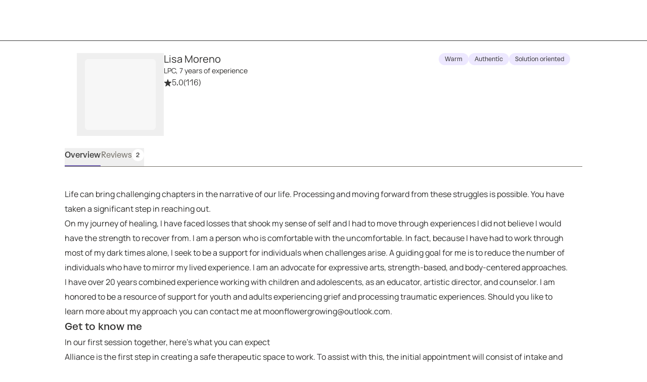

--- FILE ---
content_type: text/html; charset=utf-8
request_url: https://growtherapy.com/provider/80hpqdvqzdfk/lisa-moreno?state=Texas&insuranceType=Cash&cursor=YXJyYXljb25uZWN0aW9uOjM0&gender%5B0%5D=Woman&address=Fort%20Worth%2C%20TX%2C%20USA&searchId=&pageNumber=1
body_size: 47400
content:
<!DOCTYPE html><html lang="en" class="theme-client rebrand"><head><meta charSet="utf-8"/><meta name="viewport" content="width=device-width, initial-scale=1, interactive-widget=resizes-content viewport-fit=cover"/><title>Lisa Moreno, LPC - Texas Therapist</title><meta name="description" content="Lisa Moreno, LPC is a credentialed therapist in Texas and accepts Blue Cross Blue Shield, Aetna, Cigna and more. Book a session online!"/><script id="provider-profile-page-structured-data" type="application/ld+json" async="">{"@context":"https://schema.org","@type":"ProfilePage","@id":"https://growtherapy.com/provider/80hpqdvqzdfk/lisa-moreno#profilepage","audience":"https://schema.org/Patient","dateModified":"2026-01-20","aggregateRating":{"@type":"AggregateRating","ratingValue":"5.0","ratingCount":"116","reviewCount":"2"},"review":[{"@type":"Review","author":{"@type":"Person","name":"Verified client, age 25-34"},"datePublished":"2025-02-16","reviewBody":"Made me feel heard and that I’m not crazy for feeling these things. ","reviewRating":{"@type":"Rating","ratingValue":"5","bestRating":"5","worstRating":"1"}},{"@type":"Review","author":{"@type":"Person","name":"Verified client, age 18-24"},"datePublished":"2025-06-08","reviewBody":"Ms Lisa Moreno is an absolutely brilliant therapist. Kind and warm in her approach, she is amazing when it comes to solutions as well as identifying key issues. 10/10 would definitely recommend her!","reviewRating":{"@type":"Rating","ratingValue":"5","bestRating":"5","worstRating":"1"}}],"specialty":["In-person and Online Therapy","Child or Adolescent","Grief","Trauma and PTSD","Person-centered (Rogerian)"],"mainEntity":{"@type":"Person","@id":"https://growtherapy.com/provider/80hpqdvqzdfk/lisa-moreno#person","url":"https://growtherapy.com/provider/80hpqdvqzdfk/lisa-moreno","name":"Lisa Moreno","identifier":"80hpqdvqzdfk","image":"https://d2oun3o7n7y8hx.cloudfront.net/a74949d7-7030-443f-a4eb-9337b626a75d-provider19523.jpeg","description":"Life can bring challenging chapters in the narrative of our life. Processing and moving forward from these struggles is possible. You have taken a significant step in reaching out.\nOn my journey of healing, I have faced losses that shook my sense of self and I had to move through experiences I did not believe I would have the strength to recover from. I am a person who is comfortable with the uncomfortable. In fact, because I have had to work through most of my dark times alone, I seek to be a support for individuals when challenges arise. A guiding goal for me is to reduce the number of individuals who have to mirror my lived experience. I am an advocate for expressive arts, strength-based, and body-centered approaches. I have over 20 years combined experience working with children and adolescents, as an educator, artistic director, and counselor. I am honored to be a resource of support for youth and adults experiencing grief and processing traumatic experiences. Should you like to learn more about my approach you can contact me at moonflowergrowing@outlook.com. \n","gender":"Female","jobTitle":"LPC","hasOccupation":{"@type":"Occupation","name":"Therapist","occupationLocation":[{"@type":"State","name":"Texas"}]},"knowsLanguage":["English"],"knowsAbout":["Anxiety","Child or Adolescent","Coping Skills","Depression","Grief","Self Esteem","Trauma and PTSD"],"address":{"@type":"PostalAddress","addressLocality":"Harlingen","addressRegion":"Texas","postalCode":"78552"},"affiliation":{"@type":"Organization","name":"Grow Therapy","@id":"https://growtherapy.com/#organization"}},"breadcrumb":{"@type":"BreadcrumbList","itemListElement":[{"@type":"ListItem","position":"1","name":"Home","item":"https://growtherapy.com"},{"@type":"ListItem","position":"2","name":"Therapists in Texas","item":"https://growtherapy.com/therapists/texas"},{"@type":"ListItem","position":"3","name":"Lisa Moreno, LPC","item":"https://growtherapy.com/provider/80hpqdvqzdfk/lisa-moreno"}]},"publisher":{"@type":"Organization","@id":"https://growtherapy.com/#organization","name":"Grow Therapy","logo":"https://grow-therapy.coak-sg-host.com/wp-content/uploads/2024/01/logo-grow-wordpress.png"},"mainEntityOfPage":{"@type":"WebPage","@id":"https://growtherapy.com/provider/80hpqdvqzdfk/lisa-moreno#webpage"},"isPartOf":{"@type":"WebSite","name":"Grow Therapy","@id":"https://growtherapy.com/#website"}}</script><link rel="canonical" href="https://growtherapy.com/provider/80hpqdvqzdfk/lisa-moreno"/><meta property="og:site_name" content="Grow Therapy"/><meta property="og:locale" content="en_US"/><meta property="og:type" content="website"/><meta property="og:title" content="Lisa Moreno, LPC - Texas Therapist"/><meta property="og:description" content="Lisa Moreno, LPC is a credentialed therapist in Texas and accepts Blue Cross Blue Shield, Aetna, Cigna and more. Book a session online!"/><meta property="og:url" content="https://growtherapy.com/provider/80hpqdvqzdfk/lisa-moreno"/><meta property="og:image" content="https://d2oun3o7n7y8hx.cloudfront.net/thumbnail-a74949d7-7030-443f-a4eb-9337b626a75d-provider19523.jpeg"/><meta name="next-head-count" content="13"/><meta name="format-detection" content="telephone=no, date=no, email=no, address=no"/><link rel="icon" href="/next-public-assets/rebrand/favicon.png"/><link rel="preload" href="https://cdnjs.cloudflare.com/ajax/libs/font-awesome/5.15.1/css/all.min.css" integrity="sha512-+4zCK9k+qNFUR5X+cKL9EIR+ZOhtIloNl9GIKS57V1MyNsYpYcUrUeQc9vNfzsWfV28IaLL3i96P9sdNyeRssA==" crossorigin="anonymous" as="style"/><link rel="preconnect" href="https://dev.visualwebsiteoptimizer.com"/><link rel="preload" href="/_next/static/media/992ca4ae2cf48059-s.p.woff2" as="font" type="font/woff2" crossorigin="anonymous" data-next-font="size-adjust"/><link rel="preload" href="/_next/static/media/0c182412fcfe7132-s.p.woff2" as="font" type="font/woff2" crossorigin="anonymous" data-next-font="size-adjust"/><link rel="preload" href="/_next/static/media/f4f30b56634b6c16-s.p.woff2" as="font" type="font/woff2" crossorigin="anonymous" data-next-font="size-adjust"/><link rel="preload" href="/_next/static/media/7e77e52fecb6f9ef-s.p.woff2" as="font" type="font/woff2" crossorigin="anonymous" data-next-font="size-adjust"/><link rel="preload" href="/_next/static/media/e1640294a3b90fe8-s.p.woff2" as="font" type="font/woff2" crossorigin="anonymous" data-next-font="size-adjust"/><link rel="preload" href="/_next/static/media/ff3b1be2977be245-s.p.woff2" as="font" type="font/woff2" crossorigin="anonymous" data-next-font="size-adjust"/><link rel="preload" href="/_next/static/media/fbec8d592af151e4-s.p.woff2" as="font" type="font/woff2" crossorigin="anonymous" data-next-font="size-adjust"/><link rel="preload" href="/_next/static/media/bbab4f1e5dfb0c39-s.p.woff2" as="font" type="font/woff2" crossorigin="anonymous" data-next-font="size-adjust"/><link rel="preload" href="/_next/static/media/0f913f1c09199e99-s.p.woff2" as="font" type="font/woff2" crossorigin="anonymous" data-next-font="size-adjust"/><link rel="preload" href="/_next/static/media/cfd6ce02bd5d8fe0-s.p.woff2" as="font" type="font/woff2" crossorigin="anonymous" data-next-font="size-adjust"/><link rel="preload" href="/_next/static/media/709192a2393540c5-s.p.woff2" as="font" type="font/woff2" crossorigin="anonymous" data-next-font="size-adjust"/><link rel="preload" href="/_next/static/media/dcfe367e16e16eea-s.p.ttf" as="font" type="font/ttf" crossorigin="anonymous" data-next-font="size-adjust"/><link rel="preload" href="/_next/static/media/7fd73fa81853a7bc-s.p.ttf" as="font" type="font/ttf" crossorigin="anonymous" data-next-font="size-adjust"/><link rel="preload" href="/_next/static/media/a3ecbf6d7baa059d-s.p.ttf" as="font" type="font/ttf" crossorigin="anonymous" data-next-font="size-adjust"/><link rel="preload" href="/_next/static/media/67eeae0d3c990763-s.p.ttf" as="font" type="font/ttf" crossorigin="anonymous" data-next-font="size-adjust"/><link rel="preload" href="/_next/static/media/250ef9cac77222cc-s.p.ttf" as="font" type="font/ttf" crossorigin="anonymous" data-next-font="size-adjust"/><link rel="preload" href="/_next/static/media/defbff1c3961a844-s.p.ttf" as="font" type="font/ttf" crossorigin="anonymous" data-next-font="size-adjust"/><link rel="preload" href="/_next/static/media/dd201342dd842375-s.p.ttf" as="font" type="font/ttf" crossorigin="anonymous" data-next-font="size-adjust"/><script async="" type="text/javascript" id="vwoCode" data-nscript="beforeInteractive">window._vwo_code || (function() {
var account_id=826255,
version=2.1,
settings_tolerance=2000,
hide_element='body',
hide_element_style = 'opacity:0 !important;filter:alpha(opacity=0) !important;background:rgb(255 250 238) !important;transition:none !important;',
/* DO NOT EDIT BELOW THIS LINE */
f=false,w=window,d=document,v=d.querySelector('#vwoCode'),cK='_vwo_'+account_id+'_settings',cc={};try{var c=JSON.parse(localStorage.getItem('_vwo_'+account_id+'_config'));cc=c&&typeof c==='object'?c:{}}catch(e){}var stT=cc.stT==='session'?w.sessionStorage:w.localStorage;code={nonce:v&&v.nonce,use_existing_jquery:function(){return typeof use_existing_jquery!=='undefined'?use_existing_jquery:undefined},library_tolerance:function(){return typeof library_tolerance!=='undefined'?library_tolerance:undefined},settings_tolerance:function(){return cc.sT||settings_tolerance},hide_element_style:function(){return'{'+(cc.hES||hide_element_style)+'}'},hide_element:function(){if(performance.getEntriesByName('first-contentful-paint')[0]){return''}return typeof cc.hE==='string'?cc.hE:hide_element},getVersion:function(){return version},finish:function(e){if(!f){f=true;var t=d.getElementById('_vis_opt_path_hides');if(t)t.parentNode.removeChild(t);if(e)(new Image).src='https://dev.visualwebsiteoptimizer.com/ee.gif?a='+account_id+e}},finished:function(){return f},addScript:function(e){var t=d.createElement('script');t.type='text/javascript';if(e.src){t.src=e.src}else{t.text=e.text}v&&t.setAttribute('nonce',v.nonce);d.getElementsByTagName('head')[0].appendChild(t)},load:function(e,t){var n=this.getSettings(),i=d.createElement('script'),r=this;t=t||{};if(n){i.textContent=n;d.getElementsByTagName('head')[0].appendChild(i);if(!w.VWO||VWO.caE){stT.removeItem(cK);r.load(e)}}else{var o=new XMLHttpRequest;o.open('GET',e,true);o.withCredentials=!t.dSC;o.responseType=t.responseType||'text';o.onload=function(){if(t.onloadCb){return t.onloadCb(o,e)}if(o.status===200||o.status===304){_vwo_code.addScript({text:o.responseText})}else{_vwo_code.finish('&e=loading_failure:'+e)}};o.onerror=function(){if(t.onerrorCb){return t.onerrorCb(e)}_vwo_code.finish('&e=loading_failure:'+e)};o.send()}},getSettings:function(){try{var e=stT.getItem(cK);if(!e){return}e=JSON.parse(e);if(Date.now()>e.e){stT.removeItem(cK);return}return e.s}catch(e){return}},init:function(){if(d.URL.indexOf('__vwo_disable__')>-1)return;var e=this.settings_tolerance();w._vwo_settings_timer=setTimeout(function(){_vwo_code.finish();stT.removeItem(cK)},e);var t;if(this.hide_element()!=='body'){t=d.createElement('style');var n=this.hide_element(),i=n?n+this.hide_element_style():'',r=d.getElementsByTagName('head')[0];t.setAttribute('id','_vis_opt_path_hides');v&&t.setAttribute('nonce',v.nonce);t.setAttribute('type','text/css');if(t.styleSheet)t.styleSheet.cssText=i;else t.appendChild(d.createTextNode(i));r.appendChild(t)}else{t=d.getElementsByTagName('head')[0];var i=d.createElement('div');i.style.cssText='z-index: 2147483647 !important;position: fixed !important;left: 0 !important;top: 0 !important;width: 100% !important;height: 100% !important;background: rgb(255 250 238) !important;display: block !important;';i.setAttribute('id','_vis_opt_path_hides');i.classList.add('_vis_hide_layer');t.parentNode.insertBefore(i,t.nextSibling)}var o=window._vis_opt_url||d.URL,s='https://dev.visualwebsiteoptimizer.com/j.php?a='+account_id+'&u='+encodeURIComponent(o)+'&vn='+version;if(w.location.search.indexOf('_vwo_xhr')!==-1){this.addScript({src:s})}else{this.load(s+'&x=true')}}};w._vwo_code=code;code.init();})();</script><link rel="preload" href="/_next/static/css/973081fa438a5d65.css" as="style"/><link rel="stylesheet" href="/_next/static/css/973081fa438a5d65.css" data-n-g=""/><noscript data-n-css=""></noscript><script defer="" nomodule="" src="/_next/static/chunks/polyfills-c67a75d1b6f99dc8.js"></script><script src="https://cmp.osano.com/16Bi8kThMqaQ92z3g/1cc08ab3-b43a-48d7-a62f-9d49815f708b/osano.js" defer="" data-nscript="beforeInteractive"></script><script src="/_next/static/chunks/webpack-bd9da7643d2e3762.js" defer=""></script><script src="/_next/static/chunks/framework-ccad880d483a5089.js" defer=""></script><script src="/_next/static/chunks/main-382cc2996c5f65ce.js" defer=""></script><script src="/_next/static/chunks/pages/_app-5bdb2f3520269383.js" defer=""></script><script src="/_next/static/chunks/7e6942ed-3bc6ce3c0f20e045.js" defer=""></script><script src="/_next/static/chunks/27c8ccd1-daa9a684cf450262.js" defer=""></script><script src="/_next/static/chunks/3616442c-f2259120b65eac9e.js" defer=""></script><script src="/_next/static/chunks/c8940057-157d10b5afb2eb2c.js" defer=""></script><script src="/_next/static/chunks/1081-384e576624b6b95b.js" defer=""></script><script src="/_next/static/chunks/7332-2b6d7129602f9e92.js" defer=""></script><script src="/_next/static/chunks/9326-21a39d958c0f1acd.js" defer=""></script><script src="/_next/static/chunks/6501-a607874290298e7d.js" defer=""></script><script src="/_next/static/chunks/1537-346660068489294a.js" defer=""></script><script src="/_next/static/chunks/349-ce5e87903fe64c29.js" defer=""></script><script src="/_next/static/chunks/7224-bd860d8451ae2c9e.js" defer=""></script><script src="/_next/static/chunks/6296-7086bcd9bd426b73.js" defer=""></script><script src="/_next/static/chunks/7282-460e715b55b9c6cb.js" defer=""></script><script src="/_next/static/chunks/3667-c566b5caf9cd4539.js" defer=""></script><script src="/_next/static/chunks/2998-4726485757c71c6a.js" defer=""></script><script src="/_next/static/chunks/1319-5913ceffc65c1b39.js" defer=""></script><script src="/_next/static/chunks/5595-ab6f68bf2cd0c88a.js" defer=""></script><script src="/_next/static/chunks/5977-11b6bcd5bc982f5f.js" defer=""></script><script src="/_next/static/chunks/9855-56b41ec4bcf2ed74.js" defer=""></script><script src="/_next/static/chunks/1833-927780b4c3f87ef2.js" defer=""></script><script src="/_next/static/chunks/7058-74223314443e5c42.js" defer=""></script><script src="/_next/static/chunks/6687-2a6df9ed4b2856ee.js" defer=""></script><script src="/_next/static/chunks/7742-9f1da1bb8f7ae9d3.js" defer=""></script><script src="/_next/static/chunks/7737-238855d3c2109d80.js" defer=""></script><script src="/_next/static/chunks/6061-872fb4510a65e370.js" defer=""></script><script src="/_next/static/chunks/7647-83d18edf6443707d.js" defer=""></script><script src="/_next/static/chunks/254-d573285ee43c5d93.js" defer=""></script><script src="/_next/static/chunks/9134-8b40f74970fb42e8.js" defer=""></script><script src="/_next/static/chunks/pages/provider/%5BproviderShortId%5D/%5BproviderName%5D-a1c3bff70c7d58a4.js" defer=""></script><script src="/_next/static/fE-L65Isy5CV_66SUXUxZ/_buildManifest.js" defer=""></script><script src="/_next/static/fE-L65Isy5CV_66SUXUxZ/_ssgManifest.js" defer=""></script><style id="__jsx-363585504">:root{--font-atak:'__atak_b42a21', '__atak_Fallback_b42a21';--font-manrope:'__manrope_5e1c46', '__manrope_Fallback_5e1c46'}</style></head><body><script>0</script><div id="__next"><div class="jsx-363585504"><header class="pointer-events-none top-0 z-50 w-full border-b border-neutral-800 rebrand:border-none mobile:sticky"><nav class="pointer-events-auto relative z-20 grid h-20 w-full items-center gap-4 overflow-x-auto bg-neutral-300 px-6 sm:px-8 lg:overflow-x-scroll grid-cols-[auto_auto_1fr] min-h-14 rebrand:gap-100 rebrand:overflow-x-auto rebrand:border-none rebrand:bg-surface-default rebrand:px-350 rebrand:py-200 rebrand:sm:px-500 rebrand:sm:py-100"><div></div><span><a class="[&amp;[data-headlessui-state=active]]:bg-neutral-400 rebrand:focus-visible:outline-action-focusRing-default rounded-sm rebrand:typography-label-default focus-visible:border-neutral-700 focus-visible:outline-2 focus-visible:outline-offset-4 focus-visible:outline-neutral-800 hidden animate-fade-in" href="" aria-disabled="false" style="animation-fill-mode:forwards"><span class="text-medium rebrand:typography-body-default underline underline-offset-4 font-medium text-lilac-700 active:text-lilac-800 hover:text-lilac-800 rebrand:text-action-secondary-textLink rebrand:hover:text-action-secondary-state-hover-textLink rebrand:active:text-action-secondary-state-pressed-textLink focus-visible:border-neutral-700 focus-visible:outline-2 focus-visible:outline-offset-4 focus-visible:outline-neutral-800 hidden animate-fade-in fs-exclude"><img src="[data-uri]" alt="Grow Therapy Home" width="72"/></span></a></span><div class="flex items-center justify-end gap-4 absolute right-0 rebrand:relative rebrand:z-50 rebrand:gap-0"><div class="whitespace-nowrap transition-transform duration-200 translate-x-0 animate-fade-out" style="animation-fill-mode:forwards"></div></div></nav></header><div class="bg-neutral-300"><div class="m-auto flex w-screen flex-col md:max-w-3xl lg:max-w-5xl rebrand:w-full rebrand:max-w-container-maxMinWidth-large rebrand:px-350 rebrand:md:px-650"><div class="grid py-6 md:grid-cols-[auto_1fr_auto] rebrand:py-450 gap-y-2 px-6 rebrand:grid-cols-[auto_1fr] rebrand:gap-x-250 rebrand:gap-y-350 rebrand:px-0"><div class="flex flex-col items-center gap-2 md:items-start"><button><div class="mx-4 my-3 animate-fade-in-out rounded-md bg-neutral-400 rebrand:bg-text-state-inactive-default h-[140px] w-[140px]" data-testid="loading-skeleton"></div></button></div><div class="flex flex-col items-center gap-5 md:items-start rebrand:items-start rebrand:gap-350"><div class="flex flex-col gap-1"><div class="text-center md:text-left rebrand:text-left" data-testid="provider-profile-name"><div class="flex flex-wrap items-center gap-x-2 rebrand:mobile:items-end rebrand:sm:items-center rebrand:md:items-end"><h3 class="text-text-default typography-label-large fs-exclude" id="80hpqdvqzdfk">Lisa Moreno</h3></div><span class="text-text-default typography-label-small fs-exclude">LPC, 7 years of experience</span></div><div class="flex flex-row items-center gap-1 text-medium"><svg aria-hidden="true" focusable="false" data-prefix="fas" data-icon="star-sharp" class="svg-inline--fa fa-star-sharp fa-sm sprout-icon focus-visible:outline-2 focus-visible:outline-offset-2 focus-visible:outline-neutral-800 text-neutral-800 rebrand:text-action-secondary-textLink" role="img" xmlns="http://www.w3.org/2000/svg" viewBox="0 0 576 512" data-testid="icon__undefined"><path fill="currentColor" d="M310.9 16.7C307.7 6.8 298.5 0 288 0s-19.7 6.8-22.9 16.7L214.5 176H56c-10.3 0-19.4 6.5-22.7 16.2s-.1 20.4 8 26.7L172.1 320.7 121.1 480.7c-3.2 10 .5 21 9.1 27s20.2 5.7 28.5-.7L288 406.4 417.3 506.9c8.3 6.5 19.8 6.8 28.5 .7s12.3-16.9 9.1-27L403.9 320.7 534.7 218.9c8.1-6.3 11.3-17 8-26.7s-12.4-16.2-22.7-16.2H361.5L310.9 16.7z"></path></svg><span><span><span aria-hidden="true">5.0</span><span class="sr-only">Rated 5.0 stars out of 5</span></span></span><span class="text-neutral-700"><span aria-hidden="true"> (116)</span><span class="sr-only">116 ratings</span></span></div></div></div><div class="rebrand:col-span-2 rebrand:flex rebrand:flex-col rebrand:gap-y-350"><div class="flex flex-wrap gap-1"><div class="inline-block text-neutral-800 select-none rounded-4xl py-1 native-app:rounded-lg rebrand:typography-eyebrow-default rebrand:rounded-rounded rebrand:p-150 rebrand:inline-flex rebrand:items-center rebrand:gap-x-50 bg-lilac-100 rebrand:bg-surface-default rebrand:ring-border-subtle rebrand:ring-1 rebrand:text-action-secondary-text normal-case tracking-normal font-normal whitespace-normal rebrand:uppercase text-xs px-3">Warm</div><div class="inline-block text-neutral-800 select-none rounded-4xl py-1 native-app:rounded-lg rebrand:typography-eyebrow-default rebrand:rounded-rounded rebrand:p-150 rebrand:inline-flex rebrand:items-center rebrand:gap-x-50 bg-lilac-100 rebrand:bg-surface-default rebrand:ring-border-subtle rebrand:ring-1 rebrand:text-action-secondary-text normal-case tracking-normal font-normal whitespace-normal rebrand:uppercase text-xs px-3">Authentic</div><div class="inline-block text-neutral-800 select-none rounded-4xl py-1 native-app:rounded-lg rebrand:typography-eyebrow-default rebrand:rounded-rounded rebrand:p-150 rebrand:inline-flex rebrand:items-center rebrand:gap-x-50 bg-lilac-100 rebrand:bg-surface-default rebrand:ring-border-subtle rebrand:ring-1 rebrand:text-action-secondary-text normal-case tracking-normal font-normal whitespace-normal rebrand:uppercase text-xs px-3">Solution oriented</div></div></div><div class="justify-self-end rebrand:ml-600 rebrand:w-[400px] hidden"></div></div><div class="hidden sm:block"><nav class="overflow-y-hidden border-b border-neutral-700 native-app:border-none rebrand:border-border-default mb-0 w-full overflow-x-auto whitespace-nowrap px-6 text-center sm:px-16 sm:text-left md:px-0 rebrand:w-fit rebrand:px-0"><ul class="flex items-end gap-x-8"><li class="shrink-0"><button class="flex flex-wrap justify-center items-center gap-2 pb-2 pt-0.5 text-base transition focus-visible:outline-offset-1 hover:font-medium hover:text-neutral-800 focus-visible:outline-2 focus-visible:outline-neutral-800 rebrand:hover:font-medium rebrand:focus-visible:outline-action-focusRing-default border-b-2 border-lilac-700 font-medium text-neutral-800 rebrand:border-text-state-selected-default rebrand:text-text-default" aria-pressed="true" data-testid="overview-tab"><div aria-label="Overview" data-content="Overview" class="inline-flex flex-col after:h-0 after:font-medium after:opacity-0 after:content-[attr(data-content)] after:speech:hidden">Overview</div></button></li><li class="shrink-0"><button class="flex flex-wrap justify-center items-center gap-2 pb-2 pt-0.5 text-base transition focus-visible:outline-offset-1 border-b-2 border-transparent hover:font-medium hover:text-neutral-800 focus-visible:outline-2 focus-visible:outline-neutral-800 rebrand:hover:font-medium rebrand:focus-visible:outline-action-focusRing-default font-normal text-neutral-700 rebrand:hover:text-text-state-hover-default rebrand:text-text-muted rebrand:font-light rebrand:hover:border-text-state-hover-default" aria-pressed="false" data-testid="reviews-tab"><div aria-label="Reviews" data-content="Reviews" class="inline-flex flex-col after:h-0 after:font-medium after:opacity-0 after:content-[attr(data-content)] after:speech:hidden">Reviews</div><div class="inline-block text-neutral-800 select-none whitespace-nowrap rounded-4xl px-2 py-1 font-medium uppercase tracking-wider native-app:rounded-lg rebrand:typography-eyebrow-default rebrand:rounded-rounded rebrand:p-150 rebrand:inline-flex rebrand:items-center rebrand:gap-x-50 bg-neutral-400 rebrand:bg-surface-state-inactive-inverse rebrand:accent-action-secondary-text text-xs">2</div></button></li></ul></nav></div><div class="sticky top-0 z-10 h-12 bg-neutral-300 sm:hidden"><div class="m-auto flex h-12 w-screen items-end md:max-w-3xl lg:max-w-5xl rebrand:w-full"><nav class="overflow-y-hidden border-b border-neutral-700 native-app:border-none rebrand:border-border-default mb-0 w-full overflow-x-auto whitespace-nowrap px-6 text-center sm:px-16 sm:text-left md:px-0 rebrand:w-fit rebrand:px-0"><ul class="flex items-end gap-x-8"><li class="shrink-0"><button class="flex flex-wrap justify-center items-center gap-2 pb-2 pt-0.5 text-base transition focus-visible:outline-offset-1 hover:font-medium hover:text-neutral-800 focus-visible:outline-2 focus-visible:outline-neutral-800 rebrand:hover:font-medium rebrand:focus-visible:outline-action-focusRing-default border-b-2 border-lilac-700 font-medium text-neutral-800 rebrand:border-text-state-selected-default rebrand:text-text-default" aria-pressed="true" data-testid="overview-tab"><div aria-label="Overview" data-content="Overview" class="inline-flex flex-col after:h-0 after:font-medium after:opacity-0 after:content-[attr(data-content)] after:speech:hidden">Overview</div></button></li><li class="shrink-0"><button class="flex flex-wrap justify-center items-center gap-2 pb-2 pt-0.5 text-base transition focus-visible:outline-offset-1 border-b-2 border-transparent hover:font-medium hover:text-neutral-800 focus-visible:outline-2 focus-visible:outline-neutral-800 rebrand:hover:font-medium rebrand:focus-visible:outline-action-focusRing-default font-normal text-neutral-700 rebrand:hover:text-text-state-hover-default rebrand:text-text-muted rebrand:font-light rebrand:hover:border-text-state-hover-default" aria-pressed="false" data-testid="reviews-tab"><div aria-label="Reviews" data-content="Reviews" class="inline-flex flex-col after:h-0 after:font-medium after:opacity-0 after:content-[attr(data-content)] after:speech:hidden">Reviews</div><div class="inline-block text-neutral-800 select-none whitespace-nowrap rounded-4xl px-2 py-1 font-medium uppercase tracking-wider native-app:rounded-lg rebrand:typography-eyebrow-default rebrand:rounded-rounded rebrand:p-150 rebrand:inline-flex rebrand:items-center rebrand:gap-x-50 bg-neutral-400 rebrand:bg-surface-state-inactive-inverse rebrand:accent-action-secondary-text text-xs">2</div></button></li></ul></nav></div></div><div class="grid grid-cols-1 gap-y-10 pb-8 md:pb-10 rebrand:gap-y-450 rebrand:pb-450 rebrand:md:gap-x-750"><div class="flex flex-col gap-10 px-6 text-base sm:px-16 md:px-0 md:pr-6 rebrand:gap-450 rebrand:px-0"><section tabindex="-1" id="overview" class="flex flex-col gap-10 pt-8 focus-visible:outline-none mobile:scroll-m-16 sm:scroll-m-10 md:pt-10 rebrand:gap-450 rebrand:pt-450"><p class="text-text-default typography-body-default whitespace-pre-wrap fs-exclude">Life can bring challenging chapters in the narrative of our life. Processing and moving forward from these struggles is possible. You have taken a significant step in reaching out.
On my journey of healing, I have faced losses that shook my sense of self and I had to move through experiences I did not believe I would have the strength to recover from. I am a person who is comfortable with the uncomfortable. In fact, because I have had to work through most of my dark times alone, I seek to be a support for individuals when challenges arise. A guiding goal for me is to reduce the number of individuals who have to mirror my lived experience. I am an advocate for expressive arts, strength-based, and body-centered approaches. I have over 20 years combined experience working with children and adolescents, as an educator, artistic director, and counselor. I am honored to be a resource of support for youth and adults experiencing grief and processing traumatic experiences. Should you like to learn more about my approach you can contact me at moonflowergrowing@outlook.com. 
</p><div class="flex flex-col gap-2 rebrand:gap-450"><h3 class="font-medium text-large rebrand:typography-subhead-large rebrand:mobile:typography-subhead-mobile-large rebrand:hidden fs-exclude">Get to know me</h3><div class="rebrand:space-y-250 rebrand:md:space-y-150"><p class="text-text-default typography-body-default rebrand:typography-body-emphasis-default fs-exclude">In our first session together, here&#x27;s what you can expect</p><p class="text-text-default typography-body-default fs-exclude" data-testid="provider-prompts-base-content-expectation">Alliance is the first step in creating a safe therapeutic space to work. To assist with this, the initial appointment will consist of intake and assessment. For a minor child this will mean a consultation with the caregiver(s) and a time for ‘getting to know’ the youth. For a family system or an adult, a consult will be held with an opportunity to explore goals for treatment. 
After the initial session, the second session the counselor and client will create a better picture of the service needs. The preference is to create a plan for consistent support using a weekly, bi-weekly, or monthly model. 
Together we will work to build capacity. After our work together, I hope you feel you have grown into an understanding and ability to hold your narrative and found a willingness to progress onward.</p></div><div class="rebrand:space-y-250 rebrand:md:space-y-150"><p class="text-text-default typography-body-default rebrand:typography-body-emphasis-default fs-exclude">The biggest strengths that I bring into our sessions</p><p class="text-text-default typography-body-default fs-exclude" data-testid="provider-prompts-base-content-strengths">My strength as a counselor is flexibility. The counseling space is yours and finding what benefits you the most is our goal. Grief is natural but some of the responses we have in our grief can hold us back. Trauma can cause a disconnect in how our heart, mind, and body heal.  Sometimes we find healing in unexpected places. Flexibility and a willingness to stick with the process is how we can explore together a way through.</p></div><div class="rebrand:space-y-250 rebrand:md:space-y-150"><p class="text-text-default typography-body-default rebrand:typography-body-emphasis-default fs-exclude">The clients I&#x27;m best positioned to serve</p><p class="text-text-default typography-body-default fs-exclude" data-testid="provider-prompts-base-content-focus">I specialize in work with youth age 4 and up. I am accepting adults.
Areas of focus:
Grief 
Trauma
Anxiety
Depression
Anger
Reduced confidence</p></div></div><div role="separator" aria-orientation="horizontal" class="border-y border-b-0 border-neutral-500 rebrand:border-border-default border-solid -ml-4 w-[calc(100%+2rem)] rebrand:ml-0 rebrand:w-full"></div><div class="flex flex-col gap-4" data-testid="all-specialties-list"><div><span class="text-text-default typography-label-small rebrand:mb-200 rebrand:block fs-exclude">Specialties</span><span class="text-text-default typography-label-xsmall rebrand:mb-200 rebrand:inline-block fs-exclude">Top specialties</span><div data-testid="top-specialty-list" class="rebrand:flex rebrand:flex-row rebrand:flex-wrap rebrand:items-baseline rebrand:gap-150"><button class="inline-block text-neutral-800 select-none whitespace-nowrap rounded-4xl px-2 text-xs font-medium uppercase tracking-wider native-app:rounded-lg rebrand:typography-eyebrow-default rebrand:rounded-rounded rebrand:p-150 rebrand:inline-flex rebrand:items-center rebrand:gap-x-50 bg-neutral-400 rebrand:bg-surface-state-inactive-inverse rebrand:accent-action-secondary-text group mx-0 mr-2 mt-2 rebrand:m-0 py-1"><svg aria-hidden="true" focusable="false" data-prefix="fas" data-icon="star" class="svg-inline--fa fa-star sprout-icon focus-visible:outline-2 focus-visible:outline-offset-2 focus-visible:outline-neutral-800 inline-block pr-2" role="img" xmlns="http://www.w3.org/2000/svg" viewBox="0 0 576 512" data-testid="details-tag-extra-icon-Child or Adolescent"><path fill="currentColor" d="M316.9 18C311.6 7 300.4 0 288.1 0s-23.4 7-28.8 18L195 150.3 51.4 171.5c-12 1.8-22 10.2-25.7 21.7s-.7 24.2 7.9 32.7L137.8 329 113.2 474.7c-2 12 3 24.2 12.9 31.3s23 8 33.8 2.3l128.3-68.5 128.3 68.5c10.8 5.7 23.9 4.9 33.8-2.3s14.9-19.3 12.9-31.3L438.5 329 542.7 225.9c8.6-8.5 11.7-21.2 7.9-32.7s-13.7-19.9-25.7-21.7L381.2 150.3 316.9 18z"></path></svg>Child or Adolescent</button><button class="inline-block text-neutral-800 select-none whitespace-nowrap rounded-4xl px-2 text-xs font-medium uppercase tracking-wider native-app:rounded-lg rebrand:typography-eyebrow-default rebrand:rounded-rounded rebrand:p-150 rebrand:inline-flex rebrand:items-center rebrand:gap-x-50 bg-neutral-400 rebrand:bg-surface-state-inactive-inverse rebrand:accent-action-secondary-text group mx-0 mr-2 mt-2 rebrand:m-0 py-1"><svg aria-hidden="true" focusable="false" data-prefix="fas" data-icon="star" class="svg-inline--fa fa-star sprout-icon focus-visible:outline-2 focus-visible:outline-offset-2 focus-visible:outline-neutral-800 inline-block pr-2" role="img" xmlns="http://www.w3.org/2000/svg" viewBox="0 0 576 512" data-testid="details-tag-extra-icon-Grief"><path fill="currentColor" d="M316.9 18C311.6 7 300.4 0 288.1 0s-23.4 7-28.8 18L195 150.3 51.4 171.5c-12 1.8-22 10.2-25.7 21.7s-.7 24.2 7.9 32.7L137.8 329 113.2 474.7c-2 12 3 24.2 12.9 31.3s23 8 33.8 2.3l128.3-68.5 128.3 68.5c10.8 5.7 23.9 4.9 33.8-2.3s14.9-19.3 12.9-31.3L438.5 329 542.7 225.9c8.6-8.5 11.7-21.2 7.9-32.7s-13.7-19.9-25.7-21.7L381.2 150.3 316.9 18z"></path></svg>Grief</button><button class="inline-block text-neutral-800 select-none whitespace-nowrap rounded-4xl px-2 text-xs font-medium uppercase tracking-wider native-app:rounded-lg rebrand:typography-eyebrow-default rebrand:rounded-rounded rebrand:p-150 rebrand:inline-flex rebrand:items-center rebrand:gap-x-50 bg-neutral-400 rebrand:bg-surface-state-inactive-inverse rebrand:accent-action-secondary-text group mx-0 mr-2 mt-2 rebrand:m-0 py-1"><svg aria-hidden="true" focusable="false" data-prefix="fas" data-icon="star" class="svg-inline--fa fa-star sprout-icon focus-visible:outline-2 focus-visible:outline-offset-2 focus-visible:outline-neutral-800 inline-block pr-2" role="img" xmlns="http://www.w3.org/2000/svg" viewBox="0 0 576 512" data-testid="details-tag-extra-icon-Trauma and PTSD"><path fill="currentColor" d="M316.9 18C311.6 7 300.4 0 288.1 0s-23.4 7-28.8 18L195 150.3 51.4 171.5c-12 1.8-22 10.2-25.7 21.7s-.7 24.2 7.9 32.7L137.8 329 113.2 474.7c-2 12 3 24.2 12.9 31.3s23 8 33.8 2.3l128.3-68.5 128.3 68.5c10.8 5.7 23.9 4.9 33.8-2.3s14.9-19.3 12.9-31.3L438.5 329 542.7 225.9c8.6-8.5 11.7-21.2 7.9-32.7s-13.7-19.9-25.7-21.7L381.2 150.3 316.9 18z"></path></svg>Trauma and PTSD</button></div></div><div><span class="text-text-default typography-label-xsmall rebrand:mb-200 rebrand:inline-block fs-exclude">Other specialties</span><div data-testid="specialty-list" class="rebrand:flex rebrand:flex-row rebrand:flex-wrap rebrand:items-baseline rebrand:gap-150"><button class="inline-block text-neutral-800 select-none whitespace-nowrap rounded-4xl px-2 text-xs font-medium uppercase tracking-wider native-app:rounded-lg rebrand:typography-eyebrow-default rebrand:rounded-rounded rebrand:p-150 rebrand:inline-flex rebrand:items-center rebrand:gap-x-50 bg-neutral-400 rebrand:bg-surface-state-inactive-inverse rebrand:accent-action-secondary-text group mx-0 mr-2 mt-2 rebrand:m-0 py-1">Anxiety</button><button class="inline-block text-neutral-800 select-none whitespace-nowrap rounded-4xl px-2 text-xs font-medium uppercase tracking-wider native-app:rounded-lg rebrand:typography-eyebrow-default rebrand:rounded-rounded rebrand:p-150 rebrand:inline-flex rebrand:items-center rebrand:gap-x-50 bg-neutral-400 rebrand:bg-surface-state-inactive-inverse rebrand:accent-action-secondary-text group mx-0 mr-2 mt-2 rebrand:m-0 py-1">Coping Skills</button><button class="inline-block text-neutral-800 select-none whitespace-nowrap rounded-4xl px-2 text-xs font-medium uppercase tracking-wider native-app:rounded-lg rebrand:typography-eyebrow-default rebrand:rounded-rounded rebrand:p-150 rebrand:inline-flex rebrand:items-center rebrand:gap-x-50 bg-neutral-400 rebrand:bg-surface-state-inactive-inverse rebrand:accent-action-secondary-text group mx-0 mr-2 mt-2 rebrand:m-0 py-1">Depression</button><button aria-disabled="false" class="relative transition first-of-type:ml-0 text-center w-fit font-medium native-app:shadow-border-none rebrand:typography-label-emphasis-default rebrand:shadow-border-none rebrand:focus-visible:outline-action-focusRing-default rebrand:focus-visible:outline-offset-4 rebrand:active:bg-[unset] native-app:rounded-lg underline underline-offset-4 rounded-none text-lilac-700 p-0 native-app:text-neutral-800 rebrand:rounded-150-175 rebrand:text-action-primary-textLink rebrand:p-0 rebrand:h-auto rebrand:focus-visible:rounded-50-75 hover:brightness-85 hover:text-lilac-800 active:text-lilac-800 active:brightness-70 focus-visible:outline-lilac-700 focus-visible:px-1 native-app:focus-visible:outline-neutral-800 native-app:active:text-neutral-800 rebrand:active:text-action-primary-state-pressed-textLink rebrand:hover:text-action-primary-state-hover-textLink focus-visible:outline-2 focus-visible:outline-offset-4 ml-0 mt-2 block text-sm rebrand:mt-0 rebrand:min-h-0 sprout-button" type="button">Show 1 more</button></div></div></div><div role="separator" aria-orientation="horizontal" class="border-y border-b-0 border-neutral-500 rebrand:border-border-default border-solid -ml-4 w-[calc(100%+2rem)] rebrand:ml-0 rebrand:w-full rebrand:hidden"></div><div><span class="text-text-default typography-label-small rebrand:mb-200 rebrand:block fs-exclude">I identify as</span><div data-testid="identity-list" class="rebrand:flex rebrand:flex-row rebrand:flex-wrap rebrand:items-baseline rebrand:gap-150"><button class="inline-block text-neutral-800 select-none whitespace-nowrap rounded-4xl px-2 text-xs font-medium uppercase tracking-wider native-app:rounded-lg rebrand:typography-eyebrow-default rebrand:rounded-rounded rebrand:p-150 rebrand:inline-flex rebrand:items-center rebrand:gap-x-50 bg-neutral-400 rebrand:bg-surface-state-inactive-inverse rebrand:accent-action-secondary-text group mx-0 mr-2 mt-2 rebrand:m-0 py-1">Hispanic / Latinx</button><button class="inline-block text-neutral-800 select-none whitespace-nowrap rounded-4xl px-2 text-xs font-medium uppercase tracking-wider native-app:rounded-lg rebrand:typography-eyebrow-default rebrand:rounded-rounded rebrand:p-150 rebrand:inline-flex rebrand:items-center rebrand:gap-x-50 bg-neutral-400 rebrand:bg-surface-state-inactive-inverse rebrand:accent-action-secondary-text group mx-0 mr-2 mt-2 rebrand:m-0 py-1">Woman</button></div></div><div role="separator" aria-orientation="horizontal" class="border-y border-b-0 border-neutral-500 rebrand:border-border-default border-solid -ml-4 w-[calc(100%+2rem)] rebrand:ml-0 rebrand:w-full rebrand:hidden"></div><div><span class="text-text-default typography-label-small rebrand:mb-200 rebrand:block fs-exclude">Serves ages</span><div data-testid="ages-list" class="rebrand:flex rebrand:flex-row rebrand:flex-wrap rebrand:items-baseline rebrand:gap-150"><button class="inline-block text-neutral-800 select-none whitespace-nowrap rounded-4xl px-2 text-xs font-medium uppercase tracking-wider native-app:rounded-lg rebrand:typography-eyebrow-default rebrand:rounded-rounded rebrand:p-150 rebrand:inline-flex rebrand:items-center rebrand:gap-x-50 bg-neutral-400 rebrand:bg-surface-state-inactive-inverse rebrand:accent-action-secondary-text group mx-0 mr-2 mt-2 rebrand:m-0 py-1">Adults (18 to 64)</button><button class="inline-block text-neutral-800 select-none whitespace-nowrap rounded-4xl px-2 text-xs font-medium uppercase tracking-wider native-app:rounded-lg rebrand:typography-eyebrow-default rebrand:rounded-rounded rebrand:p-150 rebrand:inline-flex rebrand:items-center rebrand:gap-x-50 bg-neutral-400 rebrand:bg-surface-state-inactive-inverse rebrand:accent-action-secondary-text group mx-0 mr-2 mt-2 rebrand:m-0 py-1">Children (6 to 12)</button><button class="inline-block text-neutral-800 select-none whitespace-nowrap rounded-4xl px-2 text-xs font-medium uppercase tracking-wider native-app:rounded-lg rebrand:typography-eyebrow-default rebrand:rounded-rounded rebrand:p-150 rebrand:inline-flex rebrand:items-center rebrand:gap-x-50 bg-neutral-400 rebrand:bg-surface-state-inactive-inverse rebrand:accent-action-secondary-text group mx-0 mr-2 mt-2 rebrand:m-0 py-1">Teenagers (13 to 17)</button></div></div><div role="separator" aria-orientation="horizontal" class="border-y border-b-0 border-neutral-500 rebrand:border-border-default border-solid -ml-4 w-[calc(100%+2rem)] rebrand:ml-0 rebrand:w-full rebrand:hidden"></div><div><span class="text-text-default typography-label-small rebrand:mb-200 rebrand:block fs-exclude">Licensed in</span><div data-testid="licensed-in" class="rebrand:flex rebrand:flex-row rebrand:flex-wrap rebrand:items-baseline rebrand:gap-150"><button class="inline-block text-neutral-800 select-none whitespace-nowrap rounded-4xl px-2 text-xs font-medium uppercase tracking-wider native-app:rounded-lg rebrand:typography-eyebrow-default rebrand:rounded-rounded rebrand:p-150 rebrand:inline-flex rebrand:items-center rebrand:gap-x-50 bg-neutral-400 rebrand:bg-surface-state-inactive-inverse rebrand:accent-action-secondary-text group mx-0 mr-2 mt-2 rebrand:m-0 py-1">Texas</button></div></div><div role="separator" aria-orientation="horizontal" class="border-y border-b-0 border-neutral-500 rebrand:border-border-default border-solid -ml-4 w-[calc(100%+2rem)] rebrand:ml-0 rebrand:w-full rebrand:hidden"></div><div><span class="text-text-default typography-label-small rebrand:mb-200 rebrand:block fs-exclude">Accepts</span><div data-testid="insurance-list" class="rebrand:flex rebrand:flex-row rebrand:flex-wrap rebrand:items-baseline rebrand:gap-150"><button class="inline-block text-neutral-800 select-none whitespace-nowrap rounded-4xl px-2 text-xs font-medium uppercase tracking-wider native-app:rounded-lg rebrand:typography-eyebrow-default rebrand:rounded-rounded rebrand:p-150 rebrand:inline-flex rebrand:items-center rebrand:gap-x-50 bg-neutral-400 rebrand:bg-surface-state-inactive-inverse rebrand:accent-action-secondary-text group mx-0 mr-2 mt-2 rebrand:m-0 py-1">Cash - $90 per session</button><button aria-disabled="false" class="relative transition first-of-type:ml-0 text-center w-fit font-medium native-app:shadow-border-none rebrand:typography-label-emphasis-default rebrand:shadow-border-none rebrand:focus-visible:outline-action-focusRing-default rebrand:focus-visible:outline-offset-4 rebrand:active:bg-[unset] native-app:rounded-lg underline underline-offset-4 rounded-none text-lilac-700 p-0 native-app:text-neutral-800 rebrand:rounded-150-175 rebrand:text-action-primary-textLink rebrand:p-0 rebrand:h-auto rebrand:focus-visible:rounded-50-75 hover:brightness-85 hover:text-lilac-800 active:text-lilac-800 active:brightness-70 focus-visible:outline-lilac-700 focus-visible:px-1 native-app:focus-visible:outline-neutral-800 native-app:active:text-neutral-800 rebrand:active:text-action-primary-state-pressed-textLink rebrand:hover:text-action-primary-state-hover-textLink focus-visible:outline-2 focus-visible:outline-offset-4 ml-0 mt-2 block text-sm rebrand:mt-0 rebrand:min-h-0 sprout-button" type="button">Show 33 more</button></div></div><div role="separator" aria-orientation="horizontal" class="border-y border-b-0 border-neutral-500 rebrand:border-border-default border-solid -ml-4 w-[calc(100%+2rem)] rebrand:ml-0 rebrand:w-full"></div><div class="flex flex-col gap-4 rebrand:gap-250 rebrand:md:gap-150"><h6 class="text-text-default typography-subhead-small mobile:typography-subhead-mobile-small rebrand:md:typography-subhead-default fs-exclude">Location</h6><span><svg aria-hidden="true" focusable="false" data-prefix="fas" data-icon="couch" class="svg-inline--fa fa-couch sprout-icon focus-visible:outline-2 focus-visible:outline-offset-2 focus-visible:outline-neutral-800 mr-2 rebrand:hidden" role="img" xmlns="http://www.w3.org/2000/svg" viewBox="0 0 640 512" data-testid="icon__undefined"><path fill="currentColor" d="M64 160C64 89.3 121.3 32 192 32H448c70.7 0 128 57.3 128 128v33.6c-36.5 7.4-64 39.7-64 78.4v48H128V272c0-38.7-27.5-71-64-78.4V160zM544 272c0-20.9 13.4-38.7 32-45.3c5-1.8 10.4-2.7 16-2.7c26.5 0 48 21.5 48 48V448c0 17.7-14.3 32-32 32H576c-17.7 0-32-14.3-32-32H96c0 17.7-14.3 32-32 32H32c-17.7 0-32-14.3-32-32V272c0-26.5 21.5-48 48-48c5.6 0 11 1 16 2.7c18.6 6.6 32 24.4 32 45.3v48 32h32H512h32V320 272z"></path></svg><span class="text-neutral-700">Offers in-person in </span><span>1309 Stuart Place Rd, Harlingen, TX 78552</span></span><span class="rebrand:typography-body-small rebrand:text-text-default"><svg aria-hidden="true" focusable="false" data-prefix="fas" data-icon="video" class="svg-inline--fa fa-video sprout-icon focus-visible:outline-2 focus-visible:outline-offset-2 focus-visible:outline-neutral-800 mr-2.5 rebrand:hidden" role="img" xmlns="http://www.w3.org/2000/svg" viewBox="0 0 576 512" data-testid="icon__undefined"><path fill="currentColor" d="M0 128C0 92.7 28.7 64 64 64H320c35.3 0 64 28.7 64 64V384c0 35.3-28.7 64-64 64H64c-35.3 0-64-28.7-64-64V128zM559.1 99.8c10.4 5.6 16.9 16.4 16.9 28.2V384c0 11.8-6.5 22.6-16.9 28.2s-23 5-32.9-1.6l-96-64L416 337.1V320 192 174.9l14.2-9.5 96-64c9.8-6.5 22.4-7.2 32.9-1.6z"></path></svg>Virtual</span></div><div role="separator" aria-orientation="horizontal" class="border-y border-b-0 border-neutral-500 rebrand:border-border-default border-solid -ml-4 w-[calc(100%+2rem)] rebrand:ml-0 rebrand:w-full"></div><div><h6 class="text-text-default typography-subhead-small mobile:typography-subhead-mobile-small rebrand:md:typography-subhead-default fs-exclude">My treatment methods</h6><div id="treatment-method-0" data-testid="treatment-method-0" class="mt-6 rebrand:mt-350"><p class="text-text-default typography-body-default rebrand:typography-body-emphasis-default fs-exclude">Person-centered (Rogerian)</p><p class="text-text-default typography-body-default fs-exclude">In working with grief and trauma, it is important to work at the client&#x27;s pace. To facilitate the therapeutic experience, I used a blend of person centered, strength based, and creative arts therapy techniques.</p></div></div></section><div role="separator" aria-orientation="horizontal" class="border-y border-b-0 border-neutral-800 rebrand:border-border-default border-solid -ml-4 w-[calc(100%+2rem)] rebrand:ml-0 rebrand:w-full"></div><section tabindex="-1" id="reviews" class="focus-visible:outline-none mobile:scroll-m-16 sm:scroll-m-10"><div class="flex flex-col items-center gap-2 sm:items-start rebrand:items-start rebrand:gap-0"><div class="flex items-center gap-1 text-2xlarge rebrand:typography-subhead-large rebrand:text-text-default"><svg aria-hidden="true" focusable="false" data-prefix="fas" data-icon="star-sharp" class="svg-inline--fa fa-star-sharp fa-1x sprout-icon focus-visible:outline-2 focus-visible:outline-offset-2 focus-visible:outline-neutral-800 text-neutral-800 rebrand:text-action-secondary-textLink" role="img" xmlns="http://www.w3.org/2000/svg" viewBox="0 0 576 512" data-testid="icon__undefined"><path fill="currentColor" d="M310.9 16.7C307.7 6.8 298.5 0 288 0s-19.7 6.8-22.9 16.7L214.5 176H56c-10.3 0-19.4 6.5-22.7 16.2s-.1 20.4 8 26.7L172.1 320.7 121.1 480.7c-3.2 10 .5 21 9.1 27s20.2 5.7 28.5-.7L288 406.4 417.3 506.9c8.3 6.5 19.8 6.8 28.5 .7s12.3-16.9 9.1-27L403.9 320.7 534.7 218.9c8.1-6.3 11.3-17 8-26.7s-12.4-16.2-22.7-16.2H361.5L310.9 16.7z"></path></svg><span class="mt-0.5 font-medium"><span><span aria-hidden="true">5.0</span><span class="sr-only">Rated 5.0 stars out of 5</span></span></span><span class="text-neutral-700 rebrand:text-text-default"><span aria-hidden="true"> (116)</span><span class="sr-only">, <!-- -->116 ratings</span></span></div><button aria-disabled="false" class="relative ml-2 transition first-of-type:ml-0 text-center w-fit native-app:shadow-border-none rebrand:shadow-border-none rebrand:focus-visible:outline-action-focusRing-default rebrand:focus-visible:outline-offset-4 rebrand:active:bg-[unset] rebrand:typography-label-emphasis-small rebrand:min-h-component-125 underline underline-offset-4 rounded-none p-0 native-app:text-neutral-800 rebrand:rounded-150-175 rebrand:text-action-primary-textLink rebrand:p-0 rebrand:h-auto rebrand:focus-visible:rounded-50-75 hover:brightness-85 hover:text-lilac-800 active:text-lilac-800 active:brightness-70 focus-visible:outline-lilac-700 focus-visible:px-1 native-app:focus-visible:outline-neutral-800 native-app:active:text-neutral-800 rebrand:active:text-action-primary-state-pressed-textLink rebrand:hover:text-action-primary-state-hover-textLink focus-visible:outline-2 focus-visible:outline-offset-4 mt-2 text-xs font-normal text-neutral-700 rebrand:mt-200 sprout-button" type="button">Learn how ratings and reviews work</button><p class="text-medium mt-8 font-medium rebrand:typography-body-emphasis-default rebrand:mt-350 fs-exclude">2 ratings with written reviews</p></div><div class="mt-6 rebrand:mt-350"><div><div class="flex justify-between rebrand:items-center"><div class="flex" role="img" aria-label="Rated 5 stars out of 5"><svg aria-hidden="true" focusable="false" data-prefix="fas" data-icon="star-sharp" class="svg-inline--fa fa-star-sharp fa-1x sprout-icon focus-visible:outline-2 focus-visible:outline-offset-2 focus-visible:outline-neutral-800 text-neutral-800 rebrand:text-action-secondary-textLink" role="img" xmlns="http://www.w3.org/2000/svg" viewBox="0 0 576 512" data-testid="icon__undefined"><path fill="currentColor" d="M310.9 16.7C307.7 6.8 298.5 0 288 0s-19.7 6.8-22.9 16.7L214.5 176H56c-10.3 0-19.4 6.5-22.7 16.2s-.1 20.4 8 26.7L172.1 320.7 121.1 480.7c-3.2 10 .5 21 9.1 27s20.2 5.7 28.5-.7L288 406.4 417.3 506.9c8.3 6.5 19.8 6.8 28.5 .7s12.3-16.9 9.1-27L403.9 320.7 534.7 218.9c8.1-6.3 11.3-17 8-26.7s-12.4-16.2-22.7-16.2H361.5L310.9 16.7z"></path></svg><svg aria-hidden="true" focusable="false" data-prefix="fas" data-icon="star-sharp" class="svg-inline--fa fa-star-sharp fa-1x sprout-icon focus-visible:outline-2 focus-visible:outline-offset-2 focus-visible:outline-neutral-800 text-neutral-800 rebrand:text-action-secondary-textLink" role="img" xmlns="http://www.w3.org/2000/svg" viewBox="0 0 576 512" data-testid="icon__undefined"><path fill="currentColor" d="M310.9 16.7C307.7 6.8 298.5 0 288 0s-19.7 6.8-22.9 16.7L214.5 176H56c-10.3 0-19.4 6.5-22.7 16.2s-.1 20.4 8 26.7L172.1 320.7 121.1 480.7c-3.2 10 .5 21 9.1 27s20.2 5.7 28.5-.7L288 406.4 417.3 506.9c8.3 6.5 19.8 6.8 28.5 .7s12.3-16.9 9.1-27L403.9 320.7 534.7 218.9c8.1-6.3 11.3-17 8-26.7s-12.4-16.2-22.7-16.2H361.5L310.9 16.7z"></path></svg><svg aria-hidden="true" focusable="false" data-prefix="fas" data-icon="star-sharp" class="svg-inline--fa fa-star-sharp fa-1x sprout-icon focus-visible:outline-2 focus-visible:outline-offset-2 focus-visible:outline-neutral-800 text-neutral-800 rebrand:text-action-secondary-textLink" role="img" xmlns="http://www.w3.org/2000/svg" viewBox="0 0 576 512" data-testid="icon__undefined"><path fill="currentColor" d="M310.9 16.7C307.7 6.8 298.5 0 288 0s-19.7 6.8-22.9 16.7L214.5 176H56c-10.3 0-19.4 6.5-22.7 16.2s-.1 20.4 8 26.7L172.1 320.7 121.1 480.7c-3.2 10 .5 21 9.1 27s20.2 5.7 28.5-.7L288 406.4 417.3 506.9c8.3 6.5 19.8 6.8 28.5 .7s12.3-16.9 9.1-27L403.9 320.7 534.7 218.9c8.1-6.3 11.3-17 8-26.7s-12.4-16.2-22.7-16.2H361.5L310.9 16.7z"></path></svg><svg aria-hidden="true" focusable="false" data-prefix="fas" data-icon="star-sharp" class="svg-inline--fa fa-star-sharp fa-1x sprout-icon focus-visible:outline-2 focus-visible:outline-offset-2 focus-visible:outline-neutral-800 text-neutral-800 rebrand:text-action-secondary-textLink" role="img" xmlns="http://www.w3.org/2000/svg" viewBox="0 0 576 512" data-testid="icon__undefined"><path fill="currentColor" d="M310.9 16.7C307.7 6.8 298.5 0 288 0s-19.7 6.8-22.9 16.7L214.5 176H56c-10.3 0-19.4 6.5-22.7 16.2s-.1 20.4 8 26.7L172.1 320.7 121.1 480.7c-3.2 10 .5 21 9.1 27s20.2 5.7 28.5-.7L288 406.4 417.3 506.9c8.3 6.5 19.8 6.8 28.5 .7s12.3-16.9 9.1-27L403.9 320.7 534.7 218.9c8.1-6.3 11.3-17 8-26.7s-12.4-16.2-22.7-16.2H361.5L310.9 16.7z"></path></svg><svg aria-hidden="true" focusable="false" data-prefix="fas" data-icon="star-sharp" class="svg-inline--fa fa-star-sharp fa-1x sprout-icon focus-visible:outline-2 focus-visible:outline-offset-2 focus-visible:outline-neutral-800 text-neutral-800 rebrand:text-action-secondary-textLink" role="img" xmlns="http://www.w3.org/2000/svg" viewBox="0 0 576 512" data-testid="icon__undefined"><path fill="currentColor" d="M310.9 16.7C307.7 6.8 298.5 0 288 0s-19.7 6.8-22.9 16.7L214.5 176H56c-10.3 0-19.4 6.5-22.7 16.2s-.1 20.4 8 26.7L172.1 320.7 121.1 480.7c-3.2 10 .5 21 9.1 27s20.2 5.7 28.5-.7L288 406.4 417.3 506.9c8.3 6.5 19.8 6.8 28.5 .7s12.3-16.9 9.1-27L403.9 320.7 534.7 218.9c8.1-6.3 11.3-17 8-26.7s-12.4-16.2-22.7-16.2H361.5L310.9 16.7z"></path></svg></div><p class="text-small font-normal text-neutral-700 rebrand:typography-body-default rebrand:text-text-muted fs-exclude">June 8, 2025</p></div><p class="mt-3 overflow-hidden text-small font-normal transition-all md:text-medium line-clamp-3 rebrand:typography-body-default rebrand:mt-200" style="display:-webkit-box;-webkit-line-clamp:6;-webkit-box-orient:vertical">Ms Lisa Moreno is an absolutely brilliant therapist. Kind and warm in her approach, she is amazing when it comes to solutions as well as identifying key issues. 10/10 would definitely recommend her!</p><div class="block text-left transition first-of-type:mt-0 mobile:border-x-0 sm:rounded-xl border border-neutral-800 rebrand:border-0 rebrand:p-0 rebrand:relative rebrand:bg-surface-default mt-6 w-full rounded-lg border-none bg-neutral-400 p-4 text-small text-neutral-800 sm:p-4 rebrand:typography-body-emphasis-default rebrand:mt-200"><div class="flex w-full items-center justify-between mb-0"><div class="flex gap-x-2"><svg aria-hidden="true" focusable="false" data-prefix="fas" data-icon="user" class="svg-inline--fa fa-user fa-sm sprout-icon focus-visible:outline-2 focus-visible:outline-offset-2 focus-visible:outline-neutral-800 mt-1 rebrand:hidden" role="img" xmlns="http://www.w3.org/2000/svg" viewBox="0 0 448 512" data-testid="icon__undefined"><path fill="currentColor" d="M224 256A128 128 0 1 0 224 0a128 128 0 1 0 0 256zm-45.7 48C79.8 304 0 383.8 0 482.3C0 498.7 13.3 512 29.7 512H418.3c16.4 0 29.7-13.3 29.7-29.7C448 383.8 368.2 304 269.7 304H178.3z"></path></svg><div><h5 class="text-text-default typography-subhead-default mobile:typography-subhead-mobile-default text-sm font-medium rebrand:typography-body-emphasis-default fs-exclude">Verified client, age 18-24</h5></div></div></div>Review shared after session 11 with Lisa</div></div><div><div role="separator" aria-orientation="horizontal" class="border-y border-b-0 w-full border-neutral-500 rebrand:border-border-default border-solid my-6"></div><div class="flex justify-between rebrand:items-center"><div class="flex" role="img" aria-label="Rated 5 stars out of 5"><svg aria-hidden="true" focusable="false" data-prefix="fas" data-icon="star-sharp" class="svg-inline--fa fa-star-sharp fa-1x sprout-icon focus-visible:outline-2 focus-visible:outline-offset-2 focus-visible:outline-neutral-800 text-neutral-800 rebrand:text-action-secondary-textLink" role="img" xmlns="http://www.w3.org/2000/svg" viewBox="0 0 576 512" data-testid="icon__undefined"><path fill="currentColor" d="M310.9 16.7C307.7 6.8 298.5 0 288 0s-19.7 6.8-22.9 16.7L214.5 176H56c-10.3 0-19.4 6.5-22.7 16.2s-.1 20.4 8 26.7L172.1 320.7 121.1 480.7c-3.2 10 .5 21 9.1 27s20.2 5.7 28.5-.7L288 406.4 417.3 506.9c8.3 6.5 19.8 6.8 28.5 .7s12.3-16.9 9.1-27L403.9 320.7 534.7 218.9c8.1-6.3 11.3-17 8-26.7s-12.4-16.2-22.7-16.2H361.5L310.9 16.7z"></path></svg><svg aria-hidden="true" focusable="false" data-prefix="fas" data-icon="star-sharp" class="svg-inline--fa fa-star-sharp fa-1x sprout-icon focus-visible:outline-2 focus-visible:outline-offset-2 focus-visible:outline-neutral-800 text-neutral-800 rebrand:text-action-secondary-textLink" role="img" xmlns="http://www.w3.org/2000/svg" viewBox="0 0 576 512" data-testid="icon__undefined"><path fill="currentColor" d="M310.9 16.7C307.7 6.8 298.5 0 288 0s-19.7 6.8-22.9 16.7L214.5 176H56c-10.3 0-19.4 6.5-22.7 16.2s-.1 20.4 8 26.7L172.1 320.7 121.1 480.7c-3.2 10 .5 21 9.1 27s20.2 5.7 28.5-.7L288 406.4 417.3 506.9c8.3 6.5 19.8 6.8 28.5 .7s12.3-16.9 9.1-27L403.9 320.7 534.7 218.9c8.1-6.3 11.3-17 8-26.7s-12.4-16.2-22.7-16.2H361.5L310.9 16.7z"></path></svg><svg aria-hidden="true" focusable="false" data-prefix="fas" data-icon="star-sharp" class="svg-inline--fa fa-star-sharp fa-1x sprout-icon focus-visible:outline-2 focus-visible:outline-offset-2 focus-visible:outline-neutral-800 text-neutral-800 rebrand:text-action-secondary-textLink" role="img" xmlns="http://www.w3.org/2000/svg" viewBox="0 0 576 512" data-testid="icon__undefined"><path fill="currentColor" d="M310.9 16.7C307.7 6.8 298.5 0 288 0s-19.7 6.8-22.9 16.7L214.5 176H56c-10.3 0-19.4 6.5-22.7 16.2s-.1 20.4 8 26.7L172.1 320.7 121.1 480.7c-3.2 10 .5 21 9.1 27s20.2 5.7 28.5-.7L288 406.4 417.3 506.9c8.3 6.5 19.8 6.8 28.5 .7s12.3-16.9 9.1-27L403.9 320.7 534.7 218.9c8.1-6.3 11.3-17 8-26.7s-12.4-16.2-22.7-16.2H361.5L310.9 16.7z"></path></svg><svg aria-hidden="true" focusable="false" data-prefix="fas" data-icon="star-sharp" class="svg-inline--fa fa-star-sharp fa-1x sprout-icon focus-visible:outline-2 focus-visible:outline-offset-2 focus-visible:outline-neutral-800 text-neutral-800 rebrand:text-action-secondary-textLink" role="img" xmlns="http://www.w3.org/2000/svg" viewBox="0 0 576 512" data-testid="icon__undefined"><path fill="currentColor" d="M310.9 16.7C307.7 6.8 298.5 0 288 0s-19.7 6.8-22.9 16.7L214.5 176H56c-10.3 0-19.4 6.5-22.7 16.2s-.1 20.4 8 26.7L172.1 320.7 121.1 480.7c-3.2 10 .5 21 9.1 27s20.2 5.7 28.5-.7L288 406.4 417.3 506.9c8.3 6.5 19.8 6.8 28.5 .7s12.3-16.9 9.1-27L403.9 320.7 534.7 218.9c8.1-6.3 11.3-17 8-26.7s-12.4-16.2-22.7-16.2H361.5L310.9 16.7z"></path></svg><svg aria-hidden="true" focusable="false" data-prefix="fas" data-icon="star-sharp" class="svg-inline--fa fa-star-sharp fa-1x sprout-icon focus-visible:outline-2 focus-visible:outline-offset-2 focus-visible:outline-neutral-800 text-neutral-800 rebrand:text-action-secondary-textLink" role="img" xmlns="http://www.w3.org/2000/svg" viewBox="0 0 576 512" data-testid="icon__undefined"><path fill="currentColor" d="M310.9 16.7C307.7 6.8 298.5 0 288 0s-19.7 6.8-22.9 16.7L214.5 176H56c-10.3 0-19.4 6.5-22.7 16.2s-.1 20.4 8 26.7L172.1 320.7 121.1 480.7c-3.2 10 .5 21 9.1 27s20.2 5.7 28.5-.7L288 406.4 417.3 506.9c8.3 6.5 19.8 6.8 28.5 .7s12.3-16.9 9.1-27L403.9 320.7 534.7 218.9c8.1-6.3 11.3-17 8-26.7s-12.4-16.2-22.7-16.2H361.5L310.9 16.7z"></path></svg></div><p class="text-small font-normal text-neutral-700 rebrand:typography-body-default rebrand:text-text-muted fs-exclude">February 16, 2025</p></div><p class="mt-3 overflow-hidden text-small font-normal transition-all md:text-medium line-clamp-3 rebrand:typography-body-default rebrand:mt-200" style="display:-webkit-box;-webkit-line-clamp:6;-webkit-box-orient:vertical">Made me feel heard and that I’m not crazy for feeling these things. </p><div class="block text-left transition first-of-type:mt-0 mobile:border-x-0 sm:rounded-xl border border-neutral-800 rebrand:border-0 rebrand:p-0 rebrand:relative rebrand:bg-surface-default mt-6 w-full rounded-lg border-none bg-neutral-400 p-4 text-small text-neutral-800 sm:p-4 rebrand:typography-body-emphasis-default rebrand:mt-200"><div class="flex w-full items-center justify-between mb-0"><div class="flex gap-x-2"><svg aria-hidden="true" focusable="false" data-prefix="fas" data-icon="user" class="svg-inline--fa fa-user fa-sm sprout-icon focus-visible:outline-2 focus-visible:outline-offset-2 focus-visible:outline-neutral-800 mt-1 rebrand:hidden" role="img" xmlns="http://www.w3.org/2000/svg" viewBox="0 0 448 512" data-testid="icon__undefined"><path fill="currentColor" d="M224 256A128 128 0 1 0 224 0a128 128 0 1 0 0 256zm-45.7 48C79.8 304 0 383.8 0 482.3C0 498.7 13.3 512 29.7 512H418.3c16.4 0 29.7-13.3 29.7-29.7C448 383.8 368.2 304 269.7 304H178.3z"></path></svg><div><h5 class="text-text-default typography-subhead-default mobile:typography-subhead-mobile-default text-sm font-medium rebrand:typography-body-emphasis-default fs-exclude">Verified client, age 25-34</h5></div></div></div>Review shared after session 1 with Lisa</div></div></div></section><div role="separator" aria-orientation="horizontal" class="border-y border-b-0 border-neutral-800 rebrand:border-border-default border-solid -ml-4 w-[calc(100%+2rem)] rebrand:ml-0 rebrand:w-full rebrand:hidden"></div></div><div class="col-start-1 flex flex-col sm:px-16 md:px-0 rebrand:col-span-2 rebrand:px-0"><div role="separator" aria-orientation="horizontal" class="border-y border-b-0 border-neutral-800 rebrand:border-border-default border-solid -ml-4 w-[calc(100%+2rem)] rebrand:ml-0 rebrand:w-full rebrand:mb-450"></div></div></div></div></div><footer class="w-full bg-cover bg-[50%_top] pt-14 sm:px-6 sm:pb-4 sm:pt-12 bg-neutral-300" style="background-color:#67555E"><div class="block px-6 sm:mx-auto sm:flex sm:w-fit sm:max-w-6xl sm:flex-col sm:items-stretch sm:justify-between sm:gap-x-16 sm:px-0 lg:w-auto lg:max-w-[78rem] lg:justify-normal"><div class="flex flex-row items-center sm:block sm:items-stretch sm:justify-between sm:gap-x-16 sm:px-0 lg:w-auto lg:max-w-[78rem] lg:justify-normal"><svg width="152" height="25" viewBox="0 0 152 25" fill="none" xmlns="http://www.w3.org/2000/svg" class="mb-4 sm:mb-6" role="img" aria-label="Grow Therapy logo"><title>Grow Therapy logo</title><path d="M151.5 4.75087H146.862L143.924 13.2655L141.013 4.75087H136.271L141.115 17.357H142.224L141.983 17.9992L141.951 18.0738C141.683 18.7038 141.496 18.9175 141.243 19.1712C140.975 19.4139 140.503 19.5608 139.894 19.5608H136.989V23.5465H140.583C141.974 23.5465 143.05 23.3451 143.905 22.7095C144.757 22.0762 145.39 20.9999 145.878 19.6454L151.5 4.75198V4.75087Z" fill="#ECDFE4"></path><path d="M68.4289 4.76867H64.4615V0.0627975H64.4603H60.2096V4.76867H54.5623L52.4231 13.0518L50.1566 4.87107H46.5754L44.2835 13.0518L42.1454 4.76978H42.1443H37.6612L41.7581 18.066H46.4482H46.4493L48.3295 11.2665L50.2872 18.066H55.0027L57.8458 8.53626H60.2096V13.7263C60.2096 16.7437 61.5243 18.0482 64.5644 18.0482H68.43V14.2383H64.4626V8.53626H68.43V4.76867H68.4289Z" fill="#ECDFE4"></path><path d="M77.7626 4.23887C76.1136 4.23887 74.8509 4.87886 74.0276 6.10541V0.0627975H69.7248V18.0471H74.0276V10.8881C74.0276 9.17514 74.8266 8.15227 76.2431 8.15227C77.6597 8.15227 78.2263 8.91914 78.2263 10.7089V18.0471H82.529V9.9665C82.529 6.20781 80.8026 4.23887 77.7626 4.23887Z" fill="#ECDFE4"></path><path d="M130.038 4.23884C129.733 4.23884 129.433 4.25553 129.139 4.28892C129.107 4.29226 129.074 4.29783 129.041 4.30228C128.977 4.31007 128.913 4.31786 128.85 4.32788C127.694 4.50263 126.641 4.92891 125.732 5.5433L122.513 4.75083H122.511V23.5454H122.513H126.765V17.6898C127.499 18.0348 128.306 18.2785 129.163 18.3798C129.449 18.4132 129.741 18.431 130.037 18.431C134.261 18.431 137.252 15.4392 137.252 11.3221C137.252 7.20505 134.263 4.23884 130.037 4.23884H130.038ZM126.662 11.3221C126.662 9.58915 127.895 8.3114 129.61 8.23126C129.665 8.22903 129.721 8.22792 129.777 8.22792C131.581 8.22792 132.896 9.53239 132.896 11.3221C132.896 13.1119 131.581 14.4419 129.777 14.4419C129.722 14.4419 129.667 14.4408 129.612 14.4386C127.896 14.3585 126.662 13.0562 126.662 11.3221Z" fill="#ECDFE4"></path><path d="M90.653 4.23781C89.2265 4.23781 87.9439 4.59175 86.8749 5.22506C84.833 6.43158 83.5681 8.65541 83.5681 11.3734C83.5681 14.3508 84.9791 16.6937 87.457 17.7766C88.4264 18.2007 89.5596 18.4311 90.8356 18.4311C93.5149 18.4311 95.8599 17.2546 97.2001 15.3625L93.7727 13.0096C93.2316 14.2617 92.4326 14.9774 90.9131 14.9774C90.6287 14.9774 90.3575 14.9529 90.1052 14.9028C89.0085 14.6824 88.2372 13.9623 88.028 12.5488H97.3539C97.4059 12.0635 97.4314 11.6027 97.4314 11.1675C97.4314 6.99922 94.751 4.23781 90.6552 4.23781H90.653ZM88.0501 9.91646C88.2825 8.82347 88.8912 8.07552 89.7345 7.76944C90.0156 7.66815 90.3232 7.61473 90.6519 7.61473C92.0441 7.61473 92.8675 8.5352 92.9704 9.91646H88.0501Z" fill="#ECDFE4"></path><path d="M14.327 4.7419L11.0302 5.53438C10.1083 4.8699 9.00056 4.42469 7.78875 4.28111C7.50766 4.24772 7.22214 4.23103 6.93108 4.23103C2.96256 4.23103 0 7.06924 0 10.9559C0 14.8426 2.93711 17.6563 6.8016 17.6563C6.95322 17.6563 7.10704 17.6519 7.26087 17.643C8.33656 17.584 9.44987 17.3191 10.2854 16.8939C10.3352 17.1176 10.3607 17.3547 10.3607 17.6007C10.3607 19.1945 9.26616 20.2831 7.71903 20.4144C7.61611 20.4233 7.51098 20.4278 7.40363 20.4278C6.34565 20.4278 5.49241 19.9547 4.95568 19.1934C4.95346 19.1901 4.95014 19.1856 4.94793 19.1823C4.93022 19.1578 4.91362 19.1311 4.89702 19.1055C4.6779 18.7482 4.57498 18.3119 4.57498 18.3119H4.57166L0.480295 19.3537C0.555549 19.6776 0.67175 20.0037 0.74147 20.1874C0.803443 20.3565 0.872057 20.5157 0.981618 20.7083C2.08386 22.8998 4.57941 24.0585 7.40253 24.0585C8.0289 24.0585 8.62872 23.9984 9.19533 23.8804C12.2531 23.2482 14.3314 20.9587 14.3314 17.6007V4.74302H14.3292L14.327 4.7419ZM7.24427 13.901C5.54442 13.901 4.30606 12.6733 4.30606 10.9871C4.30606 9.30086 5.54221 8.07319 7.24427 8.07319C7.34941 8.07319 7.45343 8.07764 7.55525 8.08655C9.09241 8.22456 10.1781 9.38099 10.1781 10.9871C10.1781 12.5932 9.01827 13.8253 7.40031 13.8977C7.3483 13.8999 7.29629 13.901 7.24427 13.901Z" fill="#ECDFE4"></path><path d="M121.11 4.75083L117.532 5.64459C116.398 4.75083 114.981 4.23884 113.358 4.23884C112.717 4.23884 112.105 4.31118 111.527 4.4492C108.406 5.19381 106.297 7.85172 106.297 11.3466C106.297 15.1009 108.667 17.8678 112.008 18.3531C112.354 18.4032 112.71 18.4288 113.075 18.4288C114.171 18.4288 115.913 18.2418 117.219 17.1633L117.23 17.1533C117.88 17.85 118.781 18.3219 119.808 18.4243C120.256 18.4689 120.694 18.4388 121.111 18.3453V4.75083H121.108H121.11ZM110.678 11.3466C110.678 9.72494 111.778 8.50284 113.328 8.28691C113.487 8.26465 113.652 8.25352 113.821 8.25352C115.625 8.25352 116.939 9.55799 116.939 11.3466C116.939 13.1353 115.625 14.4408 113.821 14.4408C113.709 14.4408 113.599 14.4353 113.49 14.4264C111.857 14.2761 110.679 13.0251 110.679 11.3466H110.678Z" fill="#ECDFE4"></path><path d="M32.8228 4.47698C32.2196 4.33563 31.5833 4.26105 30.9226 4.26105C26.6973 4.26105 23.5024 7.27847 23.5024 11.3699C23.5024 15.4614 26.6973 18.4532 30.9226 18.4532C31.1871 18.4532 31.4483 18.441 31.7039 18.4176C35.5396 18.0715 38.3705 15.1809 38.3705 11.3699C38.3705 7.9396 36.0775 5.23718 32.8228 4.47587V4.47698ZM27.8328 11.3711C27.8328 9.60692 29.1475 8.30245 30.9248 8.30245C31.0908 8.30245 31.2535 8.31358 31.4118 8.33584C32.9412 8.55066 34.0412 9.77164 34.0412 11.3711C34.0412 13.1352 32.7276 14.4386 30.9248 14.4397C29.1475 14.4397 27.8339 13.1352 27.8339 11.3711H27.8328Z" fill="#ECDFE4"></path><path d="M21.1154 8.29701C23.0764 8.29701 24.6678 6.71874 24.6678 4.77206H24.6656H15.737V18.0694H19.9877H19.9899L19.9943 8.11781C20.2577 8.20463 20.5355 8.26139 20.8221 8.28477C20.9184 8.29256 21.0158 8.29701 21.1143 8.29701H21.1154Z" fill="#ECDFE4"></path><path d="M104.668 8.22569C106.287 7.89735 107.505 6.47713 107.505 4.77309H107.504H98.5768V18.0693H102.828L102.832 8.11773C103.184 8.23348 103.56 8.29693 103.952 8.29693C104.198 8.29693 104.437 8.27244 104.668 8.22569Z" fill="#ECDFE4"></path></svg></div><div class="flex flex-col sm:items-stretch sm:justify-between sm:gap-x-16 sm:px-0 sm:pt-8 md:flex-row lg:w-auto lg:justify-normal"><div class="mb-12 min-w-64 text-neutral-400 lg:flex lg:flex-row lg:justify-start lg:gap-x-20"><ul class="flex flex-col items-start sm:flex-wrap sm:gap-x-16 sm:max-h-[46rem] lg:max-h-[24rem] sm:justify-start"><li class="inline-block list-none whitespace-nowrap text-lg"><div class="mb-0 sm:mb-1"><span><a class="[&amp;[data-headlessui-state=active]]:bg-neutral-400 rebrand:focus-visible:outline-neutral-100 rounded-sm rebrand:typography-label-default whitespace-nowrap text-left text-neutral-100 no-underline underline-offset-4 hover:text-neutral-100 hover:underline focus-visible:outline-2 focus-visible:outline-offset-4 focus-visible:outline-neutral-100 sm:text-left" aria-disabled="false" href="https://growtherapy.com/home"><span class="text-small rebrand:typography-body-small font-normal active:text-lilac-400 hover:text-lilac-400: rebrand:text-action-primary-textLinkInverse rebrand:hover:text-action-primary-state-hover-textLinkInverse rebrand:active:text-action-primary-state-pressed-textLinkInverse whitespace-nowrap text-left text-neutral-100 no-underline underline-offset-4 hover:text-neutral-100 hover:underline focus-visible:outline-2 focus-visible:outline-offset-4 focus-visible:outline-neutral-100 sm:text-left fs-exclude"><div class="flex flex-row gap-2 py-1 text-xl">Home</div></span></a></span></div></li><li class="inline-block list-none whitespace-nowrap text-lg"><div class="mb-0 sm:mb-1"><span><a class="[&amp;[data-headlessui-state=active]]:bg-neutral-400 rebrand:focus-visible:outline-neutral-100 rounded-sm rebrand:typography-label-default whitespace-nowrap text-left text-neutral-100 no-underline underline-offset-4 hover:text-neutral-100 hover:underline focus-visible:outline-2 focus-visible:outline-offset-4 focus-visible:outline-neutral-100 sm:text-left" aria-disabled="false" href="https://growtherapy.com/careers/"><span class="text-small rebrand:typography-body-small font-normal active:text-lilac-400 hover:text-lilac-400: rebrand:text-action-primary-textLinkInverse rebrand:hover:text-action-primary-state-hover-textLinkInverse rebrand:active:text-action-primary-state-pressed-textLinkInverse whitespace-nowrap text-left text-neutral-100 no-underline underline-offset-4 hover:text-neutral-100 hover:underline focus-visible:outline-2 focus-visible:outline-offset-4 focus-visible:outline-neutral-100 sm:text-left fs-exclude"><div class="flex flex-row gap-2 py-1 text-xl">Careers</div></span></a></span></div></li><li class="inline-block list-none whitespace-nowrap text-lg"><div class="mb-0 sm:mb-1"><span><a class="[&amp;[data-headlessui-state=active]]:bg-neutral-400 rebrand:focus-visible:outline-neutral-100 rounded-sm rebrand:typography-label-default whitespace-nowrap text-left text-neutral-100 no-underline underline-offset-4 hover:text-neutral-100 hover:underline focus-visible:outline-2 focus-visible:outline-offset-4 focus-visible:outline-neutral-100 sm:text-left" aria-disabled="false" href="https://growtherapy.com/about-us/"><span class="text-small rebrand:typography-body-small font-normal active:text-lilac-400 hover:text-lilac-400: rebrand:text-action-primary-textLinkInverse rebrand:hover:text-action-primary-state-hover-textLinkInverse rebrand:active:text-action-primary-state-pressed-textLinkInverse whitespace-nowrap text-left text-neutral-100 no-underline underline-offset-4 hover:text-neutral-100 hover:underline focus-visible:outline-2 focus-visible:outline-offset-4 focus-visible:outline-neutral-100 sm:text-left fs-exclude"><div class="flex flex-row gap-2 py-1 text-xl">About us</div></span></a></span></div></li><li class="inline-block list-none whitespace-nowrap text-lg"><div class="mb-0 sm:mb-1"><span><a class="[&amp;[data-headlessui-state=active]]:bg-neutral-400 rebrand:focus-visible:outline-neutral-100 rounded-sm rebrand:typography-label-default whitespace-nowrap text-left text-neutral-100 no-underline underline-offset-4 hover:text-neutral-100 hover:underline focus-visible:outline-2 focus-visible:outline-offset-4 focus-visible:outline-neutral-100 sm:text-left" aria-disabled="false" href="https://growtherapy.com/blog/"><span class="text-small rebrand:typography-body-small font-normal active:text-lilac-400 hover:text-lilac-400: rebrand:text-action-primary-textLinkInverse rebrand:hover:text-action-primary-state-hover-textLinkInverse rebrand:active:text-action-primary-state-pressed-textLinkInverse whitespace-nowrap text-left text-neutral-100 no-underline underline-offset-4 hover:text-neutral-100 hover:underline focus-visible:outline-2 focus-visible:outline-offset-4 focus-visible:outline-neutral-100 sm:text-left fs-exclude"><div class="flex flex-row gap-2 py-1 text-xl">Blog</div></span></a></span></div></li></ul></div><div class="hidden w-px shrink-0 sm:block"></div><div class="w-full text-center sm:text-left"><div class="mb-12"><ul class="grid grid-cols-2 items-start gap-x-6 text-neutral-100 sm:max-h-[46rem] sm:grid-cols-4 sm:items-start sm:gap-x-6 lg:max-h-[24rem]"><li class="inline-block list-none whitespace-nowrap text-left text-neutral-100"><div class="mb-0 sm:mb-1"><span><a class="[&amp;[data-headlessui-state=active]]:bg-neutral-400 focus-visible:outline-neutral-100 rebrand:focus-visible:outline-neutral-100 rounded-sm focus-visible:outline-offset-4 rebrand:typography-label-default whitespace-nowrap text-center text-neutral-100 no-underline underline-offset-4 hover:text-neutral-100 hover:underline sm:text-left" aria-disabled="false" href="/therapists/alabama"><span class="text-small rebrand:typography-body-small font-normal active:text-lilac-400 hover:text-lilac-400: rebrand:text-action-primary-textLinkInverse rebrand:hover:text-action-primary-state-hover-textLinkInverse rebrand:active:text-action-primary-state-pressed-textLinkInverse whitespace-nowrap text-center text-neutral-100 no-underline underline-offset-4 hover:text-neutral-100 hover:underline sm:text-left fs-exclude"><div class="flex flex-row gap-2">Alabama</div></span></a></span></div></li><li class="inline-block list-none whitespace-nowrap text-left text-neutral-100"><div class="mb-0 sm:mb-1"><span><a class="[&amp;[data-headlessui-state=active]]:bg-neutral-400 focus-visible:outline-neutral-100 rebrand:focus-visible:outline-neutral-100 rounded-sm focus-visible:outline-offset-4 rebrand:typography-label-default whitespace-nowrap text-center text-neutral-100 no-underline underline-offset-4 hover:text-neutral-100 hover:underline sm:text-left" aria-disabled="false" href="/therapists/alaska"><span class="text-small rebrand:typography-body-small font-normal active:text-lilac-400 hover:text-lilac-400: rebrand:text-action-primary-textLinkInverse rebrand:hover:text-action-primary-state-hover-textLinkInverse rebrand:active:text-action-primary-state-pressed-textLinkInverse whitespace-nowrap text-center text-neutral-100 no-underline underline-offset-4 hover:text-neutral-100 hover:underline sm:text-left fs-exclude"><div class="flex flex-row gap-2">Alaska</div></span></a></span></div></li><li class="inline-block list-none whitespace-nowrap text-left text-neutral-100"><div class="mb-0 sm:mb-1"><span><a class="[&amp;[data-headlessui-state=active]]:bg-neutral-400 focus-visible:outline-neutral-100 rebrand:focus-visible:outline-neutral-100 rounded-sm focus-visible:outline-offset-4 rebrand:typography-label-default whitespace-nowrap text-center text-neutral-100 no-underline underline-offset-4 hover:text-neutral-100 hover:underline sm:text-left" aria-disabled="false" href="/therapists/arizona"><span class="text-small rebrand:typography-body-small font-normal active:text-lilac-400 hover:text-lilac-400: rebrand:text-action-primary-textLinkInverse rebrand:hover:text-action-primary-state-hover-textLinkInverse rebrand:active:text-action-primary-state-pressed-textLinkInverse whitespace-nowrap text-center text-neutral-100 no-underline underline-offset-4 hover:text-neutral-100 hover:underline sm:text-left fs-exclude"><div class="flex flex-row gap-2">Arizona</div></span></a></span></div></li><li class="inline-block list-none whitespace-nowrap text-left text-neutral-100"><div class="mb-0 sm:mb-1"><span><a class="[&amp;[data-headlessui-state=active]]:bg-neutral-400 focus-visible:outline-neutral-100 rebrand:focus-visible:outline-neutral-100 rounded-sm focus-visible:outline-offset-4 rebrand:typography-label-default whitespace-nowrap text-center text-neutral-100 no-underline underline-offset-4 hover:text-neutral-100 hover:underline sm:text-left" aria-disabled="false" href="/therapists/arkansas"><span class="text-small rebrand:typography-body-small font-normal active:text-lilac-400 hover:text-lilac-400: rebrand:text-action-primary-textLinkInverse rebrand:hover:text-action-primary-state-hover-textLinkInverse rebrand:active:text-action-primary-state-pressed-textLinkInverse whitespace-nowrap text-center text-neutral-100 no-underline underline-offset-4 hover:text-neutral-100 hover:underline sm:text-left fs-exclude"><div class="flex flex-row gap-2">Arkansas</div></span></a></span></div></li><li class="inline-block list-none whitespace-nowrap text-left text-neutral-100"><div class="mb-0 sm:mb-1"><span><a class="[&amp;[data-headlessui-state=active]]:bg-neutral-400 focus-visible:outline-neutral-100 rebrand:focus-visible:outline-neutral-100 rounded-sm focus-visible:outline-offset-4 rebrand:typography-label-default whitespace-nowrap text-center text-neutral-100 no-underline underline-offset-4 hover:text-neutral-100 hover:underline sm:text-left" aria-disabled="false" href="/therapists/california"><span class="text-small rebrand:typography-body-small font-normal active:text-lilac-400 hover:text-lilac-400: rebrand:text-action-primary-textLinkInverse rebrand:hover:text-action-primary-state-hover-textLinkInverse rebrand:active:text-action-primary-state-pressed-textLinkInverse whitespace-nowrap text-center text-neutral-100 no-underline underline-offset-4 hover:text-neutral-100 hover:underline sm:text-left fs-exclude"><div class="flex flex-row gap-2">California</div></span></a></span></div></li><li class="inline-block list-none whitespace-nowrap text-left text-neutral-100"><div class="mb-0 sm:mb-1"><span><a class="[&amp;[data-headlessui-state=active]]:bg-neutral-400 focus-visible:outline-neutral-100 rebrand:focus-visible:outline-neutral-100 rounded-sm focus-visible:outline-offset-4 rebrand:typography-label-default whitespace-nowrap text-center text-neutral-100 no-underline underline-offset-4 hover:text-neutral-100 hover:underline sm:text-left" aria-disabled="false" href="/therapists/colorado"><span class="text-small rebrand:typography-body-small font-normal active:text-lilac-400 hover:text-lilac-400: rebrand:text-action-primary-textLinkInverse rebrand:hover:text-action-primary-state-hover-textLinkInverse rebrand:active:text-action-primary-state-pressed-textLinkInverse whitespace-nowrap text-center text-neutral-100 no-underline underline-offset-4 hover:text-neutral-100 hover:underline sm:text-left fs-exclude"><div class="flex flex-row gap-2">Colorado</div></span></a></span></div></li><li class="inline-block list-none whitespace-nowrap text-left text-neutral-100"><div class="mb-0 sm:mb-1"><span><a class="[&amp;[data-headlessui-state=active]]:bg-neutral-400 focus-visible:outline-neutral-100 rebrand:focus-visible:outline-neutral-100 rounded-sm focus-visible:outline-offset-4 rebrand:typography-label-default whitespace-nowrap text-center text-neutral-100 no-underline underline-offset-4 hover:text-neutral-100 hover:underline sm:text-left" aria-disabled="false" href="/therapists/connecticut"><span class="text-small rebrand:typography-body-small font-normal active:text-lilac-400 hover:text-lilac-400: rebrand:text-action-primary-textLinkInverse rebrand:hover:text-action-primary-state-hover-textLinkInverse rebrand:active:text-action-primary-state-pressed-textLinkInverse whitespace-nowrap text-center text-neutral-100 no-underline underline-offset-4 hover:text-neutral-100 hover:underline sm:text-left fs-exclude"><div class="flex flex-row gap-2">Connecticut</div></span></a></span></div></li><li class="inline-block list-none whitespace-nowrap text-left text-neutral-100"><div class="mb-0 sm:mb-1"><span><a class="[&amp;[data-headlessui-state=active]]:bg-neutral-400 focus-visible:outline-neutral-100 rebrand:focus-visible:outline-neutral-100 rounded-sm focus-visible:outline-offset-4 rebrand:typography-label-default whitespace-nowrap text-center text-neutral-100 no-underline underline-offset-4 hover:text-neutral-100 hover:underline sm:text-left" aria-disabled="false" href="/therapists/delaware"><span class="text-small rebrand:typography-body-small font-normal active:text-lilac-400 hover:text-lilac-400: rebrand:text-action-primary-textLinkInverse rebrand:hover:text-action-primary-state-hover-textLinkInverse rebrand:active:text-action-primary-state-pressed-textLinkInverse whitespace-nowrap text-center text-neutral-100 no-underline underline-offset-4 hover:text-neutral-100 hover:underline sm:text-left fs-exclude"><div class="flex flex-row gap-2">Delaware</div></span></a></span></div></li><li class="inline-block list-none whitespace-nowrap text-left text-neutral-100"><div class="mb-0 sm:mb-1"><span><a class="[&amp;[data-headlessui-state=active]]:bg-neutral-400 focus-visible:outline-neutral-100 rebrand:focus-visible:outline-neutral-100 rounded-sm focus-visible:outline-offset-4 rebrand:typography-label-default whitespace-nowrap text-center text-neutral-100 no-underline underline-offset-4 hover:text-neutral-100 hover:underline sm:text-left" aria-disabled="false" href="/therapists/washington-dc"><span class="text-small rebrand:typography-body-small font-normal active:text-lilac-400 hover:text-lilac-400: rebrand:text-action-primary-textLinkInverse rebrand:hover:text-action-primary-state-hover-textLinkInverse rebrand:active:text-action-primary-state-pressed-textLinkInverse whitespace-nowrap text-center text-neutral-100 no-underline underline-offset-4 hover:text-neutral-100 hover:underline sm:text-left fs-exclude"><div class="flex flex-row gap-2">District of Columbia</div></span></a></span></div></li><li class="inline-block list-none whitespace-nowrap text-left text-neutral-100"><div class="mb-0 sm:mb-1"><span><a class="[&amp;[data-headlessui-state=active]]:bg-neutral-400 focus-visible:outline-neutral-100 rebrand:focus-visible:outline-neutral-100 rounded-sm focus-visible:outline-offset-4 rebrand:typography-label-default whitespace-nowrap text-center text-neutral-100 no-underline underline-offset-4 hover:text-neutral-100 hover:underline sm:text-left" aria-disabled="false" href="/therapists/florida"><span class="text-small rebrand:typography-body-small font-normal active:text-lilac-400 hover:text-lilac-400: rebrand:text-action-primary-textLinkInverse rebrand:hover:text-action-primary-state-hover-textLinkInverse rebrand:active:text-action-primary-state-pressed-textLinkInverse whitespace-nowrap text-center text-neutral-100 no-underline underline-offset-4 hover:text-neutral-100 hover:underline sm:text-left fs-exclude"><div class="flex flex-row gap-2">Florida</div></span></a></span></div></li><li class="inline-block list-none whitespace-nowrap text-left text-neutral-100"><div class="mb-0 sm:mb-1"><span><a class="[&amp;[data-headlessui-state=active]]:bg-neutral-400 focus-visible:outline-neutral-100 rebrand:focus-visible:outline-neutral-100 rounded-sm focus-visible:outline-offset-4 rebrand:typography-label-default whitespace-nowrap text-center text-neutral-100 no-underline underline-offset-4 hover:text-neutral-100 hover:underline sm:text-left" aria-disabled="false" href="/therapists/georgia"><span class="text-small rebrand:typography-body-small font-normal active:text-lilac-400 hover:text-lilac-400: rebrand:text-action-primary-textLinkInverse rebrand:hover:text-action-primary-state-hover-textLinkInverse rebrand:active:text-action-primary-state-pressed-textLinkInverse whitespace-nowrap text-center text-neutral-100 no-underline underline-offset-4 hover:text-neutral-100 hover:underline sm:text-left fs-exclude"><div class="flex flex-row gap-2">Georgia</div></span></a></span></div></li><li class="inline-block list-none whitespace-nowrap text-left text-neutral-100"><div class="mb-0 sm:mb-1"><span><a class="[&amp;[data-headlessui-state=active]]:bg-neutral-400 focus-visible:outline-neutral-100 rebrand:focus-visible:outline-neutral-100 rounded-sm focus-visible:outline-offset-4 rebrand:typography-label-default whitespace-nowrap text-center text-neutral-100 no-underline underline-offset-4 hover:text-neutral-100 hover:underline sm:text-left" aria-disabled="false" href="/therapists/hawaii"><span class="text-small rebrand:typography-body-small font-normal active:text-lilac-400 hover:text-lilac-400: rebrand:text-action-primary-textLinkInverse rebrand:hover:text-action-primary-state-hover-textLinkInverse rebrand:active:text-action-primary-state-pressed-textLinkInverse whitespace-nowrap text-center text-neutral-100 no-underline underline-offset-4 hover:text-neutral-100 hover:underline sm:text-left fs-exclude"><div class="flex flex-row gap-2">Hawaii</div></span></a></span></div></li><li class="inline-block list-none whitespace-nowrap text-left text-neutral-100"><div class="mb-0 sm:mb-1"><span><a class="[&amp;[data-headlessui-state=active]]:bg-neutral-400 focus-visible:outline-neutral-100 rebrand:focus-visible:outline-neutral-100 rounded-sm focus-visible:outline-offset-4 rebrand:typography-label-default whitespace-nowrap text-center text-neutral-100 no-underline underline-offset-4 hover:text-neutral-100 hover:underline sm:text-left" aria-disabled="false" href="/therapists/idaho"><span class="text-small rebrand:typography-body-small font-normal active:text-lilac-400 hover:text-lilac-400: rebrand:text-action-primary-textLinkInverse rebrand:hover:text-action-primary-state-hover-textLinkInverse rebrand:active:text-action-primary-state-pressed-textLinkInverse whitespace-nowrap text-center text-neutral-100 no-underline underline-offset-4 hover:text-neutral-100 hover:underline sm:text-left fs-exclude"><div class="flex flex-row gap-2">Idaho</div></span></a></span></div></li><li class="inline-block list-none whitespace-nowrap text-left text-neutral-100"><div class="mb-0 sm:mb-1"><span><a class="[&amp;[data-headlessui-state=active]]:bg-neutral-400 focus-visible:outline-neutral-100 rebrand:focus-visible:outline-neutral-100 rounded-sm focus-visible:outline-offset-4 rebrand:typography-label-default whitespace-nowrap text-center text-neutral-100 no-underline underline-offset-4 hover:text-neutral-100 hover:underline sm:text-left" aria-disabled="false" href="/therapists/illinois"><span class="text-small rebrand:typography-body-small font-normal active:text-lilac-400 hover:text-lilac-400: rebrand:text-action-primary-textLinkInverse rebrand:hover:text-action-primary-state-hover-textLinkInverse rebrand:active:text-action-primary-state-pressed-textLinkInverse whitespace-nowrap text-center text-neutral-100 no-underline underline-offset-4 hover:text-neutral-100 hover:underline sm:text-left fs-exclude"><div class="flex flex-row gap-2">Illinois</div></span></a></span></div></li><li class="inline-block list-none whitespace-nowrap text-left text-neutral-100"><div class="mb-0 sm:mb-1"><span><a class="[&amp;[data-headlessui-state=active]]:bg-neutral-400 focus-visible:outline-neutral-100 rebrand:focus-visible:outline-neutral-100 rounded-sm focus-visible:outline-offset-4 rebrand:typography-label-default whitespace-nowrap text-center text-neutral-100 no-underline underline-offset-4 hover:text-neutral-100 hover:underline sm:text-left" aria-disabled="false" href="/therapists/indiana"><span class="text-small rebrand:typography-body-small font-normal active:text-lilac-400 hover:text-lilac-400: rebrand:text-action-primary-textLinkInverse rebrand:hover:text-action-primary-state-hover-textLinkInverse rebrand:active:text-action-primary-state-pressed-textLinkInverse whitespace-nowrap text-center text-neutral-100 no-underline underline-offset-4 hover:text-neutral-100 hover:underline sm:text-left fs-exclude"><div class="flex flex-row gap-2">Indiana</div></span></a></span></div></li><li class="inline-block list-none whitespace-nowrap text-left text-neutral-100"><div class="mb-0 sm:mb-1"><span><a class="[&amp;[data-headlessui-state=active]]:bg-neutral-400 focus-visible:outline-neutral-100 rebrand:focus-visible:outline-neutral-100 rounded-sm focus-visible:outline-offset-4 rebrand:typography-label-default whitespace-nowrap text-center text-neutral-100 no-underline underline-offset-4 hover:text-neutral-100 hover:underline sm:text-left" aria-disabled="false" href="/therapists/iowa"><span class="text-small rebrand:typography-body-small font-normal active:text-lilac-400 hover:text-lilac-400: rebrand:text-action-primary-textLinkInverse rebrand:hover:text-action-primary-state-hover-textLinkInverse rebrand:active:text-action-primary-state-pressed-textLinkInverse whitespace-nowrap text-center text-neutral-100 no-underline underline-offset-4 hover:text-neutral-100 hover:underline sm:text-left fs-exclude"><div class="flex flex-row gap-2">Iowa</div></span></a></span></div></li><li class="inline-block list-none whitespace-nowrap text-left text-neutral-100"><div class="mb-0 sm:mb-1"><span><a class="[&amp;[data-headlessui-state=active]]:bg-neutral-400 focus-visible:outline-neutral-100 rebrand:focus-visible:outline-neutral-100 rounded-sm focus-visible:outline-offset-4 rebrand:typography-label-default whitespace-nowrap text-center text-neutral-100 no-underline underline-offset-4 hover:text-neutral-100 hover:underline sm:text-left" aria-disabled="false" href="/therapists/kansas"><span class="text-small rebrand:typography-body-small font-normal active:text-lilac-400 hover:text-lilac-400: rebrand:text-action-primary-textLinkInverse rebrand:hover:text-action-primary-state-hover-textLinkInverse rebrand:active:text-action-primary-state-pressed-textLinkInverse whitespace-nowrap text-center text-neutral-100 no-underline underline-offset-4 hover:text-neutral-100 hover:underline sm:text-left fs-exclude"><div class="flex flex-row gap-2">Kansas</div></span></a></span></div></li><li class="inline-block list-none whitespace-nowrap text-left text-neutral-100"><div class="mb-0 sm:mb-1"><span><a class="[&amp;[data-headlessui-state=active]]:bg-neutral-400 focus-visible:outline-neutral-100 rebrand:focus-visible:outline-neutral-100 rounded-sm focus-visible:outline-offset-4 rebrand:typography-label-default whitespace-nowrap text-center text-neutral-100 no-underline underline-offset-4 hover:text-neutral-100 hover:underline sm:text-left" aria-disabled="false" href="/therapists/kentucky"><span class="text-small rebrand:typography-body-small font-normal active:text-lilac-400 hover:text-lilac-400: rebrand:text-action-primary-textLinkInverse rebrand:hover:text-action-primary-state-hover-textLinkInverse rebrand:active:text-action-primary-state-pressed-textLinkInverse whitespace-nowrap text-center text-neutral-100 no-underline underline-offset-4 hover:text-neutral-100 hover:underline sm:text-left fs-exclude"><div class="flex flex-row gap-2">Kentucky</div></span></a></span></div></li><li class="inline-block list-none whitespace-nowrap text-left text-neutral-100"><div class="mb-0 sm:mb-1"><span><a class="[&amp;[data-headlessui-state=active]]:bg-neutral-400 focus-visible:outline-neutral-100 rebrand:focus-visible:outline-neutral-100 rounded-sm focus-visible:outline-offset-4 rebrand:typography-label-default whitespace-nowrap text-center text-neutral-100 no-underline underline-offset-4 hover:text-neutral-100 hover:underline sm:text-left" aria-disabled="false" href="/therapists/louisiana"><span class="text-small rebrand:typography-body-small font-normal active:text-lilac-400 hover:text-lilac-400: rebrand:text-action-primary-textLinkInverse rebrand:hover:text-action-primary-state-hover-textLinkInverse rebrand:active:text-action-primary-state-pressed-textLinkInverse whitespace-nowrap text-center text-neutral-100 no-underline underline-offset-4 hover:text-neutral-100 hover:underline sm:text-left fs-exclude"><div class="flex flex-row gap-2">Louisiana</div></span></a></span></div></li><li class="inline-block list-none whitespace-nowrap text-left text-neutral-100"><div class="mb-0 sm:mb-1"><span><a class="[&amp;[data-headlessui-state=active]]:bg-neutral-400 focus-visible:outline-neutral-100 rebrand:focus-visible:outline-neutral-100 rounded-sm focus-visible:outline-offset-4 rebrand:typography-label-default whitespace-nowrap text-center text-neutral-100 no-underline underline-offset-4 hover:text-neutral-100 hover:underline sm:text-left" aria-disabled="false" href="/therapists/maine"><span class="text-small rebrand:typography-body-small font-normal active:text-lilac-400 hover:text-lilac-400: rebrand:text-action-primary-textLinkInverse rebrand:hover:text-action-primary-state-hover-textLinkInverse rebrand:active:text-action-primary-state-pressed-textLinkInverse whitespace-nowrap text-center text-neutral-100 no-underline underline-offset-4 hover:text-neutral-100 hover:underline sm:text-left fs-exclude"><div class="flex flex-row gap-2">Maine</div></span></a></span></div></li><li class="inline-block list-none whitespace-nowrap text-left text-neutral-100"><div class="mb-0 sm:mb-1"><span><a class="[&amp;[data-headlessui-state=active]]:bg-neutral-400 focus-visible:outline-neutral-100 rebrand:focus-visible:outline-neutral-100 rounded-sm focus-visible:outline-offset-4 rebrand:typography-label-default whitespace-nowrap text-center text-neutral-100 no-underline underline-offset-4 hover:text-neutral-100 hover:underline sm:text-left" aria-disabled="false" href="/therapists/maryland"><span class="text-small rebrand:typography-body-small font-normal active:text-lilac-400 hover:text-lilac-400: rebrand:text-action-primary-textLinkInverse rebrand:hover:text-action-primary-state-hover-textLinkInverse rebrand:active:text-action-primary-state-pressed-textLinkInverse whitespace-nowrap text-center text-neutral-100 no-underline underline-offset-4 hover:text-neutral-100 hover:underline sm:text-left fs-exclude"><div class="flex flex-row gap-2">Maryland</div></span></a></span></div></li><li class="inline-block list-none whitespace-nowrap text-left text-neutral-100"><div class="mb-0 sm:mb-1"><span><a class="[&amp;[data-headlessui-state=active]]:bg-neutral-400 focus-visible:outline-neutral-100 rebrand:focus-visible:outline-neutral-100 rounded-sm focus-visible:outline-offset-4 rebrand:typography-label-default whitespace-nowrap text-center text-neutral-100 no-underline underline-offset-4 hover:text-neutral-100 hover:underline sm:text-left" aria-disabled="false" href="/therapists/massachusetts"><span class="text-small rebrand:typography-body-small font-normal active:text-lilac-400 hover:text-lilac-400: rebrand:text-action-primary-textLinkInverse rebrand:hover:text-action-primary-state-hover-textLinkInverse rebrand:active:text-action-primary-state-pressed-textLinkInverse whitespace-nowrap text-center text-neutral-100 no-underline underline-offset-4 hover:text-neutral-100 hover:underline sm:text-left fs-exclude"><div class="flex flex-row gap-2">Massachusetts</div></span></a></span></div></li><li class="inline-block list-none whitespace-nowrap text-left text-neutral-100"><div class="mb-0 sm:mb-1"><span><a class="[&amp;[data-headlessui-state=active]]:bg-neutral-400 focus-visible:outline-neutral-100 rebrand:focus-visible:outline-neutral-100 rounded-sm focus-visible:outline-offset-4 rebrand:typography-label-default whitespace-nowrap text-center text-neutral-100 no-underline underline-offset-4 hover:text-neutral-100 hover:underline sm:text-left" aria-disabled="false" href="/therapists/michigan"><span class="text-small rebrand:typography-body-small font-normal active:text-lilac-400 hover:text-lilac-400: rebrand:text-action-primary-textLinkInverse rebrand:hover:text-action-primary-state-hover-textLinkInverse rebrand:active:text-action-primary-state-pressed-textLinkInverse whitespace-nowrap text-center text-neutral-100 no-underline underline-offset-4 hover:text-neutral-100 hover:underline sm:text-left fs-exclude"><div class="flex flex-row gap-2">Michigan</div></span></a></span></div></li><li class="inline-block list-none whitespace-nowrap text-left text-neutral-100"><div class="mb-0 sm:mb-1"><span><a class="[&amp;[data-headlessui-state=active]]:bg-neutral-400 focus-visible:outline-neutral-100 rebrand:focus-visible:outline-neutral-100 rounded-sm focus-visible:outline-offset-4 rebrand:typography-label-default whitespace-nowrap text-center text-neutral-100 no-underline underline-offset-4 hover:text-neutral-100 hover:underline sm:text-left" aria-disabled="false" href="/therapists/minnesota"><span class="text-small rebrand:typography-body-small font-normal active:text-lilac-400 hover:text-lilac-400: rebrand:text-action-primary-textLinkInverse rebrand:hover:text-action-primary-state-hover-textLinkInverse rebrand:active:text-action-primary-state-pressed-textLinkInverse whitespace-nowrap text-center text-neutral-100 no-underline underline-offset-4 hover:text-neutral-100 hover:underline sm:text-left fs-exclude"><div class="flex flex-row gap-2">Minnesota</div></span></a></span></div></li><li class="inline-block list-none whitespace-nowrap text-left text-neutral-100"><div class="mb-0 sm:mb-1"><span><a class="[&amp;[data-headlessui-state=active]]:bg-neutral-400 focus-visible:outline-neutral-100 rebrand:focus-visible:outline-neutral-100 rounded-sm focus-visible:outline-offset-4 rebrand:typography-label-default whitespace-nowrap text-center text-neutral-100 no-underline underline-offset-4 hover:text-neutral-100 hover:underline sm:text-left" aria-disabled="false" href="/therapists/mississippi"><span class="text-small rebrand:typography-body-small font-normal active:text-lilac-400 hover:text-lilac-400: rebrand:text-action-primary-textLinkInverse rebrand:hover:text-action-primary-state-hover-textLinkInverse rebrand:active:text-action-primary-state-pressed-textLinkInverse whitespace-nowrap text-center text-neutral-100 no-underline underline-offset-4 hover:text-neutral-100 hover:underline sm:text-left fs-exclude"><div class="flex flex-row gap-2">Mississippi</div></span></a></span></div></li><li class="inline-block list-none whitespace-nowrap text-left text-neutral-100"><div class="mb-0 sm:mb-1"><span><a class="[&amp;[data-headlessui-state=active]]:bg-neutral-400 focus-visible:outline-neutral-100 rebrand:focus-visible:outline-neutral-100 rounded-sm focus-visible:outline-offset-4 rebrand:typography-label-default whitespace-nowrap text-center text-neutral-100 no-underline underline-offset-4 hover:text-neutral-100 hover:underline sm:text-left" aria-disabled="false" href="/therapists/missouri"><span class="text-small rebrand:typography-body-small font-normal active:text-lilac-400 hover:text-lilac-400: rebrand:text-action-primary-textLinkInverse rebrand:hover:text-action-primary-state-hover-textLinkInverse rebrand:active:text-action-primary-state-pressed-textLinkInverse whitespace-nowrap text-center text-neutral-100 no-underline underline-offset-4 hover:text-neutral-100 hover:underline sm:text-left fs-exclude"><div class="flex flex-row gap-2">Missouri</div></span></a></span></div></li><li class="inline-block list-none whitespace-nowrap text-left text-neutral-100"><div class="mb-0 sm:mb-1"><span><a class="[&amp;[data-headlessui-state=active]]:bg-neutral-400 focus-visible:outline-neutral-100 rebrand:focus-visible:outline-neutral-100 rounded-sm focus-visible:outline-offset-4 rebrand:typography-label-default whitespace-nowrap text-center text-neutral-100 no-underline underline-offset-4 hover:text-neutral-100 hover:underline sm:text-left" aria-disabled="false" href="/therapists/montana"><span class="text-small rebrand:typography-body-small font-normal active:text-lilac-400 hover:text-lilac-400: rebrand:text-action-primary-textLinkInverse rebrand:hover:text-action-primary-state-hover-textLinkInverse rebrand:active:text-action-primary-state-pressed-textLinkInverse whitespace-nowrap text-center text-neutral-100 no-underline underline-offset-4 hover:text-neutral-100 hover:underline sm:text-left fs-exclude"><div class="flex flex-row gap-2">Montana</div></span></a></span></div></li><li class="inline-block list-none whitespace-nowrap text-left text-neutral-100"><div class="mb-0 sm:mb-1"><span><a class="[&amp;[data-headlessui-state=active]]:bg-neutral-400 focus-visible:outline-neutral-100 rebrand:focus-visible:outline-neutral-100 rounded-sm focus-visible:outline-offset-4 rebrand:typography-label-default whitespace-nowrap text-center text-neutral-100 no-underline underline-offset-4 hover:text-neutral-100 hover:underline sm:text-left" aria-disabled="false" href="/therapists/nebraska"><span class="text-small rebrand:typography-body-small font-normal active:text-lilac-400 hover:text-lilac-400: rebrand:text-action-primary-textLinkInverse rebrand:hover:text-action-primary-state-hover-textLinkInverse rebrand:active:text-action-primary-state-pressed-textLinkInverse whitespace-nowrap text-center text-neutral-100 no-underline underline-offset-4 hover:text-neutral-100 hover:underline sm:text-left fs-exclude"><div class="flex flex-row gap-2">Nebraska</div></span></a></span></div></li><li class="inline-block list-none whitespace-nowrap text-left text-neutral-100"><div class="mb-0 sm:mb-1"><span><a class="[&amp;[data-headlessui-state=active]]:bg-neutral-400 focus-visible:outline-neutral-100 rebrand:focus-visible:outline-neutral-100 rounded-sm focus-visible:outline-offset-4 rebrand:typography-label-default whitespace-nowrap text-center text-neutral-100 no-underline underline-offset-4 hover:text-neutral-100 hover:underline sm:text-left" aria-disabled="false" href="/therapists/nevada"><span class="text-small rebrand:typography-body-small font-normal active:text-lilac-400 hover:text-lilac-400: rebrand:text-action-primary-textLinkInverse rebrand:hover:text-action-primary-state-hover-textLinkInverse rebrand:active:text-action-primary-state-pressed-textLinkInverse whitespace-nowrap text-center text-neutral-100 no-underline underline-offset-4 hover:text-neutral-100 hover:underline sm:text-left fs-exclude"><div class="flex flex-row gap-2">Nevada</div></span></a></span></div></li><li class="inline-block list-none whitespace-nowrap text-left text-neutral-100"><div class="mb-0 sm:mb-1"><span><a class="[&amp;[data-headlessui-state=active]]:bg-neutral-400 focus-visible:outline-neutral-100 rebrand:focus-visible:outline-neutral-100 rounded-sm focus-visible:outline-offset-4 rebrand:typography-label-default whitespace-nowrap text-center text-neutral-100 no-underline underline-offset-4 hover:text-neutral-100 hover:underline sm:text-left" aria-disabled="false" href="/therapists/new-hampshire"><span class="text-small rebrand:typography-body-small font-normal active:text-lilac-400 hover:text-lilac-400: rebrand:text-action-primary-textLinkInverse rebrand:hover:text-action-primary-state-hover-textLinkInverse rebrand:active:text-action-primary-state-pressed-textLinkInverse whitespace-nowrap text-center text-neutral-100 no-underline underline-offset-4 hover:text-neutral-100 hover:underline sm:text-left fs-exclude"><div class="flex flex-row gap-2">New Hampshire</div></span></a></span></div></li><li class="inline-block list-none whitespace-nowrap text-left text-neutral-100"><div class="mb-0 sm:mb-1"><span><a class="[&amp;[data-headlessui-state=active]]:bg-neutral-400 focus-visible:outline-neutral-100 rebrand:focus-visible:outline-neutral-100 rounded-sm focus-visible:outline-offset-4 rebrand:typography-label-default whitespace-nowrap text-center text-neutral-100 no-underline underline-offset-4 hover:text-neutral-100 hover:underline sm:text-left" aria-disabled="false" href="/therapists/new-jersey"><span class="text-small rebrand:typography-body-small font-normal active:text-lilac-400 hover:text-lilac-400: rebrand:text-action-primary-textLinkInverse rebrand:hover:text-action-primary-state-hover-textLinkInverse rebrand:active:text-action-primary-state-pressed-textLinkInverse whitespace-nowrap text-center text-neutral-100 no-underline underline-offset-4 hover:text-neutral-100 hover:underline sm:text-left fs-exclude"><div class="flex flex-row gap-2">New Jersey</div></span></a></span></div></li><li class="inline-block list-none whitespace-nowrap text-left text-neutral-100"><div class="mb-0 sm:mb-1"><span><a class="[&amp;[data-headlessui-state=active]]:bg-neutral-400 focus-visible:outline-neutral-100 rebrand:focus-visible:outline-neutral-100 rounded-sm focus-visible:outline-offset-4 rebrand:typography-label-default whitespace-nowrap text-center text-neutral-100 no-underline underline-offset-4 hover:text-neutral-100 hover:underline sm:text-left" aria-disabled="false" href="/therapists/new-mexico"><span class="text-small rebrand:typography-body-small font-normal active:text-lilac-400 hover:text-lilac-400: rebrand:text-action-primary-textLinkInverse rebrand:hover:text-action-primary-state-hover-textLinkInverse rebrand:active:text-action-primary-state-pressed-textLinkInverse whitespace-nowrap text-center text-neutral-100 no-underline underline-offset-4 hover:text-neutral-100 hover:underline sm:text-left fs-exclude"><div class="flex flex-row gap-2">New Mexico</div></span></a></span></div></li><li class="inline-block list-none whitespace-nowrap text-left text-neutral-100"><div class="mb-0 sm:mb-1"><span><a class="[&amp;[data-headlessui-state=active]]:bg-neutral-400 focus-visible:outline-neutral-100 rebrand:focus-visible:outline-neutral-100 rounded-sm focus-visible:outline-offset-4 rebrand:typography-label-default whitespace-nowrap text-center text-neutral-100 no-underline underline-offset-4 hover:text-neutral-100 hover:underline sm:text-left" aria-disabled="false" href="/therapists/new-york"><span class="text-small rebrand:typography-body-small font-normal active:text-lilac-400 hover:text-lilac-400: rebrand:text-action-primary-textLinkInverse rebrand:hover:text-action-primary-state-hover-textLinkInverse rebrand:active:text-action-primary-state-pressed-textLinkInverse whitespace-nowrap text-center text-neutral-100 no-underline underline-offset-4 hover:text-neutral-100 hover:underline sm:text-left fs-exclude"><div class="flex flex-row gap-2">New York</div></span></a></span></div></li><li class="inline-block list-none whitespace-nowrap text-left text-neutral-100"><div class="mb-0 sm:mb-1"><span><a class="[&amp;[data-headlessui-state=active]]:bg-neutral-400 focus-visible:outline-neutral-100 rebrand:focus-visible:outline-neutral-100 rounded-sm focus-visible:outline-offset-4 rebrand:typography-label-default whitespace-nowrap text-center text-neutral-100 no-underline underline-offset-4 hover:text-neutral-100 hover:underline sm:text-left" aria-disabled="false" href="/therapists/north-carolina"><span class="text-small rebrand:typography-body-small font-normal active:text-lilac-400 hover:text-lilac-400: rebrand:text-action-primary-textLinkInverse rebrand:hover:text-action-primary-state-hover-textLinkInverse rebrand:active:text-action-primary-state-pressed-textLinkInverse whitespace-nowrap text-center text-neutral-100 no-underline underline-offset-4 hover:text-neutral-100 hover:underline sm:text-left fs-exclude"><div class="flex flex-row gap-2">North Carolina</div></span></a></span></div></li><li class="inline-block list-none whitespace-nowrap text-left text-neutral-100"><div class="mb-0 sm:mb-1"><span><a class="[&amp;[data-headlessui-state=active]]:bg-neutral-400 focus-visible:outline-neutral-100 rebrand:focus-visible:outline-neutral-100 rounded-sm focus-visible:outline-offset-4 rebrand:typography-label-default whitespace-nowrap text-center text-neutral-100 no-underline underline-offset-4 hover:text-neutral-100 hover:underline sm:text-left" aria-disabled="false" href="/therapists/north-dakota"><span class="text-small rebrand:typography-body-small font-normal active:text-lilac-400 hover:text-lilac-400: rebrand:text-action-primary-textLinkInverse rebrand:hover:text-action-primary-state-hover-textLinkInverse rebrand:active:text-action-primary-state-pressed-textLinkInverse whitespace-nowrap text-center text-neutral-100 no-underline underline-offset-4 hover:text-neutral-100 hover:underline sm:text-left fs-exclude"><div class="flex flex-row gap-2">North Dakota</div></span></a></span></div></li><li class="inline-block list-none whitespace-nowrap text-left text-neutral-100"><div class="mb-0 sm:mb-1"><span><a class="[&amp;[data-headlessui-state=active]]:bg-neutral-400 focus-visible:outline-neutral-100 rebrand:focus-visible:outline-neutral-100 rounded-sm focus-visible:outline-offset-4 rebrand:typography-label-default whitespace-nowrap text-center text-neutral-100 no-underline underline-offset-4 hover:text-neutral-100 hover:underline sm:text-left" aria-disabled="false" href="/therapists/ohio"><span class="text-small rebrand:typography-body-small font-normal active:text-lilac-400 hover:text-lilac-400: rebrand:text-action-primary-textLinkInverse rebrand:hover:text-action-primary-state-hover-textLinkInverse rebrand:active:text-action-primary-state-pressed-textLinkInverse whitespace-nowrap text-center text-neutral-100 no-underline underline-offset-4 hover:text-neutral-100 hover:underline sm:text-left fs-exclude"><div class="flex flex-row gap-2">Ohio</div></span></a></span></div></li><li class="inline-block list-none whitespace-nowrap text-left text-neutral-100"><div class="mb-0 sm:mb-1"><span><a class="[&amp;[data-headlessui-state=active]]:bg-neutral-400 focus-visible:outline-neutral-100 rebrand:focus-visible:outline-neutral-100 rounded-sm focus-visible:outline-offset-4 rebrand:typography-label-default whitespace-nowrap text-center text-neutral-100 no-underline underline-offset-4 hover:text-neutral-100 hover:underline sm:text-left" aria-disabled="false" href="/therapists/oklahoma"><span class="text-small rebrand:typography-body-small font-normal active:text-lilac-400 hover:text-lilac-400: rebrand:text-action-primary-textLinkInverse rebrand:hover:text-action-primary-state-hover-textLinkInverse rebrand:active:text-action-primary-state-pressed-textLinkInverse whitespace-nowrap text-center text-neutral-100 no-underline underline-offset-4 hover:text-neutral-100 hover:underline sm:text-left fs-exclude"><div class="flex flex-row gap-2">Oklahoma</div></span></a></span></div></li><li class="inline-block list-none whitespace-nowrap text-left text-neutral-100"><div class="mb-0 sm:mb-1"><span><a class="[&amp;[data-headlessui-state=active]]:bg-neutral-400 focus-visible:outline-neutral-100 rebrand:focus-visible:outline-neutral-100 rounded-sm focus-visible:outline-offset-4 rebrand:typography-label-default whitespace-nowrap text-center text-neutral-100 no-underline underline-offset-4 hover:text-neutral-100 hover:underline sm:text-left" aria-disabled="false" href="/therapists/oregon"><span class="text-small rebrand:typography-body-small font-normal active:text-lilac-400 hover:text-lilac-400: rebrand:text-action-primary-textLinkInverse rebrand:hover:text-action-primary-state-hover-textLinkInverse rebrand:active:text-action-primary-state-pressed-textLinkInverse whitespace-nowrap text-center text-neutral-100 no-underline underline-offset-4 hover:text-neutral-100 hover:underline sm:text-left fs-exclude"><div class="flex flex-row gap-2">Oregon</div></span></a></span></div></li><li class="inline-block list-none whitespace-nowrap text-left text-neutral-100"><div class="mb-0 sm:mb-1"><span><a class="[&amp;[data-headlessui-state=active]]:bg-neutral-400 focus-visible:outline-neutral-100 rebrand:focus-visible:outline-neutral-100 rounded-sm focus-visible:outline-offset-4 rebrand:typography-label-default whitespace-nowrap text-center text-neutral-100 no-underline underline-offset-4 hover:text-neutral-100 hover:underline sm:text-left" aria-disabled="false" href="/therapists/pennsylvania"><span class="text-small rebrand:typography-body-small font-normal active:text-lilac-400 hover:text-lilac-400: rebrand:text-action-primary-textLinkInverse rebrand:hover:text-action-primary-state-hover-textLinkInverse rebrand:active:text-action-primary-state-pressed-textLinkInverse whitespace-nowrap text-center text-neutral-100 no-underline underline-offset-4 hover:text-neutral-100 hover:underline sm:text-left fs-exclude"><div class="flex flex-row gap-2">Pennsylvania</div></span></a></span></div></li><li class="inline-block list-none whitespace-nowrap text-left text-neutral-100"><div class="mb-0 sm:mb-1"><span><a class="[&amp;[data-headlessui-state=active]]:bg-neutral-400 focus-visible:outline-neutral-100 rebrand:focus-visible:outline-neutral-100 rounded-sm focus-visible:outline-offset-4 rebrand:typography-label-default whitespace-nowrap text-center text-neutral-100 no-underline underline-offset-4 hover:text-neutral-100 hover:underline sm:text-left" aria-disabled="false" href="/therapists/rhode-island"><span class="text-small rebrand:typography-body-small font-normal active:text-lilac-400 hover:text-lilac-400: rebrand:text-action-primary-textLinkInverse rebrand:hover:text-action-primary-state-hover-textLinkInverse rebrand:active:text-action-primary-state-pressed-textLinkInverse whitespace-nowrap text-center text-neutral-100 no-underline underline-offset-4 hover:text-neutral-100 hover:underline sm:text-left fs-exclude"><div class="flex flex-row gap-2">Rhode Island</div></span></a></span></div></li><li class="inline-block list-none whitespace-nowrap text-left text-neutral-100"><div class="mb-0 sm:mb-1"><span><a class="[&amp;[data-headlessui-state=active]]:bg-neutral-400 focus-visible:outline-neutral-100 rebrand:focus-visible:outline-neutral-100 rounded-sm focus-visible:outline-offset-4 rebrand:typography-label-default whitespace-nowrap text-center text-neutral-100 no-underline underline-offset-4 hover:text-neutral-100 hover:underline sm:text-left" aria-disabled="false" href="/therapists/south-carolina"><span class="text-small rebrand:typography-body-small font-normal active:text-lilac-400 hover:text-lilac-400: rebrand:text-action-primary-textLinkInverse rebrand:hover:text-action-primary-state-hover-textLinkInverse rebrand:active:text-action-primary-state-pressed-textLinkInverse whitespace-nowrap text-center text-neutral-100 no-underline underline-offset-4 hover:text-neutral-100 hover:underline sm:text-left fs-exclude"><div class="flex flex-row gap-2">South Carolina</div></span></a></span></div></li><li class="inline-block list-none whitespace-nowrap text-left text-neutral-100"><div class="mb-0 sm:mb-1"><span><a class="[&amp;[data-headlessui-state=active]]:bg-neutral-400 focus-visible:outline-neutral-100 rebrand:focus-visible:outline-neutral-100 rounded-sm focus-visible:outline-offset-4 rebrand:typography-label-default whitespace-nowrap text-center text-neutral-100 no-underline underline-offset-4 hover:text-neutral-100 hover:underline sm:text-left" aria-disabled="false" href="/therapists/south-dakota"><span class="text-small rebrand:typography-body-small font-normal active:text-lilac-400 hover:text-lilac-400: rebrand:text-action-primary-textLinkInverse rebrand:hover:text-action-primary-state-hover-textLinkInverse rebrand:active:text-action-primary-state-pressed-textLinkInverse whitespace-nowrap text-center text-neutral-100 no-underline underline-offset-4 hover:text-neutral-100 hover:underline sm:text-left fs-exclude"><div class="flex flex-row gap-2">South Dakota</div></span></a></span></div></li><li class="inline-block list-none whitespace-nowrap text-left text-neutral-100"><div class="mb-0 sm:mb-1"><span><a class="[&amp;[data-headlessui-state=active]]:bg-neutral-400 focus-visible:outline-neutral-100 rebrand:focus-visible:outline-neutral-100 rounded-sm focus-visible:outline-offset-4 rebrand:typography-label-default whitespace-nowrap text-center text-neutral-100 no-underline underline-offset-4 hover:text-neutral-100 hover:underline sm:text-left" aria-disabled="false" href="/therapists/tennessee"><span class="text-small rebrand:typography-body-small font-normal active:text-lilac-400 hover:text-lilac-400: rebrand:text-action-primary-textLinkInverse rebrand:hover:text-action-primary-state-hover-textLinkInverse rebrand:active:text-action-primary-state-pressed-textLinkInverse whitespace-nowrap text-center text-neutral-100 no-underline underline-offset-4 hover:text-neutral-100 hover:underline sm:text-left fs-exclude"><div class="flex flex-row gap-2">Tennessee</div></span></a></span></div></li><li class="inline-block list-none whitespace-nowrap text-left text-neutral-100"><div class="mb-0 sm:mb-1"><span><a class="[&amp;[data-headlessui-state=active]]:bg-neutral-400 focus-visible:outline-neutral-100 rebrand:focus-visible:outline-neutral-100 rounded-sm focus-visible:outline-offset-4 rebrand:typography-label-default whitespace-nowrap text-center text-neutral-100 no-underline underline-offset-4 hover:text-neutral-100 hover:underline sm:text-left" aria-disabled="false" href="/therapists/texas"><span class="text-small rebrand:typography-body-small font-normal active:text-lilac-400 hover:text-lilac-400: rebrand:text-action-primary-textLinkInverse rebrand:hover:text-action-primary-state-hover-textLinkInverse rebrand:active:text-action-primary-state-pressed-textLinkInverse whitespace-nowrap text-center text-neutral-100 no-underline underline-offset-4 hover:text-neutral-100 hover:underline sm:text-left fs-exclude"><div class="flex flex-row gap-2">Texas</div></span></a></span></div></li><li class="inline-block list-none whitespace-nowrap text-left text-neutral-100"><div class="mb-0 sm:mb-1"><span><a class="[&amp;[data-headlessui-state=active]]:bg-neutral-400 focus-visible:outline-neutral-100 rebrand:focus-visible:outline-neutral-100 rounded-sm focus-visible:outline-offset-4 rebrand:typography-label-default whitespace-nowrap text-center text-neutral-100 no-underline underline-offset-4 hover:text-neutral-100 hover:underline sm:text-left" aria-disabled="false" href="/therapists/utah"><span class="text-small rebrand:typography-body-small font-normal active:text-lilac-400 hover:text-lilac-400: rebrand:text-action-primary-textLinkInverse rebrand:hover:text-action-primary-state-hover-textLinkInverse rebrand:active:text-action-primary-state-pressed-textLinkInverse whitespace-nowrap text-center text-neutral-100 no-underline underline-offset-4 hover:text-neutral-100 hover:underline sm:text-left fs-exclude"><div class="flex flex-row gap-2">Utah</div></span></a></span></div></li><li class="inline-block list-none whitespace-nowrap text-left text-neutral-100"><div class="mb-0 sm:mb-1"><span><a class="[&amp;[data-headlessui-state=active]]:bg-neutral-400 focus-visible:outline-neutral-100 rebrand:focus-visible:outline-neutral-100 rounded-sm focus-visible:outline-offset-4 rebrand:typography-label-default whitespace-nowrap text-center text-neutral-100 no-underline underline-offset-4 hover:text-neutral-100 hover:underline sm:text-left" aria-disabled="false" href="/therapists/vermont"><span class="text-small rebrand:typography-body-small font-normal active:text-lilac-400 hover:text-lilac-400: rebrand:text-action-primary-textLinkInverse rebrand:hover:text-action-primary-state-hover-textLinkInverse rebrand:active:text-action-primary-state-pressed-textLinkInverse whitespace-nowrap text-center text-neutral-100 no-underline underline-offset-4 hover:text-neutral-100 hover:underline sm:text-left fs-exclude"><div class="flex flex-row gap-2">Vermont</div></span></a></span></div></li><li class="inline-block list-none whitespace-nowrap text-left text-neutral-100"><div class="mb-0 sm:mb-1"><span><a class="[&amp;[data-headlessui-state=active]]:bg-neutral-400 focus-visible:outline-neutral-100 rebrand:focus-visible:outline-neutral-100 rounded-sm focus-visible:outline-offset-4 rebrand:typography-label-default whitespace-nowrap text-center text-neutral-100 no-underline underline-offset-4 hover:text-neutral-100 hover:underline sm:text-left" aria-disabled="false" href="/therapists/virginia"><span class="text-small rebrand:typography-body-small font-normal active:text-lilac-400 hover:text-lilac-400: rebrand:text-action-primary-textLinkInverse rebrand:hover:text-action-primary-state-hover-textLinkInverse rebrand:active:text-action-primary-state-pressed-textLinkInverse whitespace-nowrap text-center text-neutral-100 no-underline underline-offset-4 hover:text-neutral-100 hover:underline sm:text-left fs-exclude"><div class="flex flex-row gap-2">Virginia</div></span></a></span></div></li><li class="inline-block list-none whitespace-nowrap text-left text-neutral-100"><div class="mb-0 sm:mb-1"><span><a class="[&amp;[data-headlessui-state=active]]:bg-neutral-400 focus-visible:outline-neutral-100 rebrand:focus-visible:outline-neutral-100 rounded-sm focus-visible:outline-offset-4 rebrand:typography-label-default whitespace-nowrap text-center text-neutral-100 no-underline underline-offset-4 hover:text-neutral-100 hover:underline sm:text-left" aria-disabled="false" href="/therapists/washington"><span class="text-small rebrand:typography-body-small font-normal active:text-lilac-400 hover:text-lilac-400: rebrand:text-action-primary-textLinkInverse rebrand:hover:text-action-primary-state-hover-textLinkInverse rebrand:active:text-action-primary-state-pressed-textLinkInverse whitespace-nowrap text-center text-neutral-100 no-underline underline-offset-4 hover:text-neutral-100 hover:underline sm:text-left fs-exclude"><div class="flex flex-row gap-2">Washington</div></span></a></span></div></li><li class="inline-block list-none whitespace-nowrap text-left text-neutral-100"><div class="mb-0 sm:mb-1"><span><a class="[&amp;[data-headlessui-state=active]]:bg-neutral-400 focus-visible:outline-neutral-100 rebrand:focus-visible:outline-neutral-100 rounded-sm focus-visible:outline-offset-4 rebrand:typography-label-default whitespace-nowrap text-center text-neutral-100 no-underline underline-offset-4 hover:text-neutral-100 hover:underline sm:text-left" aria-disabled="false" href="/therapists/west-virginia"><span class="text-small rebrand:typography-body-small font-normal active:text-lilac-400 hover:text-lilac-400: rebrand:text-action-primary-textLinkInverse rebrand:hover:text-action-primary-state-hover-textLinkInverse rebrand:active:text-action-primary-state-pressed-textLinkInverse whitespace-nowrap text-center text-neutral-100 no-underline underline-offset-4 hover:text-neutral-100 hover:underline sm:text-left fs-exclude"><div class="flex flex-row gap-2">West Virginia</div></span></a></span></div></li><li class="inline-block list-none whitespace-nowrap text-left text-neutral-100"><div class="mb-0 sm:mb-1"><span><a class="[&amp;[data-headlessui-state=active]]:bg-neutral-400 focus-visible:outline-neutral-100 rebrand:focus-visible:outline-neutral-100 rounded-sm focus-visible:outline-offset-4 rebrand:typography-label-default whitespace-nowrap text-center text-neutral-100 no-underline underline-offset-4 hover:text-neutral-100 hover:underline sm:text-left" aria-disabled="false" href="/therapists/wisconsin"><span class="text-small rebrand:typography-body-small font-normal active:text-lilac-400 hover:text-lilac-400: rebrand:text-action-primary-textLinkInverse rebrand:hover:text-action-primary-state-hover-textLinkInverse rebrand:active:text-action-primary-state-pressed-textLinkInverse whitespace-nowrap text-center text-neutral-100 no-underline underline-offset-4 hover:text-neutral-100 hover:underline sm:text-left fs-exclude"><div class="flex flex-row gap-2">Wisconsin</div></span></a></span></div></li><li class="inline-block list-none whitespace-nowrap text-left text-neutral-100"><div class="mb-0 sm:mb-1"><span><a class="[&amp;[data-headlessui-state=active]]:bg-neutral-400 focus-visible:outline-neutral-100 rebrand:focus-visible:outline-neutral-100 rounded-sm focus-visible:outline-offset-4 rebrand:typography-label-default whitespace-nowrap text-center text-neutral-100 no-underline underline-offset-4 hover:text-neutral-100 hover:underline sm:text-left" aria-disabled="false" href="/therapists/wyoming"><span class="text-small rebrand:typography-body-small font-normal active:text-lilac-400 hover:text-lilac-400: rebrand:text-action-primary-textLinkInverse rebrand:hover:text-action-primary-state-hover-textLinkInverse rebrand:active:text-action-primary-state-pressed-textLinkInverse whitespace-nowrap text-center text-neutral-100 no-underline underline-offset-4 hover:text-neutral-100 hover:underline sm:text-left fs-exclude"><div class="flex flex-row gap-2">Wyoming</div></span></a></span></div></li></ul></div><div class="mb-8 mt-4 flex w-full flex-col flex-wrap items-start justify-center sm:mt-6 sm:block sm:w-auto lg:mt-0"><ul class="grid w-full grid-cols-2 items-start gap-x-6 text-neutral-100 sm:grid-cols-4"><li class="inline-block list-none whitespace-nowrap text-left"><div class="mb-0 sm:mb-1"><span><a class="[&amp;[data-headlessui-state=active]]:bg-neutral-400 focus-visible:outline-neutral-100 rebrand:focus-visible:outline-neutral-100 rounded-sm focus-visible:outline-offset-4 rebrand:typography-label-default whitespace-nowrap text-center text-neutral-100 no-underline underline-offset-4 hover:text-neutral-100 hover:underline sm:text-left" aria-disabled="false" href="https://growtherapy.com/legal/privacy-policies/"><span class="text-small rebrand:typography-body-small font-normal active:text-lilac-400 hover:text-lilac-400: rebrand:text-action-primary-textLinkInverse rebrand:hover:text-action-primary-state-hover-textLinkInverse rebrand:active:text-action-primary-state-pressed-textLinkInverse whitespace-nowrap text-center text-neutral-100 no-underline underline-offset-4 hover:text-neutral-100 hover:underline sm:text-left fs-exclude"><div class="flex flex-row gap-2 mb-2 text-xs">Website privacy policy</div></span></a></span></div></li><li class="inline-block list-none whitespace-nowrap text-left"><div class="mb-0 sm:mb-1"><span><a class="[&amp;[data-headlessui-state=active]]:bg-neutral-400 focus-visible:outline-neutral-100 rebrand:focus-visible:outline-neutral-100 rounded-sm focus-visible:outline-offset-4 rebrand:typography-label-default whitespace-nowrap text-center text-neutral-100 no-underline underline-offset-4 hover:text-neutral-100 hover:underline sm:text-left" aria-disabled="false" href="https://growtherapy.com/legal/terms-of-service/"><span class="text-small rebrand:typography-body-small font-normal active:text-lilac-400 hover:text-lilac-400: rebrand:text-action-primary-textLinkInverse rebrand:hover:text-action-primary-state-hover-textLinkInverse rebrand:active:text-action-primary-state-pressed-textLinkInverse whitespace-nowrap text-center text-neutral-100 no-underline underline-offset-4 hover:text-neutral-100 hover:underline sm:text-left fs-exclude"><div class="flex flex-row gap-2 mb-2 text-xs">Terms of service</div></span></a></span></div></li><li class="inline-block list-none whitespace-nowrap text-left"><div class="mb-0 sm:mb-1"><span><a class="[&amp;[data-headlessui-state=active]]:bg-neutral-400 focus-visible:outline-neutral-100 rebrand:focus-visible:outline-neutral-100 rounded-sm focus-visible:outline-offset-4 rebrand:typography-label-default whitespace-nowrap text-center text-neutral-100 no-underline underline-offset-4 hover:text-neutral-100 hover:underline sm:text-left" aria-disabled="false" href="https://growtherapy.com/legal/nondiscrimination-policy/"><span class="text-small rebrand:typography-body-small font-normal active:text-lilac-400 hover:text-lilac-400: rebrand:text-action-primary-textLinkInverse rebrand:hover:text-action-primary-state-hover-textLinkInverse rebrand:active:text-action-primary-state-pressed-textLinkInverse whitespace-nowrap text-center text-neutral-100 no-underline underline-offset-4 hover:text-neutral-100 hover:underline sm:text-left fs-exclude"><div class="flex flex-row gap-2 mb-2 text-xs">Nondiscrimination policy</div></span></a></span></div></li><li class="inline-block list-none whitespace-nowrap text-left"><div class="mb-0 sm:mb-1"><span><a class="[&amp;[data-headlessui-state=active]]:bg-neutral-400 focus-visible:outline-neutral-100 rebrand:focus-visible:outline-neutral-100 rounded-sm focus-visible:outline-offset-4 rebrand:typography-label-default whitespace-nowrap text-center text-neutral-100 no-underline underline-offset-4 hover:text-neutral-100 hover:underline sm:text-left" aria-disabled="false" href="https://growtherapy.com/legal/informed-consent/"><span class="text-small rebrand:typography-body-small font-normal active:text-lilac-400 hover:text-lilac-400: rebrand:text-action-primary-textLinkInverse rebrand:hover:text-action-primary-state-hover-textLinkInverse rebrand:active:text-action-primary-state-pressed-textLinkInverse whitespace-nowrap text-center text-neutral-100 no-underline underline-offset-4 hover:text-neutral-100 hover:underline sm:text-left fs-exclude"><div class="flex flex-row gap-2 mb-2 text-xs">Informed consent</div></span></a></span></div></li><li class="inline-block list-none whitespace-nowrap text-left"><div class="mb-0 sm:mb-1"><span><a class="[&amp;[data-headlessui-state=active]]:bg-neutral-400 focus-visible:outline-neutral-100 rebrand:focus-visible:outline-neutral-100 rounded-sm focus-visible:outline-offset-4 rebrand:typography-label-default whitespace-nowrap text-center text-neutral-100 no-underline underline-offset-4 hover:text-neutral-100 hover:underline sm:text-left" aria-disabled="false" href="https://growtherapy.com/legal/practice-policies/"><span class="text-small rebrand:typography-body-small font-normal active:text-lilac-400 hover:text-lilac-400: rebrand:text-action-primary-textLinkInverse rebrand:hover:text-action-primary-state-hover-textLinkInverse rebrand:active:text-action-primary-state-pressed-textLinkInverse whitespace-nowrap text-center text-neutral-100 no-underline underline-offset-4 hover:text-neutral-100 hover:underline sm:text-left fs-exclude"><div class="flex flex-row gap-2 mb-2 text-xs">Practice policy</div></span></a></span></div></li><li class="inline-block list-none whitespace-nowrap text-left"><div class="mb-0 sm:mb-1"><span><a class="[&amp;[data-headlessui-state=active]]:bg-neutral-400 focus-visible:outline-neutral-100 rebrand:focus-visible:outline-neutral-100 rounded-sm focus-visible:outline-offset-4 rebrand:typography-label-default whitespace-nowrap text-center text-neutral-100 no-underline underline-offset-4 hover:text-neutral-100 hover:underline sm:text-left" aria-disabled="false" href="https://growtherapy.link/your-privacy-choices"><span class="text-small rebrand:typography-body-small font-normal active:text-lilac-400 hover:text-lilac-400: rebrand:text-action-primary-textLinkInverse rebrand:hover:text-action-primary-state-hover-textLinkInverse rebrand:active:text-action-primary-state-pressed-textLinkInverse whitespace-nowrap text-center text-neutral-100 no-underline underline-offset-4 hover:text-neutral-100 hover:underline sm:text-left fs-exclude"><div class="flex flex-row gap-2 mb-2 text-xs">Your privacy choices<svg width="34" height="18" viewBox="0 0 34 18" fill="none" xmlns="http://www.w3.org/2000/svg" class="self-center"><title>California Consumer Privacy Act (CCPA) Opt-Out Icon</title><rect width="33.2" height="18" rx="9" fill="white"></rect><path fill-rule="evenodd" clip-rule="evenodd" d="M24.2 2H9C5.1 2 2 5.1 2 9C2 12.9 5.1 16 9 16H24.2C28.1 16 31.2 12.9 31.2 9C31.2 5.1 28 2 24.2 2ZM3.2 9C3.2 5.8 5.8 3.2 9 3.2H18.9L15.8 14.8H9C5.8 14.8 3.2 12.2 3.2 9Z" fill="#0066FF"></path><path d="M26.2 5.99998C26.4 6.19998 26.4 6.59998 26.2 6.79998L24.1 8.99998L26.3 11.2C26.5 11.4 26.5 11.8 26.3 12C26.1 12.2 25.7 12.2 25.5 12L23.3 9.79998L21.1 12C20.9 12.2 20.5 12.2 20.3 12C20.1 11.8 20.1 11.4 20.3 11.2L22.4 8.99998L20.2 6.79998C20 6.59998 20 6.19998 20.2 5.99998C20.4 5.79998 20.8 5.79998 21 5.99998L23.2 8.19998L25.4 5.99998C25.6 5.79998 26 5.79998 26.2 5.99998Z" fill="white"></path><path fill-rule="evenodd" clip-rule="evenodd" d="M8.99995 14.8H15.8L18.9 3.19995H8.99995C5.79995 3.19995 3.19995 5.79995 3.19995 8.99995C3.19995 12.2 5.79995 14.8 8.99995 14.8Z" fill="white"></path><path d="M14.3001 6.09995C14.5001 6.29995 14.6001 6.69995 14.4001 6.89995L10.2001 11.8C10.1001 11.9 10.0001 12 9.9001 12C9.7001 12.1 9.4001 12.1 9.2001 11.9L7.0001 9.69995C6.8001 9.49995 6.8001 9.09995 7.0001 8.89995C7.2001 8.69995 7.6001 8.69995 7.8001 8.89995L9.6001 10.6L13.4001 6.09995C13.6001 5.89995 14.0001 5.89995 14.3001 6.09995Z" fill="#0066FF"></path></svg></div></span></a></span></div></li><li class="inline-block list-none whitespace-nowrap text-left"><div class="mb-0 sm:mb-1"><span><a class="[&amp;[data-headlessui-state=active]]:bg-neutral-400 focus-visible:outline-neutral-100 rebrand:focus-visible:outline-neutral-100 rounded-sm focus-visible:outline-offset-4 rebrand:typography-label-default whitespace-nowrap text-center text-neutral-100 no-underline underline-offset-4 hover:text-neutral-100 hover:underline sm:text-left" aria-disabled="false" href="https://growtherapy.com/start/accessibility/"><span class="text-small rebrand:typography-body-small font-normal active:text-lilac-400 hover:text-lilac-400: rebrand:text-action-primary-textLinkInverse rebrand:hover:text-action-primary-state-hover-textLinkInverse rebrand:active:text-action-primary-state-pressed-textLinkInverse whitespace-nowrap text-center text-neutral-100 no-underline underline-offset-4 hover:text-neutral-100 hover:underline sm:text-left fs-exclude"><div class="flex flex-row gap-2 mb-2 text-xs">Accessibility</div></span></a></span></div></li><li class="inline-block list-none whitespace-nowrap text-left"><button aria-disabled="false" class="relative transition first-of-type:ml-0 w-fit focus-visible:outline-neutral-800 native-app:shadow-border-none rebrand:typography-label-emphasis-default rebrand:shadow-border-none rebrand:focus-visible:outline-action-focusRing-default rebrand:focus-visible:outline-offset-4 rebrand:active:bg-[unset] rebrand:rounded-rounded focus-visible:outline-2 focus-visible:outline-offset-4 whitespace-nowrap p-0 text-center align-top !text-xs font-normal text-neutral-100 no-underline brightness-100 hover:text-neutral-100 hover:underline sm:text-left ml-0 sprout-button" type="button">Cookie preferences</button></li><li class="inline-block list-none whitespace-nowrap text-left"><div class="mb-0 sm:mb-1"><span><a class="[&amp;[data-headlessui-state=active]]:bg-neutral-400 focus-visible:outline-neutral-100 rebrand:focus-visible:outline-neutral-100 rounded-sm focus-visible:outline-offset-4 rebrand:typography-label-default whitespace-nowrap text-center text-neutral-100 no-underline underline-offset-4 hover:text-neutral-100 hover:underline sm:text-left" aria-disabled="false" href="https://growtherapy.com/legal/notice-of-privacy-practices/"><span class="text-small rebrand:typography-body-small font-normal active:text-lilac-400 hover:text-lilac-400: rebrand:text-action-primary-textLinkInverse rebrand:hover:text-action-primary-state-hover-textLinkInverse rebrand:active:text-action-primary-state-pressed-textLinkInverse whitespace-nowrap text-center text-neutral-100 no-underline underline-offset-4 hover:text-neutral-100 hover:underline sm:text-left fs-exclude"><div class="flex flex-col text-left mb-2 text-xs">HIPAA notice of privacy<br/>practices</div></span></a></span></div></li></ul></div><div class="mb-8 mt-4 text-left sm:mt-0"><div class="mx-auto mt-4 sm:mt-8"><p class="text-text-default typography-body-xsmall rebrand:text-neutral-300 fs-exclude">If you or someone you know is experiencing an emergency or crisis, call 988 (the Suicide &amp; Crisis Lifeline), call 911, or go to the nearest emergency room. Additional resources can be found<!-- --> <span><a class="[&amp;[data-headlessui-state=active]]:bg-neutral-400 focus-visible:outline-neutral-100 rebrand:focus-visible:outline-neutral-100 rounded-sm focus-visible:outline-offset-4 rebrand:typography-label-default rebrand:text-neutral-300" href="https://growtherapy.com/blog/crisis-hotlines-and-resources" aria-disabled="false"><span class="text-xsmall rebrand:typography-body-xsmall underline underline-offset-4 font-normal text-neutral-100 active:text-lilac-400 hover:text-lilac-400: rebrand:hover:text-action-primary-state-hover-textLinkInverse rebrand:active:text-action-primary-state-pressed-textLinkInverse rebrand:text-neutral-300 fs-exclude">here</span></a></span>.</p></div></div><div class="pb-12 sm:pb-24"><div class="mx-auto mt-4 flex flex-row flex-wrap items-start gap-x-2"><p class="text-text-default typography-body-xsmall whitespace-nowrap p-0 text-left rebrand:text-neutral-300 fs-exclude">© 2026 Grow Care, Inc.</p><p class="text-text-default typography-body-xsmall whitespace-nowrap p-0 text-left rebrand:text-neutral-300 fs-exclude">© 2026 Grow Healthcare Group PA</p><p class="text-text-default typography-body-xsmall whitespace-nowrap p-0 text-left rebrand:text-neutral-300 fs-exclude">© 2026 Grow Healthcare Group PC</p><p class="text-text-default typography-body-xsmall whitespace-nowrap p-0 text-left rebrand:text-neutral-300 fs-exclude">© 2026 Grow Healthcare Group of New Jersey</p><p class="text-text-default typography-body-xsmall whitespace-nowrap p-0 text-left rebrand:text-neutral-300 fs-exclude">© 2026 Grow Healthcare Group of Kansas PA</p></div></div></div></div></div></footer><div style="height:0"><div class="fixed left-0 w-screen bottom-0 z-10 md:hidden transition-transform duration-300 ease-in-out translate-y-full"><div class="flex items-center border-t border-neutral-800 bg-neutral-300 p-6"><div class="flex w-full flex-col items-center justify-center p-4"><div class="my-3 animate-fade-in-out rounded-md bg-neutral-400 rebrand:bg-text-state-inactive-default mx-0 h-4 w-8/12" data-testid="loading-skeleton"></div><div class="animate-fade-in-out rounded-md bg-neutral-400 rebrand:bg-text-state-inactive-default mx-0 my-2 h-4 w-10/12" data-testid="loading-skeleton"></div><div class="animate-fade-in-out rounded-md bg-neutral-400 rebrand:bg-text-state-inactive-default mx-0 my-2 h-4 w-4/12" data-testid="loading-skeleton"></div><div class="my-3 animate-fade-in-out rounded-md bg-neutral-400 rebrand:bg-text-state-inactive-default mx-0 mb-2 mt-4 h-4 w-7/12" data-testid="loading-skeleton"></div><div class="ml-2 mt-2 flex flex-row items-center justify-center gap-2"><div class="animate-fade-in-out bg-neutral-400 rebrand:bg-text-state-inactive-default mx-0 my-0 h-8 w-8 rounded-lg" data-testid="loading-skeleton"></div><div class="animate-fade-in-out bg-neutral-400 rebrand:bg-text-state-inactive-default mx-0 my-0 h-8 w-8 rounded-lg" data-testid="loading-skeleton"></div><div class="animate-fade-in-out bg-neutral-400 rebrand:bg-text-state-inactive-default mx-0 my-0 h-8 w-8 rounded-lg" data-testid="loading-skeleton"></div></div></div></div></div></div></div></div><script id="__NEXT_DATA__" type="application/json">{"props":{"pageProps":{"_sentryTraceData":"f98cfb0528f346e2b8161edc73c6183e-8cf8c15a873c73be-0","providerPageProps":{"apolloErrors":[],"provider":{"id":"19523","shortId":"80hpqdvqzdfk","imgUrl":"https://d2oun3o7n7y8hx.cloudfront.net/a74949d7-7030-443f-a4eb-9337b626a75d-provider19523.jpeg","imgFilename":"a74949d7-7030-443f-a4eb-9337b626a75d-provider19523.jpeg","thumbnailUrl":"https://d2oun3o7n7y8hx.cloudfront.net/thumbnail-a74949d7-7030-443f-a4eb-9337b626a75d-provider19523.jpeg","videoId":null,"providerProfileVideoUrl":null,"name":"Lisa Moreno","email":"lxmoreno@outlook.com","pronouns":"she/her","license":"LPC","state":"Texas","stateCredentials":[{"usState":"TX","state":{"name":"TX","longName":"Texas","__typename":"UsStateObject"},"licenseType":"LPC","__typename":"ProviderStateCredentialObject"}],"insurances":["Aetna","Aetna - Allied Benefits","Aetna - Luminare","Aetna - Medicare","Aetna - Moda","Aetna - WebTPA","All Savers","Anthem","AvMed","Blue Cross Blue Shield","Cigna","EAP:Cigna","EAP:Evernorth","EAP:UnitedHealthcare/Optum","Evernorth","GTEB","Golden Rule","Harvard Pilgrim/UnitedHealthcare","Humana - Medicare","Humana Dual (Medicare \u0026 Medicaid)","Optum","OptumHealth Complex Medical Conditions","Oscar","Oxford","Surest (formerly Bind)","Tufts Health/Cigna","United Medical Resources","UnitedHealthcare Life Insurance","UnitedHealthcare Shared Services","UnitedHealthcare StudentResources","UnitedHealthcare/Optum","UnitedHealthcare/Optum - Medicaid","UnitedHealthcare/Optum - Medicare"],"specialties":["Anxiety","Child or Adolescent","Coping Skills","Depression","Grief","Self Esteem","Trauma and PTSD"],"yearsOfExperience":7,"availabilities":[{"inOffice":true,"virtual":true,"__typename":"AvailabilityObject"},{"inOffice":true,"virtual":true,"__typename":"AvailabilityObject"}],"ages":"Adults (18 to 64)+Children (6 to 12)+Teenagers (13 to 17)","languages":"English","price":9000,"nextAvailableAppointment":"2026-02-01T21:00:00+00:00","description":"Life can bring challenging chapters in the narrative of our life. Processing and moving forward from these struggles is possible. You have taken a significant step in reaching out.\nOn my journey of healing, I have faced losses that shook my sense of self and I had to move through experiences I did not believe I would have the strength to recover from. I am a person who is comfortable with the uncomfortable. In fact, because I have had to work through most of my dark times alone, I seek to be a support for individuals when challenges arise. A guiding goal for me is to reduce the number of individuals who have to mirror my lived experience. I am an advocate for expressive arts, strength-based, and body-centered approaches. I have over 20 years combined experience working with children and adolescents, as an educator, artistic director, and counselor. I am honored to be a resource of support for youth and adults experiencing grief and processing traumatic experiences. Should you like to learn more about my approach you can contact me at moonflowergrowing@outlook.com. \n","expectationPromptAnswer":"Alliance is the first step in creating a safe therapeutic space to work. To assist with this, the initial appointment will consist of intake and assessment. For a minor child this will mean a consultation with the caregiver(s) and a time for ‘getting to know’ the youth. For a family system or an adult, a consult will be held with an opportunity to explore goals for treatment. \nAfter the initial session, the second session the counselor and client will create a better picture of the service needs. The preference is to create a plan for consistent support using a weekly, bi-weekly, or monthly model. \nTogether we will work to build capacity. After our work together, I hope you feel you have grown into an understanding and ability to hold your narrative and found a willingness to progress onward. \n","strengthPromptAnswer":"My strength as a counselor is flexibility. The counseling space is yours and finding what benefits you the most is our goal. Grief is natural but some of the responses we have in our grief can hold us back. Trauma can cause a disconnect in how our heart, mind, and body heal.  Sometimes we find healing in unexpected places. Flexibility and a willingness to stick with the process is how we can explore together a way through. ","treatmentPromptAnswer":"As a person-centered Licensed Professional Counselor, a Registered Drama Therapist, a Nationally Certified Counselor, a Certified School Counselor, and a Certified Sandtray Therapist treatment will be based on embodied healing. This means space will be provided to explore beyond words. Grief and traumatic experiences are complicated and therefore it can be helpful to 'speak from our art'. Therapeutic techniques from play, art, dance/movement, drama, sandtray, mindfulness, and strength-based approaches will be offered to help create a container of safety, expression, and processing. ","focusArea":"I specialize in work with youth age 4 and up. I am accepting adults.\nAreas of focus:\nGrief \nTrauma\nAnxiety\nDepression\nAnger\nReduced confidence","treatmentMethodsWithComments":[{"value":"Person-centered (Rogerian)","comment":"In working with grief and trauma, it is important to work at the client's pace. To facilitate the therapeutic experience, I used a blend of person centered, strength based, and creative arts therapy techniques. ","__typename":"ProviderTreatment"}],"gender":"Female","identityOptions":"Hispanic / Latinx","initialSessionLength":60,"physicalAddress":"1309 Stuart Place Rd, Harlingen, TX 78552","physicalAddressPartTwo":"","physicalState":"TX","physicalCity":"Harlingen","physicalZipCode":"78552","virtualState":null,"virtualCity":null,"virtualZipCode":null,"availabilitySettingsByState":"BOTH","topProviderFeedbackTags":["Warm","Authentic","Solution oriented"],"topSpecialties":["Child or Adolescent","Grief","Trauma and PTSD"],"topSpecialtiesWithComments":[{"value":"Child or Adolescent","comment":"","__typename":"ProviderTreatment"},{"value":"Grief","comment":"","__typename":"ProviderTreatment"},{"value":"Trauma and PTSD","comment":"","__typename":"ProviderTreatment"}],"acceptingNewReferrals":false,"marketplaceVisible":true,"availabilityCacheLastUpdated":"2026-01-19T15:31:22.599207","inOfficeSlots":[{"start":"2026-02-01T21:00:00+00:00","end":"2026-02-01T22:00:00+00:00","__typename":"AppointmentSlot"},{"start":"2026-02-01T22:00:00+00:00","end":"2026-02-01T23:00:00+00:00","__typename":"AppointmentSlot"},{"start":"2026-02-01T23:00:00+00:00","end":"2026-02-02T00:00:00+00:00","__typename":"AppointmentSlot"},{"start":"2026-02-02T00:00:00+00:00","end":"2026-02-02T01:00:00+00:00","__typename":"AppointmentSlot"},{"start":"2026-02-07T20:00:00+00:00","end":"2026-02-07T21:00:00+00:00","__typename":"AppointmentSlot"},{"start":"2026-02-07T21:00:00+00:00","end":"2026-02-07T22:00:00+00:00","__typename":"AppointmentSlot"},{"start":"2026-02-07T22:00:00+00:00","end":"2026-02-07T23:00:00+00:00","__typename":"AppointmentSlot"},{"start":"2026-02-07T23:00:00+00:00","end":"2026-02-08T00:00:00+00:00","__typename":"AppointmentSlot"},{"start":"2026-02-08T20:00:00+00:00","end":"2026-02-08T21:00:00+00:00","__typename":"AppointmentSlot"},{"start":"2026-02-08T23:00:00+00:00","end":"2026-02-09T00:00:00+00:00","__typename":"AppointmentSlot"}],"virtualSlots":[{"start":"2026-02-01T21:00:00+00:00","end":"2026-02-01T22:00:00+00:00","__typename":"AppointmentSlot"},{"start":"2026-02-01T22:00:00+00:00","end":"2026-02-01T23:00:00+00:00","__typename":"AppointmentSlot"},{"start":"2026-02-01T23:00:00+00:00","end":"2026-02-02T00:00:00+00:00","__typename":"AppointmentSlot"},{"start":"2026-02-02T00:00:00+00:00","end":"2026-02-02T01:00:00+00:00","__typename":"AppointmentSlot"},{"start":"2026-02-07T20:00:00+00:00","end":"2026-02-07T21:00:00+00:00","__typename":"AppointmentSlot"},{"start":"2026-02-07T21:00:00+00:00","end":"2026-02-07T22:00:00+00:00","__typename":"AppointmentSlot"},{"start":"2026-02-07T22:00:00+00:00","end":"2026-02-07T23:00:00+00:00","__typename":"AppointmentSlot"},{"start":"2026-02-07T23:00:00+00:00","end":"2026-02-08T00:00:00+00:00","__typename":"AppointmentSlot"},{"start":"2026-02-08T20:00:00+00:00","end":"2026-02-08T21:00:00+00:00","__typename":"AppointmentSlot"},{"start":"2026-02-08T23:00:00+00:00","end":"2026-02-09T00:00:00+00:00","__typename":"AppointmentSlot"}],"isChurned":false,"isTopRetainingProvider":false,"topProviderFeedbackTagsWithCount":[{"tag":"Warm","count":20},{"tag":"Authentic","count":12},{"tag":"Solution oriented","count":11}],"isPrescriber":false,"providerPayors":[{"credentialedPayors":[{"clientBookingNames":[{"name":"Golden Rule","__typename":"PayorClientBookingNameObject"}],"marketplaceNames":[{"name":"Golden Rule","__typename":"PayorMarketplaceNameObject"}],"externalPayorId":"37602","parentPayor":"Optum","payorId":"39","planCategory":"COMMERCIAL","planName":"Golden Rule","memberIdPrefix":null,"discoveryEnabled":true,"appointmentSettingsConfig":{"blockInPersonAppointmentsForStates":[],"__typename":"AppointmentSettingsConfigType"},"__typename":"PayorObject"},{"clientBookingNames":[{"name":"Aetna - Moda","__typename":"PayorClientBookingNameObject"}],"marketplaceNames":[{"name":"Aetna - Moda","__typename":"PayorMarketplaceNameObject"}],"externalPayorId":"13350","parentPayor":"Aetna","payorId":"280","planCategory":"COMMERCIAL","planName":"Aetna - Moda","memberIdPrefix":null,"discoveryEnabled":false,"appointmentSettingsConfig":{"blockInPersonAppointmentsForStates":[],"__typename":"AppointmentSettingsConfigType"},"__typename":"PayorObject"},{"clientBookingNames":[{"name":"Aetna - WebTPA","__typename":"PayorClientBookingNameObject"}],"marketplaceNames":[{"name":"Aetna - WebTPA","__typename":"PayorMarketplaceNameObject"}],"externalPayorId":"75261","parentPayor":"Aetna","payorId":"217","planCategory":"COMMERCIAL","planName":"Aetna - WebTPA","memberIdPrefix":null,"discoveryEnabled":false,"appointmentSettingsConfig":{"blockInPersonAppointmentsForStates":[],"__typename":"AppointmentSettingsConfigType"},"__typename":"PayorObject"},{"clientBookingNames":[{"name":"Humana - Medicare","__typename":"PayorClientBookingNameObject"}],"marketplaceNames":[{"name":"Humana - Medicare","__typename":"PayorMarketplaceNameObject"}],"externalPayorId":"61101","parentPayor":"Humana","payorId":"88","planCategory":"MANAGED_MEDICARE","planName":"Humana - Medicare","memberIdPrefix":null,"discoveryEnabled":false,"appointmentSettingsConfig":{"blockInPersonAppointmentsForStates":[],"__typename":"AppointmentSettingsConfigType"},"__typename":"PayorObject"},{"clientBookingNames":[{"name":"GTEB","__typename":"PayorClientBookingNameObject"}],"marketplaceNames":[{"name":"GTEB","__typename":"PayorMarketplaceNameObject"}],"externalPayorId":"0000","parentPayor":"Grow Therapy","payorId":"264","planCategory":"COMMERCIAL","planName":"Grow Therapy Employee Benefit","memberIdPrefix":null,"discoveryEnabled":false,"appointmentSettingsConfig":{"blockInPersonAppointmentsForStates":[],"__typename":"AppointmentSettingsConfigType"},"__typename":"PayorObject"},{"clientBookingNames":[{"name":"Tufts Health/Cigna","__typename":"PayorClientBookingNameObject"}],"marketplaceNames":[{"name":"Tufts Health/Cigna","__typename":"PayorMarketplaceNameObject"}],"externalPayorId":"62308","parentPayor":"Cigna","payorId":"177","planCategory":"COMMERCIAL","planName":"Tufts Health/Cigna","memberIdPrefix":null,"discoveryEnabled":false,"appointmentSettingsConfig":{"blockInPersonAppointmentsForStates":[],"__typename":"AppointmentSettingsConfigType"},"__typename":"PayorObject"},{"clientBookingNames":[{"name":"Cash","__typename":"PayorClientBookingNameObject"}],"marketplaceNames":[{"name":"Cash","__typename":"PayorMarketplaceNameObject"}],"externalPayorId":"N/A","parentPayor":"CASH","payorId":"19","planCategory":"CASH","planName":"Cash","memberIdPrefix":null,"discoveryEnabled":false,"appointmentSettingsConfig":{"blockInPersonAppointmentsForStates":[],"__typename":"AppointmentSettingsConfigType"},"__typename":"PayorObject"},{"clientBookingNames":[{"name":"UnitedHealthcare/Optum - Medicare","__typename":"PayorClientBookingNameObject"}],"marketplaceNames":[{"name":"UnitedHealthcare/Optum - Medicare","__typename":"PayorMarketplaceNameObject"}],"externalPayorId":"87726","parentPayor":"Optum","payorId":"95","planCategory":"MANAGED_MEDICARE","planName":"UnitedHealthcare/Optum - Medicare","memberIdPrefix":null,"discoveryEnabled":true,"appointmentSettingsConfig":{"blockInPersonAppointmentsForStates":[],"__typename":"AppointmentSettingsConfigType"},"__typename":"PayorObject"},{"clientBookingNames":[{"name":"Blue Cross Blue Shield","__typename":"PayorClientBookingNameObject"},{"name":"Anthem","__typename":"PayorClientBookingNameObject"}],"marketplaceNames":[{"name":"Blue Cross Blue Shield","__typename":"PayorMarketplaceNameObject"},{"name":"Anthem","__typename":"PayorMarketplaceNameObject"}],"externalPayorId":"84980","parentPayor":"Health Care Service Corporation","payorId":"13","planCategory":"COMMERCIAL","planName":"Blue Cross Blue Shield of Texas","memberIdPrefix":null,"discoveryEnabled":false,"appointmentSettingsConfig":{"blockInPersonAppointmentsForStates":[],"__typename":"AppointmentSettingsConfigType"},"__typename":"PayorObject"},{"clientBookingNames":[{"name":"United Medical Resources","__typename":"PayorClientBookingNameObject"}],"marketplaceNames":[{"name":"United Medical Resources","__typename":"PayorMarketplaceNameObject"}],"externalPayorId":"39026","parentPayor":"Optum","payorId":"41","planCategory":"COMMERCIAL","planName":"United Medical Resources","memberIdPrefix":null,"discoveryEnabled":true,"appointmentSettingsConfig":{"blockInPersonAppointmentsForStates":[],"__typename":"AppointmentSettingsConfigType"},"__typename":"PayorObject"},{"clientBookingNames":[{"name":"OptumHealth Complex Medical Conditions","__typename":"PayorClientBookingNameObject"}],"marketplaceNames":[{"name":"OptumHealth Complex Medical Conditions","__typename":"PayorMarketplaceNameObject"}],"externalPayorId":"87726","parentPayor":"Optum","payorId":"38","planCategory":"COMMERCIAL","planName":"OptumHealth Complex Medical Conditions","memberIdPrefix":null,"discoveryEnabled":true,"appointmentSettingsConfig":{"blockInPersonAppointmentsForStates":[],"__typename":"AppointmentSettingsConfigType"},"__typename":"PayorObject"},{"clientBookingNames":[{"name":"AvMed","__typename":"PayorClientBookingNameObject"}],"marketplaceNames":[{"name":"AvMed","__typename":"PayorMarketplaceNameObject"}],"externalPayorId":"87726","parentPayor":"Optum","payorId":"33","planCategory":"COMMERCIAL","planName":"AvMed","memberIdPrefix":null,"discoveryEnabled":false,"appointmentSettingsConfig":{"blockInPersonAppointmentsForStates":[],"__typename":"AppointmentSettingsConfigType"},"__typename":"PayorObject"},{"clientBookingNames":[{"name":"UnitedHealthcare/Optum - Medicaid","__typename":"PayorClientBookingNameObject"}],"marketplaceNames":[{"name":"UnitedHealthcare/Optum - Medicaid","__typename":"PayorMarketplaceNameObject"}],"externalPayorId":"87726","parentPayor":"Optum","payorId":"132","planCategory":"MANAGED_MEDICAID","planName":"UnitedHealthcare/Optum - Medicaid","memberIdPrefix":null,"discoveryEnabled":false,"appointmentSettingsConfig":{"blockInPersonAppointmentsForStates":[],"__typename":"AppointmentSettingsConfigType"},"__typename":"PayorObject"},{"clientBookingNames":[{"name":"Harvard Pilgrim/UnitedHealthcare","__typename":"PayorClientBookingNameObject"}],"marketplaceNames":[{"name":"Harvard Pilgrim/UnitedHealthcare","__typename":"PayorMarketplaceNameObject"}],"externalPayorId":"87726","parentPayor":"Optum","payorId":"176","planCategory":"COMMERCIAL","planName":"Harvard Pilgrim/United","memberIdPrefix":null,"discoveryEnabled":false,"appointmentSettingsConfig":{"blockInPersonAppointmentsForStates":[],"__typename":"AppointmentSettingsConfigType"},"__typename":"PayorObject"},{"clientBookingNames":[{"name":"UnitedHealthcare Shared Services","__typename":"PayorClientBookingNameObject"}],"marketplaceNames":[{"name":"UnitedHealthcare Shared Services","__typename":"PayorMarketplaceNameObject"}],"externalPayorId":"39026","parentPayor":"Optum","payorId":"35","planCategory":"COMMERCIAL","planName":"UnitedHealthcare Shared Services","memberIdPrefix":null,"discoveryEnabled":true,"appointmentSettingsConfig":{"blockInPersonAppointmentsForStates":[],"__typename":"AppointmentSettingsConfigType"},"__typename":"PayorObject"},{"clientBookingNames":[{"name":"Aetna","__typename":"PayorClientBookingNameObject"}],"marketplaceNames":[{"name":"Aetna","__typename":"PayorMarketplaceNameObject"}],"externalPayorId":"60054","parentPayor":"Aetna","payorId":"1","planCategory":"COMMERCIAL","planName":"Aetna","memberIdPrefix":null,"discoveryEnabled":true,"appointmentSettingsConfig":{"blockInPersonAppointmentsForStates":[],"__typename":"AppointmentSettingsConfigType"},"__typename":"PayorObject"},{"clientBookingNames":[{"name":"Oscar","__typename":"PayorClientBookingNameObject"}],"marketplaceNames":[{"name":"Oscar","__typename":"PayorMarketplaceNameObject"}],"externalPayorId":"87726","parentPayor":"Optum","payorId":"34","planCategory":"COMMERCIAL","planName":"Oscar","memberIdPrefix":null,"discoveryEnabled":false,"appointmentSettingsConfig":{"blockInPersonAppointmentsForStates":[],"__typename":"AppointmentSettingsConfigType"},"__typename":"PayorObject"},{"clientBookingNames":[{"name":"EAP:UnitedHealthcare/Optum","__typename":"PayorClientBookingNameObject"}],"marketplaceNames":[{"name":"EAP:UnitedHealthcare/Optum","__typename":"PayorMarketplaceNameObject"}],"externalPayorId":"87726","parentPayor":"Optum","payorId":"37","planCategory":"EAP","planName":"EAP:UnitedHealthcare/Optum","memberIdPrefix":null,"discoveryEnabled":false,"appointmentSettingsConfig":{"blockInPersonAppointmentsForStates":[],"__typename":"AppointmentSettingsConfigType"},"__typename":"PayorObject"},{"clientBookingNames":[{"name":"Aetna - Allied Benefits","__typename":"PayorClientBookingNameObject"}],"marketplaceNames":[{"name":"Aetna - Allied Benefits","__typename":"PayorMarketplaceNameObject"}],"externalPayorId":"37308","parentPayor":"Aetna","payorId":"254","planCategory":"COMMERCIAL","planName":"Aetna - Allied Benefits","memberIdPrefix":null,"discoveryEnabled":false,"appointmentSettingsConfig":{"blockInPersonAppointmentsForStates":[],"__typename":"AppointmentSettingsConfigType"},"__typename":"PayorObject"},{"clientBookingNames":[{"name":"Aetna - Luminare","__typename":"PayorClientBookingNameObject"}],"marketplaceNames":[{"name":"Aetna - Luminare","__typename":"PayorMarketplaceNameObject"}],"externalPayorId":"35182","parentPayor":"Aetna","payorId":"263","planCategory":"COMMERCIAL","planName":"Aetna - Luminare","memberIdPrefix":null,"discoveryEnabled":false,"appointmentSettingsConfig":{"blockInPersonAppointmentsForStates":[],"__typename":"AppointmentSettingsConfigType"},"__typename":"PayorObject"},{"clientBookingNames":[{"name":"EAP:Cigna","__typename":"PayorClientBookingNameObject"},{"name":"EAP:Evernorth","__typename":"PayorClientBookingNameObject"}],"marketplaceNames":[{"name":"EAP:Cigna","__typename":"PayorMarketplaceNameObject"},{"name":"EAP:Evernorth","__typename":"PayorMarketplaceNameObject"}],"externalPayorId":"62308","parentPayor":"Cigna","payorId":"21","planCategory":"EAP","planName":"EAP:Cigna","memberIdPrefix":null,"discoveryEnabled":false,"appointmentSettingsConfig":{"blockInPersonAppointmentsForStates":[],"__typename":"AppointmentSettingsConfigType"},"__typename":"PayorObject"},{"clientBookingNames":[{"name":"Aetna - Medicare","__typename":"PayorClientBookingNameObject"}],"marketplaceNames":[{"name":"Aetna - Medicare","__typename":"PayorMarketplaceNameObject"}],"externalPayorId":"60054","parentPayor":"Aetna","payorId":"99","planCategory":"MANAGED_MEDICARE","planName":"Aetna - Medicare","memberIdPrefix":null,"discoveryEnabled":false,"appointmentSettingsConfig":{"blockInPersonAppointmentsForStates":[],"__typename":"AppointmentSettingsConfigType"},"__typename":"PayorObject"},{"clientBookingNames":[{"name":"Humana Dual (Medicare \u0026 Medicaid)","__typename":"PayorClientBookingNameObject"}],"marketplaceNames":[{"name":"Humana Dual (Medicare \u0026 Medicaid)","__typename":"PayorMarketplaceNameObject"}],"externalPayorId":"61101","parentPayor":"Humana","payorId":"90","planCategory":"DUAL","planName":"Humana Dual (Medicare \u0026 Medicaid)","memberIdPrefix":null,"discoveryEnabled":false,"appointmentSettingsConfig":{"blockInPersonAppointmentsForStates":[],"__typename":"AppointmentSettingsConfigType"},"__typename":"PayorObject"},{"clientBookingNames":[{"name":"UnitedHealthcare Life Insurance","__typename":"PayorClientBookingNameObject"}],"marketplaceNames":[{"name":"UnitedHealthcare Life Insurance","__typename":"PayorMarketplaceNameObject"}],"externalPayorId":"87726","parentPayor":"Optum","payorId":"36","planCategory":"COMMERCIAL","planName":"UnitedHealthcare Life Insurance","memberIdPrefix":null,"discoveryEnabled":true,"appointmentSettingsConfig":{"blockInPersonAppointmentsForStates":[],"__typename":"AppointmentSettingsConfigType"},"__typename":"PayorObject"},{"clientBookingNames":[{"name":"Oxford","__typename":"PayorClientBookingNameObject"}],"marketplaceNames":[{"name":"Oxford","__typename":"PayorMarketplaceNameObject"}],"externalPayorId":"06111","parentPayor":"Optum","payorId":"208","planCategory":"COMMERCIAL","planName":"Oxford","memberIdPrefix":null,"discoveryEnabled":false,"appointmentSettingsConfig":{"blockInPersonAppointmentsForStates":[],"__typename":"AppointmentSettingsConfigType"},"__typename":"PayorObject"},{"clientBookingNames":[{"name":"UnitedHealthcare StudentResources","__typename":"PayorClientBookingNameObject"}],"marketplaceNames":[{"name":"UnitedHealthcare StudentResources","__typename":"PayorMarketplaceNameObject"}],"externalPayorId":"74227","parentPayor":"Optum","payorId":"40","planCategory":"COMMERCIAL","planName":"UnitedHealthcare Student Resources","memberIdPrefix":null,"discoveryEnabled":false,"appointmentSettingsConfig":{"blockInPersonAppointmentsForStates":[],"__typename":"AppointmentSettingsConfigType"},"__typename":"PayorObject"},{"clientBookingNames":[{"name":"Surest (formerly Bind)","__typename":"PayorClientBookingNameObject"}],"marketplaceNames":[{"name":"Surest (formerly Bind)","__typename":"PayorMarketplaceNameObject"}],"externalPayorId":"25463","parentPayor":"Optum","payorId":"15","planCategory":"COMMERCIAL","planName":"Surest (formerly Bind)","memberIdPrefix":null,"discoveryEnabled":false,"appointmentSettingsConfig":{"blockInPersonAppointmentsForStates":[],"__typename":"AppointmentSettingsConfigType"},"__typename":"PayorObject"},{"clientBookingNames":[{"name":"All Savers","__typename":"PayorClientBookingNameObject"}],"marketplaceNames":[{"name":"All Savers","__typename":"PayorMarketplaceNameObject"}],"externalPayorId":"81400","parentPayor":"Optum","payorId":"3","planCategory":"COMMERCIAL","planName":"All Savers","memberIdPrefix":null,"discoveryEnabled":true,"appointmentSettingsConfig":{"blockInPersonAppointmentsForStates":[],"__typename":"AppointmentSettingsConfigType"},"__typename":"PayorObject"},{"clientBookingNames":[{"name":"Evernorth","__typename":"PayorClientBookingNameObject"}],"marketplaceNames":[{"name":"Evernorth","__typename":"PayorMarketplaceNameObject"}],"externalPayorId":"62308","parentPayor":"Cigna","payorId":"22","planCategory":"COMMERCIAL","planName":"Evernorth","memberIdPrefix":null,"discoveryEnabled":true,"appointmentSettingsConfig":{"blockInPersonAppointmentsForStates":[],"__typename":"AppointmentSettingsConfigType"},"__typename":"PayorObject"},{"clientBookingNames":[{"name":"Cigna","__typename":"PayorClientBookingNameObject"}],"marketplaceNames":[{"name":"Cigna","__typename":"PayorMarketplaceNameObject"}],"externalPayorId":"62308","parentPayor":"Cigna","payorId":"20","planCategory":"COMMERCIAL","planName":"Cigna","memberIdPrefix":null,"discoveryEnabled":true,"appointmentSettingsConfig":{"blockInPersonAppointmentsForStates":[],"__typename":"AppointmentSettingsConfigType"},"__typename":"PayorObject"},{"clientBookingNames":[{"name":"Optum","__typename":"PayorClientBookingNameObject"},{"name":"UnitedHealthcare/Optum","__typename":"PayorClientBookingNameObject"}],"marketplaceNames":[{"name":"UnitedHealthcare/Optum","__typename":"PayorMarketplaceNameObject"},{"name":"Optum","__typename":"PayorMarketplaceNameObject"}],"externalPayorId":"87726","parentPayor":"Optum","payorId":"32","planCategory":"COMMERCIAL","planName":"Optum","memberIdPrefix":null,"discoveryEnabled":true,"appointmentSettingsConfig":{"blockInPersonAppointmentsForStates":[],"__typename":"AppointmentSettingsConfigType"},"__typename":"PayorObject"}],"homePayors":[],"state":"TX","__typename":"ProviderPayorObject"}],"__typename":"PublicProviderObject"},"providerIsBookable":false,"useMarketplaceVisibility":true,"includeForClientUserShortId":null,"statesAndPayorsData":null,"isEnhancedPaginationEnabled":false,"providerReviewsAndRatingsData":{"provider":{"id":"19523","name":"Lisa Moreno","isNewToMarketplace":false,"marketplaceRating":{"averageRating":4.991379310344827,"totalCount":116,"reviews":[{"rating":5,"reviewText":"Made me feel heard and that I’m not crazy for feeling these things. ","createdAt":"2025-02-16T00:02:53.693943+00:00","reviewer":{"sessionCount":1,"age":32,"__typename":"MarketplaceReviewerObject"},"__typename":"MarketplaceReviewObject"},{"rating":5,"reviewText":"Ms Lisa Moreno is an absolutely brilliant therapist. Kind and warm in her approach, she is amazing when it comes to solutions as well as identifying key issues. 10/10 would definitely recommend her!","createdAt":"2025-06-08T21:01:37.799623+00:00","reviewer":{"sessionCount":11,"age":23,"__typename":"MarketplaceReviewerObject"},"__typename":"MarketplaceReviewObject"}],"__typename":"MarketplaceRatingObject"},"__typename":"PublicProviderObject"}},"showRatingsInProviderProfileSchema":true,"showUpdatedProviderProfileSchema":true,"showJWTOneClickBooking":false},"_nextI18Next":{"initialI18nStore":{"en":{"pre-core":{"core":{"cancel":"Cancel","close":"Close","continue":"Continue","editAndTryAgain":"Edit and try again","goBack":"Go back","OR":"OR","submit":"Submit","tryAgain":"Try again","youCanCloseThisPage":"You can close this page"},"errors":{"anUnexpectedErrorOccurredRefreshPage":"An unexpected error occurred. Please refresh the page or try again later.","internalServerErrorOccurred":"An internal server error has occurred. Please try again.","pleaseTryAgainOrContactSupportLink":"Please try again or contact \u003c1\u003e{{supportEmail}}\u003c/1\u003e","somethingWentWrong":"Something went wrong.","weCouldNotRecordYourResponse":"Unfortunately, we could not record your response at this time."},"formPlaceholders":{"MMDDYYYY":"MM/DD/YYYY","select":"Select","tellUsMoreElipsis":"Tell us more..."},"marketplace":{"contactInformationWillBeSharedWithGrow":"Contact information will be shared with Grow Therapy","pleaseNotifyBookingSubject":"Please notify the {{bookingSubject}} that their contact information will be shared with Grow Therapy for communication purposes.","weFoundProvidersExactMatchDoesNotAcceptInsurance_one":"We found 1 provider that doesn’t match your exact filters but does accept {{partnerDisplayName}} in {{state}}. This provider does not accept {{insurance}}, so you’ll have to pay out-of-pocket after your {{numOfFreeSessions}} free sessions.","weFoundProvidersExactMatchDoesNotAcceptInsurance_other":"We found {{count}} provider that don’t match your exact filters but do accept {{partnerDisplayName}} in {{state}}. These providers do not accept {{insurance}}, so you’ll have to pay out-of-pocket after your {{numOfFreeSessions}} free sessions.","weFoundProvidersInexactMatchAcceptsInsurance_one":"We found 1 provider that doesn’t match your exact filters but does accept {{partnerDisplayName}} \u0026 {{insurance}} in {{state}}.","weFoundProvidersInexactMatchAcceptsInsurance_other":"We found {{count}} providers that don’t match your exact filters but do accept {{partnerDisplayName}} \u0026 {{insurance}} in {{state}}.","weFoundProvidersInexactMatchDoesNotAcceptInsurance_one":"We found 1 provider in {{state}} who accept {{partnerDisplayName}} but not {{insurance}}, so you’ll need to pay out-of-pocket after your {{numOfFreeSessions}} free sessions.","weFoundProvidersInexactMatchDoesNotAcceptInsurance_other":"We found {{count}} providers in {{state}} who accept {{partnerDisplayName}} but not {{insurance}}, so you’ll need to pay out-of-pocket after your {{numOfFreeSessions}} free sessions.","yourContactInformationWillBeSharedWithGrow":"Your contact information will be shared with Grow Therapy for communication purposes."},"partnerPortal":{"addInsuranceStateAndSpecialties":"Add insurance, state, specialties (optional)","appointmentDetailsInPerson":"Member: {{member}}\nProvider: {{provider}}\nAppointment details: {{apptTime}} (In-person)","appointmentDetailsInPersonAtAddress":"Member: {{member}}\nProvider: {{provider}}\nAppointment details: {{apptTime}} (In person at {{address}})","appointmentDetailsVirtual":"Member: {{member}}\nProvider: {{provider}}\nAppointment details: {{apptTime}} (Virtual)","bookOnlineInstantly":"Book online, instantly","completeThisFormToReferYourPatient":"Complete this form to refer your patient to a mental health professional. With Grow Therapy, they can:","coveredSessionCountFree":" {{ coveredSessionsCount }} free","coveredSessionCountFreeSessions":" {{ coveredSessionsCount }} free sessions","employeeDateOfBirth":"{{ partnerName }} employee date of birth","employeeFirstName":"{{ partnerName }} employee first name","employeeLastName":"{{ partnerName }} employee last name","exploreMedicationOptions":"Explore medication options","futureCoverageOptional":"Future coverage (Optional)","getTherapyCoveredByInsurance":"Get therapy covered by insurance, including Medicare and Medicaid","goToMedicationManagement":"Go to medication management","growCanHelpYouFindAProviderForMedication":"Grow can help you find a provider for medication who accepts your insurance, but your {{numOfFreeSessions}} free sessions only apply to talk therapy.","imADependentOfEmployeeOfPartnerName":"I'm a dependent or household member of an employee of {{ partnerName }}","imAnEmployeeOfPartnerName":"I'm an employee of {{ partnerName }}","medicationManagement":"Medication management","openToMoreOptions":"Open to more options?","partnerBenefits":"{{ partnerName }} benefits","partnerNameHasTeamedUpWithGrow":"{{ partnerName }} has teamed up with Grow Therapy to connect you with a mental health therapist who accepts your health insurance.","partnerNameLogo":"{{ partnerName }} logo","partnershipBannerMessage":{"magellan":"Need support? Call (818) 532-5472 or email magellan.support@growtherapy.com"},"partnershipCalloutEap":{"cta":"How it works","heading":"Your first {{coveredSessionsCount}} sessions are free.","text":"Providers shown below accept {{partnerName}}, which means your first {{coveredSessionsCount}} sessions together are at no cost to you."},"patientInformation":"Patient information","pleaseContactPartnerDirectly":"If you’d like to make changes, please contact {{partnerDisplayName}} directly.","plusMore":"+ more","referPatient":"Refer a Patient - Online \u0026 In-Person Therapy | Grow Therapy","referPatientForOnlineInPersonTherapy":"Refer a patient for online \u0026 in-person therapy with Grow Therapy","referPatientToBook":"Refer patient to book","referrerTitle":"Title","referringPracticeName":"Practice name","referringProviderFirstName":"First name","referringProviderInfo":"Referring provider information","referringProviderLastName":"Last name","seeATherapistWithinTwoDays":"See a therapist within 2 days","sendReferral":"Send referral","sentWillReceiveEmailToBook":"Sent! \u003c1 /\u003e will receive an email to book.","sentWillReceiveTextAndEmailToBook":"Sent! \u003c1 /\u003e will receive a text and email to book.","sentWillReceiveTextToBook":"Sent! \u003c1 /\u003e will receive a text to book.","weAcceptMostMajorInsurances":"We accept most major insurances","weReceivedInfoFromPartnerContactThemDirectly":"We received this information from {{partnerDisplayName}}. Please contact them directly to make any changes.","weReceivedInformationFromPartner":"We received this information from {{partnerDisplayName}}.","weUseThisToVerify":"We use this to verify your benefits. The employee won't be notified that you're using Grow.","weWillSendTextAndEmailToConnect":"We'll send a text \u0026 email to connect them with Grow Therapy.","yourFirstSessionsAreFree":"Your first {{ coveredSessionsCount }} sessions are free as part of your {{ partnerName }} Benefits Program. After {{ coveredSessionsCount }} sessions, you can use insurance or pay out-of-pocket if you decide to continue using Grow Therapy.","yourPatientsDeserveToGrow":"Your patients\u003c1/\u003edeserve to Grow"},"paymentInfo":{"addYourMemberId":"Add your member ID","addYourPaymentDetailsToGrowTherapy":"Add your payment details to Grow Therapy","carrierName":"Carrier name","eapAuthCode":"EAP Auth Code","eapNumberOfVisits":"EAP Number of Visits","enterMedicalRecordNumberAndVerifyStatus":"Enter the member's 8-digit medical record number. Please verify the member's insurance type and active status.","helpMeLocate":"Help me locate","insurance":"Insurance","insuranceName":"Insurance name","insuranceOptions":"Insurance options","insuranceTypeHasPartneredWithGrowTherapy":"{{insuranceType}} has partnered with Grow Therapy to make therapy more accessible","medicalRecordNumber":"Medical Record Number","memberId":"Member ID","memberIdLookupNotAvailableInState":"Member ID lookup is not available in your state. Please go back and enter your Member ID manually.","memberIdNotFoundEnterManually":"We couldn't find a member ID on file with your insurance company. You can either enter it manually:","memberIdTenDigits":"1234567891","paymentDetails":"Payment details","reviewInfoAndMakeChangesToTryAgain":"Review your info below and make any necessary changes to try again.","reviewYourBasicInfoAndMakeChanges":"Review your basic info and make any necessary changes.","selectInsurance":"Select insurance","subjectsInsuranceName":"{{subject}}'s insurance name","weHaveVerifedProviderAcceptsYourInsurance":"We've verified that this provider accepts your insurance","whereCanIFindThis":"Where can I find this?","youllOnlyBeCharged":"You'll only be charged for what insurance does not cover.","yourCardWontBeChargedUntilInsuranceType":"Your card won't be charged until we receive information on how much you owe from {{insuranceType}}.","yourCardWontBeChargedUntilYourInsurance":"Your card won't be charged until we receive information on how much you owe from your insurance.","yourInsuranceCarrierHasPartneredWithGrowTherapy":"Your insurance carrier has partnered with Grow Therapy to make therapy more accessible","yourPaymentDetailsHaveBeenSaved":"Your payment details have been saved!"},"scheduling":{"additionalDetails":"Additional details","addMoreDetailsForTeamToReview":"Add more details for our team to review","appointmentConfirmedForName":"Appointment confirmed for {{name}}","cancelAppointments_one":"Cancel appointment","cancelAppointments_other":"Cancel {{count}} appointments","cancelingWillTurnOffPayorState":"Canceling this appointment will turn off {{payorName}} ({{state}}) in your insurance preferences.","cancellationPolicy":"Cancellation Policy","cancellationRescheduling":"Cancellation/Rescheduling","copiedToClipboard":"Copied to clipboard","copyAppointmentDetails":"Copy appointment details","failedToCopyToClipboard":"Failed to copy to clipboard","freeCancellationRescheduling":"Free Cancellation/Rescheduling","freeCancellationReschedulingBeforeDate":"Free Cancellation/Rescheduling before {{earliestCancellationDate}}","goToMyDashboard":"Go to my Dashboard","howCanWeDoBetter":"How can we do better? (Optional)","howWasYourSchedulingExperience":"How was your scheduling experience?","ifYouCancelCountAsFreeSession":"If you cancel, reschedule, or miss your appointment within 24 hours of your scheduled time, it will count as one of your free sessions. If this occurs more than twice with the same provider within a 3-month period, or three times across all Grow providers, you will no longer be able to book appointments on our platform.","ifYouCancelCountAsMissedAppointment":"If you cancel, reschedule, or miss your appointment within 24 hours of your scheduled session time, it will count as a missed appointment. If this happens more than twice with the same provider within 3 months, or three times across all Grow providers, you will no longer be able to book appointments on our platform.","ifYouCancelYouWillNotBeChargedOrLoseFreeSession":"You will not be charged nor will you lose a free session for missing an appointment or making a late cancellation.","ifYouDoNotMakeChangesAtleast24HoursAhead":"If you do not make changes at least 24 hours ahead of your session, you will be subject to a no-show/late cancellation fee of {{noShowFee}}.","ifYoureWonderingHowMuchYourSessionMayCost":"If you're wondering how much your session may cost, try our \u003c1\u003ecost estimation tool\u003c/1\u003e.","keepInMind":"Keep in mind","noShowLateCancellation":"No-Show or Late Cancellation","noShowLateCancellationPolicy":"No-Show or Late Cancellation Policy","noShowOrLateCancellationFee":"No-Show or Late Cancellation Fee","noShowOrLateCancellationFeeAfterDate":"No-Show or Late Cancellation Fee after {{earliestCancellationDate}}","noteForGrowTherapyTeam":"Note for Grow Therapy team","noteMustBeMinimumCharactersLong":"Note must be at least {{minimumLength}} characters long","noteToClient":"Note to client","noteToClients":"Note to clients","noteWillBeVisibleToClient":"This note will be visible to the client in the cancellation email.","noteWillBeVisibleToClients":"This note will be visible to the clients in the cancellation email.","pleaseAddNoteToSendToClient":"Please add a note to send to your client","pleaseAddNoteWithMoreDetails":"Please add a note with more details for our team to review","pleaseChooseReasonForCanceling":"Please choose a reason for canceling","providerFullyBookedNoAvailability":"{{providerName}} is fully booked with no upcoming availabilities at this time. Consider booking with one of the providers below instead, who match all of your search criteria.","providerIsFullyBooked":"{{providerName}} is fully booked","referClient":"Refer client","selectDayAndTime":"Select a day and time","selectDayAndTimeForInPersonSession":"Select a day and time for your in person session at {{address}}","selectDayAndTimeForMember":"Select a day and time for your member","selectDayAndTimeForMemberInPersonSession":"Select a day and time for your member's in person session at {{address}}","selectDayAndTimeForMemberVirtualSession":"Select a day and time for your member's virtual session","selectDayAndTimeForVirtualSession":"Select a day and time for your virtual session","sendBookingLink":"Send booking link?","sendMyBookingLinkSoClientCanReschedule":"Send my booking link with this message so my client can easily reschedule","sendOptionalNoteToClient":"Send an optional cancellation note to your client","sendOptionalNoteToClients":"Send an optional cancellation note to your clients","shareYourFeedback":"Share your feedback","tellClientWhyYouAreCanceling":"Tell {{clientName}} why you are canceling","thankYouForYourFeedback":"Thank you for your feedback","thankYouForYourFeedbackExclamation":"Thank you for your feedback!","thisWillCancelAppointments":"This will cancel {{count}} appointment","toSeeWhetherYourInsuranceIsAccepted":"To see whether your insurance is accepted, try our \u003c1\u003eeligibility checker\u003c/1\u003e.","veryEasy":"Very easy","veryHard":"Very hard","viewProviders":"View providers","weHaveThisPolicyOutOfRespectForProviders":"We have this policy out of respect for providers and clients. Changes less than 24 hours in advance lead to appointment slots that are difficult to fill. Without ample notice, cancellations prevent others from being able to schedule into that time slot.","weHopeYouGetTheBestCare":"We hope that you get the best care for your mental health. We are here if you ever want to try Grow Therapy again.","whyUncomfortablePrescribingMedication":"Why do you feel uncomfortable prescribing medication to this client? Your response will not be displayed to the client.","worryFreeCancellationRescheduling":"Worry-free cancellation/rescheduling","wouldLikeToReferClientToDifferentProvider":"I would like to refer this client to a different provider through Grow Therapy.","youCanCancelAnyTimeWithoutUsingFreeSession":"You can cancel your appointment at any time, free of charge. Doing so will not count as one of your free sessions.","youCanCancelFullRefund":"You can cancel or reschedule your appointment up to 24 hours before your scheduled time and receive a full refund with no fees. Upon booking, use the links in your confirmation email to make changes.","youCanCancelWithoutUsingFreeSession":"You can cancel or reschedule your appointment up to 24 hours before your scheduled time without using one of your free sessions. Upon booking, use the links in your confirmation email to make any changes.","yourCancellationNoteWillBeSentToClients":"Your cancellation note will be sent to \u003c1\u003eall\u003c/1\u003e clients who are affected.","youWillBeDirectedToReferAfterCanceling":"You will be directed to refer this client after canceling."},"validation":{"employeeDateOfBirthMustBeAfter":"Employee date of birth must be after {{month}}/{{day}}/{{year}}","employeeDateOfBirthMustBeBefore":"Employee date of birth must be before {{month}}/{{day}}/{{year}}","employeeDateOfBirthRequired":"Employee date of birth is required","employeeFirstNameRequired":"Employee first name is required","employeeLastNameRequired":"Employee last name is required","pleaseEnterValidDateOfBirth":"Please enter a valid date of birth (mm/dd/yyyy)"}},"marketplace":{"marketplaceFilters":{"resetFilters":"Reset filters"},"marketplaceHeader":{"login":{"login":"Log in","clients":"Clients","providers":"Providers"},"navigation":{"growTherapyHome":"Grow Therapy Home","searchByName":"Search by name","clearSearch":"Clear search","cancel":"Cancel","openSiteNavMenu":"Open site navigation menu","closeSiteNavMenu":"Close site navigation menu","howGrowWorks":"How Grow works","aboutUs":"About us","blog":"Blog","findAProvider":"Find a provider","getCare":"Get care","byState":"By state","byCity":"By city","therapyResources":"Therapy resources","resourceList":{"therapy101":"Therapy 101","whatToExpect":"What to expect","adhdQuiz":"ADHD quiz","anxietyQuiz":"Anxiety quiz","depressionQuiz":"Depression quiz","clientHelpCenter":"Client help center"},"becomeAGrowProvider":"Become a Grow provider","therapistCounselor":"Therapist / Counselors","prescribers":"Prescribers","providerResources":"Provider resources","providerResourceList":{"providerCommunity":"Provider community","providerHelpCenter":"Provider help center"},"partnerWithGrow":"Partner with Grow","employers":"Employers","physicians":"Physicians","payors":"Payors"}},"experiments":{"ocb":{"sectionHeading":{"appointmentDateTime":"Appointment date \u0026 time","accountDetails":"Account details","insuranceDetails":"Insurance details","authorizedConsent":"Authorized consent","paymentInfo":"Payment info","payingWith":"Paying with {{brand}}","selectDateTime":"Select date \u0026 time"},"cardHeading":{"updateAccountDetails":"To update your account details, go to your \u003c1\u003eclient portal\u003c/1\u003e or \u003c2\u003ebook for someone new instead\u003c/2\u003e.","updateAuthorizedConsentDetails":"The same parent/guardian or legally authorized person who originally registered the minor for services must also provide this consent. Contact Support if the consenting party has changed.","updatePaymentInfo":"To update your card, \u003c1\u003eclear these payment details.\u003c/1\u003e  This will override the card on file.","updatePaymentInfoWithNewCard":"Clear these payment details."},"itemLabel":{"appointmentDate":"Date","appointmentTime":"Time","clientsDateOfBirth":"Client's date of birth","cashOutOfPocket":"Cash, Out-of-pocket","creditDebitOrHsaCard":"Credit, Debit, or HSA Card","expirationDate":"Expiration date"},"action":{"updateDateTime":"Update date \u0026 time","updateInsurance":"Update insurance","save":"Save","close":"Close"},"tooltip":{"insuranceUpdateNeeded":"Your insurance is not accepted by this provider. Please update it to book with this provider.","accountDetailsUpdateNeeded":"Your address does not match this provider's state of service. Please update it to book with this provider.","paymentInfoUpdateNeeded":"We noticed an issue with your payment method. Please update or re-enter your billing details. When you update your card, we’ll attempt to process any past due balances."},"badge":{"updateNeeded":"Update needed"}},"how_did_you_hear_about_us_experiment":{"howYouFoundGrow":"We'd love to hear how you found Grow","howDidYouHearAboutGrow":"How did you hear about Grow?","otherLabel":"Please share how you heard about Grow.","shareDetails":"Share details (optional)","thankYou":"Thank you for your feedback","podcastLabel":"Which podcast?","socialMediaLabel":"If you learned about Grow through a specific influencer on social media, please share their name/handle:","influencerLabel":"Which influencer told you about Grow?","pcpLabel":"What is the name of the primary care provider who referred you to Grow? Please include the provider’s first and last name, as well as their practice name.","therapistLabel":"What is the name of the therapist who referred you to Grow? Please include the therapist’s first and last name, as well as their practice name.","doctorLabel":"What is the name of the doctor who referred you to Grow?","submit":"Submit","selectOption":"Select an option","physicianFirstName":"Physician first name","physicianLastName":"Physician last name","physicianPracticeName":"Physician practice name","howDidYouHearAboutUs":"How did you hear about us?","whereYouFirstLearnedAboutGrow":"Where you first learned about Grow"},"med_management_post_booking":{"interestedInMedicationManagement":"Interested in medication management?","description":"Many clients benefit from combining therapy with medication management. Learn how licensed providers can support your mental health journey.","exploreMedManagementCTA":"Explore medication management"}},"providerRatingsAndReviews":{"modalContent":[{"title":"How clients provide feedback","description":"After each session, Grow Care, Inc. asks clients to select a rating based on their experience with their provider and share an optional written review. Providers are prohibited from soliciting or otherwise influencing reviews."},{"title":"Shown by recency","description":"By default, the newest reviews appear at the top."},{"title":"Who can leave a review?","description":"Only clients who have completed a session can leave a review. We started collecting written reviews January 1, 2025."},{"title":"Review moderation","description":"Grow moderates each review before posting it.","link":"See our review guidelines."}],"learnHowReviewsWork":"Learn how ratings and reviews work","noWrittenReviews":"This provider hasn’t received any written reviews yet. We started collecting written reviews January 1, 2025.","withWrittenFeedback":"{{numberOfWrittenReviews}} {{reviews}} with written reviews","newToGrow":"New to Grow","noReviewsYet":"No reviews yet","showAllReviews":"Show all reviews","notEnoughRatings":"Not enough ratings","providerHeroRatingReviewContent":"({{numberOfRatings}}, {{numberOfReviews}})","providerHeroRatingYearsOfExperience":"{{yearsOfExperience}} years of experience","yearsOfExp":"{{yearsOfExperience}} years of exp.","experienceNotAvailable":"Experience not available","oneRating":"1 rating","multipleRatings":"{{totalRatings}} ratings","oneWrittenReview":"1 written review","multipleWrittenReviews":"{{numberOfWrittenReviews}} with written reviews","writtenReviews":"{{numberOfWrittenReviews}} written reviews","reviewSharedAfter":"Review shared after session {{sessionCount}} with {{providerName}}"},"clientInformationForm":{"subjectRequiresAnInterpreter":"This {{subject}} requires an interpreter (optional)","languageSpokenBySubject":"Language spoken by {{subject}}","whatBroughtYouToTherapyToday":"What brought you here today?","weWillShareThisWithYourProvider":"We'll share this with your provider so they can prepare.","subjectInformation":"{{subject}} information","growReceivedInfoFromReferrer":"Grow Therapy received the following information from {{referrer}}."},"exactMatch":{"headingNoExactMatch":"We couldn’t find an exact match","headingExploreMoreOptions":"Explore more options","textWithCountAndSpecialties":"These {{providerCount}} providers match some of the needs you selected\u003c1\u003e{{selectedSpecialties}}\u003c/1\u003e. They may be a great match for you. You can also change your search options above."},"lowSupplyStates":{"tryAdjustingYourFilters":"Try adjusting your filters or","clearAllFilters":"clear all filters","resetAllFilters":"reset all filters","weDontHaveAnyMatchesForYourFilters":"We don't have any matches for your current filters","weDontHaveAnyProvidersInYourState":"Sorry, at this time we don't have any providers in your state. We're constantly expanding and hope that you'll check back soon! Try adjusting your filters to see available providers.","allProvidersWeHaveMatchingYourSelections":"These are all the providers we have at this time based on your selections. We're constantly adding new providers to our site. Try adjusting your filters to see available providers.","wantMoreOptions":"Want more options?","openToMoreOptions":"Open to more options?","weFoundProvidersTakeInsuranceInStatePlural":"We found {{count}} providers that take \u003c1\u003e{{insurance}}\u003c/1\u003e in \u003c1\u003e{{state}}\u003c/1\u003e:","weFoundProvidersTakeInsuranceInState":"We found 1 provider that takes \u003c1\u003e{{insurance}}\u003c/1\u003e in \u003c1\u003e{{state}}\u003c/1\u003e:","weFoundProvidersInStatePlural":"We found {{count}} providers in \u003c1\u003e{{state}}\u003c/1\u003e:","weFoundProvidersInState":"We found 1 provider in \u003c1\u003e{{state}}\u003c/1\u003e:","weFoundProvidersThatDontMatchFiltersPlural":"We found {{count}} providers that don't match your exact filters, but do accept \u003c1\u003e{{insurance}}\u003c/1\u003e in \u003c1\u003e{{state}}\u003c/1\u003e:","weFoundProvidersThatDontMatchFilters":"We found 1 provider that doesn't match your exact filters, but does accept \u003c1\u003e{{insurance}}\u003c/1\u003e in \u003c1\u003e{{state}}\u003c/1\u003e:"},"homePageContent":{"hero":{"search":"Find a provider"},"rebrandFaq":{"state":{"title":"Why filter by {{state}} rather than in a city?","description":"When looking for online therapy, you can see anyone that is credentialed in {{state}}. We want you to find the best fit, therefore, Grow Therapy shows available therapists across the {{state}}! If you'd rather see someone in-person, you can change the filter from virtual and find a therapist near you in {{state}}."},"city":{"title":"Why filter by state rather than in a city?","description":"When looking for online therapy, you can see anyone that is credentialed in the state. We want you to find the best fit, therefore, Grow Therapy shows available therapists across the entire state. If you'd rather see someone in-person, you can change the filter from virtual and find a therapist near your address."},"generalInsurance":{"title":"Will providers take my insurance?","description":"When booking you'll be asked to verify with your Member ID. However, if you don't have any of the insurances available you can select cash. Our therapists will have their cost of appointment on their profile. Individual session costs will vary."},"need":{"title":"Are there therapists who focus on specific issues?","description":"You don't need to select any of the Needs to find a therapist, but if you have knowledge or experience about what specifically you need then feel free to explore all the filters we have available.","withoutNeed":{"title":"Are there therapists who focus on specific issues?","description":"You don't need to select any of the Needs to find a therapist, but if you have knowledge or experience about what specifically you need then feel free to explore all the filters we have available."}},"specialty":{"title":"Are there therapists who focus on specific issues?","description":"You don't need to select any of the Needs to find a therapist, but if you have knowledge or experience about what specifically you need then feel free to explore all the filters we have available.","withoutSpecialty":{"title":"Are there therapists who focus on specific issues?","description":"You don't need to select any of the Needs to find a therapist, but if you have knowledge or experience about what specifically you need then feel free to explore all the filters we have available."}},"firstSession":{"title":"What happens during the first therapy session?","description":"Your first therapy session is for you and your therapist to meet each other and to ask any questions that you have about the counseling process. This is where you can expect your therapist to do the same as they will ask questions to gain insight into your specific situation. In this first session the therapist is doing their part to gather as much information so they can better assess if they are able to meet your therapeutic needs. \n\n Depending upon your provider's specialty, you may also discuss the methods the therapist will use.   For additional information on therapy methods, please visit the \u003c1\u003eGrow Therapy Help Center\u003c/1\u003e. Some people feel nervous before their first appointment, and that is totally normal! Coming prepared with a list of questions for your therapist may help. Remember, you're taking a brave step by seeking therapy, and it is okay to be nervous as you try something new."}},"faq":{"state":{"title":"Why filter by {{state}} rather than a {{cityType}} like {{city}}?","description":"When looking for online {{typeOfCare}}, you can see anyone that is credentialed in {{state}}. We want you to find the best fit, therefore, Grow Therapy shows available {{providerType}}s across {{state}} from {{rangeCityOne}} to {{rangeCityTwo}}! If you’d rather see someone in-person, you can change the filter from virtual and find a {{providerType}} near you in {{state}}."},"city":{"title":"Why filter by state rather than a city?","description":"When looking for online therapy, you can see anyone that is credentialed in the state. We want you to find the best fit, therefore, Grow Therapy shows available {{providerType}}s across the entire state. If you’d rather see someone in-person, you can change the filter from virtual and find a {{providerType}} near your address."},"hasInsurance":{"title":"Will my {{providerType}} take {{insurance}}?","description":"Yes! If you use {{insurance}} you’ll be asked to verify your Member ID at the time you book the appointment. However, if you don’t have {{insurance}} you can select cash. Our {{providerType}}s will have their cost of appointment on their profile. Individual session costs will vary."},"generalInsurance":{"title":"Will my {{providerType}} take insurance?","description":"When booking you’ll be asked to verify with your Member ID. However, if you don’t have any of the insurances available you can select cash. Our {{providerType}}s will have their cost of appointment on their profile. Individual session costs will vary."},"need":{"title":"How does the Needs filter work? Can I find a {{providerType}} that focuses on {{need}}?","description":"The needs filter is optional. You don’t need to check any boxes to see a provider. However, fit is very important when selecting an online {{providerType}}. If you have knowledge or experience to recognize what needs you may need. For example, your selected need, {{need}}, is filtering {{providerType}}s in {{state}} that work with patients with similar concerns.","withoutNeed":{"title":"How does the Needs filter work? Can I find a {{providerType}} that focuses on a specific issue?","description":"The needs filter is optional. You don’t need to check any boxes to see a provider. However, fit is very important when selecting an online {{providerType}}. If you have knowledge or experience to recognize what needs you may need."}},"specialty":{"title":"How does the Specialty Filter work? Can I find a {{providerType}} that focuses on {{specialty}}?","description":"The specialty filter is optional. You don’t need to check any boxes to see a provider. However, fit is very important when selecting an online {{providerType}}. If you have knowledge or experience to recognize what specialties you may need. For example, your selected specialty, {{specialty}}, is filtering {{providerType}}s in {{state}} that work with patients with similar concerns.","withoutSpecialty":{"title":"How does the Specialty Filter work? Can I find a {{providerType}} that focuses on a specific issue?","description":"The specialty filter is optional. You don’t need to check any boxes to see a provider. However, fit is very important when selecting an online {{providerType}}. If you have knowledge or experience to recognize what specialties you may need."}},"badges":{"title":"What are the \"Clients say I’m\" badges?","description":"Grow Therapy asks patients about their experience with {{providerType}}s after they have had a certain number of sessions. After enough responses, we add those characteristics to their profiles to help you find the best online {{providerType}}s for you. We're still working on collecting this information from all our {{providerType}}s. "},"genderAgeIdentities":{"title":"Why use Gender, Age, and Identities filters?","description":"Finding a provider with a similar life experience can be beneficial because it can be easier to establish rapport and potentially be understood quicker and clearer."},"firstSession":{"title":"What to expect during your first session?","description":"Your first therapy session is for you and your therapist to meet each other and to ask any questions that you have about the counseling process. This is where you can expect your therapist to do the same as they will ask questions to gain insight into your specific situation. In this first session the therapist is doing their part to gather as much information so they can better assess if they are able to meet your therapeutic needs.\n\nDepending upon your provider's specialty, you may also discuss the methods the therapist will use. For additional information on therapy methods, please visit the \u003c1\u003eGrow Therapy Help Center\u003c/1\u003e.Some people feel nervous before their first appointment, and that is totally normal! Coming prepared with a list of questions for your therapist may help. Remember, you're taking a brave step by seeking therapy, and it is okay to be nervous as you try something new."}}},"searchResultsDescription":{"matchCount":"{{providerCount}} provider matches","matchCountVirtual":"{{providerCount}} virtual provider matches","matchCountInPerson":"{{providerCount}} in-person provider matches","matchCountBoth":"{{providerCount}} virtual \u0026 in-person provider matches","averageCostSubtitle":"On average, {{insurance}} clients pay {{averageCopayRangeText}}","averageCostSubtitleNoData":"Average cost per session is $21 with insurance"},"categoriesPageContent":{"filterBar":{"moreFilters":"More filters"},"faq":{"state":{"title":"Why filter by {{state}} rather than in a city?","description":"When looking for online therapy, you can see anyone that is credentialed in {{state}}. We want you to find the best fit, therefore, Grow Therapy shows available therapists across the {{state}}! If you'd rather see someone in-person, you can change the filter from virtual and find a therapist near you in {{state}}."},"city":{"title":"Why filter by state rather than in a city?","description":"When looking for online therapy, you can see anyone that is credentialed in the state. We want you to find the best fit, therefore, Grow Therapy shows available therapists across the entire state. If you'd rather see someone in-person, you can change the filter from virtual and find a therapist near your address."},"hasInsurance":{"title":"Will providers take {{insurance}}?","description":"Yes! If you use {{insurance}} you'll be asked to verify your Member ID at the time you book the appointment. However, if you don't have {{insurance}} you can select cash. Our therapists will have their cost of appointment on their profile. Individual session costs will vary."},"generalInsurance":{"title":"Will providers take insurance?","description":"When booking you'll be asked to verify with your Member ID. However, if you don't have any of the insurances available you can select cash. Our therapists will have their cost of appointment on their profile. Individual session costs will vary."},"need":{"title":"Are there therapists who focus on specific issues?","description":"You don't need to select any of the Needs to find a therapist, but if you have knowledge or experience about what specifically you need then feel free to explore all the filters we have available.","withoutNeed":{"title":"Are there therapists who focus on specific issues?","description":"You don't need to select any of the Needs to find a therapist, but if you have knowledge or experience about what specifically you need then feel free to explore all the filters we have available."}},"specialty":{"title":"Are there therapists who focus on specific issues?","description":"You don't need to select any of the Needs to find a therapist, but if you have knowledge or experience about what specifically you need then feel free to explore all the filters we have available.","withoutSpecialty":{"title":"Are there therapists who focus on specific issues?","description":"You don't need to select any of the Needs to find a therapist, but if you have knowledge or experience about what specifically you need then feel free to explore all the filters we have available."}},"genderAgeIdentities":{"title":"Why do you have gender, age, and identities filters?","description":"Finding a provider with a similar life experience can be beneficial in therapy because it can be easier to establish connection and potentially be understood quicker and clearer."},"firstSession":{"title":"What happens during the first therapy session?","description":"Your first therapy session is for you and your therapist to meet each other and to ask any questions that you have about the counseling process. This is where you can expect your therapist to do the same as they will ask questions to gain insight into your specific situation. In this first session the therapist is doing their part to gather as much information so they can better assess if they are able to meet your therapeutic needs. \n\n Depending upon your provider's specialty, you may also discuss the methods the therapist will use.   For additional information on therapy methods, please visit the \u003c1\u003eGrow Therapy Help Center\u003c/1\u003e. Some people feel nervous before their first appointment, and that is totally normal! Coming prepared with a list of questions for your therapist may help. Remember, you're taking a brave step by seeking therapy, and it is okay to be nervous as you try something new."}}},"madLibsContent":{"findATherapistIn":"Find a therapist in","findATherapistNear":"Find a therapist near","findATherapistForMemberIn":"Find a therapist for your member in","findATherapistForMemberNear":"Find a therapist for your member near","whoAccepts":"who accepts","specializesIn":"and specializes in","findATherapistOnlineOrInPerson":"Find a Therapist - Online \u0026 In-Person | Grow Therapy","search":"Search"},"searchResultsFAQ":{"memberSupportFAQ":"Member support: frequently asked questions","FAQ":"Frequently asked questions"},"structuredCare":{"body":"These providers have near-term availability, are high-quality, and offer a \u003c1\u003estructured care model\u003c/1\u003e.","footer":"\u003c1\u003eNot interested in a structured care model?\u003c/1\u003e\n\nSearch all available providers in your area.","cta":"See other providers"},"providerCard":{"viewProfileAriaLabel":"View profile for {{providerName}}","yearsOfExperience":"{{years}} years of experience","topRetainingProvider":{"frequentlyRebooked":"Often rebooked","newClientsContinueCare":"New clients continue care with this provider"},"notYetRated":"Not yet rated","newToGrow":"New to Grow","specialties":"Specialties","nextAvailableOn":"\u003c1\u003eAvailable\u003c/1\u003e \u003c2\u003e{{date}}\u003c/2\u003e","offersInPersonIn":"\u003c1\u003eOffers in-person in\u003c/1\u003e {{location}}","inPersonLocationMiles":"\u003c1\u003eIn-person\u003c/1\u003e{{location}}\u003c2\u003e{{miles}}\u003c/2\u003e","offersInPersonInAccepting":"\u003c1\u003eOffers in-person in\u003c/1\u003e {{location}} - \u003c1\u003eAccepting clients in\u003c/1\u003e {{state}}","focusArea":"Clients I'm best positioned to serve","seeMore":"See more","rated":"Rated {{rating}} stars out of {{maxRating}}","totalRatings":"{{totalRatings}} ratings","providerFeedbackTagLabel":"Provider has been described as {{tagsString}}","providerFeedbackTagLabelWithOverflow":"Provider has been described as {{tagsString}}, and {{numOverflowTags}} additional tags","providerSpecialtiesLabel":"{{providerName}} specializes in {{specialtiesString}}","providerSpecialtiesLabelWithOverflow":"{{providerName}} specializes in {{specialtiesString}}, and {{numOverflowSpecialties}} additional specialties","overFlowText":"+ {{numOverflow}} more","searchedTagAriaLabel":"(matches search)","viewProfile":"View profile","bookSession":"Book session","readMore":"Read more"},"relatedProviders":{"viewProfile":"View profile","yearsOfExperience":"{{years}} of experience"},"bookingPageModals":{"processingRequest":"Processing request","wereVerifyingInsurance":"We're verifying your insurance information. This may take a few seconds.","wereWorkingToBookConsultation":"We're working to book your consultation call. This may take a few seconds","thisMayTakeFewSeconds":"This may take a few seconds, thanks for your patience!"},"bookingPageFooter":{"sessionCostPrice":"\u003c1\u003eSession cost:\u003c/1\u003e {{sessionPrice}}","sessionCostFree":"\u003c1\u003eSession cost:\u003c/1\u003e Free","sessionLengthConsult":"\u003c1\u003eSession length:\u003c/1\u003e 15 min • Consult","sessionLength":"\u003c1\u003eSession length:\u003c/1\u003e {{sessionLength}}","sessionTypeVirtual":"\u003c1\u003eSession type:\u003c/1\u003e Virtual","sessionTypeInPerson":"\u003c1\u003eSession type:\u003c/1\u003e {{sessionAddress}}","sessionDateAndTime":"\u003c1\u003eSession date and time:\u003c/1\u003e {{sessionStartTime}}","noUpcomingAvailability":"No upcoming availability","bookNow":"Book now"},"providerProfileBookSession":{"timezone":"{{timezone}} Timezone","seeMoreAvailabilities":"See more availabilities","onAverageClientsPay":"On average, {{insurance}} clients pay {{averageCopayRangeText}}","forPersonalizedEstimateVerifyInsurance":"For a personalized estimate, verify your insurance when you book a session."},"paymentOptionsForm":{"insuranceOptions":"Insurance options","providerDoesNotAcceptInsurance":"Provider does not accept insurance","cashOutOfPocket":"Cash, Out-of-pocket","insurance":"Insurance"},"testimonialsContent":{"joinThousandsOfOthers":"Join thousands of others who have started their journey with Grow","testimonialOne":{"outOfTherapyForYears":"I've been out of therapy for years and hesitant to go back due to negative experiences. The Grow Therapy team made me feel so comfortable and at ease through the whole process.","NatalieC":"Natalie C."},"testimonialTwo":{"instantlyBrowseTherapistsInMyState":"I chose Grow because I was able to instantly browse therapists in my state that take my insurance without putting in additional personal information. It was easy to filter for what I was looking for and book the initial session.","tomM":"Tom M."},"testimonialThree":{"processOfFindingATherapistAsEasyAs":"Grow Therapy has made the process of finding a therapist as easy as booking an airline ticket. I feel that the platform has been built with patients and therapists directly in mind.","JonathanD":"Jonathan D."},"growTherapyClient":"Grow Therapy Client","growTherapyClientTestimonials":"Grow Therapy client testimonials","previousTestimonial":"Previous Testimonial","nextTestimonial":"Next Testimonial"},"preConfirmation":{"externalBillingAddPaymentMethod":"Add payment method","ebcgBilledBy":"Billing by Evernorth Behavioral Care Group","ebcgBillingExplanation":"Evernorth Behavioral Care Group handles payment processing for any out-of-pocket costs. Add your payment method to avoid disruptions in care.","somethingWentWrong":"Something went wrong loading the payment link. Refresh the page to try again. If it still doesn't work, our \u003c1\u003eSupport team\u003c/1\u003e can help."},"bookingConfirmationCard":{"appointmentConfirmed":"Appointment \nconfirmed!","callConfirmed":"Call confirmed!","shoutoutToYouForTakingThisStep":"Shout out to you for taking this step to a happier, healthier life","kudosForStartingThisYear":"Kudos for starting this year off right","kudosForTakingThisStep":"Kudos for taking this step towards your personal growth"},"frequentlyAskedQuestions":{"frequentlyAskedQuestions":"Frequently asked questions","whatIfIcantFindATime":"What if I can't find a time that works with this provider?","noWorries":"No worries—try looking at availability further out, or consider booking with another one of our highly qualified providers.","whatIfImHavingAnIssueWithMyInsurance":"What if I'm having an issue with my insurance being accepted?","ifYoureHavingTroubleWithInsurance":"If you're having trouble with insurance, double-check that your name is spelled exactly as on your insurance card (including spaces, dashes, and apostrophes) and that your Member ID doesn't have any typos. If your insurance isn't accepted, you can always switch to cash pay.","whenWillIBeCharged":"When will I be charged, and how much will this cost?","youllBeCharged":"You'll be charged after your insurance accepts our claim, normally 2 weeks after your session. To get an estimated price, you can use our cost estimator below. Please note this is only an estimate based the information we were able to gather about your coverage and may change once we hear back from your insurance.","howCanIBeSureThisProviderIsAGoodMatch":"How can I be sure this provider is a good match?","weCarefullyVet":"We carefully vet our therapists to ensure they have the skills and experience to support your growth. If you feel your therapist isn't the right fit after a few sessions, you're welcome to match with a new one."},"bookingPageFormFooter":{"worryFreeBooking":"Worry-free booking","freeToCancelBeforeSubjectAppointment":"It's free to cancel up to 24 hours before {{subject}} appointment for any reason.","freeToCancelAnyTimeWithoutUsingFreeSession":"You can cancel your appointment at any time, free of charge. Doing so will not count as one of your free sessions.","viewOurCancellationPolicy":"View our cancellation policy"},"bookingCancellationModal":{"cancellationRescheduling":"Cancellation/Rescheduling","worryFreeCancellationRescheduling":"Worry-free cancellation/rescheduling","noShowOrLateCancellationPolicy":"No-Show or Late Cancellation Policy","freeCancellationRescheduling":"Free Cancellation/Rescheduling","noShowOrLateCancellationFee":"No-Show or Late Cancellation Fee","noShowOrLateCancellation":"No-Show or Late Cancellation","cancellationPolicy":"Cancellation Policy","weHaveThisPolicyOutOfRespect":"We have this policy out of respect for providers and clients. Changes less than 24 hours in advance lead to appointment slots that are difficult to fill. Without ample notice, cancellations prevent others from being able to schedule into that time slot.","youCanCancelOrRescheduleYourAppointment":"You can cancel or reschedule your appointment up to 24 hours before your scheduled time and receive a full refund with no fees. Upon booking, use the links in your confirmation email to make changes.","eapYouCanCancelOrRescheduleYourAppointment":"You can cancel or reschedule your appointment up to 24 hours before your scheduled time without using one of your free sessions. Upon booking, use the links in your confirmation email to make any changes.","eapYouCanCancelYourAppointment":"You can cancel your appointment up to 24 hours before the appointment begins for any reason. Later cancellations will deduct a free session.","ifYouCancelRescheduleOrMiss":"If you cancel, reschedule, or miss your appointment within 24 hours of your scheduled session time, it will count as a missed appointment. If this happens more than twice with the same provider within 3 months, or three times across all Grow providers, you will no longer be able to book appointments on our platform.","eapIfYouCancelRescheduleOrMiss":"If you cancel, reschedule, or miss your appointment within 24 hours of your scheduled time, it will count as one of your free sessions. If this occurs more than twice with the same provider within a 3-month period, or three times across all Grow providers, you will no longer be able to book appointments on our platform.","ifYouDoNotMakeChangesAtleast24":"If you do not make changes at least 24 hours ahead of your session, you will be subject to a no-show/late cancellation fee of {{noShowFee}}."},"providerRatingSurvey":{"htmlPageTitle":"Share provider feedback","yourSessionIsComplete":"Your session is complete.","appointmentNotOverYet":"Appointment not over yet? \u003c1\u003eRejoin waiting room\u003c/1\u003e","howWouldYouRate":"How would you rate {{providerName}}?","ratingDescription":{"1":"Very poor (1 out of 5)","2":"Poor (2 out of 5)","3":"Neutral (3 out of 5)","4":"Great (4 out of 5)","5":"Excellent (5 out of 5)"},"reviewsCollectedByGrow":"These reviews are collected by Grow Care, Inc. Providers do not have the ability to solicit or influence reviews.","ratingAcknowledgement":{"1":"We’d love to know how we can help improve your experience.","2":"We’d love to know how we can help improve your experience.","3":"We’d love to know how we can help improve your experience.","4":"We’re glad to hear you had a positive experience.","5":"Congratulations on finding a great fit! We’d love to hear about your experience."},"therapyStyles":{"whatStandsOut":"What stands out about {{providerName}}'s therapy style? (Optional)","whatDoTheseMean":"What do these mean?","therapyStyleDescriptions":"Therapy style descriptions","pleaseLimitToTwo":"Please limit your selection to two options","tags":{"EMPOWERING":"Empowering","SOLUTION_ORIENTED":"Solution oriented","AUTHENTIC":"Authentic","HUMOROUS":"Humorous","DIRECT":"Direct","WARM":"Warm","OPEN_MINDED":"Open-minded","HOLISTIC":"Holistic","CHALLENGING":"Challenging","INTELLIGENT":"Intelligent"},"descriptions":{"EMPOWERING":"Motivates you to take charge of your growth.","SOLUTION_ORIENTED":"Focused on practical problem-solving.","AUTHENTIC":"Takes an honest and down-to-earth approach.","HUMOROUS":"Brings lightness and laughter to therapy sessions.","DIRECT":"Communicates honestly with straightforward feedback.","WARM":"Has a genuine, caring, and approachable demeanor.","OPEN_MINDED":"Welcomes diverse perspectives and experiences.","HOLISTIC":"Takes a comprehensive approach to your wellness journey.","CHALLENGING":"Encourages you to grow beyond your comfort zone.","INTELLIGENT":"Offers deep insights and understanding of issues."}},"howCanGrowHelp":{"label":"How can Grow help? (optional)","FIND_NEW_PROVIDER":"I want to find a new provider","REBOOK_WITH_THIS_PROVIDER":"I want to book with this provider again","NOT_SURE_ABOUT_THERAPY":"I'm not sure if therapy is right for me","PROVIDER_DID_NOT_SHOW":"This provider didn't show up","ANOTHER_ISSUE_WITH_PROVIDER":"I had another issue with this provider","OTHER":"Other (tell us more below)"},"experiencingTroubleIssue":{"label":"What was the issue?","INCORRECT_OFFICE_LOCATION":"The office location provided was incorrect","INCORRECT_VIDEO_LINK":"The video link I received was incorrect","PROVIDER_CHANGED_LAST_MINUTE":"My provider canceled/rescheduled last minute","PROVIDER_CHANGED_WITHOUT_NOTICE":"My provider canceled/rescheduled without notice","PROVIDER_CONDUCT":"I have a complaint about this provider's behavior during the session","PROVIDER_NOT_RESPONDING":"My provider is not responding","PROVIDER_NO_SHOW":"My provider didn't show up","UNABLE_TO_CONFIRM_SESSION":"I was unable to confirm my session"},"whichAppointmentDidProviderMiss":"Which appointment did the provider miss?","additionalHelpDetailsLabel":"Add details","additionalHelpDetailsPlaceholder":"Please share any additional details","additionalIssueDetailsLabel":"Share more details about the issue (optional)","additionalIssueDetailsPlaceholder":"Add additional details","reviewLabel":"Please leave a review for {{providerName}} (optional)","reviewPlaceholder":"Consider sharing what brought you to this provider, what stood out about their personality, how their approach impacted your experience, or anything specific about your session.","consentToPublicReviewLabel":"I agree to make my review public on this provider's profile.","consentToPublicReviewDescription":"If you check this box, we may share your review in this provider’s public profile on Grow. Please avoid sharing personal or health details that could identify you, as these reviews are public. Grow may include information about you (e.g., \"J.P., 42, New York\") to provide helpful context. By checking this box, you agree to Grow’s Review Guidelines and Terms outlined in our \u003c1\u003eTerms of Service\u003c/1\u003e.","consentToProviderSharingLabel":"I agree to share my feedback with my provider.","consentToProviderSharingDescription":"If you check this box, we will share your review with your provider, who will be able to identify you as the author. By checking this box, you agree to Grow’s Review Guidelines and Terms included in our \u003c1\u003eTerms of Service\u003c/1\u003e.","submit":"Submit","showTerms":"Show terms","hideTerms":"Hide terms","errorLoadingData":"There was an error loading the survey. Please try again later.","surveyNotOpen":"This survey is not open at this time.","submitError":"There was an error submitting your feedback. Please try again later.","confirmation":{"htmlPageTitle":"Provider feedback submitted","telehealthHtmlPageTitle":"Session completed","titles":{"questionsAboutTherapy":"You’re not alone, and it’s okay to have questions about therapy.","thankYouForFeedback":"Thank you for your feedback!","sorryAppreciateFeedback":"We’re sorry and appreciate your feedback."},"subtitles":{"notRightFit":"It looks like your experience with {{providerName}} wasn't the right fit. Based on your details, here are other providers that may be a better match for you.","issueWithProviderWithRecommendations":"We take your feedback seriously and we’ll use this information to make sure it doesn't happen again. Finding the right provider is important—here are others who may be a better match for you.","issueWithProviderNoRecommendations":"We take your feedback seriously and we’ll use this information to make sure it doesn't happen again.","helpfulArticle":"Your provider is here to help you find what works best for you, and this article may offer some helpful insights."},"actions":{"rebook":{"title":"Rebook with your provider","cta":"Schedule follow-up","description":"{{providerName}}, {{license}}","noUpcomingAppointments":"No upcoming appointments"},"exploreNewProviders":{"title":"Explore new providers","cta":"Search providers","description":"Finding the right fit matters — view other options."},"goToClientPortal":{"title":"Go to your client portal","cta":"Open my Dashboard","description":"Message your provider, reschedule appointments, manage billing, and more"},"visitHelpCenter":{"title":"Have questions?","cta":"View Client Help Center","description":"Visit our Client Help Center for resources on insurance, your Client Portal, and more!"},"trustPilot":{"title":"Rate your experience with Grow Therapy","cta":"Leave a review","description":"Your experience matters to us! Would you be open to sharing a public review of Grow Therapy on Trustpilot?"}},"realTimeBookingSupport":"For real-time support in finding the right provider, our team is here to help. Call us at (929) 661-9780.","visitClientHelpCenter":"Have questions? Visit our \u003c1\u003eClient Help Center\u003c/1\u003e for resources on insurance, your Client Portal, and more!","searchMore":"Search more providers"}},"creditCardInfo":{"creditDebitOrHsaCard":"Credit, Debit, or HSA Card"},"shared":{"state":"State"},"bookingSubject":{"capitalizedClient":"Client","capitalizedMember":"Member","client":"client","member":"member","yourPossessive":"your","yourMemberPossessive":"your member’s"}},"shoots":{"providerInfoShoot":{"providerSessionLength":"Session length","providerInsurancesAccepted":"Insurances accepted","providerSpecialties":"Specialties","bookSession":"Book session","bookVirtualSession":"Book a virtual session","bookInPersonSession":"Book an in-person session","specialties":"Specialties","selectSpecialties":"Select specialties","title":"Title"},"appointmentInfoShoot":{"setting":"Setting","selectVirtualSession":"Select a virtual session:","selectInPersonSession":"Select an in-person session:","virtual":"Virtual","inPerson":"In-person"},"clientProfileShoot":{"clientInformation":"Client information","clientResidentialAddress":"Client's residential address","dateOfBirth":"Date of birth (mm/dd/yyyy)","subjectDateOfBirth":"{{subject}}'s date of birth (mm/dd/yyyy)","clientDateOfBirth":"Client's date of birth (mm/dd/yyyy)","clientIsMinor":"Because this client is a minor, you'll need to give consent at the bottom of this page.","dateOfBirthRequiredForInsurance":"This information is collected because it may be needed to verify insurance.","dateOfBirthPlaceholder":"mm/dd/yyyy","residentialAddress":"Residential address","subjectResidentialAddress":"{{subject}}'s residential address","whyCollectResidentialAddress":"Why do we need this?","insuranceCompaniesRequireAddress":"Insurance companies require us to verify that the client will be receiving care from a state in which the provider is credentialed.","cannotSelectAddressOutsideOf":"Cannot select an address outside of {{states}}","pleaseSelectValidAddress":"Please select a valid address","stateSubjectWillReceiveCare":"This should be in the state from which the {{subject}} will receive care","addApartmentNumberOrSuite":"Add Apartment # or Suite (optional)","apartmentNumberOrSuite":"Apartment # or Suite","city":"City","state":"State","stateOfResidence":"State of residence","zipCode":"Zip code","addressLine2":"Address Line 2","enterSubjectAddress":"Enter {{subject}}'s address","statesWhereProviderIsCredentialed":"These are the states where the client's provider is credentialed","providerNoLongerProviderCareInState":"This provider can't provide care in this state","checkStateDropdownAboveOrSearchProviders":"Check the state dropdown above to see which states this provider can operate in or \u003c1\u003eclick here\u003c/1\u003e to search for providers in {{state}}","mobilePhoneNumber":"Mobile phone number","phoneNumberPlaceholder":"(xxx) xxx-xxxx","clientMobilePhoneNumber":"Client's mobile phone number","phoneNumber":"Phone number","subjectMobilePhoneNumber":"{{subject}}'s mobile phone number","patientPhoneNumber":"Patient's phone number","lastName":"Last name","legalLastName":"Legal last name","subjectLegalLastName":"{{subject}}'s legal last name","clientLegalLastName":"Client's legal last name","patientLastName":"Patient's last name","firstName":"First name","legalFirstName":"Legal first name","subjectLegalFirstName":"{{subject}}'s legal first name","clientLegalFirstName":"Client's legal first name","patientFirstName":"Patient's first name","weAskForClientsLegalName":"We ask for the client's legal name or name listed on insurance to ensure their insurance benefits are utilized to the fullest extent.","email":"Email","emailPlaceholder":"example@example.com","subjectEmail":"{{subject}}'s email","clientEmail":"Client's email","patientEmail":"Patient's email","chosenName":"Chosen name","chosenFirstName":"Chosen first name","subjectChosenFirstName":"{{subject}}'s chosen first name","clientChosenFirstName":"Client's chosen first name","pronouns":"Pronouns","subjectPronouns":"{{subject}}'s pronouns","clientPronouns":"Client's pronouns","addChosenNameAndPronouns":"Add a chosen name and pronouns (optional)","pronounsPlaceholder":"he/him","sexListedOnInsurance":"Sex listed on insurance","subjectSexListedOnInsurance":"{{subject}}'s sex listed on insurance","clientSexListedOnInsurance":"Client's sex listed on insurance","likeToFurtherSpecifyClientsGender":"If you'd like to further specify the client's gender, please contact the provider before the appointment.","genderOptions":{"male":"Male","female":"Female","other":"Other","declineToSpecify":"Decline to Specify"},"pronounOptions":{"cecir":"ce/cir","coco":"co/co","cycyr":"cy/cyr","eyem":"ey/em","hehim":"he/him","hethey":"he/they","heyhem":"hey/hem","nenem":"ne/nem","quiquem":"qui/quem","sheher":"she/her","shethey":"she/they","siehir":"sie/hir","teytem":"tey/tem","theythem":"they/them","xexem":"xe/xem","xiehir":"xie/hir","yoyo":"yo/yo","zezir":"ze/zir","vevis":"ve/vis"},"relationshipToClient":"Relationship to client","relationshipToClientOptions":{"self":"Self","parentOrGuardian":"Parent/Guardian","otherLegallyAuthorizedRepresentative":"Other legally authorized representative"},"bePreparedToShareBeforeAppointment":"Be prepared to share this documentation before or during the first appointment.","selectState":"Select state"},"authorizedConsentShoot":{"authorizedConsent":"Authorized consent","agreements":"Agreements","andEvernorthBehaviorCareGroup":"and Evernorth Behavioral Care Group's \u003c1\u003eTerms of Service\u003c/1\u003e, \u003c2\u003ePrivacy Policy\u003c/2\u003e, \u003c3\u003eConsent to Treatment\u003c/3\u003e, and \u003c4\u003eHIPAA Notice of Privacy Practices\u003c/4\u003e.","clients18PlusMustBookOwnAppointment":"Clients 18 years or older must book their own appointments.","authorizedConsentRequired":"Authorized consent required. Please have your parent, guardian, or authorized legal representative complete your booking. If you may provide your own consent as a minor, contact Support through the \u003c1\u003eContact us\u003c/1\u003e page to book an appointment.","iAmNotRequiredToObtainConsentFromAnother":"I am not required to obtain consent from another parent/guardian. If I am, I have contacted Support through the \u003c1\u003eContact us\u003c/1\u003e page to ensure the collection of that other parent/guardian's consent.","iHaveReviewedAndAcceptAgreements":"I have reviewed and accept Grow Therapy's \u003c1\u003eHIPAA Notice of Privacy Practices\u003c/1\u003e, \u003c2\u003eInformed Consent\u003c/2\u003e, \u003c3\u003ePractice Policies\u003c/3\u003e, \u003c4\u003eTerms of Service\u003c/4\u003e, and \u003c5\u003eWebsite Privacy Policy\u003c/5\u003e","iAcknowledgeIAmResponsibleParentAndAcceptAgreements":"I acknowledge that I am the responsible parent/guardian of this minor and have reviewed and accept Grow Therapy's \u003c1\u003eHIPAA Notice of Privacy Practices\u003c/1\u003e, \u003c2\u003eInformed Consent\u003c/2\u003e, \u003c3\u003ePractice Policies\u003c/3\u003e, \u003c4\u003eTerms of Service\u003c/4\u003e, and \u003c5\u003eWebsite Privacy Policy\u003c/5\u003e","iAcknowledgeIAmLegallyAuthorizedAndAcceptAgreements":"I acknowledge that I am legally authorized to give consent for this client, and have reviewed and accept Grow Therapy's \u003c1\u003eHIPAA Notice of Privacy Practices\u003c/1\u003e, \u003c2\u003eInformed Consent\u003c/2\u003e, \u003c3\u003ePractice Policies\u003c/3\u003e, \u003c4\u003eTerms of Service\u003c/4\u003e, and \u003c5\u003eWebsite Privacy Policy\u003c/5\u003e","consentToReceiveTextMessages":"and consent to receive text messages and other communications from Grow about my account and Grow’s services","bySubmittingThisFormYouAgree":"By submitting this form, you agree to Grow Therapy’s \u003c1\u003eTerms of Service\u003c/1\u003e and \u003c2\u003ePrivacy Policy\u003c/2\u003e","agreementOptions":{"informedConsent":"Informed Consent","practicePolicies":"Practice Policies","termsOfService":"Terms of Service","websitePrivacyPolicy":"Website Privacy Policy","hippaPrivacyPractices":"HIPAA Notice of Privacy Practices"},"yourFirstName":"Your first name","yourLastName":"Your last name","yourEmail":"Your email","yourPhoneNumber":"Your phone number","emailWillBeUsedForAllEmailCommunications":"This email address will be used for all email communications and logging into the client portal","otherParentFirstName":"Other parent/guardian first name","otherParentLastName":"Other parent/guardian last name","otherParentEmail":"Other parent/guardian email","otherParentPhoneNumber":"Other parent/guardian phone number","ifDivorcedCheckThisBox":"If divorced/separated, check this box to indicate there is another parent/legal guardian involved in the custody of this patient","acceptAgreements":"Accept agreements","confirmNotRequiredToObtainConsentFromAnother":"Confirm that you are not required to obtain consent from another parent/guardian"},"validation":{"required":"Required","firstNameIsRequired":"First name is required","lastNameIsRequired":"Last name is required","sexIsRequired":"Sex is required","interpreterLanguageIsRequired":"Interpreter language is required","clientEmailIsRequired":"Client email is required","clientPhoneNumberIsRequired":"Client phone number is required","secondaryParentGuardianEmailIsRequired":"Other parent/guardian's email is required","secondaryParentGuardianPhoneNumberIsRequired":"Other parent/guardian's phone number is required","primaryConsentEmailIsRequired":"Your email is required","emailIsRequired":"Email is required","primaryConsentPhoneNumberIsRequired":"Your phone number is required","phoneNumberIsRequired":"Phone number is required","residentialAddressIsRequired":"Residential address is required","residentialAddressRequiresStreetNumber":"Residential address must include a street number (e.g., 123 Main Street)","dateOfBirthIsRequired":"Date of birth is required","cityIsRequired":"City is required","zipCodeIsRequired":"Zip code is required","stateOfResidenceIsRequired":"State of residence is required","invalidDateFormat":"Please enter a valid date (mm/dd/yyyy)","invalidFutureDate":"Date must be before {{month}}/{{day}}/{{year}}","invalidPastDate":"Date must be after {{month}}/{{day}}/{{year}}","requiredForInsurance":"Required to validate insurance coverage","notFoundForInsurer":"Doesn't match insurance records. Please try again.","invalidInput":"Invalid input","invalidPhoneNumber":"Invalid phone number","invalidEmailAddress":"Invalid email address","policiesMustBeAccepted":"The policies must be accepted to continue.","invalidMemberIdValidation":"Member ID is not valid","parentConsentAgreementMustBeMet":"Parent/guardian consent agreement must be met to book appointment.","emailOrTelephoneIsRequired":"Email or phone number is required"},"mobile":{"aboutMe":{"emailInput":{"description":"Update your email through the","clientPortal":"Client Portal"}}}},"scheduling":{"providerCancelFormWizard":{"timeRange":"{{timeStart}} - {{timeEnd}}","cancellationReasonToHumanReadable":{"PROVIDER_NO_LONGER_AVAILABLE":{"label":"I have a scheduling issue","description":"Emergencies, illness, out of office, schedule conflicts"},"PROVIDER_NO_LONGER_TAKING_NEW_CLIENTS":{"label":"I'm no longer taking new clients","description":"Full capacity, not building caseload on Grow"},"TECHNICAL_DIFFICULTIES":{"label":"I'm experiencing technical difficulties","description":"Technical difficulties, platform issues"},"CLIENT_SCOPE_OUTSIDE":{"label":"{{clientName}}'s needs fall outside of my scope of practice","description":"Type of therapy, age, location, insurance"},"CLIENT_UNRESPONSIVE":{"label":"{{clientName}} is being unresponsive","description":"Client no-shows, lack of response"},"CLIENT_REQUESTED_CANCEL":{"label":"{{clientName}} requested to cancel","description":"Client unavailability, pausing therapy, cost concerns"},"ADJUST_FREQUENCY":{"label":"I am adjusting session frequency or removing duplicates","description":""},"OTHER":{"label":"Other","description":""}},"secondaryCancellationReasonToHumanReadable":{"clientIs":"Client is...","iAm":"I am...","CANCEL_JUST_THIS_APPOINTMENT":{"label":"Cancel just this appointment"},"CANCEL_NEXT_12_HOURS":{"label":"Cancel appointments in the next 12 hours"},"CANCEL_NEXT_24_HOURS":{"label":"Cancel appointments in the next 24 hours"},"CANCEL_NEXT_5_DAYS":{"label":"Cancel appointments in the next 5 days"},"OUT_OF_OFFICE":{"label":"I am out of office"},"SCHEDULE_CONFLICT":{"label":"I have a schedule conflict or am double-booked"},"FORGOT_TO_UPDATE_AVAILABILITY":{"label":"I forgot to update my availability"},"ADJUST_SESSION_FREQUENCY":{"label":"I am adjusting session frequency or removing duplicates"},"CALENDAR_SYNC_ISSUE":{"label":"My calendar sync is not working"},"AT_FULL_CAPACITY":{"label":"I'm at full capacity"},"NOT_BUILDING_CASELOAD":{"label":"I'm not trying to build my caseload on Grow"},"TECHNICAL_DIFFICULTIES_MY_END":{"label":"I'm having technical difficulties on my end"},"TECHNICAL_DIFFICULTIES_GROW_PLATFORM":{"label":"I'm having technical difficulties on Grow's platform"},"SEEKING_TALK_THERAPY":{"label":"Seeking talk therapy"},"SEEKING_MEDICATION_MANAGEMENT":{"label":"Seeking medication management"},"SEEKING_COUPLES_THERAPY":{"label":"Seeking couples therapy"},"SEEKING_FAMILY_THERAPY":{"label":"Seeking family therapy"},"SEEKING_SPECIALTY_TREATMENT":{"label":"Seeking a specialty or treatment I do not offer"},"NEEDS_IN_OFFICE_VISITS":{"label":"Best served by in-office visits"},"NEEDS_HIGHER_LEVEL_CARE":{"label":"In need of a higher level of care"},"WRONG_AGE_GROUP":{"label":"Not the right age group"},"OUT_OF_STATE":{"label":"Out of state"},"UNWILLING_TO_PRESCRIBE":{"label":"Unwilling or unable to prescribe medication to this client"},"NO_LONGER_ACCEPT_INSURANCE":{"label":"No longer accepting this client's insurance"},"CLIENT_NO_SHOW":{"label":"Client did not show up to the appointment"},"CLIENT_NOT_RESPONDING":{"label":"Client is not responding"},"CLIENT_INCOMPLETE_INTAKE":{"label":"Client did not complete my intake paperwork or informed consent"},"CLIENT_TIME_NO_LONGER_WORKS":{"label":"Client is no longer available at this time or has an emergency"},"CLIENT_NO_LONGER_SEEKING_CARE":{"label":"Client is no longer seeking care"},"CLIENT_FOUND_ANOTHER_PROVIDER":{"label":"Client found another provider"},"CLIENT_COST_CONCERNS":{"label":"Client has cost concerns"},"CLIENT_CHANGED_INSURANCE":{"label":"Client changed insurance"},"CLIENT_GUARDIAN_UNABLE_TO_ATTEND":{"label":"Client guardian unable to attend"},"OTHER_REASON":{"label":"Other"}},"goToPreviousStep":"Go to previous step","reschedule":"Reschedule","continue":"Continue","cancel":"Cancel appointment","exitToPortal":"Exit to portal","supplementalAppointmentInformation":{"appointmentWithInfo":"{{appointmentType}} with {{clientName}}","appointmentTime":"{{timeStart}} - {{timeEnd}}","estimatedMissedPayment":"Estimated missed payment","basedOnTypicalRate":"Based on typical rate for comparable sessions","inTheNext12Hours":"In the next 12 hours","inTheNext24Hours":"In the next 24 hours","inTheNext5Days":"In the next 5 days","appointmentCount":"{{count}} appointment","appointmentCountPlural":"{{count}} appointments","additionalAppointmentCount":"{{count}} additional appointment","additionalAppointmentCountPlural":"{{count}} additional appointments","appointmentWithClientCount":"{{count}} appointment with {{clientName}}","appointmentWithClientCountPlural":"{{count}} appointments with {{clientName}}","recurringSessionsOn":"Recurring sessions on {{dayOfWeek}}"},"cancellationReasonStep":{"ariaLabel":"Select a cancellation reason","title":"Select a cancellation reason","subtitle":"This won't be shared with the client","reasonRequired":"This question is required. Please select a reason.","additionalDetailsLabel":"Additional details","loading":"Loading cancellation reasons...","noReasonsAvailable":"No cancellation reasons available"},"noteToClientStep":{"title":"Write a note to {{clientName}}","genericClientName":"your client(s)","multipleClientsDisclaimer":"(This will be shared with all clients whose appointment is canceled)","noteRequired":"You need to enter a note to client","tellClientWhyYouAreCanceling":"Tell {{clientName}} why you are canceling and what to expect next","sendBookingLink":"Send a booking link with this message","templates":{"emergency":"Hi {{clientName}}, due to a personal emergency, I need to cancel our appointment. Would you mind rebooking at a time that works for you? Thank you for your understanding.","emergencyWithCancelRange":"Hi, due to a personal emergency, I need to cancel our appointment. Would you mind rebooking at a time that works for you? Thank you for your understanding.","rescheduleGeneric":"Hi {{clientName}}, would you mind rescheduling our appointment? Unfortunately, the current time no longer works for me.","notContinuing":"Hi {{clientName}}, thank you for your interest in therapy and the trust you’ve placed in me. Unfortunately, due to recent changes in my schedule and commitments, I am no longer able to take on new clients at this time and have canceled our appointment.\n\nThis decision was not made lightly, and I sincerely apologize for any inconvenience this has caused you. I encourage you to seek care with a new provider and truly hope you’re able to find someone who’s a good fit for you.\n\nI wish you the best in your journey toward healing and growth.","inPersonPreferred":"Hi {{clientName}}, it appears that in-person appointments would be more appropriate for your needs at this time. I encourage you to seek care with a new provider who offers in-person appointments at times that work for you. I truly hope you’re able to find someone who’s a good fit for you.\n\nI wish you the best in your journey toward healing and growth.","highLevelOfCare":"Hi {{clientName}}, thank you for your interest in therapy and the trust you’ve placed in me. Unfortunately, based on the information you’ve shared, it seems your needs fall outside of my current scope of practice.\n\nI want to ensure that you receive the most effective and appropriate care. So I have decided to cancel our upcoming therapy session and refer you to find a provider better suited to your needs.\n\nI wish you the best in your journey toward healing and growth.","ageGroup":"Hi {{clientName}}, thank you for your interest in therapy and the trust you’ve placed in me. Unfortunately, after reviewing your intake information, I’ve realized your age group falls outside of my current scope of practice.\n\nI want to ensure that you receive the most effective and appropriate care. So I have decided to cancel our upcoming therapy intake session to allow you to find a provider who is better suited to your needs.\n\nI wish you the best in your journey toward healing and growth.","outOfState":"Hi {{clientName}}, it appears you reside in a state ({{clientState}}) in which I am not licensed to practice. I have canceled our appointment and encourage you to seek care with a new provider who’s licensed in {{clientState}}.","unableToPrescribe":"Hi {{clientName}}, it appears that you are seeking medication that I am unable to prescribe you. I am sending you a list of prescribers who may be a better fit for your needs.\n\nI wish you the best in your journey toward healing and growth.","notAcceptInsurance":"Hi {{clientName}}, unfortunately, I do not accept your insurance: {{payorName}}. I have canceled our appointment and encourage you to find a new provider who accepts {{payorName}}.\n\nI wish you the best in your journey toward healing and growth.","noShow":"Hi {{clientName}}, I noticed you weren’t able to make it to our scheduled session, and I hope everything is okay. When you’re ready, please schedule a new appointment for us. If you’re feeling unsure about next steps, I’m here to support you.","notResponding":"Hi {{clientName}}, I haven’t heard from you and wanted to check in. If you’re still interested in working with me, I hope you’ll schedule a time for us to meet. If this isn’t the right time or you’d like to find a new provider, that’s fine too.\n\nI wish you the best in your journey toward healing and growth.","missingIntake":"Hi {{clientName}}, I look forward to working with you. Before we can begin our sessions, I need you to complete your intake paperwork. These required forms help me better understand how I can support you. Please complete these forms and schedule a new appointment with me at a time that works for you.\n\nIf you decide to pursue care with a new provider, that’s completely fine too. I want you to find the support that feels right for you.\n\nI wish you the best in your journey toward healing and growth.","clientNotAvailable":"Hi {{clientName}}, I understand our upcoming appointment time no longer works for you. Would you mind rescheduling our appointment? I look forward to meeting with you.","clientNoLongerSeekingCare":"Hi {{clientName}}, I understand that you’ve chosen to stop therapy at this time. It has been a privilege to work with you, and I hope you continue to take good care of yourself. I wish you the best in your journey toward healing and growth. If you ever want to reconnect, please reach out.","clientNewProvider":"Hi {{clientName}}, I understand that you’ve connected with a new provider. I’m glad to hear you’ve found someone who seems like a good fit for your needs.\n\nI wish you the best in your journey toward healing and growth","insuranceConcerns":"Hi {{clientName}}, I’d like to share this article to help you understand how to find affordable mental health care with your insurance coverage: {{helpArticleUrl}}.\n\nIn that article, you’ll also be directed to a cost estimator to help you find out how much therapy costs with your insurance.\n\nI hope you find these resources helpful as you explore your options. I have canceled our appointment and provided you with a list of providers who may be a better fit for you.\n\nI wish you the best in your journey toward healing and growth.","adjustingFrequency":"Hi {{clientName}}, I wanted to let you know that I'll be adjusting our upcoming appointments to make sure our schedule matches your needs.","seekingTalkTherapy":"Hi {{clientName}}, it appears that talk therapy would be an appropriate addition to your care at this time. I encourage you to explore these therapists who may be a good fit for you. I will continue to support you as a prescriber and will collaborate with your therapist as needed.","seekingMedicationManagement":"Hi {{clientName}}, it appears that psychiatry would be an appropriate addition to your care at this time. I encourage you to explore these psychiatric prescribers who may be a good fit for you. I will support you in therapy and will collaborate with your prescriber as needed.","seekingCouplesTherapy":"Hi {{clientName}}, thank you for your interest in therapy and the trust you've placed in me. After reviewing your intake information, I've realized you're also seeking couples counseling, which falls outside of my current scope of practice.\n\nTo ensure that you receive the most effective and appropriate care, I will support you in therapy, and I am sending you this list of providers who offer couples counseling as an addition to your care.","seekingFamilyTherapy":"Hi {{clientName}}, thank you for your interest in therapy and the trust you've placed in me. After reviewing your intake information, I've realized you're also seeking family therapy, which falls outside of my current scope of practice.\n\nTo ensure that you receive the most effective and appropriate care, I will support you in therapy, and I am sending you these recommendations for providers who offer family therapy as an addition to your care.","seekingSpecialtyTreatment":"Hi {{clientName}}, thank you for your interest in therapy and the trust you've placed in me. After reviewing your intake information, I've realized you're also seeking a specialty treatment, which falls outside of my current scope of practice.\n\nTo ensure that you receive the most effective and appropriate care, I will support you in therapy, and I am sending you these recommendations for providers who offer this specialty treatment as an addition to your care."}},"reviewCancellationStep":{"title":"Review this cancellation","messages":{"UNEXCUSED":{"1":"We're seeing a handful of cancellations from you. Cancellations can discourage clients from continuing therapy.","2":"We're starting to see a pattern of cancellations from you. Cancellations can discourage clients from continuing therapy.","3":"Your rate of cancellations is higher than most providers at Grow. Cancellations can discourage clients from continuing therapy.","4":"Your high rate of cancellations is reducing your profile visibility at Grow. Cancellations can discourage clients from continuing therapy.","5":"Your high rate of cancellations is putting your practice at risk at Grow. Cancellations can discourage clients from continuing therapy."},"EXCUSED":{"1":"We're seeing a handful of cancellations from you. While we understand that some cancellations are out of your control, cancellations can discourage clients from continuing therapy.","2":"We're starting to see a pattern of cancellations from you. While we understand that some cancellations are out of your control, cancellations can discourage clients from continuing therapy.","3":"Your rate of cancellations is higher than most providers at Grow. While we understand that some cancellations are out of your control, cancellations can discourage clients from continuing therapy.","4":"Your high rate of cancellations may reduce your profile visibility at Grow. While we understand that some cancellations are out of your control, cancellations can discourage clients from continuing therapy.","5":"Your high rate of cancellations is putting your practice at risk. While we understand that some cancellations are out of your control, cancellations can discourage clients from continuing therapy."},"CLIENT_BEHALF":{"1":"We're seeing a handful of cancellations from you. While we understand that some cancellations are out of your control, cancellations can interrupt client progress.","2":"We're starting to see a pattern of cancellations from you. While we understand that some cancellations are out of your control, cancellations can interrupt client progress.","3":"Your rate of cancellations is higher than most providers at Grow. While we understand that some cancellations are out of your control, cancellations can interrupt client progress.","4":"Your high rate of cancellations may reduce your profile visibility at Grow. While we understand that some cancellations are out of your control, cancellations can interrupt client progress.","5":"Your high rate of cancellations is putting your practice at risk. While we understand that some cancellations are out of your control, cancellations can interrupt client progress."}},"recommendations":{"UPDATE_AVAILABILITY":"Updating your availability can help you avoid these cancellations","TURN_OFF_REFERRALS":"Turn referrals on only when you're ready to take new clients","RESOLVE_TECHNICAL_DIFFICULTIES":"Resolving any technical issues ahead of sessions can help you avoid these cancellations","UPDATE_SPECIALTIES":"Updating the specialties shown on your profile can help you avoid these cancellations","UPDATE_IN_OFFICE":"Updating, your profile to show whether you accept in-office appointments can help you avoid these cancellations","UPDATE_TYPES_OF_CLIENTS":"Updating your profile to specify the types of clients you serve can help you avoid these cancellations","UPDATE_STATES":"Updating your profile to specify the states where you provide care can help you avoid these cancellations","UPDATE_INSURANCES":"Updating your profile to specify the insurances you accept can help you avoid these cancellations","COMMUNICATE_NO_SHOW_POLICY":"Communicating your no-show policy to your client can help avoid these cancellations","KEEP_APPOINTMENT":"Even if a client hasn't responded, we recommend keeping the appointment as scheduled. If the client doesn't attend, you can document the no-show.","COMPLETE_INTAKE_TOGETHER":"Support clients through intake paperwork by completing it together in the intake appointment instead of canceling. Grow collects consent and privacy forms before scheduling.","CHECK_IN_WITH_CLIENTS":"If you notice repeated cancellation requests, consider checking in with your client to understand what's getting in the way of sessions."},"automaticActions":{"CREATE_EMERGENCY_BLOCK":{"title":"An out of office block will be created to prevent other clients from booking this slot","subtitle":"For the next {{duration}}. You can always edit this.","12hours":"12 hours","24hours":"24 hours","5days":"5 days"},"CREATE_OOO_BLOCK":{"title":"An out of office block will be created to prevent other clients from booking this slot","titleWithReasonContext":"Since you are canceling for {{cancellationContext}}, an out of office block will be created to prevent other clients from booking this slot","subtitle":"For {{date}} You can always edit this.","recurring":"For the following dates:\n{{dates}}\nYou can always edit this."},"TURN_OFF_REFERRALS":{"title":"Since you’re no longer taking clients, we’ll turn your referrals off for now","subtitle":"This can be adjusted from your provider dashboard."},"DISABLE_PAYOR":{"title":"We'll turn your referrals for {{insurance}} off for now","subtitle":"Your profile currently shows you accept {{insurance}}."}},"consequences":{"default":{"3":"Providers who cancel frequently are eventually shown lower in search search results","4":"Your profile is appearing lower in search results for new clients as a result of continued cancellations","5":"Your ability to accept new clients will be turned off and locked for the next 30 days due to continued cancellations"},"referralsOffEarly":{"3":"Providers who cancel frequently will eventually have their ability to accept new clients turned off and locked","4":"Your ability to accept new clients will be turned off and locked for the next 30 days due to continued cancellations","5":"Your ability to accept new clients will be turned off and locked for the next 60 days due to continued cancellations"},"reminder":"Your ability to receive new Grow referrals has been turned off and locked for the next {{days}} days due to continued cancellations"}},"recommendationStep":{"title":"Do you want to refer other providers?","subtitle":"You can help this client by referring them to other providers in Grow Therapy.","ariaLabel":"Do you want to refer other providers?","recommendOtherProviders":"Refer other providers","doNotRecommendOtherProviders":"Don't refer other providers"},"otherReason":{"prompt":"Do none of these apply? \u003c1\u003eShare your reason here\u003c/1\u003e","label":"Share your reason","placeholder":"Describe why you're canceling","minCharactersHint":"At least 10 characters required"},"shareContext":{"buttonLabel":"Share context with Grow (optional)","placeholder":"Share any context that might help us support you and your client","supportMessage":"To discuss an issue that needs follow-up, \u003c1\u003econtact Support\u003c/1\u003e."},"emergencySubselect":{"radioLabel":"I am sick or have an emergency","selectLabel":"Which appointments do you need to cancel?","selectPlaceholder":"Select option"},"technicalDifficultyDetails":{"title":"Please describe the issue in further detail. Our support team will review and get back to you.","placeholder":"Share any context that might help us support you and your client"},"subselectDetails":{"supportMessage":"To discuss an issue that needs follow-up, contact Support."},"subselectTextInput":{"CLIENT_NOT_RESPONDING":{"title":"Share additional details with Grow","placeholder":"Share any context that might help us support you and your client"},"CLIENT_INCOMPLETE_INTAKE":{"title":"Are you able to complete the paperwork with your client during the intake appointment?","placeholder":"Share any context that might help us support you and your client"},"CLIENT_FOUND_ANOTHER_PROVIDER":{"title":"Share additional details with Grow","placeholder":"Share any context that might help us support you and your client"},"CLIENT_TIME_NO_LONGER_WORKS":{"title":"Share additional details with Grow","placeholder":"Share any context that might help us support you and your client"},"CLIENT_GUARDIAN_UNABLE_TO_ATTEND":{"title":"Share additional details with Grow","placeholder":"Share any context that might help us support you and your client"},"CLIENT_NO_LONGER_SEEKING_CARE":{"title":"Share additional details with Grow","placeholder":"Share any context that might help us support you and your client"},"CLIENT_COST_CONCERNS":{"title":"Share additional details with Grow","placeholder":"Share any context that might help us support you and your client"},"SEEKING_SPECIALTY_TREATMENT":{"title":"Share additional details with Grow","placeholder":"Share any context that might help us support you and your client"},"NEEDS_HIGHER_LEVEL_CARE":{"title":"Share additional details with Grow","placeholder":"Share any context that might help us support you and your client"},"UNWILLING_TO_PRESCRIBE":{"title":"Share additional details with Grow","placeholder":"Share any context that might help us support you and your client"}},"higherLevelOfCareModal":{"intake":{"title":"Please complete the intake first","warning":"Grow Therapy’s standard of care encourages completing the intake before determining if a higher level of care is needed. Learn about how \u003c1\u003eGrow supports higher levels of care\u003c/1\u003e","bodyDescription":"Tools like the PHQ-9 are helpful, but not a substitute for a full assessment. Grow does not assist with higher level of care until after the initial assessment is completed.","primaryCTA":"Keep appointment","secondaryCTA":"Change cancel reason"},"followup":{"title":"Before you continue","warning":"For safety, clients should remain in care until they’re connected to a higher level of care. \u003c1\u003eLearn how to support clients who require higher levels of care\u003c/1\u003e","bodyDescription":"If you’ve completed a full assessment and determined the client needs a higher level of care, complete a \u003c1\u003ehigher level of care referral\u003c2\u003e\u003c/2\u003e\u003c/1\u003e before you continue canceling.","primaryCTA":"Continue canceling"},"checkboxLabel":"I've completed a higher level of care referral"},"toast":{"appointmentCanceled":"Appointment canceled.","cancellationPolicyLinkText":"Learn how cancellations can impact clients","oooBlockCreated":"Appointment canceled. To avoid scheduling issues, an out-of-office block was created for {{dateTime}}.","referralsTurnedOff":"Appointment canceled and referrals turned off.","referralsTurnedOffForPayor":"Appointment canceled and referrals turned off for {{payor}}.","updateStatePreferences":{"beforeLink":"Appointment canceled. To avoid similar cancellations,","linkText":"update your state preferences"},"updateSpecialties":{"beforeLink":"Appointment canceled. To avoid similar cancellations,","linkText":"update your specialties"},"updateProfile":{"beforeLink":"Appointment canceled. To avoid similar cancellations,","linkText":"update your profile"}}},"providerAppointmentAlreadyCanceled":{"title":"Appointment already canceled","canceled":"Canceled","cta":"Book a new appointment"}},"partnerships":{},"common":{"logout":"Logout","submit":"Submit"}}},"initialLocale":"en","ns":["pre-core","marketplace","shoots","scheduling","partnerships","common"],"userConfig":{"debug":false,"i18n":{"defaultLocale":"en","locales":["en"],"use":[]},"ns":["pre-core","marketplace","shoots","scheduling","common","integrations","partnerships"],"localePath":"/home/node/grow/public/locales","localeDetection":false,"postProcess":["pseudo"],"reloadOnPrerender":false,"react":{"useSuspense":false},"default":{"debug":false,"i18n":{"defaultLocale":"en","locales":["en"],"use":[]},"ns":["pre-core","marketplace","shoots","scheduling","common","integrations","partnerships"],"localePath":"/home/node/grow/public/locales","localeDetection":false,"postProcess":["pseudo"],"reloadOnPrerender":false,"react":{"useSuspense":false}}}},"statsig":{"experiments":[],"features":[{"key":"show_updated_provider_profile_schema","name":"show_updated_provider_profile_schema","value":true},{"key":"show_ratings_in_provider_profile_schema","name":"show_ratings_in_provider_profile_schema","value":true},{"key":"hide_in_person_bcbs_az_full_exp","name":"hide_in_person_bcbs_az_full_exp","value":true},{"key":"optimize_payor_state_query_fe","name":"optimize_payor_state_query_fe","value":false}],"layers":[]}},"currentVersion":null,"timeFetchedCurrentVersion":null,"graphQLURI":"https://provider.growtherapy.com/graphql","isMobile":false,"isSmallScreen":false,"userAgent":"Mozilla/5.0 (Macintosh; Intel Mac OS X 10_15_7) AppleWebKit/537.36 (KHTML, like Gecko) Chrome/131.0.0.0 Safari/537.36; ClaudeBot/1.0; +claudebot@anthropic.com)","environment":"production","partnershipData":{"clientLead":null,"bookingPortal":null},"marketplaceData":{"isSegmentSearchImpressionsEnabled":true,"hideInPersonForBCBSArizonaFullExp":true},"hostname":"growtherapy.com","referer":"","__N_SSP":true},"page":"/provider/[providerShortId]/[providerName]","query":{"state":"Texas","insuranceType":"Cash","cursor":"YXJyYXljb25uZWN0aW9uOjM0","gender[0]":"Woman","address":"Fort Worth, TX, USA","searchId":"","pageNumber":"1","providerShortId":"80hpqdvqzdfk","providerName":"lisa-moreno"},"buildId":"fE-L65Isy5CV_66SUXUxZ","isFallback":false,"isExperimentalCompile":false,"gssp":true,"appGip":true,"locale":"en","locales":["en"],"defaultLocale":"en","scriptLoader":[]}</script></body></html>

--- FILE ---
content_type: application/javascript; charset=UTF-8
request_url: https://dev.visualwebsiteoptimizer.com/j.php?a=826255&u=https%3A%2F%2Fgrowtherapy.com%2Fprovider%2F80hpqdvqzdfk%2Flisa-moreno%3Fstate%3DTexas%26insuranceType%3DCash%26cursor%3DYXJyYXljb25uZWN0aW9uOjM0%26gender%255B0%255D%3DWoman%26address%3DFort%2520Worth%252C%2520TX%252C%2520USA%26searchId%3D%26pageNumber%3D1&vn=2.1&x=true
body_size: 13916
content:
(function(){function _vwo_err(e){function gE(e,a){return"https://dev.visualwebsiteoptimizer.com/ee.gif?a=826255&s=j.php&_cu="+encodeURIComponent(window.location.href)+"&e="+encodeURIComponent(e&&e.message&&e.message.substring(0,1e3)+"&vn=")+(e&&e.code?"&code="+e.code:"")+(e&&e.type?"&type="+e.type:"")+(e&&e.status?"&status="+e.status:"")+(a||"")}var vwo_e=gE(e);try{typeof navigator.sendBeacon==="function"?navigator.sendBeacon(vwo_e):(new Image).src=vwo_e}catch(err){}}try{var extE=0,prevMode=false;window._VWO_Jphp_StartTime = (window.performance && typeof window.performance.now === 'function' ? window.performance.now() : new Date().getTime());;;(function(){window._VWO=window._VWO||{};var aC=window._vwo_code;if(typeof aC==='undefined'){window._vwo_mt='dupCode';return;}if(window._VWO.sCL){window._vwo_mt='dupCode';window._VWO.sCDD=true;try{if(aC){clearTimeout(window._vwo_settings_timer);var h=document.querySelectorAll('#_vis_opt_path_hides');var x=h[h.length>1?1:0];x&&x.remove();}}catch(e){}return;}window._VWO.sCL=true;;window._vwo_mt="live";var localPreviewObject={};var previewKey="_vis_preview_"+826255;var wL=window.location;;try{localPreviewObject[previewKey]=window.localStorage.getItem(previewKey);JSON.parse(localPreviewObject[previewKey])}catch(e){localPreviewObject[previewKey]=""}try{window._vwo_tm="";var getMode=function(e){var n;if(window.name.indexOf(e)>-1){n=window.name}else{n=wL.search.match("_vwo_m=([^&]*)");n=n&&atob(decodeURIComponent(n[1]))}return n&&JSON.parse(n)};var ccMode=getMode("_vwo_cc");if(window.name.indexOf("_vis_heatmap")>-1||window.name.indexOf("_vis_editor")>-1||ccMode||window.name.indexOf("_vis_preview")>-1){try{if(ccMode){window._vwo_mt=decodeURIComponent(wL.search.match("_vwo_m=([^&]*)")[1])}else if(window.name&&JSON.parse(window.name)){window._vwo_mt=window.name}}catch(e){if(window._vwo_tm)window._vwo_mt=window._vwo_tm}}else if(window._vwo_tm.length){window._vwo_mt=window._vwo_tm}else if(location.href.indexOf("_vis_opt_preview_combination")!==-1&&location.href.indexOf("_vis_test_id")!==-1){window._vwo_mt="sharedPreview"}else if(localPreviewObject[previewKey]){window._vwo_mt=JSON.stringify(localPreviewObject)}if(window._vwo_mt!=="live"){;if(typeof extE!=="undefined"){extE=1}if(!getMode("_vwo_cc")){(function(){var cParam='';try{if(window.VWO&&window.VWO.appliedCampaigns){var campaigns=window.VWO.appliedCampaigns;for(var cId in campaigns){if(campaigns.hasOwnProperty(cId)){var v=campaigns[cId].v;if(cId&&v){cParam='&c='+cId+'-'+v+'-1';break;}}}}}catch(e){}var prevMode=false;_vwo_code.load('https://dev.visualwebsiteoptimizer.com/j.php?mode='+encodeURIComponent(window._vwo_mt)+'&a=826255&f=1&u='+encodeURIComponent(window._vis_opt_url||document.URL)+'&eventArch=true'+'&x=true'+cParam,{sL:window._vwo_code.sL});if(window._vwo_code.sL){prevMode=true;}})();}else{(function(){window._vwo_code&&window._vwo_code.finish();_vwo_ccc={u:"/j.php?a=826255&u=https%3A%2F%2Fgrowtherapy.com%2Fprovider%2F80hpqdvqzdfk%2Flisa-moreno%3Fstate%3DTexas%26insuranceType%3DCash%26cursor%3DYXJyYXljb25uZWN0aW9uOjM0%26gender%255B0%255D%3DWoman%26address%3DFort%2520Worth%252C%2520TX%252C%2520USA%26searchId%3D%26pageNumber%3D1&vn=2.1&x=true"};var s=document.createElement("script");s.src="https://app.vwo.com/visitor-behavior-analysis/dist/codechecker/cc.min.js?r="+Math.random();document.head.appendChild(s)})()}}}catch(e){var vwo_e=new Image;vwo_e.src="https://dev.visualwebsiteoptimizer.com/ee.gif?s=mode_det&e="+encodeURIComponent(e&&e.stack&&e.stack.substring(0,1e3)+"&vn=");aC&&window._vwo_code.finish()}})();
;;window._vwo_cookieDomain="growtherapy.com";;;;_vwo_surveyAssetsBaseUrl="https://cdn.visualwebsiteoptimizer.com/";;if(prevMode){return}if(window._vwo_mt === "live"){window.VWO=window.VWO||[];window._vwo_acc_id=826255;window.VWO._=window.VWO._||{};;;window.VWO.visUuid="DA7434352486663432F03EAD37944FBB4|843b5133e6d1c5da2d769a4ef87ae405";
;_vwo_code.sT=_vwo_code.finished();(function(c,a,e,d,b,z,g,sT){if(window.VWO._&&window.VWO._.isBot)return;const cookiePrefix=window._vwoCc&&window._vwoCc.cookiePrefix||"";const useLocalStorage=sT==="ls";const cookieName=cookiePrefix+"_vwo_uuid_v2";const escapedCookieName=cookieName.replace(/([.*+?^${}()|[\]\\])/g,"\\$1");const cookieDomain=g;function getValue(){if(useLocalStorage){return localStorage.getItem(cookieName)}else{const regex=new RegExp("(^|;\\s*)"+escapedCookieName+"=([^;]*)");const match=e.cookie.match(regex);return match?decodeURIComponent(match[2]):null}}function setValue(value,days){if(useLocalStorage){localStorage.setItem(cookieName,value)}else{e.cookie=cookieName+"="+value+"; expires="+new Date(864e5*days+ +new Date).toGMTString()+"; domain="+cookieDomain+"; path=/"}}let existingValue=null;if(sT){const cookieRegex=new RegExp("(^|;\\s*)"+escapedCookieName+"=([^;]*)");const cookieMatch=e.cookie.match(cookieRegex);const cookieValue=cookieMatch?decodeURIComponent(cookieMatch[2]):null;const lsValue=localStorage.getItem(cookieName);if(useLocalStorage){if(lsValue){existingValue=lsValue;if(cookieValue){e.cookie=cookieName+"=; expires=Thu, 01 Jan 1970 00:00:01 GMT; domain="+cookieDomain+"; path=/"}}else if(cookieValue){localStorage.setItem(cookieName,cookieValue);e.cookie=cookieName+"=; expires=Thu, 01 Jan 1970 00:00:01 GMT; domain="+cookieDomain+"; path=/";existingValue=cookieValue}}else{if(cookieValue){existingValue=cookieValue;if(lsValue){localStorage.removeItem(cookieName)}}else if(lsValue){e.cookie=cookieName+"="+lsValue+"; expires="+new Date(864e5*366+ +new Date).toGMTString()+"; domain="+cookieDomain+"; path=/";localStorage.removeItem(cookieName);existingValue=lsValue}}a=existingValue||a}else{const regex=new RegExp("(^|;\\s*)"+escapedCookieName+"=([^;]*)");const match=e.cookie.match(regex);a=match?decodeURIComponent(match[2]):a}-1==e.cookie.indexOf("_vis_opt_out")&&-1==d.location.href.indexOf("vwo_opt_out=1")&&(window.VWO.visUuid=a),a=a.split("|"),b=new Image,g=window._vis_opt_domain||c||d.location.hostname.replace(/^www\./,""),b.src="https://dev.visualwebsiteoptimizer.com/v.gif?cd="+(window._vis_opt_cookieDays||0)+"&a=826255&d="+encodeURIComponent(d.location.hostname.replace(/^www\./,"") || c)+"&u="+a[0]+"&h="+a[1]+"&t="+z,d.vwo_iehack_queue=[b],setValue(a.join("|"),366)})("growtherapy.com",window.VWO.visUuid,document,window,0,_vwo_code.sT,"growtherapy.com","false"||null);
;clearTimeout(window._vwo_settings_timer);window._vwo_settings_timer=null;;;;;var vwoCode=window._vwo_code;if(vwoCode.filterConfig&&vwoCode.filterConfig.filterTime==="balanced"){vwoCode.removeLoaderAndOverlay()}var vwo_CIF=false;var UAP=false;;;var _vwo_style=document.getElementById('_vis_opt_path_hides'),_vwo_css=(vwoCode.hide_element_style?vwoCode.hide_element_style():'{opacity:0 !important;filter:alpha(opacity=0) !important;background:none !important;transition:none !important;}')+':root {--vwo-el-opacity:0 !important;--vwo-el-filter:alpha(opacity=0) !important;--vwo-el-bg:none !important;--vwo-el-ts:none !important;}',_vwo_text="" + _vwo_css;if (_vwo_style) { var e = _vwo_style.classList.contains("_vis_hide_layer") && _vwo_style; if (UAP && !UAP() && vwo_CIF && !vwo_CIF()) { e ? e.parentNode.removeChild(e) : _vwo_style.parentNode.removeChild(_vwo_style) } else { if (e) { var t = _vwo_style = document.createElement("style"), o = document.getElementsByTagName("head")[0], s = document.querySelector("#vwoCode"); t.setAttribute("id", "_vis_opt_path_hides"), s && t.setAttribute("nonce", s.nonce), t.setAttribute("type", "text/css"), o.appendChild(t) } if (_vwo_style.styleSheet) _vwo_style.styleSheet.cssText = _vwo_text; else { var l = document.createTextNode(_vwo_text); _vwo_style.appendChild(l) } e ? e.parentNode.removeChild(e) : _vwo_style.removeChild(_vwo_style.childNodes[0])}};window.VWO.ssMeta = { enabled: 0, noSS: 0 };;;VWO._=VWO._||{};window._vwo_clicks=3;VWO._.allSettings=(function(){return{dataStore:{campaigns:{356:{"urlRegex":"","triggers":["21836392"],"varSegAllowed":false,"globalCode":{"pre":"GL_826255_356_pre","post":"GL_826255_356_post"},"exclude_url":"","multiple_domains":0,"ps":true,"sV":1,"cEV":1,"pgre":true,"manual":false,"stag":1,"name":"[Couples Counseling] Geo-Headline Personalization","segment_code":"true","aMTP":1,"pc_traffic":100,"ibe":1,"comb_n":{"2":"Var1:-Headline-change","1":"Control"},"version":4,"id":356,"clickmap":0,"meg":1,"ss":{"csa":0},"muts":{"post":{"refresh":true,"enabled":true}},"metrics":[{"type":"m","metricId":612505,"id":2},{"type":"m","metricId":477938,"id":3},{"type":"m","metricId":1286200,"id":4},{"type":"m","metricId":1286203,"id":5},{"type":"m","metricId":477944,"id":6},{"type":"m","metricId":1286206,"id":7},{"type":"m","metricId":1286215,"id":8},{"type":"m","metricId":477947,"id":9},{"type":"m","metricId":477959,"id":10},{"type":"m","metricId":1655661,"id":11},{"type":"m","metricId":1832222,"id":12},{"type":"m","metricId":1832216,"id":13},{"type":"m","metricId":1832225,"id":14},{"type":"m","metricId":1832228,"id":15},{"type":"m","metricId":1832231,"id":16},{"type":"m","metricId":1832237,"id":17},{"type":"m","metricId":1780493,"id":18},{"type":"m","metricId":1955413,"id":19},{"type":"m","metricId":1955449,"id":20}],"pg_config":["3121684"],"status":"RUNNING","ep":1767808438000,"goals":{"16":{"identifier":"vwo_dom_click","type":"CUSTOM_GOAL","mca":false,"url":"button.grow-slider__navigation-button"},"13":{"identifier":"vwo_dom_click","type":"CUSTOM_GOAL","mca":false,"url":"a[href^=\"https:\/\/growtherapy.com\/cost-estimate\"].blue-cta-card__button"},"12":{"identifier":"vwo_dom_click","type":"CUSTOM_GOAL","mca":false,"url":"a[href=\"\/blog\/therapy-without-insurance\/\"]"},"19":{"identifier":"vwo_dom_click","type":"CUSTOM_GOAL","mca":false,"url":"a[href=\"\/therapy-basics\/getting-therapy\/paying-for-therapy\/#can-i-pay-for-therapy-out-of-pocket\"]"},"2":{"identifier":"vwo_pageView","type":"CUSTOM_GOAL","mca":false},"3":{"identifier":"vwo_pageView","type":"CUSTOM_GOAL","mca":false},"4":{"identifier":"vwo_pageView","type":"CUSTOM_GOAL","mca":false},"5":{"identifier":"vwo_pageView","type":"CUSTOM_GOAL","mca":false},"6":{"identifier":"vwo_pageView","type":"CUSTOM_GOAL","mca":false},"7":{"identifier":"vwo_pageView","type":"CUSTOM_GOAL","mca":false},"8":{"identifier":"vwo_pageView","type":"CUSTOM_GOAL","mca":false},"9":{"identifier":"vwo_pageView","type":"CUSTOM_GOAL","mca":false},"10":{"identifier":"vwo_pageView","type":"CUSTOM_GOAL","mca":false},"11":{"identifier":"vwo_dom_click","type":"CUSTOM_GOAL","mca":false},"20":{"identifier":"vwo_dom_click","type":"CUSTOM_GOAL","mca":false,"url":"a.brxe-vazxfi[href=\"https:\/\/growtherapy.com\/cost-estimate\"]"},"18":{"identifier":"vwo_dom_click","type":"CUSTOM_GOAL","mca":false,"url":"Find a therapist"},"17":{"identifier":"vwo_dom_click","type":"CUSTOM_GOAL","mca":false,"url":"div.accordion-wrapper__item.listening[data-tracked=\"true\"]"},"14":{"identifier":"vwo_dom_click","type":"CUSTOM_GOAL","mca":false,"url":"input.collapsible-card-with-modal__collapsible-content-toggle[data-collapsible-card-with-modal-toggle]"},"15":{"identifier":"vwo_dom_click","type":"CUSTOM_GOAL","mca":false,"url":"span.collapsible-card-with-modal__button.btn--neutral[data-tracked=\"true\"]"}},"combs":{"2":0.5,"1":0.5},"type":"VISUAL_AB","mt":{"16":"19732850","13":"19732841","12":"19732838","19":"21766435","2":"5518402","3":"4484574","4":"11737018","5":"11737021","6":"4484577","7":"11737024","8":"11737027","9":"4484580","10":"4484565","11":"16821612","20":"21766438","18":"18280673","17":"19732853","14":"19732844","15":"19732847"},"sections":{"1":{"segment":{"2":1,"1":1},"globalWidgetSnippetIds":{"2":[],"1":[]},"triggers":[],"variations":{"2":[{"tag":"C_826255_356_1_2_0","rtag":"R_826255_356_1_2_0","xpath":".brxe-wljbbf"},{"tag":"C_826255_356_1_2_1","rtag":"R_826255_356_1_2_1","xpath":"HEAD"}],"1":[]},"path":"","editorXPaths":{"2":[],"1":[]},"variation_names":{"2":"Var1:-Headline-change","1":"Control"}}}}, 358:{"urlRegex":"","triggers":["21836533"],"varSegAllowed":false,"globalCode":{"pre":"GL_826255_358_pre","post":"GL_826255_358_post"},"exclude_url":"","multiple_domains":0,"ps":true,"sV":1,"cEV":1,"pgre":true,"manual":false,"stag":1,"name":"[Anxiety] Geo-Headline Personalization","segment_code":"true","aMTP":1,"pc_traffic":100,"ibe":1,"comb_n":{"2":"Var1:-Headline-change","1":"Control"},"version":4,"id":358,"clickmap":0,"meg":1,"ss":{"csa":0},"muts":{"post":{"refresh":true,"enabled":true}},"metrics":[{"type":"m","metricId":612505,"id":2},{"type":"m","metricId":477938,"id":3},{"type":"m","metricId":1286200,"id":4},{"type":"m","metricId":1286203,"id":5},{"type":"m","metricId":477944,"id":6},{"type":"m","metricId":1286206,"id":7},{"type":"m","metricId":1286215,"id":8},{"type":"m","metricId":477947,"id":9},{"type":"m","metricId":477959,"id":10},{"type":"m","metricId":1655661,"id":11},{"type":"m","metricId":1832222,"id":12},{"type":"m","metricId":1832216,"id":13},{"type":"m","metricId":1832225,"id":14},{"type":"m","metricId":1832228,"id":15},{"type":"m","metricId":1832231,"id":16},{"type":"m","metricId":1832237,"id":17},{"type":"m","metricId":1780493,"id":18},{"type":"m","metricId":1955413,"id":19},{"type":"m","metricId":1955449,"id":20}],"pg_config":["3118357"],"status":"RUNNING","ep":1767809581000,"goals":{"16":{"identifier":"vwo_dom_click","type":"CUSTOM_GOAL","mca":false,"url":"button.grow-slider__navigation-button"},"13":{"identifier":"vwo_dom_click","type":"CUSTOM_GOAL","mca":false,"url":"a[href^=\"https:\/\/growtherapy.com\/cost-estimate\"].blue-cta-card__button"},"12":{"identifier":"vwo_dom_click","type":"CUSTOM_GOAL","mca":false,"url":"a[href=\"\/blog\/therapy-without-insurance\/\"]"},"19":{"identifier":"vwo_dom_click","type":"CUSTOM_GOAL","mca":false,"url":"a[href=\"\/therapy-basics\/getting-therapy\/paying-for-therapy\/#can-i-pay-for-therapy-out-of-pocket\"]"},"2":{"identifier":"vwo_pageView","type":"CUSTOM_GOAL","mca":false},"3":{"identifier":"vwo_pageView","type":"CUSTOM_GOAL","mca":false},"4":{"identifier":"vwo_pageView","type":"CUSTOM_GOAL","mca":false},"5":{"identifier":"vwo_pageView","type":"CUSTOM_GOAL","mca":false},"6":{"identifier":"vwo_pageView","type":"CUSTOM_GOAL","mca":false},"7":{"identifier":"vwo_pageView","type":"CUSTOM_GOAL","mca":false},"8":{"identifier":"vwo_pageView","type":"CUSTOM_GOAL","mca":false},"9":{"identifier":"vwo_pageView","type":"CUSTOM_GOAL","mca":false},"10":{"identifier":"vwo_pageView","type":"CUSTOM_GOAL","mca":false},"11":{"identifier":"vwo_dom_click","type":"CUSTOM_GOAL","mca":false},"20":{"identifier":"vwo_dom_click","type":"CUSTOM_GOAL","mca":false,"url":"a.brxe-vazxfi[href=\"https:\/\/growtherapy.com\/cost-estimate\"]"},"18":{"identifier":"vwo_dom_click","type":"CUSTOM_GOAL","mca":false,"url":"Find a therapist"},"17":{"identifier":"vwo_dom_click","type":"CUSTOM_GOAL","mca":false,"url":"div.accordion-wrapper__item.listening[data-tracked=\"true\"]"},"14":{"identifier":"vwo_dom_click","type":"CUSTOM_GOAL","mca":false,"url":"input.collapsible-card-with-modal__collapsible-content-toggle[data-collapsible-card-with-modal-toggle]"},"15":{"identifier":"vwo_dom_click","type":"CUSTOM_GOAL","mca":false,"url":"span.collapsible-card-with-modal__button.btn--neutral[data-tracked=\"true\"]"}},"combs":{"2":0.5,"1":0.5},"type":"VISUAL_AB","mt":{"16":"19732850","13":"19732841","12":"19732838","19":"21766435","2":"5518402","3":"4484574","4":"11737018","5":"11737021","6":"4484577","7":"11737024","8":"11737027","9":"4484580","10":"4484565","11":"16821612","20":"21766438","18":"18280673","17":"19732853","14":"19732844","15":"19732847"},"sections":{"1":{"segment":{"2":1,"1":1},"globalWidgetSnippetIds":{"2":[],"1":[]},"triggers":[],"variations":{"2":[{"tag":"C_826255_358_1_2_0","rtag":"R_826255_358_1_2_0","xpath":".brxe-wljbbf"},{"tag":"C_826255_358_1_2_1","rtag":"R_826255_358_1_2_1","xpath":"HEAD"}],"1":[]},"path":"","editorXPaths":{"2":[],"1":[]},"variation_names":{"2":"Var1:-Headline-change","1":"Control"}}}}, 338:{"urlRegex":"","segment_code":"(_vwo_s().f_in(_vwo_s().qP('vwo'),'test'))","triggers":["21767353"],"varSegAllowed":false,"pc_traffic":100,"ibe":1,"status":"RUNNING","metrics":[{"type":"m","metricId":612505,"id":1},{"type":"m","metricId":1655661,"id":2},{"type":"m","metricId":477929,"id":3},{"type":"m","metricId":542967,"id":4},{"type":"m","metricId":477938,"id":5},{"type":"m","metricId":1286200,"id":6},{"type":"m","metricId":1286203,"id":7},{"type":"m","metricId":477944,"id":8},{"type":"m","metricId":1286206,"id":9},{"type":"m","metricId":1286215,"id":10},{"type":"m","metricId":602032,"id":11},{"type":"m","metricId":477947,"id":12},{"type":"m","metricId":477959,"id":13},{"type":"m","metricId":1670724,"id":14},{"type":"m","metricId":1929905,"id":15},{"type":"m","metricId":542937,"id":16},{"type":"m","metricId":610546,"id":17},{"type":"m","metricId":1832225,"id":18},{"type":"m","metricId":1832228,"id":19},{"type":"m","metricId":1832231,"id":20},{"type":"m","metricId":1832237,"id":21}],"globalCode":{"pre":"GL_826255_338_pre","post":"GL_826255_338_post"},"multiple_domains":0,"sections":{"1":{"segment":{"1":1,"2":1,"3":1},"globalWidgetSnippetIds":{"1":[],"2":[],"3":[]},"triggers":[],"variations":{"1":[],"2":[{"tag":"C_826255_338_1_2_0","rtag":"R_826255_338_1_2_0","xpath":"HEAD"},{"tag":"C_826255_338_1_2_1","rtag":"R_826255_338_1_2_1","xpath":".brxe-eoppue"},{"tag":"C_826255_338_1_2_2","rtag":"R_826255_338_1_2_2","xpath":".brxe-fljlss,[data-sticky-mobile-cta],[data-sticky-mobile-cta].show"}],"3":[{"tag":"C_826255_338_1_3_0","rtag":"R_826255_338_1_3_0","xpath":"HEAD"},{"rtag":"R_826255_338_1_3_1","cpath":".sticky-mobile-cta.vwo_loaded.show.vwo_loaded_338_3,[data-sticky-mobile-cta],[data-sticky-mobile-cta].show","t":10,"tag":"C_826255_338_1_3_1","xpath":"HEAD"},{"tag":"C_826255_338_1_3_2","rtag":"R_826255_338_1_3_2","xpath":".brxe-fljlss"},{"tag":"C_826255_338_1_3_3","rtag":"R_826255_338_1_3_3","xpath":".sticky-mobile-cta.sticky-mobile-cta--display.sticky-mobile-cta--active,.brxe-eoppue > form:nth-of-type(1),a.split-hero__primary-cta"}]},"path":"","editorXPaths":{"1":[],"2":[],"3":[]},"variation_names":{"1":"Control","2":"V1:-Single-CTA","3":"Variation-2"}}},"exclude_url":"","comb_n":{"1":"Control","2":"V1:-Single-CTA","3":"Variation-2"},"muts":{"post":{"refresh":true,"enabled":true}},"id":338,"ep":1764705495000,"clickmap":0,"meg":1,"ps":true,"pgre":true,"combs":{"1":0,"2":0.005025,"3":0.994975},"goals":{"16":{"identifier":"vwo_pageView","type":"CUSTOM_GOAL","mca":false},"13":{"identifier":"vwo_pageView","type":"CUSTOM_GOAL","mca":false},"12":{"identifier":"vwo_pageView","type":"CUSTOM_GOAL","mca":false},"1":{"identifier":"vwo_pageView","type":"CUSTOM_GOAL","mca":false},"2":{"identifier":"vwo_dom_click","type":"CUSTOM_GOAL","mca":false},"3":{"identifier":"vwo_pageView","type":"CUSTOM_GOAL","mca":false},"4":{"identifier":"vwo_pageView","type":"CUSTOM_GOAL","mca":false},"5":{"identifier":"vwo_pageView","type":"CUSTOM_GOAL","mca":false},"6":{"identifier":"vwo_pageView","type":"CUSTOM_GOAL","mca":false},"7":{"identifier":"vwo_pageView","type":"CUSTOM_GOAL","mca":false},"8":{"identifier":"vwo_pageView","type":"CUSTOM_GOAL","mca":false},"9":{"identifier":"vwo_pageView","type":"CUSTOM_GOAL","mca":false},"10":{"identifier":"vwo_pageView","type":"CUSTOM_GOAL","mca":false},"11":{"identifier":"segment.FormSubmitted","type":"CUSTOM_GOAL","mca":false},"21":{"identifier":"vwo_dom_click","type":"CUSTOM_GOAL","mca":false,"url":"div.accordion-wrapper__item.listening[data-tracked=\"true\"]"},"20":{"identifier":"vwo_dom_click","type":"CUSTOM_GOAL","mca":false,"url":"button.grow-slider__navigation-button"},"19":{"identifier":"vwo_dom_click","type":"CUSTOM_GOAL","mca":false,"url":"span.collapsible-card-with-modal__button.btn--neutral[data-tracked=\"true\"]"},"18":{"identifier":"vwo_dom_click","type":"CUSTOM_GOAL","mca":false,"url":"input.collapsible-card-with-modal__collapsible-content-toggle[data-collapsible-card-with-modal-toggle]"},"17":{"identifier":"vwo_pageView","type":"CUSTOM_GOAL","mca":false},"14":{"identifier":"vwo_dom_click","type":"CUSTOM_GOAL","mca":false,"url":"Find a therapist"},"15":{"identifier":"vwo_dom_click","type":"CUSTOM_GOAL","mca":false,"url":"svg[data-header-interstitial-trigger][data-insurance], a.bricks-link-wrapper[data-insurance]"}},"pg_config":["3118426"],"version":4,"manual":false,"type":"VISUAL_AB","stag":0,"name":"[DO NOT START][Mobile][BIPOC] Filters vs CTA Test","mt":{"16":"4838889","13":"4484565","12":"4484580","1":"5518402","2":"16821612","3":"4484571","4":"4838895","5":"4484574","6":"11737018","7":"11737021","8":"4484577","9":"11737024","10":"11737027","11":"5518399","21":"19732853","20":"19732850","19":"19732847","18":"19732844","17":"5518393","14":"17190594","15":"19972967"},"ss":{"csa":0}}, 354:{"urlRegex":"^https\\:\\\/\\\/growtherapy\\.com\\\/start\\\/find\\-therapist\\-bcbs(?:(\\?[^#]*))?(?:(#.*))?$","sections":{"1":{"segment":{"1":1,"2":1,"3":1},"urlModes":{"1":1,"2":1,"3":1},"triggers":[],"variations":{"1":"https:\/\/growtherapy.com\/start\/find-therapist-bcbs\/","2":"https:\/\/growtherapy.com\/start\/find-therapist-bcbs\/","3":"https:\/\/growtherapy.com\/home\/?utm_param=b-mx4"},"path":"","variation_names":{"1":"Control","2":"Control:-CRO-LP","3":"Var1:-Mx-HP"},"variationsRegex":{"1":"^https\\:\\\/\\\/growtherapy\\.com\\\/start\\\/find\\-therapist\\-bcbs\\\/?(?:[\\?#].*)?$","2":"^https\\:\\\/\\\/growtherapy\\.com\\\/start\\\/find\\-therapist\\-bcbs\\\/?(?:[\\?#].*)?$","3":"^https\\:\\\/\\\/growtherapy\\.com\\\/home\\?utm_param\\=b\\-mx4(?:#.*)?.*$"}}},"triggers":["21363562"],"varSegAllowed":false,"pc_traffic":100,"ibe":1,"globalCode":[],"status":"RUNNING","multiple_domains":0,"exclude_url":"","comb_n":{"1":"Control","2":"Control:-CRO-LP","3":"Var1:-Mx-HP"},"ss":{"csa":0},"id":354,"ep":1766767890000,"clickmap":0,"sV":1,"metrics":[{"type":"m","metricId":612505,"id":1},{"type":"m","metricId":542967,"id":2},{"type":"m","metricId":477929,"id":3},{"type":"m","metricId":477938,"id":4},{"type":"m","metricId":1286200,"id":5},{"type":"m","metricId":1286203,"id":6},{"type":"m","metricId":477944,"id":7},{"type":"m","metricId":1286206,"id":8},{"type":"m","metricId":1286215,"id":9},{"type":"m","metricId":602032,"id":10},{"type":"m","metricId":477947,"id":11},{"type":"m","metricId":477959,"id":12}],"ps":true,"pgre":true,"goals":{"12":{"identifier":"vwo_pageView","type":"CUSTOM_GOAL","mca":false},"1":{"identifier":"vwo_pageView","type":"CUSTOM_GOAL","mca":false},"2":{"identifier":"vwo_pageView","type":"CUSTOM_GOAL","mca":false},"3":{"identifier":"vwo_pageView","type":"CUSTOM_GOAL","mca":false},"4":{"identifier":"vwo_pageView","type":"CUSTOM_GOAL","mca":false},"5":{"identifier":"vwo_pageView","type":"CUSTOM_GOAL","mca":false},"6":{"identifier":"vwo_pageView","type":"CUSTOM_GOAL","mca":false},"7":{"identifier":"vwo_pageView","type":"CUSTOM_GOAL","mca":false},"8":{"identifier":"vwo_pageView","type":"CUSTOM_GOAL","mca":false},"9":{"identifier":"vwo_pageView","type":"CUSTOM_GOAL","mca":false},"10":{"identifier":"segment.FormSubmitted","type":"CUSTOM_GOAL","mca":false},"11":{"identifier":"vwo_pageView","type":"CUSTOM_GOAL","mca":false}},"combs":{"1":0,"2":0.01,"3":0.99},"version":4,"manual":false,"type":"SPLIT_URL","stag":"s_354","name":"[100% Redirect][BCBS] Mx Design","mt":{"12":"4484565","1":"5518402","2":"4838895","3":"4484571","4":"4484574","5":"11737018","6":"11737021","7":"4484577","8":"11737024","9":"11737027","10":"5518399","11":"4484580"},"segment_code":"(_vwo_s().f_in(_vwo_s().qP('utm_source'),'google'))"}},changeSets:{},plugins:{"GEO":{"r":"OH","conC":"NA","c":"Columbus","cEU":"","vn":"geoip2","rn":"Ohio","cc":"US","cn":"United States"},"UA":{"os":"MacOS","ps":"desktop:false:Mac OS X:10.15.7:ClaudeBot:1:Spider","de":"Other","dt":"spider","br":"Other"},"DACDNCONFIG":{"UCP":false,"DONT_IOS":false,"CJ":false,"RDBG":false,"DNDOFST":1000,"jsConfig":{"dtdfd":"","vqe":false,"eavr":"0","ge":1,"m360":1,"earc":1,"histEnabled":1,"cRecJS":"","cFSA":true,"fsLogRule":"","cInstJS":"","ivocpa":false,"it":"","uct":"","hC":3,"dt":"mobile","mrp":20,"dtd":"1000","ast":1,"blockedUserAgents":"DatadogSynthetics","se":1,"spa":"0","sampApm":"","ele":1},"SCC":"{\"cache\":0,\"sT\":2000,\"hE\":\"body\"}","SD":{"UTC":0,"IT":0},"DLRE":false,"SPA":true,"BSECJ":false,"SST":false,"FB":false,"CKLV":false,"CINSTJS":false,"CRECJS":false,"eNC":false,"IAF":false,"aSM":false,"PRTHD":false,"DT":{"TC":"function(){ return _vwo_t.cm('eO','js',VWO._.dtc.ctId); };","SEGMENTCODE":"function(){ return _vwo_s().f_e(_vwo_s().dt(),'mobile') };","DELAYAFTERTRIGGER":1000,"DEVICE":"mobile"},"AST":true,"CSHS":false,"SPAR":false,"debugEvt":false},"LIBINFO":{"WORKER":{"HASH":"70faafffa0475802f5ee03ca5ff74179br"},"SURVEY_HTML":{"HASH":"9e434dd4255da1c47c8475dbe2dcce30br"},"SURVEY_DEBUG_EVENTS":{"HASH":"070e0146fac2addb72df1f8a77c73552br"},"DEBUGGER_UI":{"HASH":"ac2f1194867fde41993ef74a1081ed6bbr"},"EVAD":{"LIB_SUFFIX":"","HASH":""},"HEATMAP_HELPER":{"HASH":"c5d6deded200bc44b99989eeb81688a4br"},"SURVEY":{"HASH":"26c3d4886040fa9c2a9d64ea634f2facbr"},"OPA":{"PATH":"\/4.0","HASH":"47280cdd59145596dbd65a7c3edabdc2br"},"TRACK":{"LIB_SUFFIX":"","HASH":"13868f8d526ad3d74df131c9d3ab264bbr"}},"ACCTZ":"America\/Indiana\/Indianapolis","PIICONFIG":false,"IP":"3.141.46.166"},vwoData:{"gC":[{"t":1,"c":[320,358,356,318,352,351,350,349,338,336,335,330,327,326,362],"et":1,"id":3}],"pR":[]},crossDomain:{},integrations:{},events:{"vwo_trackGoalVisited":{},"vwo_newSessionCreated":{},"vwo_syncVisitorProp":{},"vwo_cursorThrashed":{},"vwo_dom_submit":{},"vwo_analyzeHeatmap":{},"vwo_analyzeRecording":{},"vwo_analyzeForm":{},"vwo_pageUnload":{},"vwo_appTerminated":{},"vwo_appComesInForeground":{},"vwo_appLaunched":{},"vwo_networkChanged":{},"vwo_sessionSync":{},"vwo_tabIn":{},"vwo_screenViewed":{},"vwo_log":{},"vwo_sdkDebug":{},"vwo_survey_questionShown":{},"vwo_customTrigger":{},"vwo_dom_hover":{},"vwo_survey_surveyCompleted":{},"vwo_surveyCompleted":{},"vwo_survey_reachedThankyou":{},"vwo_repeatedScrolled":{},"vwo_tabOut":{},"vwo_mouseout":{},"vwo_survey_close":{},"vwo_quickBack":{},"vwo_pageRefreshed":{},"vwo_recommendation_block_shown":{},"vwo_errorOnPage":{},"vwo_surveyExtraData":{},"vwo_surveyQuestionDisplayed":{},"vwo_orientationChanged":{},"vwo_appGoesInBackground":{},"vwo_autoCapture":{},"vwo_zoom":{},"vwo_longPress":{},"vwo_scroll":{},"vwo_doubleTap":{},"vwo_singleTap":{},"vwo_page_session_count":{},"vwo_rC":{},"vwo_vA":{},"vwo_survey_submit":{},"costEstimateCtaClick3":{},"vwo_survey_display":{},"costEstimateCtaClick":{},"segment.FormSubmitted":{},"segment.UserClicked":{},"vwo_surveyDisplayed":{},"vwo_goalVisit":{"nS":["expId"]},"vwo_fling":{},"vwo_timer":{"nS":["timeSpent"]},"vwo_surveyQuestionSubmitted":{},"vwo_conversion":{},"vwo_fmeSdkInit":{},"vwo_surveyQuestionAttempted":{},"vwo_surveyClosed":{},"vwo_survey_complete":{},"vwo_survey_questionAttempted":{},"costEstimateCtaClick2":{},"vwo_dom_scroll":{"nS":["pxBottom","bottom","top","pxTop"]},"vwo_pageView":{},"vwo_revenue":{},"vwo_customConversion":{},"vwo_survey_attempt":{},"vwo_surveyAttempted":{},"vwo_sdkUsageStats":{},"vwo_leaveIntent":{},"vwo_copy":{},"vwo_appNotResponding":{},"vwo_performance":{},"vwo_variationShown":{},"vwo_appCrashed":{},"vwo_debugLogs":{},"vwo_repeatedHovered":{},"vwo_dom_click":{"nS":["target.innerText","target"]},"vwo_selection":{}},visitorProps:{"segment.userType":{},"segmentGrowUniversalId":{},"vwo_email":{},"segment.utm_source":{},"growUniversalId":{},"segment.growUniversalId":{},"vwoUuid":{},"vwo_domain":{},"segmentUserType":{}},uuid:"DA7434352486663432F03EAD37944FBB4",syV:{},syE:{},cSE:{},CIF:false,syncEvent:"sessionCreated",syncAttr:"sessionCreated"},sCIds:["354"],oCids:["356","358","338"],triggers:{"17190594":{"cnds":[{"id":1000,"event":"vwo_dom_click","filters":[["event.target.innerText","eq","Find a therapist"]]}],"dslv":2},"19972967":{"cnds":[{"id":1000,"event":"vwo_dom_click","filters":[["event.target","sel","svg[data-header-interstitial-trigger][data-insurance], a.bricks-link-wrapper[data-insurance]"]]}],"dslv":2},"4838889":{"cnds":[{"id":1000,"event":"vwo_pageView","filters":[["page.url","pgc","3118420"]]}],"dslv":2},"5518393":{"cnds":[{"id":1000,"event":"vwo_pageView","filters":[["page.url","pgc","3118423"]]}],"dslv":2},"5518402":{"cnds":[{"id":1000,"event":"vwo_pageView","filters":[["page.url","pgc","3015895"]]}],"dslv":2},"4484574":{"cnds":[{"id":1000,"event":"vwo_pageView","filters":[["page.url","pgc","3025423"]]}],"dslv":2},"11737018":{"cnds":[{"id":1000,"event":"vwo_pageView","filters":[["page.url","pgc","3025444"]]}],"dslv":2},"11737021":{"cnds":[{"id":1000,"event":"vwo_pageView","filters":[["page.url","pgc","3025447"]]}],"dslv":2},"4484577":{"cnds":[{"id":1000,"event":"vwo_pageView","filters":[["page.url","pgc","3015901"]]}],"dslv":2},"11737024":{"cnds":[{"id":1000,"event":"vwo_pageView","filters":[["page.url","pgc","3025450"]]}],"dslv":2},"11737027":{"cnds":[{"id":1000,"event":"vwo_pageView","filters":[["page.url","pgc","3025453"]]}],"dslv":2},"4484580":{"cnds":[{"id":1000,"event":"vwo_pageView","filters":[["page.url","pgc","3015904"]]}],"dslv":2},"4484565":{"cnds":[{"id":1000,"event":"vwo_pageView","filters":[["page.url","pgc","3015907"]]}],"dslv":2},"16821612":{"cnds":[{"id":1000,"event":"vwo_dom_click","filters":[["event.targetUrl","pgc","3118303"]]}],"dslv":2},"19732838":{"cnds":[{"id":1000,"event":"vwo_dom_click","filters":[["event.target","sel","a[href=\"\/blog\/therapy-without-insurance\/\"]"]]}],"dslv":2},"19732841":{"cnds":[{"id":1000,"event":"vwo_dom_click","filters":[["event.target","sel","a[href^=\"https:\/\/growtherapy.com\/cost-estimate\"].blue-cta-card__button"]]}],"dslv":2},"19732844":{"cnds":[{"id":1000,"event":"vwo_dom_click","filters":[["event.target","sel","input.collapsible-card-with-modal__collapsible-content-toggle[data-collapsible-card-with-modal-toggle]"]]}],"dslv":2},"19732847":{"cnds":[{"id":1000,"event":"vwo_dom_click","filters":[["event.target","sel","span.collapsible-card-with-modal__button.btn--neutral[data-tracked=\"true\"]"]]}],"dslv":2},"19732850":{"cnds":[{"id":1000,"event":"vwo_dom_click","filters":[["event.target","sel","button.grow-slider__navigation-button"]]}],"dslv":2},"19732853":{"cnds":[{"id":1000,"event":"vwo_dom_click","filters":[["event.target","sel","div.accordion-wrapper__item.listening[data-tracked=\"true\"]"]]}],"dslv":2},"18280673":{"cnds":[{"id":1000,"event":"vwo_dom_click","filters":[["event.target.innerText","eq","Find a therapist"]]}],"dslv":2},"21766435":{"cnds":[{"id":1000,"event":"vwo_dom_click","filters":[["event.target","sel","a[href=\"\/therapy-basics\/getting-therapy\/paying-for-therapy\/#can-i-pay-for-therapy-out-of-pocket\"]"]]}],"dslv":2},"21766438":{"cnds":[{"id":1000,"event":"vwo_dom_click","filters":[["event.target","sel","a.brxe-vazxfi[href=\"https:\/\/growtherapy.com\/cost-estimate\"]"]]}],"dslv":2},"21363562":{"cnds":["o",{"id":500,"event":"vwo_pageView","filters":["o",["storage.cookies._vis_opt_exp_354_combi","nbl"],["storage.cookies._vis_opt_exp_354_split","nbl"]]},["a",{"event":"vwo_visibilityTriggered","id":5,"filters":[]},{"id":1000,"event":"vwo_pageView","filters":[["queryParams.utm_source","eq","google"]]}]],"dslv":2},"21836533":{"cnds":["a",{"id":1002,"event":"vwo_pageView","filters":[]},["o",{"id":500,"event":"vwo_pageView","filters":[["storage.cookies._vis_opt_exp_358_combi","nbl"]]},["a",{"event":"vwo_groupWinnerChosen","id":1,"filters":[["event.groupWinner","eq","358"]]},{"event":"vwo_mutationObserved","id":2},{"event":"vwo_notRedirecting","id":4,"filters":[]},{"event":"vwo_visibilityTriggered","id":5,"filters":[]},{"id":1000,"event":"vwo_pageView","filters":[]}]]],"dslv":2},"2":{"cnds":[{"event":"vwo_variationShown","id":100}]},"5":{"cnds":[{"event":"vwo_postInit","id":101}]},"8":{"cnds":[{"event":"vwo_pageView","id":102}]},"9":{"cnds":[{"event":"vwo_groupCampTriggered","id":105}]},"10":{"cnds":[{"event":"vwo_dom_load","id":1001}]},"11":{"cnds":[{"event":"vwo_dynDataFetched","id":105,"filters":[["event.state","eq",1]]}]},"75":{"cnds":[{"event":"vwo_urlChange","id":99}]},"21836392":{"cnds":["a",{"id":1002,"event":"vwo_pageView","filters":[]},["o",{"id":500,"event":"vwo_pageView","filters":[["storage.cookies._vis_opt_exp_356_combi","nbl"]]},["a",{"event":"vwo_groupWinnerChosen","id":1,"filters":[["event.groupWinner","eq","356"]]},{"event":"vwo_mutationObserved","id":2},{"event":"vwo_notRedirecting","id":4,"filters":[]},{"event":"vwo_visibilityTriggered","id":5,"filters":[]},{"id":1000,"event":"vwo_pageView","filters":[]}]]],"dslv":2},"21767353":{"cnds":["a",{"id":1002,"event":"vwo_pageView","filters":[]},["o",{"id":500,"event":"vwo_pageView","filters":[["storage.cookies._vis_opt_exp_338_combi","nbl"]]},["a",{"event":"vwo_groupWinnerChosen","id":1,"filters":[["event.groupWinner","eq","338"]]},{"event":"vwo_mutationObserved","id":2},{"event":"vwo_notRedirecting","id":4,"filters":[]},{"event":"vwo_visibilityTriggered","id":5,"filters":[]},{"id":1000,"event":"vwo_pageView","filters":[["queryParams.vwo","eq","test"]]}]]],"dslv":2},"4484571":{"cnds":[{"id":1000,"event":"vwo_pageView","filters":[["page.url","pgc","3069847"]]}],"dslv":2},"4838895":{"cnds":[{"id":1000,"event":"vwo_pageView","filters":[["page.url","pgc","3069844"]]}],"dslv":2},"5518399":{"cnds":[{"id":1000,"event":"segment.FormSubmitted","filters":[["event.type","eq","Booking Page Form Submitted"]]}],"dslv":2}},preTriggers:{},tags:{GL_826255_356_post:{ fn:function(VWO_CURRENT_CAMPAIGN, VWO_CURRENT_VARIATION,nonce = ""){}}, GL_826255_338_pre:{ fn:function(VWO_CURRENT_CAMPAIGN, VWO_CURRENT_VARIATION,nonce = ""){try{
window.VWO.eB = window._vwoCc && window._vwoCc.dBL ? false : true;
}catch(e){}}}, GL_826255_338_post:{ fn:function(VWO_CURRENT_CAMPAIGN, VWO_CURRENT_VARIATION,nonce = ""){}}, GL_826255_358_pre:{ fn:function(VWO_CURRENT_CAMPAIGN, VWO_CURRENT_VARIATION,nonce = ""){}}, GL_826255_358_post:{ fn:function(VWO_CURRENT_CAMPAIGN, VWO_CURRENT_VARIATION,nonce = ""){}}, GL_826255_356_pre:{ fn:function(VWO_CURRENT_CAMPAIGN, VWO_CURRENT_VARIATION,nonce = ""){}}},rules:[{"tags":[{"id":"metric","data":{"campaigns":[{"g":14,"c":338}],"type":"m"},"metricId":1670724}],"triggers":["17190594"]},{"tags":[{"id":"metric","data":{"campaigns":[{"g":15,"c":338}],"type":"m"},"metricId":1929905}],"triggers":["19972967"]},{"tags":[{"id":"metric","data":{"campaigns":[{"g":16,"c":338}],"type":"m"},"metricId":542937}],"triggers":["4838889"]},{"tags":[{"id":"metric","data":{"campaigns":[{"g":17,"c":338}],"type":"m"},"metricId":610546}],"triggers":["5518393"]},{"tags":[{"id":"metric","data":{"campaigns":[{"g":2,"c":356}],"type":"m"},"metricId":612505},{"id":"metric","data":{"campaigns":[{"g":2,"c":358}],"type":"m"},"metricId":612505},{"id":"metric","data":{"campaigns":[{"g":1,"c":338}],"type":"m"},"metricId":612505},{"id":"metric","data":{"campaigns":[{"g":1,"c":354}],"type":"m"},"metricId":612505}],"triggers":["5518402"]},{"tags":[{"id":"metric","data":{"campaigns":[{"g":3,"c":356}],"type":"m"},"metricId":477938},{"id":"metric","data":{"campaigns":[{"g":3,"c":358}],"type":"m"},"metricId":477938},{"id":"metric","data":{"campaigns":[{"g":5,"c":338}],"type":"m"},"metricId":477938},{"id":"metric","data":{"campaigns":[{"g":4,"c":354}],"type":"m"},"metricId":477938}],"triggers":["4484574"]},{"tags":[{"id":"metric","data":{"campaigns":[{"g":4,"c":356}],"type":"m"},"metricId":1286200},{"id":"metric","data":{"campaigns":[{"g":4,"c":358}],"type":"m"},"metricId":1286200},{"id":"metric","data":{"campaigns":[{"g":6,"c":338}],"type":"m"},"metricId":1286200},{"id":"metric","data":{"campaigns":[{"g":5,"c":354}],"type":"m"},"metricId":1286200}],"triggers":["11737018"]},{"tags":[{"id":"metric","data":{"campaigns":[{"g":5,"c":356}],"type":"m"},"metricId":1286203},{"id":"metric","data":{"campaigns":[{"g":5,"c":358}],"type":"m"},"metricId":1286203},{"id":"metric","data":{"campaigns":[{"g":7,"c":338}],"type":"m"},"metricId":1286203},{"id":"metric","data":{"campaigns":[{"g":6,"c":354}],"type":"m"},"metricId":1286203}],"triggers":["11737021"]},{"tags":[{"id":"metric","data":{"campaigns":[{"g":6,"c":356}],"type":"m"},"metricId":477944},{"id":"metric","data":{"campaigns":[{"g":6,"c":358}],"type":"m"},"metricId":477944},{"id":"metric","data":{"campaigns":[{"g":8,"c":338}],"type":"m"},"metricId":477944},{"id":"metric","data":{"campaigns":[{"g":7,"c":354}],"type":"m"},"metricId":477944}],"triggers":["4484577"]},{"tags":[{"id":"metric","data":{"campaigns":[{"g":7,"c":356}],"type":"m"},"metricId":1286206},{"id":"metric","data":{"campaigns":[{"g":7,"c":358}],"type":"m"},"metricId":1286206},{"id":"metric","data":{"campaigns":[{"g":9,"c":338}],"type":"m"},"metricId":1286206},{"id":"metric","data":{"campaigns":[{"g":8,"c":354}],"type":"m"},"metricId":1286206}],"triggers":["11737024"]},{"tags":[{"id":"metric","data":{"campaigns":[{"g":8,"c":356}],"type":"m"},"metricId":1286215},{"id":"metric","data":{"campaigns":[{"g":8,"c":358}],"type":"m"},"metricId":1286215},{"id":"metric","data":{"campaigns":[{"g":10,"c":338}],"type":"m"},"metricId":1286215},{"id":"metric","data":{"campaigns":[{"g":9,"c":354}],"type":"m"},"metricId":1286215}],"triggers":["11737027"]},{"tags":[{"id":"metric","data":{"campaigns":[{"g":9,"c":356}],"type":"m"},"metricId":477947},{"id":"metric","data":{"campaigns":[{"g":9,"c":358}],"type":"m"},"metricId":477947},{"id":"metric","data":{"campaigns":[{"g":12,"c":338}],"type":"m"},"metricId":477947},{"id":"metric","data":{"campaigns":[{"g":11,"c":354}],"type":"m"},"metricId":477947}],"triggers":["4484580"]},{"tags":[{"id":"metric","data":{"campaigns":[{"g":10,"c":356}],"type":"m"},"metricId":477959},{"id":"metric","data":{"campaigns":[{"g":10,"c":358}],"type":"m"},"metricId":477959},{"id":"metric","data":{"campaigns":[{"g":13,"c":338}],"type":"m"},"metricId":477959},{"id":"metric","data":{"campaigns":[{"g":12,"c":354}],"type":"m"},"metricId":477959}],"triggers":["4484565"]},{"tags":[{"id":"metric","data":{"campaigns":[{"g":11,"c":356}],"type":"m"},"metricId":1655661},{"id":"metric","data":{"campaigns":[{"g":11,"c":358}],"type":"m"},"metricId":1655661},{"id":"metric","data":{"campaigns":[{"g":2,"c":338}],"type":"m"},"metricId":1655661}],"triggers":["16821612"]},{"tags":[{"id":"metric","data":{"campaigns":[{"g":12,"c":356}],"type":"m"},"metricId":1832222},{"id":"metric","data":{"campaigns":[{"g":12,"c":358}],"type":"m"},"metricId":1832222}],"triggers":["19732838"]},{"tags":[{"id":"metric","data":{"campaigns":[{"g":13,"c":356}],"type":"m"},"metricId":1832216},{"id":"metric","data":{"campaigns":[{"g":13,"c":358}],"type":"m"},"metricId":1832216}],"triggers":["19732841"]},{"tags":[{"id":"metric","data":{"campaigns":[{"g":14,"c":356}],"type":"m"},"metricId":1832225},{"id":"metric","data":{"campaigns":[{"g":14,"c":358}],"type":"m"},"metricId":1832225},{"id":"metric","data":{"campaigns":[{"g":18,"c":338}],"type":"m"},"metricId":1832225}],"triggers":["19732844"]},{"tags":[{"id":"runCampaign","data":"campaigns.356","priority":4}],"triggers":["21836392"]},{"tags":[{"id":"metric","data":{"campaigns":[{"g":16,"c":356}],"type":"m"},"metricId":1832231},{"id":"metric","data":{"campaigns":[{"g":16,"c":358}],"type":"m"},"metricId":1832231},{"id":"metric","data":{"campaigns":[{"g":20,"c":338}],"type":"m"},"metricId":1832231}],"triggers":["19732850"]},{"tags":[{"id":"metric","data":{"campaigns":[{"g":17,"c":356}],"type":"m"},"metricId":1832237},{"id":"metric","data":{"campaigns":[{"g":17,"c":358}],"type":"m"},"metricId":1832237},{"id":"metric","data":{"campaigns":[{"g":21,"c":338}],"type":"m"},"metricId":1832237}],"triggers":["19732853"]},{"tags":[{"id":"metric","data":{"campaigns":[{"g":18,"c":356}],"type":"m"},"metricId":1780493},{"id":"metric","data":{"campaigns":[{"g":18,"c":358}],"type":"m"},"metricId":1780493}],"triggers":["18280673"]},{"tags":[{"id":"metric","data":{"campaigns":[{"g":19,"c":356}],"type":"m"},"metricId":1955413},{"id":"metric","data":{"campaigns":[{"g":19,"c":358}],"type":"m"},"metricId":1955413}],"triggers":["21766435"]},{"tags":[{"id":"metric","data":{"campaigns":[{"g":20,"c":356}],"type":"m"},"metricId":1955449},{"id":"metric","data":{"campaigns":[{"g":20,"c":358}],"type":"m"},"metricId":1955449}],"triggers":["21766438"]},{"tags":[{"id":"runCampaign","data":"campaigns.354","priority":0}],"triggers":["21363562"]},{"tags":[{"id":"metric","data":{"campaigns":[{"g":15,"c":356}],"type":"m"},"metricId":1832228},{"id":"metric","data":{"campaigns":[{"g":15,"c":358}],"type":"m"},"metricId":1832228},{"id":"metric","data":{"campaigns":[{"g":19,"c":338}],"type":"m"},"metricId":1832228}],"triggers":["19732847"]},{"tags":[{"id":"metric","data":{"campaigns":[{"g":4,"c":338}],"type":"m"},"metricId":542967},{"id":"metric","data":{"campaigns":[{"g":2,"c":354}],"type":"m"},"metricId":542967}],"triggers":["4838895"]},{"tags":[{"id":"runCampaign","data":"campaigns.338","priority":4}],"triggers":["21767353"]},{"tags":[{"id":"metric","data":{"campaigns":[{"g":3,"c":338}],"type":"m"},"metricId":477929},{"id":"metric","data":{"campaigns":[{"g":3,"c":354}],"type":"m"},"metricId":477929}],"triggers":["4484571"]},{"tags":[{"id":"runCampaign","data":"campaigns.358","priority":4}],"triggers":["21836533"]},{"tags":[{"id":"metric","data":{"campaigns":[{"g":11,"c":338}],"type":"m"},"metricId":602032},{"id":"metric","data":{"campaigns":[{"g":10,"c":354}],"type":"m"},"metricId":602032}],"triggers":["5518399"]},{"tags":[{"id":"urlChange"}],"triggers":["75"]},{"tags":[{"id":"checkEnvironment"}],"triggers":["5"]},{"tags":[{"id":"groupCampaigns","priority":2},{"priority":3,"id":"prePostMutation"}],"triggers":["8"]},{"tags":[{"id":"visibilityService","priority":2}],"triggers":["9"]},{"tags":[{"id":"runTestCampaign"}],"triggers":["2"]},{"tags":[{"id":"revaluateHiding","priority":3}],"triggers":["11"]}],pages:{"ec":[{"3015901":{"inc":["o",["url","urlReg","(?i)^https?\\:\\\/\\\/(w{3}\\.)?growtherapy\\.com\\\/provider\\\/.*"]]}},{"3118303":{"inc":["o",["url","urlReg","(?i).*login.*"]]}},{"3025456":{"inc":["o",["url","urlReg","(?i).*"]]}},{"3118303":{"inc":["o",["url","urlReg","(?i).*login.*"]]}},{"3118303":{"inc":["o",["url","urlReg","(?i).*login.*"]]}}]},pagesEval:{"ec":[3015901,3025456]},stags:{s_354: function (vU) { return (_vwo_s().f_in(_vwo_s().qP('utm_source'),'google')) }},domPath:{}}})();
;;var commonWrapper=function(argument){if(!argument){argument={valuesGetter:function(){return{}},valuesSetter:function(){},verifyData:function(){return{}}}}var getVisitorUuid=function(){if(window._vwo_acc_id>=1037725){return window.VWO&&window.VWO.get("visitor.id")}else{return window.VWO._&&window.VWO._.cookies&&window.VWO._.cookies.get("_vwo_uuid")}};var pollInterval=100;var timeout=6e4;return function(){var accountIntegrationSettings={};var _interval=null;function waitForAnalyticsVariables(){try{accountIntegrationSettings=argument.valuesGetter();accountIntegrationSettings.visitorUuid=getVisitorUuid()}catch(error){accountIntegrationSettings=undefined}if(accountIntegrationSettings&&argument.verifyData(accountIntegrationSettings)){argument.valuesSetter(accountIntegrationSettings);return 1}return 0}var currentTime=0;_interval=setInterval((function(){currentTime=currentTime||performance.now();var result=waitForAnalyticsVariables();if(result||performance.now()-currentTime>=timeout){clearInterval(_interval)}}),pollInterval)}};
        commonWrapper({valuesGetter:function(){return {"ga4s":0}},valuesSetter:function(data){var singleCall=data["ga4s"]||0;if(singleCall){window.sessionStorage.setItem("vwo-ga4-singlecall",true)}var ga4_device_id="";if(typeof window.VWO._.cookies!=="undefined"){ga4_device_id=window.VWO._.cookies.get("_ga")||""}if(ga4_device_id){window.vwo_ga4_uuid=ga4_device_id.split(".").slice(-2).join(".")}},verifyData:function(data){if(typeof window.VWO._.cookies!=="undefined"){return window.VWO._.cookies.get("_ga")||""}else{return false}}})();
        var pushBasedCommonWrapper=function(argument){var firedCamp={};if(!argument){argument={integrationName:"",getExperimentList:function(){},accountSettings:function(){},pushData:function(){}}}return function(){window.VWO=window.VWO||[];var getVisitorUuid=function(){if(window._vwo_acc_id>=1037725){return window.VWO&&window.VWO.get("visitor.id")}else{return window.VWO._&&window.VWO._.cookies&&window.VWO._.cookies.get("_vwo_uuid")}};var sendDebugLogsOld=function(expId,variationId,errorType,user_type,data){try{var errorPayload={f:argument["integrationName"]||"",a:window._vwo_acc_id,url:window.location.href,exp:expId,v:variationId,vwo_uuid:getVisitorUuid(),user_type:user_type};if(errorType=="initIntegrationCallback"){errorPayload["log_type"]="initIntegrationCallback";errorPayload["data"]=JSON.stringify(data||"")}else if(errorType=="timeout"){errorPayload["timeout"]=true}if(window.VWO._.customError){window.VWO._.customError({msg:"integration debug",url:window.location.href,lineno:"",colno:"",source:JSON.stringify(errorPayload)})}}catch(e){window.VWO._.customError&&window.VWO._.customError({msg:"integration debug failed",url:"",lineno:"",colno:"",source:""})}};var sendDebugLogs=function(expId,variationId,errorType,user_type){var eventName="vwo_debugLogs";var eventPayload={};try{eventPayload={intName:argument["integrationName"]||"",varId:variationId,expId:expId,type:errorType,vwo_uuid:getVisitorUuid(),user_type:user_type};if(window.VWO._.event){window.VWO._.event(eventName,eventPayload,{enableLogs:1})}}catch(e){eventPayload={msg:"integration event log failed",url:window.location.href};window.VWO._.event&&window.VWO._.event(eventName,eventPayload)}};var callbackFn=function(data){if(!data)return;var expId=data[1],variationId=data[2],repeated=data[0],singleCall=0,debug=0;var experimentList=argument.getExperimentList();var integrationName=argument["integrationName"]||"vwo";if(typeof argument.accountSettings==="function"){var accountSettings=argument.accountSettings();if(accountSettings){singleCall=accountSettings["singleCall"];debug=accountSettings["debug"]}}if(debug){sendDebugLogs(expId,variationId,"intCallTriggered",repeated);sendDebugLogsOld(expId,variationId,"initIntegrationCallback",repeated)}if(singleCall&&(repeated==="vS"||repeated==="vSS")||firedCamp[expId]){return}window.expList=window.expList||{};var expList=window.expList[integrationName]=window.expList[integrationName]||[];if(expId&&variationId&&["VISUAL_AB","VISUAL","SPLIT_URL"].indexOf(_vwo_exp[expId].type)>-1){if(experimentList.indexOf(+expId)!==-1){firedCamp[expId]=variationId;var visitorUuid=getVisitorUuid();var pollInterval=100;var currentTime=0;var timeout=6e4;var user_type=_vwo_exp[expId].exec?"vwo-retry":"vwo-new";var interval=setInterval((function(){if(expList.indexOf(expId)!==-1){clearInterval(interval);return}currentTime=currentTime||performance.now();var toClearInterval=argument.pushData(expId,variationId,visitorUuid);if(debug&&toClearInterval){sendDebugLogsOld(expId,variationId,"",user_type);sendDebugLogs(expId,variationId,"intDataPushed",user_type)}var isTimeout=performance.now()-currentTime>=timeout;if(isTimeout&&debug){sendDebugLogsOld(expId,variationId,"timeout",user_type);sendDebugLogs(expId,variationId,"intTimeout",user_type)}if(toClearInterval||isTimeout){clearInterval(interval)}if(toClearInterval){window.expList[integrationName].push(expId)}}),pollInterval||100)}}};window.VWO.push(["onVariationApplied",callbackFn]);window.VWO.push(["onVariationShownSent",callbackFn])}};
    var surveyDataCommonWrapper=function(argument){window._vwoFiredSurveyEvents=window._vwoFiredSurveyEvents||{};if(!argument){argument={getCampaignList:function(){return[]},surveyStatusChange:function(){},answerSubmitted:function(){}}}return function(){window.VWO=window.VWO||[];function getValuesFromAnswers(answers){return answers.map((function(ans){return ans.value}))}function generateHash(str){var hash=0;for(var i=0;i<str.length;i++){hash=(hash<<5)-hash+str.charCodeAt(i);hash|=0}return hash}function getEventKey(data,status){if(status==="surveySubmitted"){var values=getValuesFromAnswers(data.answers).join("|");return generateHash(data.surveyId+"_"+data.questionText+"_"+values)}else{return data.surveyId+"_"+status}}function commonSurveyCallback(data,callback,surveyStatus){if(!data)return;var surveyId=data.surveyId;var campaignList=argument.getCampaignList();if(surveyId&&campaignList.indexOf(+surveyId)!==-1){var eventKey=getEventKey(data,surveyStatus);if(window._vwoFiredSurveyEvents[eventKey])return;window._vwoFiredSurveyEvents[eventKey]=true;var surveyData={accountId:data.accountId,surveyId:data.surveyId,uuid:data.uuid};if(surveyStatus==="surveySubmitted"){Object.assign(surveyData,{questionType:data.questionType,questionText:data.questionText,answers:data.answers,answersValue:getValuesFromAnswers(data.answers),skipped:data.skipped})}var pollInterval=100;var currentTime=0;var timeout=6e4;var interval=setInterval((function(){currentTime=currentTime||performance.now();var done=callback(surveyId,surveyStatus,surveyData);var expired=performance.now()-currentTime>=timeout;if(done||expired){window._vwoFiredSurveyEvents[eventKey]=true;clearInterval(interval)}}),pollInterval)}}window.VWO.push(["onSurveyShown",function(data){commonSurveyCallback(data,argument.surveyStatusChange,"surveyShown")}]);window.VWO.push(["onSurveyCompleted",function(data){commonSurveyCallback(data,argument.surveyStatusChange,"surveyCompleted")}]);window.VWO.push(["onSurveyAnswerSubmitted",function(data){commonSurveyCallback(data,argument.answerSubmitted,"surveySubmitted")}])}};
    (function(){var VWOOmniTemp={};window.VWOOmni=window.VWOOmni||{};for(var key in VWOOmniTemp)Object.prototype.hasOwnProperty.call(VWOOmniTemp,key)&&(window.VWOOmni[key]=VWOOmniTemp[key]);window._vwoIntegrationsLoaded=1;pushBasedCommonWrapper({integrationName:"GA4",getExperimentList:function(){return [358,356,354,338]},accountSettings:function(){var accountIntegrationSettings={"setupVia":"","dataVariable":"","manualSetup":false};if(accountIntegrationSettings["debugType"]=="ga4"&&accountIntegrationSettings["debug"]){accountIntegrationSettings["debug"]=1}else{accountIntegrationSettings["debug"]=0}return accountIntegrationSettings},pushData:function(expId,variationId){var accountIntegrationSettings={"setupVia":"","dataVariable":"","manualSetup":false};var ga4Setup=accountIntegrationSettings["setupVia"]||"gtag";if(typeof window.gtag!=="undefined"&&ga4Setup=="gtag"){window.gtag("event","VWO",{vwo_campaign_name:window._vwo_exp[expId].name+":"+expId,vwo_variation_name:window._vwo_exp[expId].comb_n[variationId]+":"+variationId});window.gtag("event","experience_impression",{exp_variant_string:"VWO-"+expId+"-"+variationId});return true}return false}})();pushBasedCommonWrapper({integrationName:"GA4-GTM",getExperimentList:function(){return [358,356,354,338]},accountSettings:function(){var accountIntegrationSettings={"setupVia":"","dataVariable":"","manualSetup":false};if(accountIntegrationSettings["debugType"]=="gtm"&&accountIntegrationSettings["debug"]){accountIntegrationSettings["debug"]=1}else{accountIntegrationSettings["debug"]=0}return accountIntegrationSettings},pushData:function(expId,variationId){var accountIntegrationSettings={"setupVia":"","dataVariable":"","manualSetup":false};var ga4Setup=accountIntegrationSettings["setupVia"]||"gtm";var dataVariable=accountIntegrationSettings["dataVariable"]||"dataLayer";if(typeof window[dataVariable]!=="undefined"&&ga4Setup=="gtm"){window[dataVariable].push({event:"vwo-data-push-ga4",vwo_exp_variant_string:"VWO-"+expId+"-"+variationId});return true}return false}})();
        pushBasedCommonWrapper({integrationName:"segment",getExperimentList:function(){return [356,338,358,354]},accountSettings:function(){return {"sendIdentifyCall":true,"sendTrackCall":true,"enableSendingInsightsData":false}},pushData:function(expId,variationId,visitorUuid){var accountIntegrationSettings={"sendIdentifyCall":true,"sendTrackCall":true,"enableSendingInsightsData":false};var integrationContext={name:"vwo",version:"1.0.0"};var uuid=visitorUuid;if(window.analytics&&window._vwo_exp[expId]&&window._vwo_exp[expId].comb_n&&window._vwo_exp[expId].comb_n[variationId]){window.analytics.identify({vwoUserId:uuid});if(accountIntegrationSettings["sendTrackCall"]){var variationName=window._vwo_exp[expId].comb_n[variationId];var experimentName=window._vwo_exp[expId].name;var props={experimentId:expId,experimentName:experimentName,variationId:variationId,variationName:variationName,vwoUserId:uuid};window.analytics.track("Experiment Viewed",props,{context:{integration:integrationContext}})}if(accountIntegrationSettings["sendIdentifyCall"]){var key="VWO-Test-ID-"+expId;var traits={};traits[key]=variationName;window.analytics.identify(traits)}if(accountIntegrationSettings["trackRevenueConversionGoal"]){window.analytics.addSourceMiddleware((function({payload:payload,next:next}){if(payload.obj.type==="track"&&payload.obj.event==="Order Completed"){const total=payload.obj.properties.total||payload.obj.properties.revenue||0;window._vis_opt_queue=window._vis_opt_queue||[];window._vis_opt_queue.push((function(){window._vis_opt_revenue_conversion(`${total}`)}))}next()}))}return true}return false}})();commonWrapper({valuesGetter:function(){return window.VWO._.cookies.get("ajs_user_id")||window.VWO._.cookies.get("ajs_anonymous_id")},valuesSetter:function(data){window.vwo_segment_uuid=data},verifyData:function(data){return data!==undefined}})();
        pushBasedCommonWrapper({integrationName:"fullstory",getExperimentList:function(){return [358,356,354,338]},accountSettings:function(){return {"enableTargeting":false,"enableSendingData":true}},pushData:function(expId,variationId){if(window.FS&&window._vwo_exp[expId]&&window._vwo_exp[expId].comb_n&&window._vwo_exp[expId].comb_n[variationId]){window.FS.event("VWO",{experiment_id_str:expId,experiment_name_str:window._vwo_exp[expId].name,variation_id_str:variationId,variation_name_str:window._vwo_exp[expId].comb_n[variationId]});return true}return false}})();
            pushBasedCommonWrapper({integrationName:"mixpanel",getExperimentList:function(){return [358,356,354,338]},accountSettings:function(){return {"enableSendingMobileInsightsData":false,"enableSendingData":true,"enableSendingInsightsData":false,"enableTargetingCohorts":true}},pushData:function(expId,variationId,visitorUuid){var _vis_data={mixpanel:{}};if(window.mixpanel&&window.mixpanel.track){if(!window.uuidSet){window.mixpanel.people.set({$vwo_user_id:visitorUuid||""});window.uuidSet=true}var vwo_account_id=window._vwo_acc_id;if(vwo_account_id!=565905){_vis_data["mixpanel"]["VWO-Test-ID-"+expId]=window._vwo_exp[expId].comb_n[variationId];_vis_data["mixpanel"]["experiments"]=_vis_data["mixpanel"]["experiments"]||[];_vis_data["mixpanel"]["experiments"].push({eN:window._vwo_exp[expId].name,vN:window._vwo_exp[expId].comb_n[variationId]});window.mixpanel.track("VWO",_vis_data["mixpanel"])}window.mixpanel.track("$experiment_started",{"Experiment name":window._vwo_exp[expId].name,"Variant name":window._vwo_exp[expId].comb_n[variationId]});_vis_data["mixpanel"]={};return true}return false}})();
        ;})();(function(){window.VWO=window.VWO||[];var pollInterval=100;var _vis_data={"FS":{}};var intervalObj={"FS":{}};var analyticsTimerObj={"FS":{}};var experimentListObj={};window.VWO.push(["onVariationApplied",function(data){if(!data){return}var expId=data[1],variationId=data[2];if(expId&&variationId&&["VISUAL_AB","VISUAL","SPLIT_URL"].indexOf(window._vwo_exp[expId].type)>-1){}}])})();;
;var vD=VWO.data||{};VWO.data={content:{"fns":{"list":{"args":{"1":{"674f5053a430d":"1733945241"}},"vn":1}}},as:"r1.visualwebsiteoptimizer.com",dacdnUrl:"https://dev.visualwebsiteoptimizer.com",accountJSInfo:{"gC":[{"t":1,"id":3,"c":[320,358,356,318,352,351,350,349,338,336,335,330,327,326,362],"et":1}],"mrp":20,"noSS":false,"pc":{"a":0,"t":0},"tpc":{},"rp":30,"ts":1768922175}};for(var k in vD){VWO.data[k]=vD[k]};var gcpfb=function(a,loadFunc,status,err,success){function vwoErr() {_vwo_err({message:"Google_Cdn failing for " + a + ". Trying Fallback..",code:"cloudcdnerr",status:status});} if(a.indexOf("/cdn/")!==-1){loadFunc(a.replace("cdn/",""),err,success); vwoErr(); return true;} else if(a.indexOf("/dcdn/")!==-1&&a.indexOf("evad.js") !== -1){loadFunc(a.replace("dcdn/",""),err,success); vwoErr(); return true;}};window.VWO=window.VWO || [];window.VWO._= window.VWO._ || {};window.VWO._.gcpfb=gcpfb;;window._vwoCc = window._vwoCc || {}; if (typeof window._vwoCc.dAM === 'undefined') { window._vwoCc.dAM = 1; };var d={cookie:document.cookie,URL:document.URL,referrer:document.referrer};var w={VWO:{_:{}},location:{href:window.location.href,search:window.location.search},_vwoCc:window._vwoCc};;window._vwo_cdn="https://dev.visualwebsiteoptimizer.com/cdn/";window._vwo_apm_debug_cdn="https://dev.visualwebsiteoptimizer.com/cdn/";window.VWO._.useCdn=true;window.vwo_eT="br";window._VWO=window._VWO||{};window._VWO.fSeg={};window._VWO.dcdnUrl="/dcdn/settings.js";;window.VWO.sTs=1768913560;window._VWO._vis_nc_lib=window._vwo_cdn+"edrv/beta/nc-4aec9edca4c36b97be5c2ced8212c056.br.js";var loadWorker=function(url){_vwo_code.load(url, { dSC: true, onloadCb: function(xhr,a){window._vwo_wt_l=true;if(xhr.status===200 ||xhr.status===304){var code="var window="+JSON.stringify(w)+",document="+JSON.stringify(d)+";window.document=document;"+xhr.responseText;var blob=new Blob([code||"throw new Error('code not found!');"],{type:"application/javascript"}),url=URL.createObjectURL(blob); var CoreWorker = window.VWO.WorkerRef || window.Worker; window.mainThread={webWorker:new CoreWorker(url)};window.vwoChannelFW=new MessageChannel();window.vwoChannelToW=new MessageChannel();window.mainThread.webWorker.postMessage({vwoChannelToW:vwoChannelToW.port1,vwoChannelFW:vwoChannelFW.port2},[vwoChannelToW.port1, vwoChannelFW.port2]);if(!window._vwo_mt_f)return window._vwo_wt_f=true;_vwo_code.addScript({text:window._vwo_mt_f});delete window._vwo_mt_f}else{if(gcpfb(a,loadWorker,xhr.status)){return;}_vwo_code.finish("&e=loading_failure:"+a)}}, onerrorCb: function(a){if(gcpfb(a,loadWorker)){return;}window._vwo_wt_l=true;_vwo_code.finish("&e=loading_failure:"+a);}})};loadWorker("https://dev.visualwebsiteoptimizer.com/cdn/edrv/beta/worker-bba337aadf7d025639ef267c383e98e1.br.js");;var _vis_opt_file;var _vis_opt_lib;var check_vn=function f(){try{var[r,n,t]=window.jQuery.fn.jquery.split(".").map(Number);return 2===r||1===r&&(4<n||4===n&&2<=t)}catch(r){return!1}};var uxj=vwoCode.use_existing_jquery&&typeof vwoCode.use_existing_jquery()!=="undefined";var lJy=uxj&&vwoCode.use_existing_jquery()&&check_vn();if(window.VWO._.allSettings.dataStore.previewExtraSettings!=undefined&&window.VWO._.allSettings.dataStore.previewExtraSettings.isSurveyPreviewMode){var surveyHash=window.VWO._.allSettings.dataStore.plugins.LIBINFO.SURVEY_DEBUG_EVENTS.HASH;var param1="evad.js?va=";var param2="&d=debugger_new";var param3="&sp=1&a=826255&sh="+surveyHash;_vis_opt_file=uxj?lJy?param1+"vanj"+param2:param1+"va_gq"+param2:param1+"edrv/beta/va_gq-7858345eb7cc0db72f0242da114ec8a1.br.js"+param2;_vis_opt_file=_vis_opt_file+param3;_vis_opt_lib="https://dev.visualwebsiteoptimizer.com/dcdn/"+_vis_opt_file}else if(window.VWO._.allSettings.dataStore.mode!=undefined&&window.VWO._.allSettings.dataStore.mode=="PREVIEW"){ var path1 = 'edrv/beta/pd_'; var path2 = window.VWO._.allSettings.dataStore.plugins.LIBINFO.EVAD.HASH + ".js"; ;if(typeof path1!=="undefined"&&path1){_vis_opt_file=uxj?lJy?path1+"vanj.js":path1+"va_gq"+path2:path1+"edrv/beta/va_gq-7858345eb7cc0db72f0242da114ec8a1.br.js"+path2;_vis_opt_lib="https://dev.visualwebsiteoptimizer.com/cdn/"+_vis_opt_file}_vis_opt_file=uxj?lJy?path1+"vanj.js":path1+"va_gq"+path2:path1+"edrv/beta/va_gq-7858345eb7cc0db72f0242da114ec8a1.br.js"+path2;_vis_opt_lib="https://dev.visualwebsiteoptimizer.com/cdn/"+_vis_opt_file}else{var vaGqFile="edrv/beta/va_gq-7858345eb7cc0db72f0242da114ec8a1.br.js";_vis_opt_file=uxj?lJy?"edrv/beta/vanj-5250888de03667beeed2f762acc64fc1.br.js":vaGqFile:"edrv/beta/va_gq-7858345eb7cc0db72f0242da114ec8a1.br.js";if(_vis_opt_file.indexOf("vanj")>-1&&!check_vn()){_vis_opt_file=vaGqFile}}window._vwo_library_timer=setTimeout((function(){vwoCode.removeLoaderAndOverlay&&vwoCode.removeLoaderAndOverlay();vwoCode.finish()}),vwoCode.library_tolerance&&typeof vwoCode.library_tolerance()!=="undefined"?vwoCode.library_tolerance():2500),_vis_opt_lib=typeof _vis_opt_lib=="undefined"?window._vwo_cdn+_vis_opt_file:_vis_opt_lib;if(window.location.search.includes("trackingOff=true")){return}var loadLib=function(url){_vwo_code.load(url, { dSC: true, onloadCb:function(xhr,a){window._vwo_mt_l=true;if(xhr.status===200 || xhr.status===304){if(!window._vwo_wt_f)return window._vwo_mt_f=xhr.responseText;_vwo_code.addScript({text:xhr.responseText});delete window._vwo_wt_f;}else{if(gcpfb(a,loadLib,xhr.status)){return;}_vwo_code.finish("&e=loading_failure:"+a);}}, onerrorCb: function(a){if(gcpfb(a,loadLib)){return;}window._vwo_mt_l=true;_vwo_code.finish("&e=loading_failure:"+a);}})};loadLib(_vis_opt_lib);VWO.load_co=function(u,opts){return window._vwo_code.load(u,opts);};;;;}}catch(e){_vwo_code.finish();_vwo_code.removeLoaderAndOverlay&&_vwo_code.removeLoaderAndOverlay();_vwo_err(e);window.VWO.caE=1}})();


--- FILE ---
content_type: text/javascript
request_url: https://growtherapy.com/_next/static/chunks/9326-21a39d958c0f1acd.js
body_size: 10496
content:
!function(){try{var e="undefined"!=typeof window?window:"undefined"!=typeof global?global:"undefined"!=typeof self?self:{},t=Error().stack;t&&(e._sentryDebugIds=e._sentryDebugIds||{},e._sentryDebugIds[t]="65afc047-82ef-4d6d-9d37-faa1ff59586c",e._sentryDebugIdIdentifier="sentry-dbid-65afc047-82ef-4d6d-9d37-faa1ff59586c")}catch(e){}}(),function(){try{var e="undefined"!=typeof window?window:"undefined"!=typeof global?global:"undefined"!=typeof self?self:{},t=Error().stack;t&&(e._sentryDebugIds=e._sentryDebugIds||{},e._sentryDebugIds[t]="65afc047-82ef-4d6d-9d37-faa1ff59586c",e._sentryDebugIdIdentifier="sentry-dbid-65afc047-82ef-4d6d-9d37-faa1ff59586c")}catch(e){}}();var _sentryModuleMetadataGlobal="undefined"!=typeof window?window:"undefined"!=typeof global?global:"undefined"!=typeof self?self:{};_sentryModuleMetadataGlobal._sentryModuleMetadata=_sentryModuleMetadataGlobal._sentryModuleMetadata||{},_sentryModuleMetadataGlobal._sentryModuleMetadata[Error().stack]=Object.assign({},_sentryModuleMetadataGlobal._sentryModuleMetadata[Error().stack],{"_sentryBundlerPluginAppKey:grow-therapy-ssr":!0}),(self.webpackChunk_N_E=self.webpackChunk_N_E||[]).push([[9326],{96535:function(e,t,n){"use strict";n.d(t,{ZP:function(){return T}});var i=n(13980),r=n.n(i),o=n(2784);function s(e){return"object"==typeof e&&null!=e&&1===e.nodeType}function u(e,t){return(!t||"hidden"!==e)&&"visible"!==e&&"clip"!==e}function l(e,t){if(e.clientHeight<e.scrollHeight||e.clientWidth<e.scrollWidth){var n,i=getComputedStyle(e,null);return u(i.overflowY,t)||u(i.overflowX,t)||!!(n=function(e){if(!e.ownerDocument||!e.ownerDocument.defaultView)return null;try{return e.ownerDocument.defaultView.frameElement}catch(e){return null}}(e))&&(n.clientHeight<e.scrollHeight||n.clientWidth<e.scrollWidth)}return!1}function a(e,t,n,i,r,o,s,u){return o<e&&s>t||o>e&&s<t?0:o<=e&&u<=n||s>=t&&u>=n?o-e-i:s>t&&u<n||o<e&&u>n?s-t+r:0}n(77752);var h=function(e,t){var n=window,i=t.scrollMode,r=t.block,o=t.inline,u=t.boundary,h=t.skipOverflowHiddenElements,d="function"==typeof u?u:function(e){return e!==u};if(!s(e))throw TypeError("Invalid target");for(var c,p,f=document.scrollingElement||document.documentElement,g=[],y=e;s(y)&&d(y);){if((y=null==(p=(c=y).parentElement)?c.getRootNode().host||null:p)===f){g.push(y);break}null!=y&&y===document.body&&l(y)&&!l(document.documentElement)||null!=y&&l(y,h)&&g.push(y)}for(var m=n.visualViewport?n.visualViewport.width:innerWidth,v=n.visualViewport?n.visualViewport.height:innerHeight,b=window.scrollX||pageXOffset,I=window.scrollY||pageYOffset,w=e.getBoundingClientRect(),S=w.height,O=w.width,E=w.top,k=w.right,D=w.bottom,x=w.left,M="start"===r||"nearest"===r?E:"end"===r?D:E+S/2,C="center"===o?x+O/2:"end"===o?k:x,H=[],P=0;P<g.length;P++){var R=g[P],_=R.getBoundingClientRect(),A=_.height,T=_.width,F=_.top,K=_.right,Q=_.bottom,V=_.left;if("if-needed"===i&&E>=0&&x>=0&&D<=v&&k<=m&&E>=F&&D<=Q&&x>=V&&k<=K)break;var L=getComputedStyle(R),j=parseInt(L.borderLeftWidth,10),B=parseInt(L.borderTopWidth,10),N=parseInt(L.borderRightWidth,10),U=parseInt(L.borderBottomWidth,10),q=0,W=0,$="offsetWidth"in R?R.offsetWidth-R.clientWidth-j-N:0,G="offsetHeight"in R?R.offsetHeight-R.clientHeight-B-U:0,J="offsetWidth"in R?0===R.offsetWidth?0:T/R.offsetWidth:0,z="offsetHeight"in R?0===R.offsetHeight?0:A/R.offsetHeight:0;if(f===R)q="start"===r?M:"end"===r?M-v:"nearest"===r?a(I,I+v,v,B,U,I+M,I+M+S,S):M-v/2,W="start"===o?C:"center"===o?C-m/2:"end"===o?C-m:a(b,b+m,m,j,N,b+C,b+C+O,O),q=Math.max(0,q+I),W=Math.max(0,W+b);else{q="start"===r?M-F-B:"end"===r?M-Q+U+G:"nearest"===r?a(F,Q,A,B,U+G,M,M+S,S):M-(F+A/2)+G/2,W="start"===o?C-V-j:"center"===o?C-(V+T/2)+$/2:"end"===o?C-K+N+$:a(V,K,T,j,N+$,C,C+O,O);var X=R.scrollLeft,Y=R.scrollTop;M+=Y-(q=Math.max(0,Math.min(Y+q/z,R.scrollHeight-A/z+G))),C+=X-(W=Math.max(0,Math.min(X+W/J,R.scrollWidth-T/J+$)))}H.push({el:R,top:q,left:W})}return H},d=n(22970);let c=0;function p(e){return"function"==typeof e?e:f}function f(){}function g(e,t){e&&h(e,{boundary:t,block:"nearest",scrollMode:"if-needed"}).forEach(e=>{let{el:t,top:n,left:i}=e;t.scrollTop=n,t.scrollLeft=i})}function y(e,t,n){return e===t||t instanceof n.Node&&e.contains&&e.contains(t)}function m(e,t){let n;function i(){n&&clearTimeout(n)}function r(){for(var r=arguments.length,o=Array(r),s=0;s<r;s++)o[s]=arguments[s];i(),n=setTimeout(()=>{n=null,e(...o)},t)}return r.cancel=i,r}function v(){for(var e=arguments.length,t=Array(e),n=0;n<e;n++)t[n]=arguments[n];return function(e){for(var n=arguments.length,i=Array(n>1?n-1:0),r=1;r<n;r++)i[r-1]=arguments[r];return t.some(t=>(t&&t(e,...i),e.preventDownshiftDefault||e.hasOwnProperty("nativeEvent")&&e.nativeEvent.preventDownshiftDefault))}}function b(){for(var e=arguments.length,t=Array(e),n=0;n<e;n++)t[n]=arguments[n];return e=>{t.forEach(t=>{"function"==typeof t?t(e):t&&(t.current=e)})}}function I(){return String(c++)}function w(e){let{isOpen:t,resultCount:n,previousResultCount:i}=e;return t?n?n!==i?`${n} result${1===n?" is":"s are"} available, use up and down arrow keys to navigate. Press Enter key to select.`:"":"No results are available.":""}function S(e,t){return(e=Array.isArray(e)?e[0]:e)||!t?e:t}let O=["highlightedIndex","inputValue","isOpen","selectedItem","type"];function E(e){void 0===e&&(e={});let t={};return O.forEach(n=>{e.hasOwnProperty(n)&&(t[n]=e[n])}),t}function k(e,t){return Object.keys(e).reduce((n,i)=>(n[i]=D(t,i)?t[i]:e[i],n),{})}function D(e,t){return void 0!==e[t]}function x(e){let{key:t,keyCode:n}=e;return n>=37&&n<=40&&0!==t.indexOf("Arrow")?`Arrow${t}`:t}function M(e,t,n,i,r){if(void 0===r&&(r=!0),0===n)return -1;let o=n-1;("number"!=typeof t||t<0||t>=n)&&(t=e>0?-1:o+1);let s=t+e;s<0?s=r?o:0:s>o&&(s=r?0:o);let u=C(e,s,n,i,r);return -1===u?t>=n?-1:t:u}function C(e,t,n,i,r){let o=i(t);if(!o||!o.hasAttribute("disabled"))return t;if(e>0){for(let e=t+1;e<n;e++)if(!i(e).hasAttribute("disabled"))return e}else for(let e=t-1;e>=0;e--)if(!i(e).hasAttribute("disabled"))return e;return r?e>0?C(1,0,n,i,!1):C(-1,n-1,n,i,!1):-1}function H(e,t,n,i){return void 0===i&&(i=!0),t.some(t=>t&&(y(t,e,n)||i&&y(t,n.document.activeElement,n)))}let P=m(e=>{_(e).textContent=""},500);function R(e,t){let n=_(t);e&&(n.textContent=e,P(t))}function _(e){void 0===e&&(e=document);let t=e.getElementById("a11y-status-message");return t||((t=e.createElement("div")).setAttribute("id","a11y-status-message"),t.setAttribute("role","status"),t.setAttribute("aria-live","polite"),t.setAttribute("aria-relevant","additions text"),Object.assign(t.style,{border:"0",clip:"rect(0 0 0 0)",height:"1px",margin:"-1px",overflow:"hidden",padding:"0",position:"absolute",width:"1px"}),e.body.appendChild(t)),t}var A=Object.freeze({__proto__:null,unknown:0,mouseUp:1,itemMouseEnter:2,keyDownArrowUp:3,keyDownArrowDown:4,keyDownEscape:5,keyDownEnter:6,keyDownHome:7,keyDownEnd:8,clickItem:9,blurInput:10,changeInput:11,keyDownSpaceButton:12,clickButton:13,blurButton:14,controlledPropUpdatedSelectedItem:15,touchEnd:16}),T=(()=>{class e extends o.Component{constructor(e){var t;super(e),t=this,this.id=this.props.id||`downshift-${I()}`,this.menuId=this.props.menuId||`${this.id}-menu`,this.labelId=this.props.labelId||`${this.id}-label`,this.inputId=this.props.inputId||`${this.id}-input`,this.getItemId=this.props.getItemId||(e=>`${this.id}-item-${e}`),this.input=null,this.items=[],this.itemCount=null,this.previousResultCount=0,this.timeoutIds=[],this.internalSetTimeout=(e,t)=>{let n=setTimeout(()=>{this.timeoutIds=this.timeoutIds.filter(e=>e!==n),e()},t);this.timeoutIds.push(n)},this.setItemCount=e=>{this.itemCount=e},this.unsetItemCount=()=>{this.itemCount=null},this.setHighlightedIndex=function(e,n){void 0===e&&(e=t.props.defaultHighlightedIndex),void 0===n&&(n={}),n=E(n),t.internalSetState({highlightedIndex:e,...n})},this.clearSelection=e=>{this.internalSetState({selectedItem:null,inputValue:"",highlightedIndex:this.props.defaultHighlightedIndex,isOpen:this.props.defaultIsOpen},e)},this.selectItem=(e,t,n)=>{t=E(t),this.internalSetState({isOpen:this.props.defaultIsOpen,highlightedIndex:this.props.defaultHighlightedIndex,selectedItem:e,inputValue:this.props.itemToString(e),...t},n)},this.selectItemAtIndex=(e,t,n)=>{let i=this.items[e];null!=i&&this.selectItem(i,t,n)},this.selectHighlightedItem=(e,t)=>this.selectItemAtIndex(this.getState().highlightedIndex,e,t),this.internalSetState=(e,t)=>{let n,i;let r={},o="function"==typeof e;return!o&&e.hasOwnProperty("inputValue")&&this.props.onInputValueChange(e.inputValue,{...this.getStateAndHelpers(),...e}),this.setState(t=>{t=this.getState(t);let s=o?e(t):e;n=(s=this.props.stateReducer(t,s)).hasOwnProperty("selectedItem");let u={};return n&&s.selectedItem!==t.selectedItem&&(i=s.selectedItem),s.type=s.type||0,Object.keys(s).forEach(e=>{t[e]!==s[e]&&(r[e]=s[e]),"type"!==e&&(s[e],D(this.props,e)||(u[e]=s[e]))}),o&&s.hasOwnProperty("inputValue")&&this.props.onInputValueChange(s.inputValue,{...this.getStateAndHelpers(),...s}),u},()=>{p(t)(),Object.keys(r).length>1&&this.props.onStateChange(r,this.getStateAndHelpers()),n&&this.props.onSelect(e.selectedItem,this.getStateAndHelpers()),void 0!==i&&this.props.onChange(i,this.getStateAndHelpers()),this.props.onUserAction(r,this.getStateAndHelpers())})},this.rootRef=e=>this._rootNode=e,this.getRootProps=function(e,n){let{refKey:i="ref",ref:r,...o}=void 0===e?{}:e,{suppressRefError:s=!1}=void 0===n?{}:n;t.getRootProps.called=!0,t.getRootProps.refKey=i,t.getRootProps.suppressRefError=s;let{isOpen:u}=t.getState();return{[i]:b(r,t.rootRef),role:"combobox","aria-expanded":u,"aria-haspopup":"listbox","aria-owns":u?t.menuId:null,"aria-labelledby":t.labelId,...o}},this.keyDownHandlers={ArrowDown(e){if(e.preventDefault(),this.getState().isOpen){let t=e.shiftKey?5:1;this.moveHighlightedIndex(t,{type:4})}else this.internalSetState({isOpen:!0,type:4},()=>{let e=this.getItemCount();if(e>0){let{highlightedIndex:t}=this.getState(),n=M(1,t,e,e=>this.getItemNodeFromIndex(e));this.setHighlightedIndex(n,{type:4})}})},ArrowUp(e){if(e.preventDefault(),this.getState().isOpen){let t=e.shiftKey?-5:-1;this.moveHighlightedIndex(t,{type:3})}else this.internalSetState({isOpen:!0,type:3},()=>{let e=this.getItemCount();if(e>0){let{highlightedIndex:t}=this.getState(),n=M(-1,t,e,e=>this.getItemNodeFromIndex(e));this.setHighlightedIndex(n,{type:3})}})},Enter(e){if(229===e.which)return;let{isOpen:t,highlightedIndex:n}=this.getState();if(t&&null!=n){e.preventDefault();let t=this.items[n],i=this.getItemNodeFromIndex(n);if(null==t||i&&i.hasAttribute("disabled"))return;this.selectHighlightedItem({type:6})}},Escape(e){e.preventDefault(),this.reset({type:5,...!this.state.isOpen&&{selectedItem:null,inputValue:""}})}},this.buttonKeyDownHandlers={...this.keyDownHandlers," "(e){e.preventDefault(),this.toggleMenu({type:12})}},this.inputKeyDownHandlers={...this.keyDownHandlers,Home(e){let{isOpen:t}=this.getState();if(!t)return;e.preventDefault();let n=this.getItemCount();if(n<=0||!t)return;let i=C(1,0,n,e=>this.getItemNodeFromIndex(e),!1);this.setHighlightedIndex(i,{type:7})},End(e){let{isOpen:t}=this.getState();if(!t)return;e.preventDefault();let n=this.getItemCount();if(n<=0||!t)return;let i=C(-1,n-1,n,e=>this.getItemNodeFromIndex(e),!1);this.setHighlightedIndex(i,{type:8})}},this.getToggleButtonProps=function(e){let{onClick:n,onPress:i,onKeyDown:r,onKeyUp:o,onBlur:s,...u}=void 0===e?{}:e,{isOpen:l}=t.getState(),a={onClick:v(n,t.buttonHandleClick),onKeyDown:v(r,t.buttonHandleKeyDown),onKeyUp:v(o,t.buttonHandleKeyUp),onBlur:v(s,t.buttonHandleBlur)};return{type:"button",role:"button","aria-label":l?"close menu":"open menu","aria-haspopup":!0,"data-toggle":!0,...u.disabled?{}:a,...u}},this.buttonHandleKeyUp=e=>{e.preventDefault()},this.buttonHandleKeyDown=e=>{let t=x(e);this.buttonKeyDownHandlers[t]&&this.buttonKeyDownHandlers[t].call(this,e)},this.buttonHandleClick=e=>{e.preventDefault(),this.props.environment.document.activeElement===this.props.environment.document.body&&e.target.focus(),this.internalSetTimeout(()=>this.toggleMenu({type:13}))},this.buttonHandleBlur=e=>{let t=e.target;this.internalSetTimeout(()=>{this.isMouseDown||null!=this.props.environment.document.activeElement&&this.props.environment.document.activeElement.id===this.inputId||this.props.environment.document.activeElement===t||this.reset({type:14})})},this.getLabelProps=e=>({htmlFor:this.inputId,id:this.labelId,...e}),this.getInputProps=function(e){let{onKeyDown:n,onBlur:i,onChange:r,onInput:o,onChangeText:s,...u}=void 0===e?{}:e,l={},{inputValue:a,isOpen:h,highlightedIndex:d}=t.getState();return u.disabled||(l={onChange:v(r,o,t.inputHandleChange),onKeyDown:v(n,t.inputHandleKeyDown),onBlur:v(i,t.inputHandleBlur)}),{"aria-autocomplete":"list","aria-activedescendant":h&&"number"==typeof d&&d>=0?t.getItemId(d):null,"aria-controls":h?t.menuId:null,"aria-labelledby":t.labelId,autoComplete:"off",value:a,id:t.inputId,...l,...u}},this.inputHandleKeyDown=e=>{let t=x(e);t&&this.inputKeyDownHandlers[t]&&this.inputKeyDownHandlers[t].call(this,e)},this.inputHandleChange=e=>{this.internalSetState({type:11,isOpen:!0,inputValue:e.target.value,highlightedIndex:this.props.defaultHighlightedIndex})},this.inputHandleBlur=()=>{this.internalSetTimeout(()=>{let e=this.props.environment.document&&!!this.props.environment.document.activeElement&&!!this.props.environment.document.activeElement.dataset&&this.props.environment.document.activeElement.dataset.toggle&&this._rootNode&&this._rootNode.contains(this.props.environment.document.activeElement);this.isMouseDown||e||this.reset({type:10})})},this.menuRef=e=>{this._menuNode=e},this.getMenuProps=function(e,n){let{refKey:i="ref",ref:r,...o}=void 0===e?{}:e,{suppressRefError:s=!1}=void 0===n?{}:n;return t.getMenuProps.called=!0,t.getMenuProps.refKey=i,t.getMenuProps.suppressRefError=s,{[i]:b(r,t.menuRef),role:"listbox","aria-labelledby":o&&o["aria-label"]?null:t.labelId,id:t.menuId,...o}},this.getItemProps=function(e){let{onMouseMove:n,onMouseDown:i,onClick:r,onPress:o,index:s,item:u,...l}=void 0===e?{}:e;void 0===s?(t.items.push(u),s=t.items.indexOf(u)):t.items[s]=u;let a={onMouseMove:v(n,()=>{s!==t.getState().highlightedIndex&&(t.setHighlightedIndex(s,{type:2}),t.avoidScrolling=!0,t.internalSetTimeout(()=>t.avoidScrolling=!1,250))}),onMouseDown:v(i,e=>{e.preventDefault()}),onClick:v(r,()=>{t.selectItemAtIndex(s,{type:9})})},h=l.disabled?{onMouseDown:a.onMouseDown}:a;return{id:t.getItemId(s),role:"option","aria-selected":t.getState().highlightedIndex===s,...h,...l}},this.clearItems=()=>{this.items=[]},this.reset=function(e,n){void 0===e&&(e={}),e=E(e),t.internalSetState(n=>{let{selectedItem:i}=n;return{isOpen:t.props.defaultIsOpen,highlightedIndex:t.props.defaultHighlightedIndex,inputValue:t.props.itemToString(i),...e}},n)},this.toggleMenu=function(e,n){void 0===e&&(e={}),e=E(e),t.internalSetState(n=>{let{isOpen:i}=n;return{isOpen:!i,...i&&{highlightedIndex:t.props.defaultHighlightedIndex},...e}},()=>{let{isOpen:i,highlightedIndex:r}=t.getState();i&&t.getItemCount()>0&&"number"==typeof r&&t.setHighlightedIndex(r,e),p(n)()})},this.openMenu=e=>{this.internalSetState({isOpen:!0},e)},this.closeMenu=e=>{this.internalSetState({isOpen:!1},e)},this.updateStatus=m(()=>{let e=this.getState(),t=this.items[e.highlightedIndex],n=this.getItemCount(),i=this.props.getA11yStatusMessage({itemToString:this.props.itemToString,previousResultCount:this.previousResultCount,resultCount:n,highlightedItem:t,...e});this.previousResultCount=n,R(i,this.props.environment.document)},200);let{defaultHighlightedIndex:n,initialHighlightedIndex:i=n,defaultIsOpen:r,initialIsOpen:o=r,initialInputValue:s="",initialSelectedItem:u=null}=this.props,l=this.getState({highlightedIndex:i,isOpen:o,inputValue:s,selectedItem:u});null!=l.selectedItem&&void 0===this.props.initialInputValue&&(l.inputValue=this.props.itemToString(l.selectedItem)),this.state=l}internalClearTimeouts(){this.timeoutIds.forEach(e=>{clearTimeout(e)}),this.timeoutIds=[]}getState(e){return void 0===e&&(e=this.state),k(e,this.props)}getItemCount(){let e=this.items.length;return null!=this.itemCount?e=this.itemCount:void 0!==this.props.itemCount&&(e=this.props.itemCount),e}getItemNodeFromIndex(e){return this.props.environment.document.getElementById(this.getItemId(e))}scrollHighlightedItemIntoView(){{let e=this.getItemNodeFromIndex(this.getState().highlightedIndex);this.props.scrollIntoView(e,this._menuNode)}}moveHighlightedIndex(e,t){let n=this.getItemCount(),{highlightedIndex:i}=this.getState();if(n>0){let r=M(e,i,n,e=>this.getItemNodeFromIndex(e));this.setHighlightedIndex(r,t)}}getStateAndHelpers(){let{highlightedIndex:e,inputValue:t,selectedItem:n,isOpen:i}=this.getState(),{itemToString:r}=this.props,{id:o}=this,{getRootProps:s,getToggleButtonProps:u,getLabelProps:l,getMenuProps:a,getInputProps:h,getItemProps:d,openMenu:c,closeMenu:p,toggleMenu:f,selectItem:g,selectItemAtIndex:y,selectHighlightedItem:m,setHighlightedIndex:v,clearSelection:b,clearItems:I,reset:w,setItemCount:S,unsetItemCount:O,internalSetState:E}=this;return{getRootProps:s,getToggleButtonProps:u,getLabelProps:l,getMenuProps:a,getInputProps:h,getItemProps:d,reset:w,openMenu:c,closeMenu:p,toggleMenu:f,selectItem:g,selectItemAtIndex:y,selectHighlightedItem:m,setHighlightedIndex:v,clearSelection:b,clearItems:I,setItemCount:S,unsetItemCount:O,setState:E,itemToString:r,id:o,highlightedIndex:e,inputValue:t,isOpen:i,selectedItem:n}}componentDidMount(){{let e=()=>{this.isMouseDown=!0},t=e=>{this.isMouseDown=!1,!H(e.target,[this._rootNode,this._menuNode],this.props.environment)&&this.getState().isOpen&&this.reset({type:1},()=>this.props.onOuterClick(this.getStateAndHelpers()))},n=()=>{this.isTouchMove=!1},i=()=>{this.isTouchMove=!0},r=e=>{let t=H(e.target,[this._rootNode,this._menuNode],this.props.environment,!1);this.isTouchMove||t||!this.getState().isOpen||this.reset({type:16},()=>this.props.onOuterClick(this.getStateAndHelpers()))},{environment:o}=this.props;o.addEventListener("mousedown",e),o.addEventListener("mouseup",t),o.addEventListener("touchstart",n),o.addEventListener("touchmove",i),o.addEventListener("touchend",r),this.cleanup=()=>{this.internalClearTimeouts(),this.updateStatus.cancel(),o.removeEventListener("mousedown",e),o.removeEventListener("mouseup",t),o.removeEventListener("touchstart",n),o.removeEventListener("touchmove",i),o.removeEventListener("touchend",r)}}}shouldScroll(e,t){let{highlightedIndex:n}=void 0===this.props.highlightedIndex?this.getState():this.props,{highlightedIndex:i}=void 0===t.highlightedIndex?e:t;return n&&this.getState().isOpen&&!e.isOpen||n!==i}componentDidUpdate(e,t){D(this.props,"selectedItem")&&this.props.selectedItemChanged(e.selectedItem,this.props.selectedItem)&&this.internalSetState({type:15,inputValue:this.props.itemToString(this.props.selectedItem)}),!this.avoidScrolling&&this.shouldScroll(t,e)&&this.scrollHighlightedItemIntoView(),this.updateStatus()}componentWillUnmount(){this.cleanup()}render(){let e=S(this.props.children,f);this.clearItems(),this.getRootProps.called=!1,this.getRootProps.refKey=void 0,this.getRootProps.suppressRefError=void 0,this.getMenuProps.called=!1,this.getMenuProps.refKey=void 0,this.getMenuProps.suppressRefError=void 0,this.getLabelProps.called=!1,this.getInputProps.called=!1;let t=S(e(this.getStateAndHelpers()));return t?this.getRootProps.called||this.props.suppressRefError?t:"string"==typeof t.type?(0,o.cloneElement)(t,this.getRootProps(t.props)):void 0:null}}return e.defaultProps={defaultHighlightedIndex:null,defaultIsOpen:!1,getA11yStatusMessage:w,itemToString:e=>null==e?"":String(e),onStateChange:f,onInputValueChange:f,onUserAction:f,onChange:f,onSelect:f,onOuterClick:f,selectedItemChanged:(e,t)=>e!==t,environment:"undefined"==typeof window?{}:window,stateReducer:(e,t)=>t,suppressRefError:!1,scrollIntoView:g},e.stateChangeTypes=A,e})();let F={highlightedIndex:-1,isOpen:!1,selectedItem:null,inputValue:""},K=m((e,t)=>{R(e(),t)},200),Q="undefined"!=typeof window&&void 0!==window.document&&void 0!==window.document.createElement?o.useLayoutEffect:o.useEffect;function V(e){return`${e.slice(0,1).toUpperCase()}${e.slice(1)}`}let L={itemToString:function(e){return e?String(e):""},stateReducer:function(e,t){return t.changes},getA11ySelectionMessage:function(e){let{selectedItem:t,itemToString:n}=e;return t?`${n(t)} has been selected.`:""},scrollIntoView:g,circularNavigation:!1,environment:"undefined"==typeof window?{}:window};function j(e,t,n){void 0===n&&(n=F);let i=e[`default${V(t)}`];return void 0!==i?i:n[t]}function B(e,t,n){void 0===n&&(n=F);let i=e[t];if(void 0!==i)return i;let r=e[`initial${V(t)}`];return void 0!==r?r:j(e,t,n)}function N(e,t,n,i){let{items:r,initialHighlightedIndex:o,defaultHighlightedIndex:s}=e,{selectedItem:u,highlightedIndex:l}=t;return 0===r.length?-1:void 0!==o&&l===o?o:void 0!==s?s:u?0===n?r.indexOf(u):M(n,r.indexOf(u),r.length,i,!1):0===n?-1:n<0?r.length-1:0}function U(e,t,n){let i;let{type:r,props:o}=t;switch(r){case n.ItemMouseMove:i={highlightedIndex:t.disabled?-1:t.index};break;case n.MenuMouseLeave:i={highlightedIndex:-1};break;case n.ToggleButtonClick:case n.FunctionToggleMenu:i={isOpen:!e.isOpen,highlightedIndex:e.isOpen?-1:N(o,e,0)};break;case n.FunctionOpenMenu:i={isOpen:!0,highlightedIndex:N(o,e,0)};break;case n.FunctionCloseMenu:i={isOpen:!1};break;case n.FunctionSetHighlightedIndex:i={highlightedIndex:t.highlightedIndex};break;case n.FunctionSetInputValue:i={inputValue:t.inputValue};break;case n.FunctionReset:i={highlightedIndex:j(o,"highlightedIndex"),isOpen:j(o,"isOpen"),selectedItem:j(o,"selectedItem"),inputValue:j(o,"inputValue")};break;default:throw Error("Reducer called without proper action type.")}return{...e,...i}}function q(e){for(var t=e.keysSoFar,n=e.highlightedIndex,i=e.items,r=e.itemToString,o=e.getItemNodeFromIndex,s=t.toLowerCase(),u=0;u<i.length;u++){var l=(u+n+1)%i.length,a=i[l];if(void 0!==a&&r(a).toLowerCase().startsWith(s)){var h=o(l);if(!(null==h?void 0:h.hasAttribute("disabled")))return l}}return n}r().array.isRequired,r().func,r().func,r().func,r().bool,r().number,r().number,r().number,r().bool,r().bool,r().bool,r().any,r().any,r().any,r().string,r().string,r().string,r().func,r().string,r().func,r().func,r().func,r().func,r().func,r().shape({addEventListener:r().func,removeEventListener:r().func,document:r().shape({getElementById:r().func,activeElement:r().any,body:r().any})}),(0,d.pi)((0,d.pi)({},L),{getA11yStatusMessage:function(e){var t=e.isOpen,n=e.resultCount,i=e.previousResultCount;return t?n?n!==i?"".concat(n," result").concat(1===n?" is":"s are"," available, use up and down arrow keys to navigate. Press Enter or Space Bar keys to select."):"":"No results are available.":""}});var W=Object.freeze({__proto__:null,MenuKeyDownArrowDown:0,MenuKeyDownArrowUp:1,MenuKeyDownEscape:2,MenuKeyDownHome:3,MenuKeyDownEnd:4,MenuKeyDownEnter:5,MenuKeyDownSpaceButton:6,MenuKeyDownCharacter:7,MenuBlur:8,MenuMouseLeave:9,ItemMouseMove:10,ItemClick:11,ToggleButtonClick:12,ToggleButtonKeyDownArrowDown:13,ToggleButtonKeyDownArrowUp:14,ToggleButtonKeyDownCharacter:15,FunctionToggleMenu:16,FunctionOpenMenu:17,FunctionCloseMenu:18,FunctionSetHighlightedIndex:19,FunctionSelectItem:20,FunctionSetInputValue:21,FunctionReset:22}),$=Object.freeze({__proto__:null,InputKeyDownArrowDown:0,InputKeyDownArrowUp:1,InputKeyDownEscape:2,InputKeyDownHome:3,InputKeyDownEnd:4,InputKeyDownEnter:5,InputChange:6,InputBlur:7,MenuMouseLeave:8,ItemMouseMove:9,ItemClick:10,ToggleButtonClick:11,FunctionToggleMenu:12,FunctionOpenMenu:13,FunctionCloseMenu:14,FunctionSetHighlightedIndex:15,FunctionSelectItem:16,FunctionSetInputValue:17,FunctionReset:18,ControlledPropUpdatedSelectedItem:19});r().array.isRequired,r().func,r().func,r().func,r().bool,r().number,r().number,r().number,r().bool,r().bool,r().bool,r().any,r().any,r().any,r().string,r().string,r().string,r().string,r().string,r().string,r().func,r().string,r().string,r().func,r().func,r().func,r().func,r().func,r().func,r().shape({addEventListener:r().func,removeEventListener:r().func,document:r().shape({getElementById:r().func,activeElement:r().any,body:r().any})});let G={activeIndex:-1,selectedItems:[]};r().array,r().array,r().array,r().func,r().func,r().func,r().number,r().number,r().number,r().func,r().func,r().string,r().string,r().shape({addEventListener:r().func,removeEventListener:r().func,document:r().shape({getElementById:r().func,activeElement:r().any,body:r().any})}),L.itemToString,L.stateReducer,L.environment},66296:function(e,t){"use strict";/** @license React v17.0.2
 * react-is.production.min.js
 *
 * Copyright (c) Facebook, Inc. and its affiliates.
 *
 * This source code is licensed under the MIT license found in the
 * LICENSE file in the root directory of this source tree.
 */var n=60103,i=60106,r=60107,o=60108,s=60114,u=60109,l=60110,a=60112,h=60113,d=60120,c=60115,p=60116;if("function"==typeof Symbol&&Symbol.for){var f=Symbol.for;f("react.element"),f("react.portal"),f("react.fragment"),f("react.strict_mode"),f("react.profiler"),f("react.provider"),f("react.context"),f("react.forward_ref"),f("react.suspense"),f("react.suspense_list"),f("react.memo"),f("react.lazy"),f("react.block"),f("react.server.block"),f("react.fundamental"),f("react.debug_trace_mode"),f("react.legacy_hidden")}},77752:function(e,t,n){"use strict";n(66296)},44082:function(e){"use strict";e.exports=function e(t,n){if(t===n)return!0;if(t&&n&&"object"==typeof t&&"object"==typeof n){if(t.constructor!==n.constructor)return!1;if(Array.isArray(t)){if((i=t.length)!=n.length)return!1;for(r=i;0!=r--;)if(!e(t[r],n[r]))return!1;return!0}if(t.constructor===RegExp)return t.source===n.source&&t.flags===n.flags;if(t.valueOf!==Object.prototype.valueOf)return t.valueOf()===n.valueOf();if(t.toString!==Object.prototype.toString)return t.toString()===n.toString();if((i=(o=Object.keys(t)).length)!==Object.keys(n).length)return!1;for(r=i;0!=r--;)if(!Object.prototype.hasOwnProperty.call(n,o[r]))return!1;for(r=i;0!=r--;){var i,r,o,s=o[r];if(("_owner"!==s||!t.$$typeof)&&!e(t[s],n[s]))return!1}return!0}return t!=t&&n!=n}},38333:function(e,t,n){var i=n(77832);e.exports=function(e,t){return!!(null==e?0:e.length)&&i(e,t,0)>-1}},34893:function(e){e.exports=function(e,t,n){for(var i=-1,r=null==e?0:e.length;++i<r;)if(n(t,e[i]))return!0;return!1}},88390:function(e,t,n){var i=n(45386),r=n(38333),o=n(34893),s=n(50343),u=n(47826),l=n(59950),a=Math.min;e.exports=function(e,t,n){for(var h=n?o:r,d=e[0].length,c=e.length,p=c,f=Array(c),g=1/0,y=[];p--;){var m=e[p];p&&t&&(m=s(m,u(t))),g=a(m.length,g),f[p]=!n&&(t||d>=120&&m.length>=120)?new i(p&&m):void 0}m=e[0];var v=-1,b=f[0];e:for(;++v<d&&y.length<g;){var I=m[v],w=t?t(I):I;if(I=n||0!==I?I:0,!(b?l(b,w):h(y,w,n))){for(p=c;--p;){var S=f[p];if(!(S?l(S,w):h(e[p],w,n)))continue e}b&&b.push(w),y.push(I)}}return y}},5642:function(e,t,n){var i=n(93746);e.exports=function(e){return i(e)?e:[]}},30898:function(e,t,n){var i=n(50343),r=n(88390),o=n(36060),s=n(5642),u=o(function(e){var t=i(e,s);return t.length&&t[0]===e[0]?r(t):[]});e.exports=u},93746:function(e,t,n){var i=n(67878),r=n(15125);e.exports=function(e){return r(e)&&i(e)}},3842:function(e,t,n){"use strict";n.d(t,{t:function(){return a}});var i=n(22970),r=n(38421),o=n(58769),s=n(40794),u=n(56675),l=["refetch","reobserve","fetchMore","updateQuery","startPolling","subscribeToMore"];function a(e,t){var n,a=r.useRef(),h=r.useRef(),d=r.useRef(),c=(0,o.J)(t,a.current||{}),p=null!==(n=null==c?void 0:c.query)&&void 0!==n?n:e;h.current=t,d.current=p;var f=(0,s.A)((0,u.x)(t&&t.client),p),g=f.useQuery((0,i.pi)((0,i.pi)({},c),{skip:!a.current})),y=g.observable.options.initialFetchPolicy||f.getDefaultFetchPolicy(),m=Object.assign(g,{called:!!a.current}),v=r.useMemo(function(){for(var e={},t=0;t<l.length;t++)!function(t){var n=m[t];e[t]=function(){return a.current||(a.current=Object.create(null),f.forceUpdateState()),n.apply(this,arguments)}}(l[t]);return e},[]);return Object.assign(m,v),[r.useCallback(function(e){a.current=e?(0,i.pi)((0,i.pi)({},e),{fetchPolicy:e.fetchPolicy||y}):{fetchPolicy:y};var t=(0,o.J)(h.current,(0,i.pi)({query:d.current},a.current)),n=f.executeQuery((0,i.pi)((0,i.pi)({},t),{skip:!1})).then(function(e){return Object.assign(e,v)});return n.catch(function(){}),n},[]),m]}},40794:function(e,t,n){"use strict";n.d(t,{A:function(){return O},a:function(){return S}});var i=n(22970),r=n(80996),o=n(38421),s=n.t(o,2),u=n(43869),l=!1,a=s.useSyncExternalStore||function(e,t,n){var i=t();!1===globalThis.__DEV__||l||i===t()||(l=!0,!1!==globalThis.__DEV__&&r.kG.error(58));var s=o.useState({inst:{value:i,getSnapshot:t}}),a=s[0].inst,d=s[1];return u.JC?o.useLayoutEffect(function(){Object.assign(a,{value:i,getSnapshot:t}),h(a)&&d({inst:a})},[e,i,t]):Object.assign(a,{value:i,getSnapshot:t}),o.useEffect(function(){return h(a)&&d({inst:a}),e(function(){h(a)&&d({inst:a})})},[e]),i};function h(e){var t=e.value,n=e.getSnapshot;try{return t!==n()}catch(e){return!0}}var d=n(78807),c=n(58769),p=n(42370),f=n(45832),g=n(64368),y=n(87274),m=n(56675),v=n(23180),b=n(9428),I=n(43056),w=Object.prototype.hasOwnProperty;function S(e,t){return void 0===t&&(t=Object.create(null)),O((0,m.x)(t.client),e).useQuery(t)}function O(e,t){var n=o.useRef();n.current&&e===n.current.client&&t===n.current.query||(n.current=new E(e,t,n.current));var i=n.current;return i.forceUpdateState=o.useReducer(function(e){return e+1},0)[1],i}var E=function(){function e(e,t,n){var i=this;this.client=e,this.query=t,this.forceUpdate=function(){return i.forceUpdateState()},this.ssrDisabledResult=(0,v.J)({loading:!0,data:void 0,error:void 0,networkStatus:g.Ie.loading}),this.skipStandbyResult=(0,v.J)({loading:!1,data:void 0,error:void 0,networkStatus:g.Ie.ready}),this.toQueryResultCache=new(u.mr?WeakMap:Map),(0,y.Vp)(t,y.n_.Query);var r=n&&n.result,o=r&&r.data;o&&(this.previousData=o)}return e.prototype.forceUpdateState=function(){!1!==globalThis.__DEV__&&r.kG.warn(51)},e.prototype.executeQuery=function(e){var t,n=this;e.query&&Object.assign(this,{query:e.query}),this.watchQueryOptions=this.createWatchQueryOptions(this.queryHookOptions=e);var i=this.observable.reobserveAsConcast(this.getObsQueryOptions());return this.previousData=(null===(t=this.result)||void 0===t?void 0:t.data)||this.previousData,this.result=void 0,this.forceUpdate(),new Promise(function(e){var t;i.subscribe({next:function(e){t=e},error:function(){e(n.toQueryResult(n.observable.getCurrentResult()))},complete:function(){e(n.toQueryResult(t))}})})},e.prototype.useQuery=function(e){var t=this;this.renderPromises=o.useContext((0,p.K)()).renderPromises,this.useOptions(e);var n=this.useObservableQuery(),i=a(o.useCallback(function(e){if(t.renderPromises)return function(){};t.forceUpdate=e;var i=function(){var e=t.result,i=n.getCurrentResult();e&&e.loading===i.loading&&e.networkStatus===i.networkStatus&&(0,d.D)(e.data,i.data)||t.setResult(i)},r=function(e){if(o.unsubscribe(),o=n.resubscribeAfterError(i,r),!w.call(e,"graphQLErrors"))throw e;var s=t.result;(!s||s&&s.loading||!(0,d.D)(e,s.error))&&t.setResult({data:s&&s.data,error:e,loading:!1,networkStatus:g.Ie.error})},o=n.subscribe(i,r);return function(){setTimeout(function(){return o.unsubscribe()}),t.forceUpdate=function(){return t.forceUpdateState()}}},[n,this.renderPromises,this.client.disableNetworkFetches]),function(){return t.getCurrentResult()},function(){return t.getCurrentResult()});return this.unsafeHandlePartialRefetch(i),this.toQueryResult(i)},e.prototype.useOptions=function(t){var n,i=this.createWatchQueryOptions(this.queryHookOptions=t),r=this.watchQueryOptions;!(0,d.D)(i,r)&&(this.watchQueryOptions=i,r&&this.observable&&(this.observable.reobserve(this.getObsQueryOptions()),this.previousData=(null===(n=this.result)||void 0===n?void 0:n.data)||this.previousData,this.result=void 0)),this.onCompleted=t.onCompleted||e.prototype.onCompleted,this.onError=t.onError||e.prototype.onError,(this.renderPromises||this.client.disableNetworkFetches)&&!1===this.queryHookOptions.ssr&&!this.queryHookOptions.skip?this.result=this.ssrDisabledResult:this.queryHookOptions.skip||"standby"===this.watchQueryOptions.fetchPolicy?this.result=this.skipStandbyResult:(this.result===this.ssrDisabledResult||this.result===this.skipStandbyResult)&&(this.result=void 0)},e.prototype.getObsQueryOptions=function(){var e=[],t=this.client.defaultOptions.watchQuery;return t&&e.push(t),this.queryHookOptions.defaultOptions&&e.push(this.queryHookOptions.defaultOptions),e.push((0,b.o)(this.observable&&this.observable.options,this.watchQueryOptions)),e.reduce(c.J)},e.prototype.createWatchQueryOptions=function(e){void 0===e&&(e={});var t,n=e.skip,r=Object.assign((e.ssr,e.onCompleted,e.onError,e.defaultOptions,(0,i._T)(e,["skip","ssr","onCompleted","onError","defaultOptions"])),{query:this.query});if(this.renderPromises&&("network-only"===r.fetchPolicy||"cache-and-network"===r.fetchPolicy)&&(r.fetchPolicy="cache-first"),r.variables||(r.variables={}),n){var o=r.fetchPolicy,s=void 0===o?this.getDefaultFetchPolicy():o,u=r.initialFetchPolicy;Object.assign(r,{initialFetchPolicy:void 0===u?s:u,fetchPolicy:"standby"})}else r.fetchPolicy||(r.fetchPolicy=(null===(t=this.observable)||void 0===t?void 0:t.options.initialFetchPolicy)||this.getDefaultFetchPolicy());return r},e.prototype.getDefaultFetchPolicy=function(){var e,t;return(null===(e=this.queryHookOptions.defaultOptions)||void 0===e?void 0:e.fetchPolicy)||(null===(t=this.client.defaultOptions.watchQuery)||void 0===t?void 0:t.fetchPolicy)||"cache-first"},e.prototype.onCompleted=function(e){},e.prototype.onError=function(e){},e.prototype.useObservableQuery=function(){var e=this.observable=this.renderPromises&&this.renderPromises.getSSRObservable(this.watchQueryOptions)||this.observable||this.client.watchQuery(this.getObsQueryOptions());this.obsQueryFields=o.useMemo(function(){return{refetch:e.refetch.bind(e),reobserve:e.reobserve.bind(e),fetchMore:e.fetchMore.bind(e),updateQuery:e.updateQuery.bind(e),startPolling:e.startPolling.bind(e),stopPolling:e.stopPolling.bind(e),subscribeToMore:e.subscribeToMore.bind(e)}},[e]);var t=!(!1===this.queryHookOptions.ssr||this.queryHookOptions.skip);return this.renderPromises&&t&&(this.renderPromises.registerSSRObservable(e),e.getCurrentResult().loading&&this.renderPromises.addObservableQueryPromise(e)),e},e.prototype.setResult=function(e){var t=this.result;t&&t.data&&(this.previousData=t.data),this.result=e,this.forceUpdate(),this.handleErrorOrCompleted(e,t)},e.prototype.handleErrorOrCompleted=function(e,t){var n=this;if(!e.loading){var i=this.toApolloError(e);Promise.resolve().then(function(){i?n.onError(i):e.data&&(null==t?void 0:t.networkStatus)!==e.networkStatus&&e.networkStatus===g.Ie.ready&&n.onCompleted(e.data)}).catch(function(e){!1!==globalThis.__DEV__&&r.kG.warn(e)})}},e.prototype.toApolloError=function(e){return(0,I.O)(e.errors)?new f.cA({graphQLErrors:e.errors}):e.error},e.prototype.getCurrentResult=function(){return this.result||this.handleErrorOrCompleted(this.result=this.observable.getCurrentResult()),this.result},e.prototype.toQueryResult=function(e){var t=this.toQueryResultCache.get(e);if(t)return t;var n=e.data,r=(e.partial,(0,i._T)(e,["data","partial"]));return this.toQueryResultCache.set(e,t=(0,i.pi)((0,i.pi)((0,i.pi)({data:n},r),this.obsQueryFields),{client:this.client,observable:this.observable,variables:this.observable.variables,called:!this.queryHookOptions.skip,previousData:this.previousData})),!t.error&&(0,I.O)(e.errors)&&(t.error=new f.cA({graphQLErrors:e.errors})),t},e.prototype.unsafeHandlePartialRefetch=function(e){e.partial&&this.queryHookOptions.partialRefetch&&!e.loading&&(!e.data||0===Object.keys(e.data).length)&&"cache-only"!==this.observable.options.fetchPolicy&&(Object.assign(e,{loading:!0,networkStatus:g.Ie.refetch}),this.observable.refetch())},e}()}}]);

--- FILE ---
content_type: text/javascript
request_url: https://growtherapy.com/_next/static/chunks/webpack-bd9da7643d2e3762.js
body_size: 2820
content:
!function(){try{var e="undefined"!=typeof window?window:"undefined"!=typeof global?global:"undefined"!=typeof self?self:{},t=Error().stack;t&&(e._sentryDebugIds=e._sentryDebugIds||{},e._sentryDebugIds[t]="e3e6c141-3673-4cd5-83b8-d291995349bc",e._sentryDebugIdIdentifier="sentry-dbid-e3e6c141-3673-4cd5-83b8-d291995349bc")}catch(e){}}(),function(){try{var e="undefined"!=typeof window?window:"undefined"!=typeof global?global:"undefined"!=typeof self?self:{},t=Error().stack;t&&(e._sentryDebugIds=e._sentryDebugIds||{},e._sentryDebugIds[t]="e3e6c141-3673-4cd5-83b8-d291995349bc",e._sentryDebugIdIdentifier="sentry-dbid-e3e6c141-3673-4cd5-83b8-d291995349bc")}catch(e){}}();var _sentryModuleMetadataGlobal="undefined"!=typeof window?window:"undefined"!=typeof global?global:"undefined"!=typeof self?self:{};_sentryModuleMetadataGlobal._sentryModuleMetadata=_sentryModuleMetadataGlobal._sentryModuleMetadata||{},_sentryModuleMetadataGlobal._sentryModuleMetadata[Error().stack]=Object.assign({},_sentryModuleMetadataGlobal._sentryModuleMetadata[Error().stack],{"_sentryBundlerPluginAppKey:grow-therapy-ssr":!0}),function(){"use strict";var e,t,n,r,a,d,c,o,f,i={},u={};function s(e){var t=u[e];if(void 0!==t)return t.exports;var n=u[e]={id:e,loaded:!1,exports:{}},r=!0;try{i[e].call(n.exports,n,n.exports,s),r=!1}finally{r&&delete u[e]}return n.loaded=!0,n.exports}s.m=i,s.amdO={},e=[],s.O=function(t,n,r,a){if(n){a=a||0;for(var d=e.length;d>0&&e[d-1][2]>a;d--)e[d]=e[d-1];e[d]=[n,r,a];return}for(var c=1/0,d=0;d<e.length;d++){for(var n=e[d][0],r=e[d][1],a=e[d][2],o=!0,f=0;f<n.length;f++)c>=a&&Object.keys(s.O).every(function(e){return s.O[e](n[f])})?n.splice(f--,1):(o=!1,a<c&&(c=a));if(o){e.splice(d--,1);var i=r();void 0!==i&&(t=i)}}return t},s.n=function(e){var t=e&&e.__esModule?function(){return e.default}:function(){return e};return s.d(t,{a:t}),t},n=Object.getPrototypeOf?function(e){return Object.getPrototypeOf(e)}:function(e){return e.__proto__},s.t=function(e,r){if(1&r&&(e=this(e)),8&r||"object"==typeof e&&e&&(4&r&&e.__esModule||16&r&&"function"==typeof e.then))return e;var a=Object.create(null);s.r(a);var d={};t=t||[null,n({}),n([]),n(n)];for(var c=2&r&&e;"object"==typeof c&&!~t.indexOf(c);c=n(c))Object.getOwnPropertyNames(c).forEach(function(t){d[t]=function(){return e[t]}});return d.default=function(){return e},s.d(a,d),a},s.d=function(e,t){for(var n in t)s.o(t,n)&&!s.o(e,n)&&Object.defineProperty(e,n,{enumerable:!0,get:t[n]})},s.f={},s.e=function(e){return Promise.all(Object.keys(s.f).reduce(function(t,n){return s.f[n](e,t),t},[]))},s.u=function(e){return 2696===e?"static/chunks/7e6942ed-3bc6ce3c0f20e045.js":3726===e?"static/chunks/27c8ccd1-daa9a684cf450262.js":8737===e?"static/chunks/3616442c-f2259120b65eac9e.js":6425===e?"static/chunks/c8940057-157d10b5afb2eb2c.js":1081===e?"static/chunks/1081-384e576624b6b95b.js":4786===e?"static/chunks/4786-86b1f63c0c53f4a8.js":1537===e?"static/chunks/1537-346660068489294a.js":7058===e?"static/chunks/7058-74223314443e5c42.js":4038===e?"static/chunks/4038-c2d059cc959261c3.js":6273===e?"static/chunks/6273-5108e1cb99be3e16.js":6296===e?"static/chunks/6296-7086bcd9bd426b73.js":1319===e?"static/chunks/1319-5913ceffc65c1b39.js":6657===e?"static/chunks/6657-cb10a855bdf16c06.js":7737===e?"static/chunks/7737-238855d3c2109d80.js":"static/chunks/"+(({558:"provider-card-book-session-button",1992:"booking-preview-form-buttons",3096:"queryString",4112:"provider-hero-book-session-button",4604:"tsub-middleware",7163:"map-static",7493:"schemaFilter",7743:"93bdceed",8053:"homepage-grouping-heading-link-overlay",8119:"auto-track",8150:"legacyVideos",8433:"map-interactive",9214:"remoteMiddleware",9464:"ajs-destination"})[e]||e)+"."+({379:"d5b3bf0923818153",554:"35a6afb5eb98a13d",558:"70c9737cbc712bf1",802:"b76f487235718a3e",836:"1d4e9792ffb8c097",1201:"8e32ae14e8e81e99",1223:"c55c3bf5fd989149",1346:"f0eb9b228a868a7d",1723:"ffd57ff88c9329c9",1846:"53929f20570866ce",1878:"4bab08a2b40ead34",1992:"6afdc580d46998aa",2122:"4de3e2870ce4f929",2281:"19c0ecaaaf51f04a",2343:"713b1e68b253c119",2452:"7bac860bd4585e58",2513:"37bd27f543150fc9",2585:"1f002d43e6f79bb4",3096:"ec42d3bb859a8c77",3302:"b265001cf24432de",3845:"03f54a3c7a9fee2a",3908:"597375cc5c8465f4",4043:"0288b0a6524e342f",4112:"3ab9f7e2385d4ca8",4291:"65388a60fa6afeff",4604:"8715b274554246b1",5409:"068d2fcdf713a04d",6527:"cd751c57eebba1d6",6577:"cb2badbfbe7684eb",6793:"f051b5655c60fb1f",6978:"e891ded7d6dbcd38",7163:"0c9ad0edce62b5b4",7493:"1e2ab682990aa267",7743:"6a3b8edda068788a",7780:"8f8f22f3c068a1bc",7875:"2ee564fb5896939d",8053:"45f7d769d7899a04",8119:"feb2f327019fa99c",8150:"768888606fa1e437",8433:"3cbcdc2224a4c762",8617:"57c75cf2c70559b3",8672:"57bbe1a10d50cfca",9214:"708c3d0362cc2197",9464:"68e1a7f4b5e31271",9536:"28ced0d1f9d91ce7",9799:"8a94cf24dc977293"})[e]+".js"},s.miniCssF=function(e){return"static/css/973081fa438a5d65.css"},s.g=function(){if("object"==typeof globalThis)return globalThis;try{return this||Function("return this")()}catch(e){if("object"==typeof window)return window}}(),s.o=function(e,t){return Object.prototype.hasOwnProperty.call(e,t)},r={},a="_N_E:",s.l=function(e,t,n,d){if(r[e]){r[e].push(t);return}if(void 0!==n)for(var c,o,f=document.getElementsByTagName("script"),i=0;i<f.length;i++){var u=f[i];if(u.getAttribute("src")==e||u.getAttribute("data-webpack")==a+n){c=u;break}}c||(o=!0,(c=document.createElement("script")).charset="utf-8",c.timeout=120,s.nc&&c.setAttribute("nonce",s.nc),c.setAttribute("data-webpack",a+n),c.src=s.tu(e)),r[e]=[t];var b=function(t,n){c.onerror=c.onload=null,clearTimeout(l);var a=r[e];if(delete r[e],c.parentNode&&c.parentNode.removeChild(c),a&&a.forEach(function(e){return e(n)}),t)return t(n)},l=setTimeout(b.bind(null,void 0,{type:"timeout",target:c}),12e4);c.onerror=b.bind(null,c.onerror),c.onload=b.bind(null,c.onload),o&&document.head.appendChild(c)},s.r=function(e){"undefined"!=typeof Symbol&&Symbol.toStringTag&&Object.defineProperty(e,Symbol.toStringTag,{value:"Module"}),Object.defineProperty(e,"__esModule",{value:!0})},s.nmd=function(e){return e.paths=[],e.children||(e.children=[]),e},s.tt=function(){return void 0===d&&(d={createScriptURL:function(e){return e}},"undefined"!=typeof trustedTypes&&trustedTypes.createPolicy&&(d=trustedTypes.createPolicy("nextjs#bundler",d))),d},s.tu=function(e){return s.tt().createScriptURL(e)},s.p="/_next/",c={2272:0},s.f.j=function(e,t){var n=s.o(c,e)?c[e]:void 0;if(0!==n){if(n)t.push(n[2]);else if(2272!=e){var r=new Promise(function(t,r){n=c[e]=[t,r]});t.push(n[2]=r);var a=s.p+s.u(e),d=Error();s.l(a,function(t){if(s.o(c,e)&&(0!==(n=c[e])&&(c[e]=void 0),n)){var r=t&&("load"===t.type?"missing":t.type),a=t&&t.target&&t.target.src;d.message="Loading chunk "+e+" failed.\n("+r+": "+a+")",d.name="ChunkLoadError",d.type=r,d.request=a,n[1](d)}},"chunk-"+e,e)}else c[e]=0}},s.O.j=function(e){return 0===c[e]},o=function(e,t){var n,r,a=t[0],d=t[1],o=t[2],f=0;if(a.some(function(e){return 0!==c[e]})){for(n in d)s.o(d,n)&&(s.m[n]=d[n]);if(o)var i=o(s)}for(e&&e(t);f<a.length;f++)r=a[f],s.o(c,r)&&c[r]&&c[r][0](),c[r]=0;return s.O(i)},(f=self.webpackChunk_N_E=self.webpackChunk_N_E||[]).forEach(o.bind(null,0)),f.push=o.bind(null,f.push.bind(f)),s.nc=void 0}();

--- FILE ---
content_type: text/javascript
request_url: https://growtherapy.com/_next/static/chunks/1081-384e576624b6b95b.js
body_size: 148058
content:
!function(){try{var e="undefined"!=typeof window?window:"undefined"!=typeof global?global:"undefined"!=typeof self?self:{},t=Error().stack;t&&(e._sentryDebugIds=e._sentryDebugIds||{},e._sentryDebugIds[t]="4ba0daa0-27eb-49c2-9c69-d3c9265b0dac",e._sentryDebugIdIdentifier="sentry-dbid-4ba0daa0-27eb-49c2-9c69-d3c9265b0dac")}catch(e){}}(),function(){try{var e="undefined"!=typeof window?window:"undefined"!=typeof global?global:"undefined"!=typeof self?self:{},t=Error().stack;t&&(e._sentryDebugIds=e._sentryDebugIds||{},e._sentryDebugIds[t]="4ba0daa0-27eb-49c2-9c69-d3c9265b0dac",e._sentryDebugIdIdentifier="sentry-dbid-4ba0daa0-27eb-49c2-9c69-d3c9265b0dac")}catch(e){}}();var _sentryModuleMetadataGlobal="undefined"!=typeof window?window:"undefined"!=typeof global?global:"undefined"!=typeof self?self:{};_sentryModuleMetadataGlobal._sentryModuleMetadata=_sentryModuleMetadataGlobal._sentryModuleMetadata||{},_sentryModuleMetadataGlobal._sentryModuleMetadata[Error().stack]=Object.assign({},_sentryModuleMetadataGlobal._sentryModuleMetadata[Error().stack],{"_sentryBundlerPluginAppKey:grow-therapy-ssr":!0}),(self.webpackChunk_N_E=self.webpackChunk_N_E||[]).push([[1081],{49929:function(e,t,n){"use strict";n.d(t,{G:function(){return v}});var r=n(81674),o=n(13980),i=n.n(o),a=n(2784);function l(e,t){var n=Object.keys(e);if(Object.getOwnPropertySymbols){var r=Object.getOwnPropertySymbols(e);t&&(r=r.filter(function(t){return Object.getOwnPropertyDescriptor(e,t).enumerable})),n.push.apply(n,r)}return n}function u(e){for(var t=1;t<arguments.length;t++){var n=null!=arguments[t]?arguments[t]:{};t%2?l(Object(n),!0).forEach(function(t){c(e,t,n[t])}):Object.getOwnPropertyDescriptors?Object.defineProperties(e,Object.getOwnPropertyDescriptors(n)):l(Object(n)).forEach(function(t){Object.defineProperty(e,t,Object.getOwnPropertyDescriptor(n,t))})}return e}function s(e){return(s="function"==typeof Symbol&&"symbol"==typeof Symbol.iterator?function(e){return typeof e}:function(e){return e&&"function"==typeof Symbol&&e.constructor===Symbol&&e!==Symbol.prototype?"symbol":typeof e})(e)}function c(e,t,n){return t in e?Object.defineProperty(e,t,{value:n,enumerable:!0,configurable:!0,writable:!0}):e[t]=n,e}function d(e){return function(e){if(Array.isArray(e))return f(e)}(e)||function(e){if("undefined"!=typeof Symbol&&null!=e[Symbol.iterator]||null!=e["@@iterator"])return Array.from(e)}(e)||function(e,t){if(e){if("string"==typeof e)return f(e,t);var n=Object.prototype.toString.call(e).slice(8,-1);if("Object"===n&&e.constructor&&(n=e.constructor.name),"Map"===n||"Set"===n)return Array.from(e);if("Arguments"===n||/^(?:Ui|I)nt(?:8|16|32)(?:Clamped)?Array$/.test(n))return f(e,t)}}(e)||function(){throw TypeError("Invalid attempt to spread non-iterable instance.\nIn order to be iterable, non-array objects must have a [Symbol.iterator]() method.")}()}function f(e,t){(null==t||t>e.length)&&(t=e.length);for(var n=0,r=Array(t);n<t;n++)r[n]=e[n];return r}function p(e){var t;return(t=e-0)==t?e:(e=e.replace(/[\-_\s]+(.)?/g,function(e,t){return t?t.toUpperCase():""})).substr(0,1).toLowerCase()+e.substr(1)}var h=["style"],m=!1;try{m=!0}catch(e){}function g(e){return e&&"object"===s(e)&&e.prefix&&e.iconName&&e.icon?e:r.Qc.icon?r.Qc.icon(e):null===e?null:e&&"object"===s(e)&&e.prefix&&e.iconName?e:Array.isArray(e)&&2===e.length?{prefix:e[0],iconName:e[1]}:"string"==typeof e?{prefix:"fas",iconName:e}:void 0}function y(e,t){return Array.isArray(t)&&t.length>0||!Array.isArray(t)&&t?c({},e,t):{}}var v=a.forwardRef(function(e,t){var n,o,i,a,l,s,f,p,h,w,x,E,D,k,S,C,T,M,P,R=e.icon,A=e.mask,L=e.symbol,I=e.className,O=e.title,F=e.titleId,N=e.maskId,B=g(R),_=y("classes",[].concat(d((o=e.beat,i=e.fade,a=e.beatFade,l=e.bounce,s=e.shake,f=e.flash,p=e.spin,h=e.spinPulse,w=e.spinReverse,x=e.pulse,E=e.fixedWidth,D=e.inverse,k=e.border,S=e.listItem,C=e.flip,T=e.size,M=e.rotation,P=e.pull,Object.keys((c(n={"fa-beat":o,"fa-fade":i,"fa-beat-fade":a,"fa-bounce":l,"fa-shake":s,"fa-flash":f,"fa-spin":p,"fa-spin-reverse":w,"fa-spin-pulse":h,"fa-pulse":x,"fa-fw":E,"fa-inverse":D,"fa-border":k,"fa-li":S,"fa-flip":!0===C,"fa-flip-horizontal":"horizontal"===C||"both"===C,"fa-flip-vertical":"vertical"===C||"both"===C},"fa-".concat(T),null!=T),c(n,"fa-rotate-".concat(M),null!=M&&0!==M),c(n,"fa-pull-".concat(P),null!=P),c(n,"fa-swap-opacity",e.swapOpacity),n)).map(function(e){return n[e]?e:null}).filter(function(e){return e}))),d(I.split(" ")))),j=y("transform","string"==typeof e.transform?r.Qc.transform(e.transform):e.transform),z=y("mask",g(A)),$=(0,r.qv)(B,u(u(u(u({},_),j),z),{},{symbol:L,title:O,titleId:F,maskId:N}));if(!$)return function(){if(!m&&console&&"function"==typeof console.error){var e;(e=console).error.apply(e,arguments)}}("Could not find icon",B),null;var H=$.abstract,U={ref:t};return Object.keys(e).forEach(function(t){v.defaultProps.hasOwnProperty(t)||(U[t]=e[t])}),b(H[0],U)});v.displayName="FontAwesomeIcon",v.propTypes={beat:i().bool,border:i().bool,beatFade:i().bool,bounce:i().bool,className:i().string,fade:i().bool,flash:i().bool,mask:i().oneOfType([i().object,i().array,i().string]),maskId:i().string,fixedWidth:i().bool,inverse:i().bool,flip:i().oneOf([!0,!1,"horizontal","vertical","both"]),icon:i().oneOfType([i().object,i().array,i().string]),listItem:i().bool,pull:i().oneOf(["right","left"]),pulse:i().bool,rotation:i().oneOf([0,90,180,270]),shake:i().bool,size:i().oneOf(["2xs","xs","sm","lg","xl","2xl","1x","2x","3x","4x","5x","6x","7x","8x","9x","10x"]),spin:i().bool,spinPulse:i().bool,spinReverse:i().bool,symbol:i().oneOfType([i().bool,i().string]),title:i().string,titleId:i().string,transform:i().oneOfType([i().string,i().object]),swapOpacity:i().bool},v.defaultProps={border:!1,className:"",mask:null,maskId:null,fixedWidth:!1,inverse:!1,flip:!1,icon:null,listItem:!1,pull:null,pulse:!1,rotation:null,size:null,spin:!1,spinPulse:!1,spinReverse:!1,beat:!1,fade:!1,beatFade:!1,bounce:!1,shake:!1,symbol:!1,title:"",titleId:null,transform:null,swapOpacity:!1};var b=(function e(t,n){var r=arguments.length>2&&void 0!==arguments[2]?arguments[2]:{};if("string"==typeof n)return n;var o=(n.children||[]).map(function(n){return e(t,n)}),i=Object.keys(n.attributes||{}).reduce(function(e,t){var r=n.attributes[t];switch(t){case"class":e.attrs.className=r,delete n.attributes.class;break;case"style":e.attrs.style=r.split(";").map(function(e){return e.trim()}).filter(function(e){return e}).reduce(function(e,t){var n=t.indexOf(":"),r=p(t.slice(0,n)),o=t.slice(n+1).trim();return r.startsWith("webkit")?e[r.charAt(0).toUpperCase()+r.slice(1)]=o:e[r]=o,e},{});break;default:0===t.indexOf("aria-")||0===t.indexOf("data-")?e.attrs[t.toLowerCase()]=r:e.attrs[p(t)]=r}return e},{attrs:{}}),a=r.style,l=function(e,t){if(null==e)return{};var n,r,o=function(e,t){if(null==e)return{};var n,r,o={},i=Object.keys(e);for(r=0;r<i.length;r++)n=i[r],t.indexOf(n)>=0||(o[n]=e[n]);return o}(e,t);if(Object.getOwnPropertySymbols){var i=Object.getOwnPropertySymbols(e);for(r=0;r<i.length;r++)n=i[r],!(t.indexOf(n)>=0)&&Object.prototype.propertyIsEnumerable.call(e,n)&&(o[n]=e[n])}return o}(r,h);return i.attrs.style=u(u({},i.attrs.style),void 0===a?{}:a),t.apply(void 0,[n.tag,u(u({},i.attrs),l)].concat(d(o)))}).bind(null,a.createElement)},66432:function(e,t,n){(function(e,t){"use strict";function n(e,t){var n=Object.keys(e);if(Object.getOwnPropertySymbols){var r=Object.getOwnPropertySymbols(e);t&&(r=r.filter(function(t){return Object.getOwnPropertyDescriptor(e,t).enumerable})),n.push.apply(n,r)}return n}function r(e){for(var t=1;t<arguments.length;t++){var r=null!=arguments[t]?arguments[t]:{};t%2?n(Object(r),!0).forEach(function(t){i(e,t,r[t])}):Object.getOwnPropertyDescriptors?Object.defineProperties(e,Object.getOwnPropertyDescriptors(r)):n(Object(r)).forEach(function(t){Object.defineProperty(e,t,Object.getOwnPropertyDescriptor(r,t))})}return e}function o(e){return(o="function"==typeof Symbol&&"symbol"==typeof Symbol.iterator?function(e){return typeof e}:function(e){return e&&"function"==typeof Symbol&&e.constructor===Symbol&&e!==Symbol.prototype?"symbol":typeof e})(e)}function i(e,t,n){return t in e?Object.defineProperty(e,t,{value:n,enumerable:!0,configurable:!0,writable:!0}):e[t]=n,e}function a(e,t){return function(e){if(Array.isArray(e))return e}(e)||function(e,t){var n,r,o=e&&("undefined"!=typeof Symbol&&e[Symbol.iterator]||e["@@iterator"]);if(null!=o){var i=[],a=!0,l=!1;try{for(o=o.call(e);!(a=(n=o.next()).done)&&(i.push(n.value),!t||i.length!==t);a=!0);}catch(e){l=!0,r=e}finally{try{a||null==o.return||o.return()}finally{if(l)throw r}}return i}}(e,t)||function(e,t){if(e){if("string"==typeof e)return l(e,t);var n=Object.prototype.toString.call(e).slice(8,-1);if("Object"===n&&e.constructor&&(n=e.constructor.name),"Map"===n||"Set"===n)return Array.from(e);if("Arguments"===n||/^(?:Ui|I)nt(?:8|16|32)(?:Clamped)?Array$/.test(n))return l(e,t)}}(e,t)||function(){throw TypeError("Invalid attempt to destructure non-iterable instance.\nIn order to be iterable, non-array objects must have a [Symbol.iterator]() method.")}()}function l(e,t){(null==t||t>e.length)&&(t=e.length);for(var n=0,r=Array(t);n<t;n++)r[n]=e[n];return r}function u(){}function s(){}t=t&&Object.prototype.hasOwnProperty.call(t,"default")?t.default:t,s.resetWarningCache=u;var c,d,f=(c=d={exports:{}},d.exports,c.exports=function(){function e(e,t,n,r,o,i){if("SECRET_DO_NOT_PASS_THIS_OR_YOU_WILL_BE_FIRED"!==i){var a=Error("Calling PropTypes validators directly is not supported by the `prop-types` package. Use PropTypes.checkPropTypes() to call them. Read more at http://fb.me/use-check-prop-types");throw a.name="Invariant Violation",a}}function t(){return e}e.isRequired=e;var n={array:e,bool:e,func:e,number:e,object:e,string:e,symbol:e,any:e,arrayOf:t,element:e,elementType:e,instanceOf:t,node:e,objectOf:t,oneOf:t,oneOfType:t,shape:t,exact:t,checkPropTypes:s,resetWarningCache:u};return n.PropTypes=n,n}(),d.exports),p=function(e){var n=t.useRef(e);return t.useEffect(function(){n.current=e},[e]),n.current},h=function(e){return null!==e&&"object"===o(e)},m="[object Object]",g=function e(t,n){if(!h(t)||!h(n))return t===n;var r=Array.isArray(t);if(r!==Array.isArray(n))return!1;var o=Object.prototype.toString.call(t)===m;if(o!==(Object.prototype.toString.call(n)===m))return!1;if(!o&&!r)return t===n;var i=Object.keys(t),a=Object.keys(n);if(i.length!==a.length)return!1;for(var l={},u=0;u<i.length;u+=1)l[i[u]]=!0;for(var s=0;s<a.length;s+=1)l[a[s]]=!0;var c=Object.keys(l);return c.length===i.length&&c.every(function(r){return e(t[r],n[r])})},y=function(e,t,n){return h(e)?Object.keys(e).reduce(function(o,a){var l=!h(t)||!g(e[a],t[a]);return n.includes(a)?(l&&console.warn("Unsupported prop change: options.".concat(a," is not a mutable property.")),o):l?r(r({},o||{}),{},i({},a,e[a])):o},null):null},v=function(e){if(null===e||h(e)&&"function"==typeof e.elements&&"function"==typeof e.createToken&&"function"==typeof e.createPaymentMethod&&"function"==typeof e.confirmCardPayment)return e;throw Error("Invalid prop `stripe` supplied to `Elements`. We recommend using the `loadStripe` utility from `@stripe/stripe-js`. See https://stripe.com/docs/stripe-js/react#elements-props-stripe for details.")},b=function(e){if(h(e)&&"function"==typeof e.then)return{tag:"async",stripePromise:Promise.resolve(e).then(v)};var t=v(e);return null===t?{tag:"empty"}:{tag:"sync",stripe:t}},w=t.createContext(null);w.displayName="ElementsContext";var x=function(e,t){if(!e)throw Error("Could not find Elements context; You need to wrap the part of your app that ".concat(t," in an <Elements> provider."));return e},E=t.createContext(null);E.displayName="CartElementContext";var D=function(e,t){if(!e)throw Error("Could not find Elements context; You need to wrap the part of your app that ".concat(t," in an <Elements> provider."));return e},k=function(e){var n=e.stripe,r=e.options,o=e.children,i=t.useMemo(function(){return b(n)},[n]),l=a(t.useState(null),2),u=l[0],s=l[1],c=a(t.useState(null),2),d=c[0],f=c[1],h=a(t.useState(function(){return{stripe:"sync"===i.tag?i.stripe:null,elements:"sync"===i.tag?i.stripe.elements(r):null}}),2),m=h[0],g=h[1];t.useEffect(function(){var e=!0,t=function(e){g(function(t){return t.stripe?t:{stripe:e,elements:e.elements(r)}})};return"async"!==i.tag||m.stripe?"sync"!==i.tag||m.stripe||t(i.stripe):i.stripePromise.then(function(n){n&&e&&t(n)}),function(){e=!1}},[i,m,r]);var v=p(n);t.useEffect(function(){null!==v&&v!==n&&console.warn("Unsupported prop change on Elements: You cannot change the `stripe` prop after setting it.")},[v,n]);var x=p(r);return t.useEffect(function(){if(m.elements){var e=y(r,x,["clientSecret","fonts"]);e&&m.elements.update(e)}},[r,x,m.elements]),t.useEffect(function(){var e=m.stripe;e&&e._registerWrapper&&e.registerAppInfo&&(e._registerWrapper({name:"react-stripe-js",version:"1.16.5"}),e.registerAppInfo({name:"react-stripe-js",version:"1.16.5",url:"https://stripe.com/docs/stripe-js/react"}))},[m.stripe]),t.createElement(w.Provider,{value:m},t.createElement(E.Provider,{value:{cart:u,setCart:s,cartState:d,setCartState:f}},o))};k.propTypes={stripe:f.any,options:f.object};var S=function(e){return x(t.useContext(w),e)},C=function(e){return D(t.useContext(E),e)},T=function(e){return(0,e.children)(S("mounts <ElementsConsumer>"))};T.propTypes={children:f.func.isRequired};var M=function(e,n,r){var o=!!r,i=t.useRef(r);t.useEffect(function(){i.current=r},[r]),t.useEffect(function(){if(!o||!e)return function(){};var t=function(){i.current&&i.current.apply(i,arguments)};return e.on(n,t),function(){e.off(n,t)}},[o,n,e,i])},P=function(e,n){var r="".concat(e.charAt(0).toUpperCase()+e.slice(1),"Element"),o=n?function(e){S("mounts <".concat(r,">")),C("mounts <".concat(r,">"));var n=e.id,o=e.className;return t.createElement("div",{id:n,className:o})}:function(n){var o,i=n.id,l=n.className,u=n.options,s=void 0===u?{}:u,c=n.onBlur,d=n.onFocus,f=n.onReady,h=n.onChange,m=n.onEscape,g=n.onClick,v=n.onLoadError,b=n.onLoaderStart,w=n.onNetworksChange,x=n.onCheckout,E=n.onLineItemClick,D=n.onConfirm,k=n.onCancel,T=n.onShippingAddressChange,P=n.onShippingRateChange,R=S("mounts <".concat(r,">")).elements,A=a(t.useState(null),2),L=A[0],I=A[1],O=t.useRef(null),F=t.useRef(null),N=C("mounts <".concat(r,">")),B=N.setCart,_=N.setCartState;M(L,"blur",c),M(L,"focus",d),M(L,"escape",m),M(L,"click",g),M(L,"loaderror",v),M(L,"loaderstart",b),M(L,"networkschange",w),M(L,"lineitemclick",E),M(L,"confirm",D),M(L,"cancel",k),M(L,"shippingaddresschange",T),M(L,"shippingratechange",P),"cart"===e?o=function(e){_(e),f&&f(e)}:f&&(o="payButton"===e?f:function(){f(L)}),M(L,"ready",o),M(L,"change","cart"===e?function(e){_(e),h&&h(e)}:h),M(L,"checkout","cart"===e?function(e){_(e),x&&x(e)}:x),t.useLayoutEffect(function(){if(null===O.current&&R&&null!==F.current){var t=R.create(e,s);"cart"===e&&B&&B(t),O.current=t,I(t),t.mount(F.current)}},[R,s,B]);var j=p(s);return t.useEffect(function(){if(O.current){var e=y(s,j,["paymentRequest"]);e&&O.current.update(e)}},[s,j]),t.useLayoutEffect(function(){return function(){O.current&&(O.current.destroy(),O.current=null)}},[]),t.createElement("div",{id:i,className:l,ref:F})};return o.propTypes={id:f.string,className:f.string,onChange:f.func,onBlur:f.func,onFocus:f.func,onReady:f.func,onEscape:f.func,onClick:f.func,onLoadError:f.func,onLoaderStart:f.func,onNetworksChange:f.func,onCheckout:f.func,onLineItemClick:f.func,onConfirm:f.func,onCancel:f.func,onShippingAddressChange:f.func,onShippingRateChange:f.func,options:f.object},o.displayName=r,o.__elementType=e,o},R="undefined"==typeof window,A=P("auBankAccount",R),L=P("card",R),I=P("cardNumber",R),O=P("cardExpiry",R),F=P("cardCvc",R),N=P("fpxBank",R),B=P("iban",R),_=P("idealBank",R),j=P("p24Bank",R),z=P("epsBank",R),$=P("payment",R),H=P("payButton",R),U=P("paymentRequestButton",R),W=P("linkAuthentication",R),Y=P("address",R),K=P("shippingAddress",R),V=P("cart",R),q=P("paymentMethodMessaging",R),Q=P("affirmMessage",R),Z=P("afterpayClearpayMessage",R);e.AddressElement=Y,e.AffirmMessageElement=Q,e.AfterpayClearpayMessageElement=Z,e.AuBankAccountElement=A,e.CardCvcElement=F,e.CardElement=L,e.CardExpiryElement=O,e.CardNumberElement=I,e.CartElement=V,e.Elements=k,e.ElementsConsumer=T,e.EpsBankElement=z,e.FpxBankElement=N,e.IbanElement=B,e.IdealBankElement=_,e.LinkAuthenticationElement=W,e.P24BankElement=j,e.PayButtonElement=H,e.PaymentElement=$,e.PaymentMethodMessagingElement=q,e.PaymentRequestButtonElement=U,e.ShippingAddressElement=K,e.useCartElement=function(){return C("calls useCartElement()").cart},e.useCartElementState=function(){return C("calls useCartElementState()").cartState},e.useElements=function(){return S("calls useElements()").elements},e.useStripe=function(){return S("calls useStripe()").stripe},Object.defineProperty(e,"__esModule",{value:!0})})(t,n(2784))},49385:function(e){"use strict";var t=Object.prototype.hasOwnProperty,n=Object.prototype.toString,r=Object.defineProperty,o=Object.getOwnPropertyDescriptor,i=function(e){return"function"==typeof Array.isArray?Array.isArray(e):"[object Array]"===n.call(e)},a=function(e){if(!e||"[object Object]"!==n.call(e))return!1;var r,o=t.call(e,"constructor"),i=e.constructor&&e.constructor.prototype&&t.call(e.constructor.prototype,"isPrototypeOf");if(e.constructor&&!o&&!i)return!1;for(r in e);return void 0===r||t.call(e,r)},l=function(e,t){r&&"__proto__"===t.name?r(e,t.name,{enumerable:!0,configurable:!0,value:t.newValue,writable:!0}):e[t.name]=t.newValue},u=function(e,n){if("__proto__"===n){if(!t.call(e,n))return;if(o)return o(e,n).value}return e[n]};e.exports=function e(){var t,n,r,o,s,c,d=arguments[0],f=1,p=arguments.length,h=!1;for("boolean"==typeof d&&(h=d,d=arguments[1]||{},f=2),(null==d||"object"!=typeof d&&"function"!=typeof d)&&(d={});f<p;++f)if(t=arguments[f],null!=t)for(n in t)r=u(d,n),d!==(o=u(t,n))&&(h&&o&&(a(o)||(s=i(o)))?(s?(s=!1,c=r&&i(r)?r:[]):c=r&&a(r)?r:{},l(d,{name:n,newValue:e(h,c,o)})):void 0!==o&&l(d,{name:n,newValue:o}));return d}},6299:function(e){var t=/\/\*[^*]*\*+([^/*][^*]*\*+)*\//g,n=/\n/g,r=/^\s*/,o=/^(\*?[-#/*\\\w]+(\[[0-9a-z_-]+\])?)\s*/,i=/^:\s*/,a=/^((?:'(?:\\'|.)*?'|"(?:\\"|.)*?"|\([^)]*?\)|[^};])+)/,l=/^[;\s]*/,u=/^\s+|\s+$/g;function s(e){return e?e.replace(u,""):""}e.exports=function(e,u){if("string"!=typeof e)throw TypeError("First argument must be a string");if(!e)return[];u=u||{};var c=1,d=1;function f(e){var t=e.match(n);t&&(c+=t.length);var r=e.lastIndexOf("\n");d=~r?e.length-r:d+e.length}function p(){var e={line:c,column:d};return function(t){return t.position=new h(e),y(r),t}}function h(e){this.start=e,this.end={line:c,column:d},this.source=u.source}h.prototype.content=e;var m=[];function g(t){var n=Error(u.source+":"+c+":"+d+": "+t);if(n.reason=t,n.filename=u.source,n.line=c,n.column=d,n.source=e,u.silent)m.push(n);else throw n}function y(t){var n=t.exec(e);if(n){var r=n[0];return f(r),e=e.slice(r.length),n}}function v(e){var t;for(e=e||[];t=b();)!1!==t&&e.push(t);return e}function b(){var t=p();if("/"==e.charAt(0)&&"*"==e.charAt(1)){for(var n=2;""!=e.charAt(n)&&("*"!=e.charAt(n)||"/"!=e.charAt(n+1));)++n;if(n+=2,""===e.charAt(n-1))return g("End of comment missing");var r=e.slice(2,n-2);return d+=2,f(r),e=e.slice(n),d+=2,t({type:"comment",comment:r})}}return y(r),function(){var e,n=[];for(v(n);e=function(){var e=p(),n=y(o);if(n){if(b(),!y(i))return g("property missing ':'");var r=y(a),u=e({type:"declaration",property:s(n[0].replace(t,"")),value:r?s(r[0].replace(t,"")):""});return y(l),u}}();)!1!==e&&(n.push(e),v(n));return n}()}},47677:function(e){"use strict";e.exports=function(e,t,n,r,o,i,a,l){if(!e){var u;if(void 0===t)u=Error("Minified exception occurred; use the non-minified dev environment for the full error message and additional helpful warnings.");else{var s=[n,r,o,i,a,l],c=0;(u=Error(t.replace(/%s/g,function(){return s[c++]}))).name="Invariant Violation"}throw u.framesToPop=1,u}}},94459:function(e,t){"use strict";var n,r;Object.defineProperty(t,"__esModule",{value:!0}),function(e,t){for(var n in t)Object.defineProperty(e,n,{enumerable:!0,get:t[n]})}(t,{PrefetchKind:function(){return n},ACTION_REFRESH:function(){return o},ACTION_NAVIGATE:function(){return i},ACTION_RESTORE:function(){return a},ACTION_SERVER_PATCH:function(){return l},ACTION_PREFETCH:function(){return u},ACTION_FAST_REFRESH:function(){return s},ACTION_SERVER_ACTION:function(){return c},isThenable:function(){return d}});let o="refresh",i="navigate",a="restore",l="server-patch",u="prefetch",s="fast-refresh",c="server-action";function d(e){return e&&("object"==typeof e||"function"==typeof e)&&"function"==typeof e.then}(r=n||(n={})).AUTO="auto",r.FULL="full",r.TEMPORARY="temporary",("function"==typeof t.default||"object"==typeof t.default&&null!==t.default)&&void 0===t.default.__esModule&&(Object.defineProperty(t.default,"__esModule",{value:!0}),Object.assign(t.default,t),e.exports=t.default)},20710:function(e,t,n){"use strict";Object.defineProperty(t,"__esModule",{value:!0}),Object.defineProperty(t,"getDomainLocale",{enumerable:!0,get:function(){return o}});let r=n(8723);function o(e,t,o,i){{let a=n(42822).normalizeLocalePath,l=n(24628).detectDomainLocale,u=t||a(e,o).detectedLocale,s=l(i,void 0,u);if(s){let t="http"+(s.http?"":"s")+"://",n=u===s.defaultLocale?"":"/"+u;return""+t+s.domain+(0,r.normalizePathTrailingSlash)(""+n+e)}return!1}}("function"==typeof t.default||"object"==typeof t.default&&null!==t.default)&&void 0===t.default.__esModule&&(Object.defineProperty(t.default,"__esModule",{value:!0}),Object.assign(t.default,t),e.exports=t.default)},70216:function(e,t,n){"use strict";Object.defineProperty(t,"__esModule",{value:!0}),Object.defineProperty(t,"default",{enumerable:!0,get:function(){return w}});let r=n(17653),o=n(52322),i=r._(n(2784)),a=n(90988),l=n(77113),u=n(86792),s=n(57308),c=n(11082),d=n(21051),f=n(8375),p=n(6607),h=n(20710),m=n(52515),g=n(94459),y=new Set;function v(e,t,n,r,o,i){if(i||(0,l.isLocalURL)(t)){if(!r.bypassPrefetchedCheck){let o=t+"%"+n+"%"+(void 0!==r.locale?r.locale:"locale"in e?e.locale:void 0);if(y.has(o))return;y.add(o)}Promise.resolve(i?e.prefetch(t,o):e.prefetch(t,n,r)).catch(e=>{})}}function b(e){return"string"==typeof e?e:(0,u.formatUrl)(e)}let w=i.default.forwardRef(function(e,t){let n,r;let{href:u,as:y,children:w,prefetch:x=null,passHref:E,replace:D,shallow:k,scroll:S,locale:C,onClick:T,onMouseEnter:M,onTouchStart:P,legacyBehavior:R=!1,...A}=e;n=w,R&&("string"==typeof n||"number"==typeof n)&&(n=(0,o.jsx)("a",{children:n}));let L=i.default.useContext(d.RouterContext),I=i.default.useContext(f.AppRouterContext),O=null!=L?L:I,F=!L,N=!1!==x,B=null===x?g.PrefetchKind.AUTO:g.PrefetchKind.FULL,{href:_,as:j}=i.default.useMemo(()=>{if(!L){let e=b(u);return{href:e,as:y?b(y):e}}let[e,t]=(0,a.resolveHref)(L,u,!0);return{href:e,as:y?(0,a.resolveHref)(L,y):t||e}},[L,u,y]),z=i.default.useRef(_),$=i.default.useRef(j);R&&(r=i.default.Children.only(n));let H=R?r&&"object"==typeof r&&r.ref:t,[U,W,Y]=(0,p.useIntersection)({rootMargin:"200px"}),K=i.default.useCallback(e=>{($.current!==j||z.current!==_)&&(Y(),$.current=j,z.current=_),U(e),H&&("function"==typeof H?H(e):"object"==typeof H&&(H.current=e))},[j,H,_,Y,U]);i.default.useEffect(()=>{O&&W&&N&&v(O,_,j,{locale:C},{kind:B},F)},[j,_,W,C,N,null==L?void 0:L.locale,O,F,B]);let V={ref:K,onClick(e){R||"function"!=typeof T||T(e),R&&r.props&&"function"==typeof r.props.onClick&&r.props.onClick(e),O&&!e.defaultPrevented&&function(e,t,n,r,o,a,u,s,c){let{nodeName:d}=e.currentTarget;if("A"===d.toUpperCase()&&(function(e){let t=e.currentTarget.getAttribute("target");return t&&"_self"!==t||e.metaKey||e.ctrlKey||e.shiftKey||e.altKey||e.nativeEvent&&2===e.nativeEvent.which}(e)||!c&&!(0,l.isLocalURL)(n)))return;e.preventDefault();let f=()=>{let e=null==u||u;"beforePopState"in t?t[o?"replace":"push"](n,r,{shallow:a,locale:s,scroll:e}):t[o?"replace":"push"](r||n,{scroll:e})};c?i.default.startTransition(f):f()}(e,O,_,j,D,k,S,C,F)},onMouseEnter(e){R||"function"!=typeof M||M(e),R&&r.props&&"function"==typeof r.props.onMouseEnter&&r.props.onMouseEnter(e),O&&(N||!F)&&v(O,_,j,{locale:C,priority:!0,bypassPrefetchedCheck:!0},{kind:B},F)},onTouchStart(e){R||"function"!=typeof P||P(e),R&&r.props&&"function"==typeof r.props.onTouchStart&&r.props.onTouchStart(e),O&&(N||!F)&&v(O,_,j,{locale:C,priority:!0,bypassPrefetchedCheck:!0},{kind:B},F)}};if((0,s.isAbsoluteUrl)(j))V.href=j;else if(!R||E||"a"===r.type&&!("href"in r.props)){let e=void 0!==C?C:null==L?void 0:L.locale,t=(null==L?void 0:L.isLocaleDomain)&&(0,h.getDomainLocale)(j,e,null==L?void 0:L.locales,null==L?void 0:L.domainLocales);V.href=t||(0,m.addBasePath)((0,c.addLocale)(j,e,null==L?void 0:L.defaultLocale))}return R?i.default.cloneElement(r,V):(0,o.jsx)("a",{...A,...V,children:n})});("function"==typeof t.default||"object"==typeof t.default&&null!==t.default)&&void 0===t.default.__esModule&&(Object.defineProperty(t.default,"__esModule",{value:!0}),Object.assign(t.default,t),e.exports=t.default)},42822:function(e,t,n){"use strict";Object.defineProperty(t,"__esModule",{value:!0}),Object.defineProperty(t,"normalizeLocalePath",{enumerable:!0,get:function(){return r}});let r=(e,t)=>n(49311).normalizeLocalePath(e,t);("function"==typeof t.default||"object"==typeof t.default&&null!==t.default)&&void 0===t.default.__esModule&&(Object.defineProperty(t.default,"__esModule",{value:!0}),Object.assign(t.default,t),e.exports=t.default)},6607:function(e,t,n){"use strict";Object.defineProperty(t,"__esModule",{value:!0}),Object.defineProperty(t,"useIntersection",{enumerable:!0,get:function(){return u}});let r=n(2784),o=n(61289),i="function"==typeof IntersectionObserver,a=new Map,l=[];function u(e){let{rootRef:t,rootMargin:n,disabled:u}=e,s=u||!i,[c,d]=(0,r.useState)(!1),f=(0,r.useRef)(null),p=(0,r.useCallback)(e=>{f.current=e},[]);return(0,r.useEffect)(()=>{if(i){if(s||c)return;let e=f.current;if(e&&e.tagName)return function(e,t,n){let{id:r,observer:o,elements:i}=function(e){let t;let n={root:e.root||null,margin:e.rootMargin||""},r=l.find(e=>e.root===n.root&&e.margin===n.margin);if(r&&(t=a.get(r)))return t;let o=new Map;return t={id:n,observer:new IntersectionObserver(e=>{e.forEach(e=>{let t=o.get(e.target),n=e.isIntersecting||e.intersectionRatio>0;t&&n&&t(n)})},e),elements:o},l.push(n),a.set(n,t),t}(n);return i.set(e,t),o.observe(e),function(){if(i.delete(e),o.unobserve(e),0===i.size){o.disconnect(),a.delete(r);let e=l.findIndex(e=>e.root===r.root&&e.margin===r.margin);e>-1&&l.splice(e,1)}}}(e,e=>e&&d(e),{root:null==t?void 0:t.current,rootMargin:n})}else if(!c){let e=(0,o.requestIdleCallback)(()=>d(!0));return()=>(0,o.cancelIdleCallback)(e)}},[s,n,t,c,f.current]),[p,c,(0,r.useCallback)(()=>{d(!1)},[])]}("function"==typeof t.default||"object"==typeof t.default&&null!==t.default)&&void 0===t.default.__esModule&&(Object.defineProperty(t.default,"__esModule",{value:!0}),Object.assign(t.default,t),e.exports=t.default)},39097:function(e,t,n){e.exports=n(70216)},98738:function(e,t,n){e.exports=n(417)},417:function(e,t,n){"use strict";function r(e){return e&&"object"==typeof e&&"default"in e?e.default:e}var o=n(2784),i=r(o),a=n(28316);n(13980);var l=r(n(47677));function u(){return(u=Object.assign||function(e){for(var t=1;t<arguments.length;t++){var n=arguments[t];for(var r in n)Object.prototype.hasOwnProperty.call(n,r)&&(e[r]=n[r])}return e}).apply(this,arguments)}function s(e,t){if(null==e)return{};var n,r,o={},i=Object.keys(e);for(r=0;r<i.length;r++)n=i[r],t.indexOf(n)>=0||(o[n]=e[n]);return o}function c(e){return requestAnimationFrame(e)}function d(e){cancelAnimationFrame(e)}function f(e){var t=e.ownerDocument;return t.hasFocus()&&t.activeElement===e}function p(e){return null==e?void 0:e.ownerDocument}function h(e){return o.useCallback(function(){var t,n,r,o=e.current,i="undefined"!=typeof window&&!!(r=null==(n=p(t=o))?void 0:n.defaultView)&&t instanceof r.HTMLElement;if(!o||!i)return null;if("INPUT"!==o.nodeName&&(o=o.querySelector("input")),!o)throw Error("react-input-mask: inputComponent doesn't contain input node");return o},[e])}n(45982);var m=["disabled","onBlur","onChange","onFocus","onMouseDown","readOnly","value"],g={9:/[0-9]/,a:/[A-Za-z]/,"*":/[A-Za-z0-9]/},y=function(e){var t=this;this.isCharacterAllowedAtPosition=function(e,n){var r=t.maskOptions.maskPlaceholder;return!!t.isCharacterFillingPosition(e,n)||!!r&&r[n]===e},this.isCharacterFillingPosition=function(e,n){var r=t.maskOptions.mask;return!!e&&!(n>=r.length)&&(t.isPositionEditable(n)?new RegExp(r[n]).test(e):r[n]===e)},this.isPositionEditable=function(e){var n=t.maskOptions,r=n.mask,o=n.permanents;return e<r.length&&-1===o.indexOf(e)},this.isValueEmpty=function(e){return e.split("").every(function(e,n){return!t.isPositionEditable(n)||!t.isCharacterFillingPosition(e,n)})},this.isValueFilled=function(e){return t.getFilledLength(e)===t.maskOptions.lastEditablePosition+1},this.getDefaultSelectionForValue=function(e){var n=t.getFilledLength(e),r=t.getRightEditablePosition(n);return{start:r,end:r}},this.getFilledLength=function(e){return function(e,t){for(var n=e.length-1;n>=0;n--)if(t(e[n],n))return n;return -1}(e.split(""),function(e,n){return t.isPositionEditable(n)&&t.isCharacterFillingPosition(e,n)})+1},this.getStringFillingLengthAtPosition=function(e,n){return e.split("").reduce(function(e,n){return t.insertCharacterAtPosition(e,n,e.length)},function(e,t){void 0===t&&(t=1);for(var n="",r=0;r<t;r++)n+=" ";return n}(0,n)).length-n},this.getLeftEditablePosition=function(e){for(var n=e;n>=0;n--)if(t.isPositionEditable(n))return n;return null},this.getRightEditablePosition=function(e){for(var n=t.maskOptions.mask,r=e;r<n.length;r++)if(t.isPositionEditable(r))return r;return null},this.formatValue=function(e){var n=t.maskOptions,r=n.maskPlaceholder,o=n.mask;if(!r){for(e=t.insertStringAtPosition("",e,0);e.length<o.length&&!t.isPositionEditable(e.length);)e+=o[e.length];return e}return t.insertStringAtPosition(r,e,0)},this.clearRange=function(e,n,r){if(!r)return e;var o=n+r,i=t.maskOptions,a=i.maskPlaceholder,l=i.mask,u=e.split("").map(function(e,r){var i=t.isPositionEditable(r);return a||!(r>=o)||i?r<n||r>=o?e:i?a?a[r]:"":l[r]:""}).join("");return t.formatValue(u)},this.insertCharacterAtPosition=function(e,n,r){var o=t.maskOptions,i=o.mask,a=o.maskPlaceholder;if(r>=i.length)return e;var l=t.isCharacterAllowedAtPosition(n,r),u=t.isPositionEditable(r),s=t.getRightEditablePosition(r),c=a&&s?n===a[s]:null,d=e.slice(0,r);return!l&&u||(e=d+(l?n:i[r])),l||u||c||(e=t.insertCharacterAtPosition(e,n,r+1)),e},this.insertStringAtPosition=function(e,n,r){var o=t.maskOptions,i=o.mask,a=o.maskPlaceholder;if(!n||r>=i.length)return e;var l=n.split(""),u=t.isValueFilled(e)||!!a,s=e.slice(r);return(e=l.reduce(function(e,n){return t.insertCharacterAtPosition(e,n,e.length)},e.slice(0,r)),u)?e+=s.slice(e.length-r):t.isValueFilled(e)?e+=i.slice(e.length).join(""):e=s.split("").filter(function(e,n){return t.isPositionEditable(r+n)}).reduce(function(e,n){var r=t.getRightEditablePosition(e.length);return null===r?e:(t.isPositionEditable(e.length)||(e+=i.slice(e.length,r).join("")),t.insertCharacterAtPosition(e,n,e.length))},e),e},this.processChange=function(e,n){var r=t.maskOptions,o=r.mask,i=r.prefix,a=r.lastEditablePosition,l=e.value,u=e.selection,s=n.value,c=n.selection,d=l,f="",p=0,h=0,m=Math.min(c.start,u.start);return u.end>c.start?(f=d.slice(c.start,u.end),h=(p=t.getStringFillingLengthAtPosition(f,m))?c.length:0):d.length<s.length&&(h=s.length-d.length),d=s,h&&(1!==h||c.length||(m=c.start===u.start?t.getRightEditablePosition(u.start):t.getLeftEditablePosition(u.start)),d=t.clearRange(d,m,h)),d=t.insertStringAtPosition(d,f,m),(m+=p)>=o.length?m=o.length:m<i.length&&!p?m=i.length:m>=i.length&&m<a&&p&&(m=t.getRightEditablePosition(m)),{value:d=t.formatValue(d),enteredString:f,selection:{start:m,end:m}}},this.maskOptions=function(e){var t=e.mask,n=e.maskPlaceholder,r=[];if(!t)return{maskPlaceholder:null,mask:null,prefix:null,lastEditablePosition:null,permanents:[]};if("string"==typeof t){var o=!1,i="";t.split("").forEach(function(e){o||"\\"!==e?(!o&&g[e]||r.push(i.length),i+=e,o=!1):o=!0}),t=i.split("").map(function(e,t){return -1===r.indexOf(t)?g[e]:e})}else t.forEach(function(e,t){"string"==typeof e&&r.push(t)});n&&(n=1===n.length?t.map(function(e,t){return -1!==r.indexOf(t)?e:n}):n.split(""),r.forEach(function(e){n[e]=t[e]}),n=n.join(""));for(var a=r.filter(function(e,t){return e===t}).map(function(e){return t[e]}).join(""),l=t.length-1;-1!==r.indexOf(l);)l--;return{maskPlaceholder:n,prefix:a,mask:t,lastEditablePosition:l,permanents:r}}(e)},v=function(e){function t(){return e.apply(this,arguments)||this}return t.prototype=Object.create(e.prototype),t.prototype.constructor=t,function(e,t){for(var n=Object.getOwnPropertyNames(t),r=0;r<n.length;r++){var o=n[r],i=Object.getOwnPropertyDescriptor(t,o);i&&i.configurable&&void 0===e[o]&&Object.defineProperty(e,o,i)}}(t,e),t.prototype.render=function(){var e=this.props,t=e.children,n=s(e,["children"]);return i.cloneElement(t,n)},t}(i.Component),b=o.forwardRef(function(e,t){var n=e.alwaysShowMask,r=e.children,g=e.mask,b=e.maskPlaceholder,w=e.beforeMaskedStateChange,x=s(e,["alwaysShowMask","children","mask","maskPlaceholder","beforeMaskedStateChange"]);E=e.mask,D=e.maskPlaceholder,E&&D&&1!==D.length&&D.length!==E.length&&l(!1);var E,D,k,S,C,T,M,P,R,A,L,I,O,F,N,B,_,j,z,$,H,U,W,Y,K,V,q,Q,Z=new y({mask:g,maskPlaceholder:b}),J=!!g,G=!x.disabled&&!x.readOnly,X=null!==e.value&&void 0!==e.value,ee=(Q=o.useRef(),o.useEffect(function(){Q.current=J}),Q.current),et=(k=""+((X?e.value:e.defaultValue)||""),H=(S=z=o.useRef(),P=o.useRef({start:null,end:null}),R=h(S),A=o.useCallback(function(){var e,t,n;return{start:t=(e=R()).selectionStart,end:n=e.selectionEnd,length:n-t}},[R]),L=o.useCallback(function(){return P.current},[]),I=o.useCallback(function(e){var t,n,r=R();r&&f(r)&&(t=e.start,void 0===(n=e.end)&&(n=t),r.setSelectionRange(t,n),P.current=A())},[R,A]),O=o.useCallback(function(){P.current=A()},[A]),N=(C=o.useRef(null),T=o.useCallback(function(){null===C.current&&function e(){O(),C.current=c(e)}()},[O]),M=o.useCallback(function(){d(C.current),C.current=null},[]),o.useEffect(function(){C.current&&(M(),T())},[T,M]),o.useEffect(d,[]),F=[T,M])[0],B=F[1],o.useLayoutEffect(function(){if(J){var e=R();return e.addEventListener("focus",N),e.addEventListener("blur",B),f(e)&&N(),function(){e.removeEventListener("focus",N),e.removeEventListener("blur",B),B()}}}),$={getSelection:A,getLastSelection:L,setSelection:I}).getSelection,U=$.getLastSelection,W=$.setSelection,K=(_=h(z),j=o.useRef(k),Y={getValue:o.useCallback(function(){return _().value},[_]),getLastValue:o.useCallback(function(){return j.current},[]),setValue:o.useCallback(function(e){j.current=e;var t=_();t&&(t.value=e)},[_])}).getValue,V=Y.getLastValue,q=Y.setValue,{inputRef:z,getInputState:function(){return{value:K(),selection:H()}},getLastInputState:function(){return{value:V(),selection:U()}},setInputState:function(e){var t=e.value,n=e.selection;q(t),W(n)}}),en=et.inputRef,er=et.getInputState,eo=et.setInputState,ei=et.getLastInputState,ea=h(en);if(J&&X){var el=ea(),eu=el&&f(el)||n||e.value?Z.formatValue(e.value):e.value;w&&(eu=w({nextState:{value:eu,selection:{start:null,end:null}}}).value),eo(u({},ei(),{value:eu}))}var es=ei(),ec=es.selection,ed=es.value;o.useLayoutEffect(function(){if(J){var e=f(ea()),t=er(),r=u({},t);if(!X){var o=t.value,i=Z.formatValue(o),a=Z.isValueEmpty(i);!a||e||n?r.value=i:a&&!e&&(r.value="")}e&&!ee?r.selection=Z.getDefaultSelectionForValue(r.value):X&&e&&ec&&null!==ec.start&&null!==ec.end&&(r.selection=ec),w&&(r=w({currentState:t,nextState:r})),eo(r)}});var ef=u({},x,{onFocus:function(t){en.current=t.target;var n=er().value;if(J&&!Z.isValueFilled(n)){var r=Z.formatValue(n),o=Z.getDefaultSelectionForValue(r),i={value:r,selection:o};w&&(r=(i=w({currentState:er(),nextState:i})).value,o=i.selection),eo(i),r!==n&&e.onChange&&e.onChange(t),c(function(){eo(ei())})}e.onFocus&&e.onFocus(t)},onBlur:function(t){var r=er().value,o=ei().value;if(J&&!n&&Z.isValueEmpty(o)){var i="",a={value:i,selection:{start:null,end:null}};w&&(i=(a=w({currentState:er(),nextState:a})).value),eo(a),i!==r&&e.onChange&&e.onChange(t)}e.onBlur&&e.onBlur(t)},onChange:J&&G?function(t){var n=er(),r=ei(),o=Z.processChange(n,r);w&&(o=w({currentState:n,previousState:r,nextState:o})),eo(o),e.onChange&&e.onChange(t)}:e.onChange,onMouseDown:J&&G?function(t){var n=ea(),r=er().value,o=p(n);if(!f(n)&&!Z.isValueFilled(r)){var i=t.clientX,a=t.clientY,l=(new Date).getTime();o.addEventListener("mouseup",function e(t){if(o.removeEventListener("mouseup",e),f(n)){var r=Math.max(Math.abs(t.clientX-i),Math.abs(t.clientY-a)),s=(new Date).getTime()-l;if(r<=10&&s<=200||r<=5&&s<=300){var c=ei();eo(u({},c,{selection:Z.getDefaultSelectionForValue(c.value)}))}}})}e.onMouseDown&&e.onMouseDown(t)}:e.onMouseDown,ref:function(e){en.current=a.findDOMNode(e),"function"!=typeof t?null!==t&&"object"==typeof t&&(t.current=e):t(e)},value:J&&X?ed:e.value});return r?(m.filter(function(t){return null!=r.props[t]&&r.props[t]!==e[t]}).length&&l(!1),i.createElement(v,ef,r)):i.createElement("input",ef)});b.displayName="InputMask",b.defaultProps={alwaysShowMask:!1,maskPlaceholder:"_"},e.exports=b},24529:function(e,t,n){"use strict";function r(e,t){return(r=Object.setPrototypeOf?Object.setPrototypeOf.bind():function(e,t){return e.__proto__=t,e})(e,t)}function o(e,t){e.prototype=Object.create(t.prototype),e.prototype.constructor=e,r(e,t)}n.d(t,{rU:function(){return M}});var i,a=n(2784),l=n(13980),u=n.n(l),s=n(7896);function c(e){return"/"===e.charAt(0)}function d(e,t){for(var n=t,r=n+1,o=e.length;r<o;n+=1,r+=1)e[n]=e[r];e.pop()}var f=function(e,t){void 0===t&&(t="");var n,r=e&&e.split("/")||[],o=t&&t.split("/")||[],i=e&&c(e),a=t&&c(t),l=i||a;if(e&&c(e)?o=r:r.length&&(o.pop(),o=o.concat(r)),!o.length)return"/";if(o.length){var u=o[o.length-1];n="."===u||".."===u||""===u}else n=!1;for(var s=0,f=o.length;f>=0;f--){var p=o[f];"."===p?d(o,f):".."===p?(d(o,f),s++):s&&(d(o,f),s--)}if(!l)for(;s--;s)o.unshift("..");!l||""===o[0]||o[0]&&c(o[0])||o.unshift("");var h=o.join("/");return n&&"/"!==h.substr(-1)&&(h+="/"),h};function p(e,t){if(!e)throw Error("Invariant failed")}function h(e){var t=e.pathname,n=e.search,r=e.hash,o=t||"/";return n&&"?"!==n&&(o+="?"===n.charAt(0)?n:"?"+n),r&&"#"!==r&&(o+="#"===r.charAt(0)?r:"#"+r),o}"undefined"!=typeof window&&window.document&&window.document.createElement;var m=n(79056),g=n.n(m);n(89744);var y=n(31461);n(73463);var v="undefined"!=typeof globalThis?globalThis:"undefined"!=typeof window?window:void 0!==n.g?n.g:{},b=a.createContext||function(e,t){var n,r,i,l="__create-react-context-"+(v[n="__global_unique_id__"]=(v[n]||0)+1)+"__",s=function(e){function n(){for(var t,n,r,o=arguments.length,i=Array(o),a=0;a<o;a++)i[a]=arguments[a];return(t=e.call.apply(e,[this].concat(i))||this).emitter=(n=t.props.value,r=[],{on:function(e){r.push(e)},off:function(e){r=r.filter(function(t){return t!==e})},get:function(){return n},set:function(e,t){n=e,r.forEach(function(e){return e(n,t)})}}),t}o(n,e);var r=n.prototype;return r.getChildContext=function(){var e;return(e={})[l]=this.emitter,e},r.componentWillReceiveProps=function(e){if(this.props.value!==e.value){var n,r=this.props.value,o=e.value;(r===o?0!==r||1/r==1/o:r!=r&&o!=o)?n=0:0!=(n=("function"==typeof t?t(r,o):1073741823)|0)&&this.emitter.set(e.value,n)}},r.render=function(){return this.props.children},n}(a.Component);s.childContextTypes=((r={})[l]=u().object.isRequired,r);var c=function(t){function n(){for(var e,n=arguments.length,r=Array(n),o=0;o<n;o++)r[o]=arguments[o];return(e=t.call.apply(t,[this].concat(r))||this).observedBits=void 0,e.state={value:e.getValue()},e.onUpdate=function(t,n){((0|e.observedBits)&n)!=0&&e.setState({value:e.getValue()})},e}o(n,t);var r=n.prototype;return r.componentWillReceiveProps=function(e){var t=e.observedBits;this.observedBits=null==t?1073741823:t},r.componentDidMount=function(){this.context[l]&&this.context[l].on(this.onUpdate);var e=this.props.observedBits;this.observedBits=null==e?1073741823:e},r.componentWillUnmount=function(){this.context[l]&&this.context[l].off(this.onUpdate)},r.getValue=function(){return this.context[l]?this.context[l].get():e},r.render=function(){var e;return(Array.isArray(e=this.props.children)?e[0]:e)(this.state.value)},n}(a.Component);return c.contextTypes=((i={})[l]=u().object,i),{Provider:s,Consumer:c}},w=((i=b()).displayName="Router",i);a.Component,a.Component,a.Component;var x={},E=0;a.Component,a.Component,a.Component,a.useContext,a.Component,a.Component;var D=function(e,t){return"function"==typeof e?e(t):e},k=function(e,t){return"string"==typeof e?function(e,t,n,r){var o,i,a,l,u,c;"string"==typeof e?(a="",l="",-1!==(u=(i=e||"/").indexOf("#"))&&(l=i.substr(u),i=i.substr(0,u)),-1!==(c=i.indexOf("?"))&&(a=i.substr(c),i=i.substr(0,c)),(o={pathname:i,search:"?"===a?"":a,hash:"#"===l?"":l}).state=t):(void 0===(o=(0,s.Z)({},e)).pathname&&(o.pathname=""),o.search?"?"!==o.search.charAt(0)&&(o.search="?"+o.search):o.search="",o.hash?"#"!==o.hash.charAt(0)&&(o.hash="#"+o.hash):o.hash="",void 0!==t&&void 0===o.state&&(o.state=t));try{o.pathname=decodeURI(o.pathname)}catch(e){if(e instanceof URIError)throw URIError('Pathname "'+o.pathname+'" could not be decoded. This is likely caused by an invalid percent-encoding.');throw e}return n&&(o.key=n),r?o.pathname?"/"!==o.pathname.charAt(0)&&(o.pathname=f(o.pathname,r.pathname)):o.pathname=r.pathname:o.pathname||(o.pathname="/"),o}(e,null,null,t):e},S=function(e){return e},C=a.forwardRef;void 0===C&&(C=S);var T=C(function(e,t){var n=e.innerRef,r=e.navigate,o=e.onClick,i=(0,y.Z)(e,["innerRef","navigate","onClick"]),l=i.target,u=(0,s.Z)({},i,{onClick:function(e){try{o&&o(e)}catch(t){throw e.preventDefault(),t}e.defaultPrevented||0!==e.button||l&&"_self"!==l||e.metaKey||e.altKey||e.ctrlKey||e.shiftKey||(e.preventDefault(),r())}});return S!==C?u.ref=t||n:u.ref=n,a.createElement("a",u)}),M=C(function(e,t){var n=e.component,r=void 0===n?T:n,o=e.replace,i=e.to,l=e.innerRef,u=(0,y.Z)(e,["component","replace","to","innerRef"]);return a.createElement(w.Consumer,null,function(e){e||p(!1);var n=e.history,c=k(D(i,e.location),e.location),d=c?n.createHref(c):"",f=(0,s.Z)({},u,{href:d,navigate:function(){var t=D(i,e.location),r=h(e.location)===h(k(t));(o||r?n.replace:n.push)(t)}});return S!==C?f.ref=t||l:f.innerRef=l,a.createElement(r,f)})}),P=function(e){return e},R=a.forwardRef;void 0===R&&(R=P),R(function(e,t){var n=e["aria-current"],r=void 0===n?"page":n,o=e.activeClassName,i=void 0===o?"active":o,l=e.activeStyle,u=e.className,c=e.exact,d=e.isActive,f=e.location,h=e.sensitive,m=e.strict,v=e.style,b=e.to,S=e.innerRef,C=(0,y.Z)(e,["aria-current","activeClassName","activeStyle","className","exact","isActive","location","sensitive","strict","style","to","innerRef"]);return a.createElement(w.Consumer,null,function(e){e||p(!1);var n,o,y,w,T,A,L,I,O,F,N=f||e.location,B=k(D(b,N),N),_=B.pathname,j=_&&_.replace(/([.+*?=^!:${}()[\]|/\\])/g,"\\$1"),z=j?(n=N.pathname,("string"==typeof(o={path:j,exact:c,sensitive:h,strict:m})||Array.isArray(o))&&(o={path:o}),w=(y=o).path,A=void 0!==(T=y.exact)&&T,I=void 0!==(L=y.strict)&&L,F=void 0!==(O=y.sensitive)&&O,[].concat(w).reduce(function(e,t){if(!t&&""!==t)return null;if(e)return e;var r=function(e,t){var n=""+t.end+t.strict+t.sensitive,r=x[n]||(x[n]={});if(r[e])return r[e];var o=[],i={regexp:g()(e,o,t),keys:o};return E<1e4&&(r[e]=i,E++),i}(t,{end:A,strict:I,sensitive:F}),o=r.regexp,i=r.keys,a=o.exec(n);if(!a)return null;var l=a[0],u=a.slice(1),s=n===l;return A&&!s?null:{path:t,url:"/"===t&&""===l?"/":l,isExact:s,params:i.reduce(function(e,t,n){return e[t.name]=u[n],e},{})}},null)):null,$=!!(d?d(z,N):z),H="function"==typeof u?u($):u,U="function"==typeof v?v($):v;$&&(H=function(){for(var e=arguments.length,t=Array(e),n=0;n<e;n++)t[n]=arguments[n];return t.filter(function(e){return e}).join(" ")}(H,i),U=(0,s.Z)({},U,l));var W=(0,s.Z)({"aria-current":$&&r||null,className:H,style:U,to:B},C);return P!==R?W.ref=t||S:W.innerRef=S,a.createElement(M,W)})})},49613:function(e){e.exports=Array.isArray||function(e){return"[object Array]"==Object.prototype.toString.call(e)}},79056:function(e,t,n){var r=n(49613);e.exports=function e(t,n,o){var a,l;return(r(n)||(o=n||o,n=[]),o=o||{},t instanceof RegExp)?function(e,t){var n=e.source.match(/\((?!\?)/g);if(n)for(var r=0;r<n.length;r++)t.push({name:r,prefix:null,delimiter:null,optional:!1,repeat:!1,partial:!1,asterisk:!1,pattern:null});return e.keys=t,e}(t,n):r(t)?function(t,n,r){for(var o,i=[],a=0;a<t.length;a++)i.push(e(t[a],n,r).source);return(o=RegExp("(?:"+i.join("|")+")",s(r))).keys=n,o}(t,n,o):(a=n,c(i(t,l=o),a,l))},e.exports.parse=i,e.exports.compile=function(e,t){return l(i(e,t),t)},e.exports.tokensToFunction=l,e.exports.tokensToRegExp=c;var o=RegExp("(\\\\.)|([\\/.])?(?:(?:\\:(\\w+)(?:\\(((?:\\\\.|[^\\\\()])+)\\))?|\\(((?:\\\\.|[^\\\\()])+)\\))([+*?])?|(\\*))","g");function i(e,t){for(var n,r=[],i=0,a=0,l="",s=t&&t.delimiter||"/";null!=(n=o.exec(e));){var c=n[0],d=n[1],f=n.index;if(l+=e.slice(a,f),a=f+c.length,d){l+=d[1];continue}var p=e[a],h=n[2],m=n[3],g=n[4],y=n[5],v=n[6],b=n[7];l&&(r.push(l),l="");var w=null!=h&&null!=p&&p!==h,x="+"===v||"*"===v,E="?"===v||"*"===v,D=n[2]||s,k=g||y;r.push({name:m||i++,prefix:h||"",delimiter:D,optional:E,repeat:x,partial:w,asterisk:!!b,pattern:k?k.replace(/([=!:$\/()])/g,"\\$1"):b?".*":"[^"+u(D)+"]+?"})}return a<e.length&&(l+=e.substr(a)),l&&r.push(l),r}function a(e){return encodeURI(e).replace(/[\/?#]/g,function(e){return"%"+e.charCodeAt(0).toString(16).toUpperCase()})}function l(e,t){for(var n=Array(e.length),o=0;o<e.length;o++)"object"==typeof e[o]&&(n[o]=RegExp("^(?:"+e[o].pattern+")$",s(t)));return function(t,o){for(var i="",l=t||{},u=(o||{}).pretty?a:encodeURIComponent,s=0;s<e.length;s++){var c,d=e[s];if("string"==typeof d){i+=d;continue}var f=l[d.name];if(null==f){if(d.optional){d.partial&&(i+=d.prefix);continue}throw TypeError('Expected "'+d.name+'" to be defined')}if(r(f)){if(!d.repeat)throw TypeError('Expected "'+d.name+'" to not repeat, but received `'+JSON.stringify(f)+"`");if(0===f.length){if(d.optional)continue;throw TypeError('Expected "'+d.name+'" to not be empty')}for(var p=0;p<f.length;p++){if(c=u(f[p]),!n[s].test(c))throw TypeError('Expected all "'+d.name+'" to match "'+d.pattern+'", but received `'+JSON.stringify(c)+"`");i+=(0===p?d.prefix:d.delimiter)+c}continue}if(c=d.asterisk?encodeURI(f).replace(/[?#]/g,function(e){return"%"+e.charCodeAt(0).toString(16).toUpperCase()}):u(f),!n[s].test(c))throw TypeError('Expected "'+d.name+'" to match "'+d.pattern+'", but received "'+c+'"');i+=d.prefix+c}return i}}function u(e){return e.replace(/([.+*?=^!:${}()[\]|\/\\])/g,"\\$1")}function s(e){return e&&e.sensitive?"":"i"}function c(e,t,n){r(t)||(n=t||n,t=[]);for(var o,i,a=(n=n||{}).strict,l=!1!==n.end,c="",d=0;d<e.length;d++){var f=e[d];if("string"==typeof f)c+=u(f);else{var p=u(f.prefix),h="(?:"+f.pattern+")";t.push(f),f.repeat&&(h+="(?:"+p+h+")*"),c+=h=f.optional?f.partial?p+"("+h+")?":"(?:"+p+"("+h+"))?":p+"("+h+")"}}var m=u(n.delimiter||"/"),g=c.slice(-m.length)===m;return a||(c=(g?c.slice(0,-m.length):c)+"(?:"+m+"(?=$))?"),l?c+="$":c+=a&&g?"":"(?="+m+"|$)",o=RegExp("^"+c,s(n)),i=t,o.keys=i,o}},61897:function(e,t){"use strict";/** @license React v16.13.1
 * react-is.production.min.js
 *
 * Copyright (c) Facebook, Inc. and its affiliates.
 *
 * This source code is licensed under the MIT license found in the
 * LICENSE file in the root directory of this source tree.
 */var n="function"==typeof Symbol&&Symbol.for;n&&Symbol.for("react.element"),n&&Symbol.for("react.portal"),n&&Symbol.for("react.fragment"),n&&Symbol.for("react.strict_mode"),n&&Symbol.for("react.profiler"),n&&Symbol.for("react.provider"),n&&Symbol.for("react.context"),n&&Symbol.for("react.async_mode"),n&&Symbol.for("react.concurrent_mode"),n&&Symbol.for("react.forward_ref"),n&&Symbol.for("react.suspense"),n&&Symbol.for("react.suspense_list"),n&&Symbol.for("react.memo"),n&&Symbol.for("react.lazy"),n&&Symbol.for("react.block"),n&&Symbol.for("react.fundamental"),n&&Symbol.for("react.responder"),n&&Symbol.for("react.scope")},89744:function(e,t,n){"use strict";n(61897)},76539:function(e,t,n){"use strict";n.d(t,{Z:function(){return o}});var r=n(2784);function o(e){var t=(0,r.useRef)();return(0,r.useEffect)(function(){t.current=e}),t.current}},63338:function(e,t,n){"use strict";var r=this&&this.__importDefault||function(e){return e&&e.__esModule?e:{default:e}};Object.defineProperty(t,"__esModule",{value:!0});var o=r(n(6299));t.default=function(e,t){var n=null;if(!e||"string"!=typeof e)return n;var r=(0,o.default)(e),i="function"==typeof t;return r.forEach(function(e){if("declaration"===e.type){var r=e.property,o=e.value;i?t(r,o,e):o&&((n=n||{})[r]=o)}}),n}},57905:function(e,t,n){"use strict";var r=this&&this.__assign||function(){return(r=Object.assign||function(e){for(var t,n=1,r=arguments.length;n<r;n++)for(var o in t=arguments[n])Object.prototype.hasOwnProperty.call(t,o)&&(e[o]=t[o]);return e}).apply(this,arguments)},o=this&&this.__spreadArray||function(e,t,n){if(n||2==arguments.length)for(var r,o=0,i=t.length;o<i;o++)!r&&o in t||(r||(r=Array.prototype.slice.call(t,0,o)),r[o]=t[o]);return e.concat(r||Array.prototype.slice.call(t))},i=this&&this.__importDefault||function(e){return e&&e.__esModule?e:{default:e}};Object.defineProperty(t,"__esModule",{value:!0}),t.overrideTailwindClasses=t.findTailwindProperties=void 0;var a=i(n(50353)),l=n(99946),u={prefix:"",jit:!0,ruleLookupCache:!0,ignoreCssVariables:!0},s=function(e,t){var n,r;return null===(r=null===(n=(0,l.getRules)(t).find(function(t){return t.regex.test(e)}))||void 0===n?void 0:n.properties)||void 0===r?void 0:r.filter(function(e){return!t.ignoreCssVariables||!e.startsWith("--")})},c=(0,a.default)(s);t.findTailwindProperties=function(e,t){return void 0===t&&(t=u),t.ruleLookupCache?c(e,t):s(e,t)};var d=function(e){return e.lastIndexOf(":")},f=function(e){var t=d(e);return -1===t?"":e.substring(0,t)},p=function(e,t){var n=e.substring(d(e)+1);return t.jit?n.replace(/^!/g,"").replace(/\/(\d|\.|\[|\])+$/g,""):n},h=function(e,n,r){var o=f(e),i=f(n),a=(0,t.findTailwindProperties)(p(e,r),r),l=(0,t.findTailwindProperties)(p(n,r),r);return a&&l&&o===i&&a.some(function(e){return l.includes(e)})};t.overrideTailwindClasses=function(e,t){void 0===t&&(t=u);var n=r(r({},u),t);return e.split(/\s+/).reduce(function(e,t){return o(o([],e.filter(function(e){return!h(t,e,n)}),!0),[t],!1)},[]).join(" ")}},99946:function(e,t,n){"use strict";var r=this&&this.__importDefault||function(e){return e&&e.__esModule?e:{default:e}};Object.defineProperty(t,"__esModule",{value:!0}),t.getRules=void 0;var o=r(n(50353)),i=function(e){var t=e.prefix,n=e.jit?"\\[.+\\]":"a^",r="((\\d|\\.|/)+|"+n+")",o="($|-0|-"+n+")",i="($|-"+r+")",a="([a-zA-Z]|"+r+")+",l="(-|[a-zA-Z]|"+r+")+",u="($|-"+l+")";return[{regex:"content-none",properties:["content"]},{regex:"ease-(linear|in|out|in-out)",properties:["transition-timing-function"]},{regex:"duration-"+r,properties:["transition-duration"]},{regex:"delay-"+r,properties:["transition-delay"]},{regex:"transition($|-all|-colors|-opacity|-shadow|-transform)",properties:["transition-duration","transition-property","transition-timing-function"]},{regex:"transition-none",properties:["transition-property"]},{regex:"backdrop-sepia"+o,properties:["--tw-backdrop-sepia"]},{regex:"backdrop-saturate-"+r,properties:["--tw-backdrop-saturate"]},{regex:"backdrop-opacity-"+r,properties:["--tw-backdrop-opacity"]},{regex:"backdrop-invert"+o,properties:["--tw-backdrop-invert"]},{regex:"-?backdrop-hue-rotate-"+r,properties:["--tw-backdrop-hue-rotate"]},{regex:"backdrop-grayscale"+o,properties:["--tw-backdrop-grayscale"]},{regex:"backdrop-contrast-"+r,properties:["--tw-backdrop-contrast"]},{regex:"backdrop-brightness-"+r,properties:["--tw-backdrop-brightness"]},{regex:"backdrop-blur"+u,properties:["--tw-backdrop-blur"]},{regex:"backdrop-filter-none",properties:["-webkit-backdrop-filter","backdrop-filter"]},{regex:"backdrop-filter",properties:["--tw-backdrop-blur","--tw-backdrop-brightness","--tw-backdrop-contrast","--tw-backdrop-grayscale","--tw-backdrop-hue-rotate","--tw-backdrop-invert","--tw-backdrop-opacity","--tw-backdrop-saturate","--tw-backdrop-sepia","-webkit-backdrop-filter","backdrop-filter"]},{regex:"sepia"+o,properties:["--tw-sepia"]},{regex:"saturate-"+r,properties:["--tw-saturate"]},{regex:"invert"+o,properties:["--tw-invert"]},{regex:"-?hue-rotate-"+r,properties:["--tw-hue-rotate"]},{regex:"grayscale"+o,properties:["--tw-grayscale"]},{regex:"drop-shadow"+u,properties:["--tw-drop-shadow"]},{regex:"contrast-"+r,properties:["--tw-contrast"]},{regex:"brightness-"+r,properties:["--tw-brightness"]},{regex:"blur"+u,properties:["--tw-blur"]},{regex:"filter-none",properties:["filter"]},{regex:"filter",properties:["--tw-blur","--tw-brightness","--tw-contrast","--tw-drop-shadow","--tw-grayscale","--tw-hue-rotate","--tw-invert","--tw-saturate","--tw-sepia","filter"]},{regex:"ring-offset-[A-Za-z].*",properties:["--tw-ring-offset-color"]},{regex:"ring-offset-"+r,properties:["--tw-ring-offset-width"]},{regex:"ring-opacity-"+r,properties:["--tw-ring-opacity"]},{regex:"ring-(transparent|current)",properties:["--tw-ring-color"]},{regex:"ring"+i,properties:["--tw-ring-offset-shadow","--tw-ring-shadow","box-shadow"]},{regex:"ring-inset",properties:["--tw-ring-inset"]},{regex:"ring-"+l,properties:["--tw-ring-color","--tw-ring-opacity"]},{regex:"outline-(none|white|black)",properties:["outline","outline-offset"]},{regex:"shadow"+u,properties:["--tw-shadow","box-shadow"]},{regex:"mix-blend-"+l,properties:["mix-blend-mode"]},{regex:"bg-blend-"+l,properties:["background-blend-mode"]},{regex:"opacity-"+r,properties:["opacity"]},{regex:"caret-"+l,properties:["caret-color"]},{regex:"(subpixel-antialiased|antialiased)",properties:["-moz-osx-font-smoothing","-webkit-font-smoothing"]},{regex:"(underline|line-through|no-underline)",properties:["text-decoration"]},{regex:"text-opacity-"+r,properties:["--tw-text-opacity"]},{regex:"text-(transparent|current)",properties:["color"]},{regex:"text-(xs|sm|base|lg|xl|\\dxl)",properties:["font-size","line-height"]},{regex:"text-(left|center|right|justify)",properties:["text-align"]},{regex:"text-"+l,properties:["--tw-text-opacity","color"]},{regex:"tracking-"+l,properties:["letter-spacing"]},{regex:"leading-"+l,properties:["line-height"]},{regex:"(diagonal-fractions|stacked-fractions)",properties:["--tw-numeric-fraction"]},{regex:"(proportional-nums|tabular-nums)",properties:["--tw-numeric-spacing"]},{regex:"(lining-nums|oldstyle-nums)",properties:["--tw-numeric-figure"]},{regex:"slashed-zero",properties:["--tw-slashed-zero"]},{regex:"normal-nums",properties:["font-variant-numeric"]},{regex:"ordinal",properties:["--tw-numeric-figure","--tw-numeric-fraction","--tw-numeric-spacing","--tw-ordinal","--tw-slashed-zero","font-variant-numeric"]},{regex:"(italic|not-italic)",properties:["font-style"]},{regex:"(uppercase|lowercase|capitalize|normal-case)",properties:["text-transform"]},{regex:"font-(sans|serif|mono)",properties:["font-family"]},{regex:"font-"+l,properties:["font-weight"]},{regex:"align-"+l,properties:["vertical-align"]},{regex:"pl-"+a,properties:["padding-left"]},{regex:"pb-"+a,properties:["padding-bottom"]},{regex:"pr-"+a,properties:["padding-right"]},{regex:"pt-"+a,properties:["padding-top"]},{regex:"py-"+a,properties:["padding-bottom","padding-top"]},{regex:"px-"+a,properties:["padding-left","padding-right"]},{regex:"p-"+a,properties:["padding"]},{regex:"object-(bottom|center|left.*|right.*|top)",properties:["-o-object-position","object-position"]},{regex:"object-(contain|cover|fill|none|scale-down)",properties:["-o-object-fit","object-fit"]},{regex:"stroke-"+r,properties:["stroke-width"]},{regex:"stroke-current",properties:["stroke"]},{regex:"fill-current",properties:["fill"]},{regex:"bg-origin-"+l,properties:["background-origin"]},{regex:"bg-(no-)?repeat"+u,properties:["background-repeat"]},{regex:"bg-(bottom|center|left.*|right.*|top)",properties:["background-position"]},{regex:"bg-clip-text",properties:["-webkit-background-clip","background-clip"]},{regex:"bg-clip-(border|padding|content)",properties:["background-clip"]},{regex:"bg-(fixed|local|scroll)",properties:["background-attachment"]},{regex:"bg-(auto|cover|contain)",properties:["background-size"]},{regex:"decoration-(slice|clone)",properties:["-webkit-box-decoration-break","box-decoration-break"]},{regex:"to-"+l,properties:["--tw-gradient-to"]},{regex:"via-"+l,properties:["--tw-gradient-stops"]},{regex:"from-"+l,properties:["--tw-gradient-from","--tw-gradient-stops"]},{regex:"bg-(none|gradient-to-"+l+")",properties:["background-image"]},{regex:"bg-opacity-"+r,properties:["--tw-bg-opacity"]},{regex:"bg-(transparent|current)",properties:["background-color"]},{regex:"bg-"+l,properties:["--tw-bg-opacity","background-color"]},{regex:"border-opacity-"+r,properties:["--tw-border-opacity"]},{regex:"border-l"+i,properties:["border-left-width"]},{regex:"border-b"+i,properties:["border-bottom-width"]},{regex:"border-r"+i,properties:["border-right-width"]},{regex:"border-t"+i,properties:["border-top-width"]},{regex:"(divide-transparent|divide-current|border-transparent|border-current)",properties:["border-color"]},{regex:"(divide|border)-(solid|dashed|dotted|double|none)",properties:["border-style"]},{regex:"border-(collapse|separate)",properties:["border-collapse"]},{regex:"border"+i,properties:["border-width"]},{regex:"border-"+l,properties:["--tw-border-opacity","border-color"]},{regex:"rounded-bl"+u,properties:["border-bottom-left-radius"]},{regex:"rounded-br"+u,properties:["border-bottom-right-radius"]},{regex:"rounded-tr"+u,properties:["border-top-right-radius"]},{regex:"rounded-tl"+u,properties:["border-top-left-radius"]},{regex:"rounded-l"+u,properties:["border-bottom-left-radius","border-top-left-radius"]},{regex:"rounded-b"+u,properties:["border-bottom-left-radius","border-bottom-right-radius"]},{regex:"rounded-r"+u,properties:["border-bottom-right-radius","border-top-right-radius"]},{regex:"rounded-t"+u,properties:["border-top-left-radius","border-top-right-radius"]},{regex:"rounded"+u,properties:["border-radius"]},{regex:"break-all",properties:["word-break"]},{regex:"break-words",properties:["overflow-wrap"]},{regex:"break-normal",properties:["overflow-wrap","word-break"]},{regex:"whitespace-(normal|nowrap|pre|pre-line|pre-wrap)",properties:["white-space"]},{regex:"overflow-(clip|ellipsis)",properties:["text-overflow"]},{regex:"truncate",properties:["overflow","text-overflow","white-space"]},{regex:"overscroll-x-(auto|contain|none)",properties:["overscroll-behavior-x"]},{regex:"overscroll-y-(auto|contain|none)",properties:["overscroll-behavior-y"]},{regex:"overscroll-(auto|contain|none)",properties:["-ms-scroll-chaining","overscroll-behavior"]},{regex:"overflow-y-(auto|hidden|visible|scroll)",properties:["overflow-y"]},{regex:"overflow-x-(auto|hidden|visible|scroll)",properties:["overflow-x"]},{regex:"overflow-(auto|hidden|visible|scroll)",properties:["overflow"]},{regex:"justify-self-(auto|start|end|center|stretch)",properties:["justify-self"]},{regex:"self-(auto|start|end|center|stretch|baseline)",properties:["align-self"]},{regex:"place-self-(auto|start|end|center|stretch)",properties:["place-self"]},{regex:"divide-opacity-"+r,properties:["--tw-divide-opacity"]},{regex:"divide-x-reverse",properties:["--tw-divide-x-reverse"]},{regex:"divide-y-reverse",properties:["--tw-divide-y-reverse"]},{regex:"divide-y"+i,properties:["--tw-divide-y-reverse","border-bottom-width","border-top-width"]},{regex:"divide-x"+i,properties:["--tw-divide-x-reverse","border-left-width","border-right-width"]},{regex:"divide-"+l,properties:["--tw-divide-opacity","border-color"]},{regex:"space-x-reverse",properties:["--tw-space-x-reverse"]},{regex:"space-y-reverse",properties:["--tw-space-y-reverse"]},{regex:"-?space-y-"+a,properties:["--tw-space-y-reverse","margin-bottom","margin-top"]},{regex:"-?space-x-"+a,properties:["--tw-space-x-reverse","margin-left","margin-right"]},{regex:"gap-y-"+a,properties:["row-gap"]},{regex:"gap-x-"+a,properties:["-moz-column-gap","column-gap"]},{regex:"gap-"+a,properties:["gap"]},{regex:"justify-items-(start|end|center|stretch)",properties:["justify-items"]},{regex:"justify-(start|end|center|between|around|evenly)",properties:["justify-content"]},{regex:"items-(start|end|center|baseline|stretch)",properties:["align-items"]},{regex:"content-(center|start|end|between|around|evenly)",properties:["align-content"]},{regex:"place-items-(start|end|center|stretch)",properties:["place-items"]},{regex:"place-content-(center|start|end|between|around|evenly|stretch)",properties:["place-content"]},{regex:"flex-(wrap|wrap-reverse|nowrap)",properties:["flex-wrap"]},{regex:"flex-(row|row-reverse|col|col-reverse)",properties:["flex-direction"]},{regex:"grid-rows-"+a,properties:["grid-template-rows"]},{regex:"grid-cols-"+l,properties:["grid-template-columns"]},{regex:"auto-rows-"+l,properties:["grid-auto-rows"]},{regex:"grid-flow-"+l,properties:["grid-auto-flow"]},{regex:"auto-cols-"+l,properties:["grid-auto-columns"]},{regex:"appearance-none",properties:["-moz-appearance","-webkit-appearance","appearance"]},{regex:"list-(none|disc|decimal)",properties:["list-style-type"]},{regex:"list-(inside|outside)",properties:["list-style-position"]},{regex:"resize(-none|-y|-x)?",properties:["resize"]},{regex:"select-all",properties:["-moz-user-select","-webkit-user-select","user-select"]},{regex:"select-(none|text|auto)",properties:["-moz-user-select","-ms-user-select","-webkit-user-select","user-select"]},{regex:"cursor-"+l,properties:["cursor"]},{regex:"animate-"+l,properties:["-webkit-animation","animation"]},{regex:"scale-y-"+r,properties:["--tw-scale-y"]},{regex:"scale-x-"+r,properties:["--tw-scale-x"]},{regex:"scale-"+r,properties:["--tw-scale-x","--tw-scale-y"]},{regex:"-?skew-y-"+r,properties:["--tw-skew-y"]},{regex:"-?skew-x-"+r,properties:["--tw-skew-x"]},{regex:"-?rotate-"+r,properties:["--tw-rotate"]},{regex:"-?translate-y-"+a,properties:["--tw-translate-y"]},{regex:"-?translate-x-"+a,properties:["--tw-translate-x"]},{regex:"transform-none",properties:["transform"]},{regex:"transform(-gpu)?",properties:["--tw-rotate","--tw-scale-x","--tw-scale-y","--tw-skew-x","--tw-skew-y","--tw-translate-x","--tw-translate-y","transform"]},{regex:"origin-"+l,properties:["transform-origin"]},{regex:"table-(auto|fixed)",properties:["table-layout"]},{regex:"flex-grow"+o,properties:["flex-grow"]},{regex:"flex-shrink"+o,properties:["flex-shrink"]},{regex:"flex-"+l,properties:["flex"]},{regex:"max-w-"+l,properties:["max-width"]},{regex:"min-w-"+l,properties:["min-width"]},{regex:"w-"+l,properties:["width"]},{regex:"min-h-"+l,properties:["min-height"]},{regex:"max-h-"+l,properties:["max-height"]},{regex:"h-"+l,properties:["height"]},{regex:"(block|inline-block|inline|flex|inline-flex|table|inline-table|table-caption|table-cell|table-column|table-column-group|table-footer-group|table-header-group|table-row-group|table-row|flow-root|grid|inline-grid|contents|list-item|hidden)",properties:["display"]},{regex:"box-(border|content)",properties:["box-sizing"]},{regex:"-?ml-"+a,properties:["margin-left"]},{regex:"-?mb-"+a,properties:["margin-bottom"]},{regex:"-?mr-"+a,properties:["margin-right"]},{regex:"-?mt-"+a,properties:["margin-top"]},{regex:"-?my-"+a,properties:["margin-bottom","margin-top"]},{regex:"-?mx-"+a,properties:["margin-left","margin-right"]},{regex:"-?m-"+a,properties:["margin"]},{regex:"clear-(left|right|both|none)",properties:["clear"]},{regex:"float-(right|left|none)",properties:["float"]},{regex:"row-end-"+a,properties:["grid-row-end"]},{regex:"row-start-"+a,properties:["grid-row-start"]},{regex:"row-(auto|span-"+a+")",properties:["grid-row"]},{regex:"col-end-"+a,properties:["grid-column-end"]},{regex:"col-start-"+a,properties:["grid-column-start"]},{regex:"col-(auto|span-"+a+")",properties:["grid-column"]},{regex:"order-"+a,properties:["order"]},{regex:"z-"+a,properties:["z-index"]},{regex:"(isolate|isolation-auto)",properties:["isolation"]},{regex:"-?left-"+l,properties:["left"]},{regex:"-?bottom-"+l,properties:["bottom"]},{regex:"-?right-"+l,properties:["right"]},{regex:"-?top-"+l,properties:["top"]},{regex:"-?inset-y-"+l,properties:["bottom","top"]},{regex:"-?inset-x-"+l,properties:["left","right"]},{regex:"-?inset-"+l,properties:["bottom","left","right","top"]},{regex:"(static|fixed|absolute|relative|sticky)",properties:["position"]},{regex:"(visible|invisible)",properties:["visibility"]},{regex:"pointer-events-(none|auto)",properties:["pointer-events"]},{regex:"not-sr-only",properties:["clip","height","margin","overflow","padding","position","white-space","width"]},{regex:"sr-only",properties:["border-width","clip","height","margin","overflow","padding","position","white-space","width"]}].map(function(e){return{regex:RegExp("^"+t+e.regex+"$"),properties:e.properties}})},a=(0,o.default)(i);t.getRules=function(e){return e.ruleLookupCache?a(e):i(e)}},50353:function(e){"use strict";function t(e,t,n,r){var o=null==r||"number"==typeof r||"boolean"==typeof r?r:n(r),i=t.get(o);return void 0===i&&(i=e.call(this,r),t.set(o,i)),i}function n(e,t,n){var r=Array.prototype.slice.call(arguments,3),o=n(r),i=t.get(o);return void 0===i&&(i=e.apply(this,r),t.set(o,i)),i}function r(){return JSON.stringify(arguments)}function o(){this.cache=Object.create(null)}o.prototype.has=function(e){return e in this.cache},o.prototype.get=function(e){return this.cache[e]},o.prototype.set=function(e,t){this.cache[e]=t};var i={create:function(){return new o}};e.exports=function(e,o){var a=o&&o.cache?o.cache:i,l=o&&o.serializer?o.serializer:r;return(o&&o.strategy?o.strategy:function(e,r){var o,i,a=1===e.length?t:n;return o=r.cache.create(),i=r.serializer,a.bind(this,e,o,i)})(e,{cache:a,serializer:l})},e.exports.strategies={variadic:function(e,t){var r,o;return r=t.cache.create(),o=t.serializer,n.bind(this,e,r,o)},monadic:function(e,n){var r,o;return r=n.cache.create(),o=n.serializer,t.bind(this,e,r,o)}}},45982:function(e){"use strict";e.exports=function(){}},12524:function(e,t){var n;/*!
	Copyright (c) 2018 Jed Watson.
	Licensed under the MIT License (MIT), see
	http://jedwatson.github.io/classnames
*/!function(){"use strict";var r={}.hasOwnProperty;function o(){for(var e="",t=0;t<arguments.length;t++){var n=arguments[t];n&&(e=i(e,function(e){if("string"==typeof e||"number"==typeof e)return e;if("object"!=typeof e)return"";if(Array.isArray(e))return o.apply(null,e);if(e.toString!==Object.prototype.toString&&!e.toString.toString().includes("[native code]"))return e.toString();var t="";for(var n in e)r.call(e,n)&&e[n]&&(t=i(t,n));return t}(n)))}return e}function i(e,t){return t?e?e+" "+t:e+t:e}e.exports?(o.default=o,e.exports=o):void 0!==(n=(function(){return o}).apply(t,[]))&&(e.exports=n)}()},84061:function(e,t,n){"use strict";n.d(t,{Cp:function(){return d},RR:function(){return u},US:function(){return a},cv:function(){return p},dp:function(){return g},dr:function(){return m},oo:function(){return i},uY:function(){return h},x7:function(){return l}});var r=n(4029);function o(e,t,n){let o,{reference:i,floating:a}=e,l=(0,r.Qq)(t),u=(0,r.Wh)(t),s=(0,r.I4)(u),c=(0,r.k3)(t),d="y"===l,f=i.x+i.width/2-a.width/2,p=i.y+i.height/2-a.height/2,h=i[s]/2-a[s]/2;switch(c){case"top":o={x:f,y:i.y-a.height};break;case"bottom":o={x:f,y:i.y+i.height};break;case"right":o={x:i.x+i.width,y:p};break;case"left":o={x:i.x-a.width,y:p};break;default:o={x:i.x,y:i.y}}switch((0,r.hp)(t)){case"start":o[u]-=h*(n&&d?-1:1);break;case"end":o[u]+=h*(n&&d?-1:1)}return o}let i=async(e,t,n)=>{let{placement:r="bottom",strategy:i="absolute",middleware:a=[],platform:l}=n,u=a.filter(Boolean),s=await (null==l.isRTL?void 0:l.isRTL(t)),c=await l.getElementRects({reference:e,floating:t,strategy:i}),{x:d,y:f}=o(c,r,s),p=r,h={},m=0;for(let n=0;n<u.length;n++){let{name:a,fn:g}=u[n],{x:y,y:v,data:b,reset:w}=await g({x:d,y:f,initialPlacement:r,placement:p,strategy:i,middlewareData:h,rects:c,platform:l,elements:{reference:e,floating:t}});d=null!=y?y:d,f=null!=v?v:f,h={...h,[a]:{...h[a],...b}},w&&m<=50&&(m++,"object"==typeof w&&(w.placement&&(p=w.placement),w.rects&&(c=!0===w.rects?await l.getElementRects({reference:e,floating:t,strategy:i}):w.rects),{x:d,y:f}=o(c,p,s)),n=-1)}return{x:d,y:f,placement:p,strategy:i,middlewareData:h}};async function a(e,t){var n;void 0===t&&(t={});let{x:o,y:i,platform:a,rects:l,elements:u,strategy:s}=e,{boundary:c="clippingAncestors",rootBoundary:d="viewport",elementContext:f="floating",altBoundary:p=!1,padding:h=0}=(0,r.ku)(t,e),m=(0,r.yd)(h),g=u[p?"floating"===f?"reference":"floating":f],y=(0,r.JB)(await a.getClippingRect({element:null==(n=await (null==a.isElement?void 0:a.isElement(g)))||n?g:g.contextElement||await (null==a.getDocumentElement?void 0:a.getDocumentElement(u.floating)),boundary:c,rootBoundary:d,strategy:s})),v="floating"===f?{x:o,y:i,width:l.floating.width,height:l.floating.height}:l.reference,b=await (null==a.getOffsetParent?void 0:a.getOffsetParent(u.floating)),w=await (null==a.isElement?void 0:a.isElement(b))&&await (null==a.getScale?void 0:a.getScale(b))||{x:1,y:1},x=(0,r.JB)(a.convertOffsetParentRelativeRectToViewportRelativeRect?await a.convertOffsetParentRelativeRectToViewportRelativeRect({elements:u,rect:v,offsetParent:b,strategy:s}):v);return{top:(y.top-x.top+m.top)/w.y,bottom:(x.bottom-y.bottom+m.bottom)/w.y,left:(y.left-x.left+m.left)/w.x,right:(x.right-y.right+m.right)/w.x}}let l=e=>({name:"arrow",options:e,async fn(t){let{x:n,y:o,placement:i,rects:a,platform:l,elements:u,middlewareData:s}=t,{element:c,padding:d=0}=(0,r.ku)(e,t)||{};if(null==c)return{};let f=(0,r.yd)(d),p={x:n,y:o},h=(0,r.Wh)(i),m=(0,r.I4)(h),g=await l.getDimensions(c),y="y"===h,v=y?"clientHeight":"clientWidth",b=a.reference[m]+a.reference[h]-p[h]-a.floating[m],w=p[h]-a.reference[h],x=await (null==l.getOffsetParent?void 0:l.getOffsetParent(c)),E=x?x[v]:0;E&&await (null==l.isElement?void 0:l.isElement(x))||(E=u.floating[v]||a.floating[m]);let D=E/2-g[m]/2-1,k=(0,r.VV)(f[y?"top":"left"],D),S=(0,r.VV)(f[y?"bottom":"right"],D),C=E-g[m]-S,T=E/2-g[m]/2+(b/2-w/2),M=(0,r.uZ)(k,T,C),P=!s.arrow&&null!=(0,r.hp)(i)&&T!==M&&a.reference[m]/2-(T<k?k:S)-g[m]/2<0,R=P?T<k?T-k:T-C:0;return{[h]:p[h]+R,data:{[h]:M,centerOffset:T-M-R,...P&&{alignmentOffset:R}},reset:P}}}),u=function(e){return void 0===e&&(e={}),{name:"flip",options:e,async fn(t){var n,o,i,l,u;let{placement:s,middlewareData:c,rects:d,initialPlacement:f,platform:p,elements:h}=t,{mainAxis:m=!0,crossAxis:g=!0,fallbackPlacements:y,fallbackStrategy:v="bestFit",fallbackAxisSideDirection:b="none",flipAlignment:w=!0,...x}=(0,r.ku)(e,t);if(null!=(n=c.arrow)&&n.alignmentOffset)return{};let E=(0,r.k3)(s),D=(0,r.Qq)(f),k=(0,r.k3)(f)===f,S=await (null==p.isRTL?void 0:p.isRTL(h.floating)),C=y||(k||!w?[(0,r.pw)(f)]:(0,r.gy)(f)),T="none"!==b;!y&&T&&C.push(...(0,r.KX)(f,w,b,S));let M=[f,...C],P=await a(t,x),R=[],A=(null==(o=c.flip)?void 0:o.overflows)||[];if(m&&R.push(P[E]),g){let e=(0,r.i8)(s,d,S);R.push(P[e[0]],P[e[1]])}if(A=[...A,{placement:s,overflows:R}],!R.every(e=>e<=0)){let e=((null==(i=c.flip)?void 0:i.index)||0)+1,t=M[e];if(t)return{data:{index:e,overflows:A},reset:{placement:t}};let n=null==(l=A.filter(e=>e.overflows[0]<=0).sort((e,t)=>e.overflows[1]-t.overflows[1])[0])?void 0:l.placement;if(!n)switch(v){case"bestFit":{let e=null==(u=A.filter(e=>{if(T){let t=(0,r.Qq)(e.placement);return t===D||"y"===t}return!0}).map(e=>[e.placement,e.overflows.filter(e=>e>0).reduce((e,t)=>e+t,0)]).sort((e,t)=>e[1]-t[1])[0])?void 0:u[0];e&&(n=e);break}case"initialPlacement":n=f}if(s!==n)return{reset:{placement:n}}}return{}}}};function s(e,t){return{top:e.top-t.height,right:e.right-t.width,bottom:e.bottom-t.height,left:e.left-t.width}}function c(e){return r.mA.some(t=>e[t]>=0)}let d=function(e){return void 0===e&&(e={}),{name:"hide",options:e,async fn(t){let{rects:n}=t,{strategy:o="referenceHidden",...i}=(0,r.ku)(e,t);switch(o){case"referenceHidden":{let e=s(await a(t,{...i,elementContext:"reference"}),n.reference);return{data:{referenceHiddenOffsets:e,referenceHidden:c(e)}}}case"escaped":{let e=s(await a(t,{...i,altBoundary:!0}),n.floating);return{data:{escapedOffsets:e,escaped:c(e)}}}default:return{}}}}};async function f(e,t){let{placement:n,platform:o,elements:i}=e,a=await (null==o.isRTL?void 0:o.isRTL(i.floating)),l=(0,r.k3)(n),u=(0,r.hp)(n),s="y"===(0,r.Qq)(n),c=["left","top"].includes(l)?-1:1,d=a&&s?-1:1,f=(0,r.ku)(t,e),{mainAxis:p,crossAxis:h,alignmentAxis:m}="number"==typeof f?{mainAxis:f,crossAxis:0,alignmentAxis:null}:{mainAxis:f.mainAxis||0,crossAxis:f.crossAxis||0,alignmentAxis:f.alignmentAxis};return u&&"number"==typeof m&&(h="end"===u?-1*m:m),s?{x:h*d,y:p*c}:{x:p*c,y:h*d}}let p=function(e){return void 0===e&&(e=0),{name:"offset",options:e,async fn(t){var n,r;let{x:o,y:i,placement:a,middlewareData:l}=t,u=await f(t,e);return a===(null==(n=l.offset)?void 0:n.placement)&&null!=(r=l.arrow)&&r.alignmentOffset?{}:{x:o+u.x,y:i+u.y,data:{...u,placement:a}}}}},h=function(e){return void 0===e&&(e={}),{name:"shift",options:e,async fn(t){let{x:n,y:o,placement:i}=t,{mainAxis:l=!0,crossAxis:u=!1,limiter:s={fn:e=>{let{x:t,y:n}=e;return{x:t,y:n}}},...c}=(0,r.ku)(e,t),d={x:n,y:o},f=await a(t,c),p=(0,r.Qq)((0,r.k3)(i)),h=(0,r.Rn)(p),m=d[h],g=d[p];if(l){let e="y"===h?"top":"left",t="y"===h?"bottom":"right",n=m+f[e],o=m-f[t];m=(0,r.uZ)(n,m,o)}if(u){let e="y"===p?"top":"left",t="y"===p?"bottom":"right",n=g+f[e],o=g-f[t];g=(0,r.uZ)(n,g,o)}let y=s.fn({...t,[h]:m,[p]:g});return{...y,data:{x:y.x-n,y:y.y-o,enabled:{[h]:l,[p]:u}}}}}},m=function(e){return void 0===e&&(e={}),{options:e,fn(t){let{x:n,y:o,placement:i,rects:a,middlewareData:l}=t,{offset:u=0,mainAxis:s=!0,crossAxis:c=!0}=(0,r.ku)(e,t),d={x:n,y:o},f=(0,r.Qq)(i),p=(0,r.Rn)(f),h=d[p],m=d[f],g=(0,r.ku)(u,t),y="number"==typeof g?{mainAxis:g,crossAxis:0}:{mainAxis:0,crossAxis:0,...g};if(s){let e="y"===p?"height":"width",t=a.reference[p]-a.floating[e]+y.mainAxis,n=a.reference[p]+a.reference[e]-y.mainAxis;h<t?h=t:h>n&&(h=n)}if(c){var v,b;let e="y"===p?"width":"height",t=["top","left"].includes((0,r.k3)(i)),n=a.reference[f]-a.floating[e]+(t&&(null==(v=l.offset)?void 0:v[f])||0)+(t?0:y.crossAxis),o=a.reference[f]+a.reference[e]+(t?0:(null==(b=l.offset)?void 0:b[f])||0)-(t?y.crossAxis:0);m<n?m=n:m>o&&(m=o)}return{[p]:h,[f]:m}}}},g=function(e){return void 0===e&&(e={}),{name:"size",options:e,async fn(t){var n,o;let i,l;let{placement:u,rects:s,platform:c,elements:d}=t,{apply:f=()=>{},...p}=(0,r.ku)(e,t),h=await a(t,p),m=(0,r.k3)(u),g=(0,r.hp)(u),y="y"===(0,r.Qq)(u),{width:v,height:b}=s.floating;"top"===m||"bottom"===m?(i=m,l=g===(await (null==c.isRTL?void 0:c.isRTL(d.floating))?"start":"end")?"left":"right"):(l=m,i="end"===g?"top":"bottom");let w=b-h.top-h.bottom,x=v-h.left-h.right,E=(0,r.VV)(b-h[i],w),D=(0,r.VV)(v-h[l],x),k=!t.middlewareData.shift,S=E,C=D;if(null!=(n=t.middlewareData.shift)&&n.enabled.x&&(C=x),null!=(o=t.middlewareData.shift)&&o.enabled.y&&(S=w),k&&!g){let e=(0,r.Fp)(h.left,0),t=(0,r.Fp)(h.right,0),n=(0,r.Fp)(h.top,0),o=(0,r.Fp)(h.bottom,0);y?C=v-2*(0!==e||0!==t?e+t:(0,r.Fp)(h.left,h.right)):S=b-2*(0!==n||0!==o?n+o:(0,r.Fp)(h.top,h.bottom))}await f({...t,availableWidth:C,availableHeight:S});let T=await c.getDimensions(d.floating);return v!==T.width||b!==T.height?{reset:{rects:!0}}:{}}}}},75580:function(e,t,n){"use strict";n.d(t,{Cp:function(){return C},Me:function(){return w},RR:function(){return k},US:function(){return x},cv:function(){return E},dp:function(){return S},dr:function(){return M},oo:function(){return P},uY:function(){return D},x7:function(){return T}});var r=n(4029),o=n(84061),i=n(10712);function a(e){let t=(0,i.Dx)(e),n=parseFloat(t.width)||0,o=parseFloat(t.height)||0,a=(0,i.Re)(e),l=a?e.offsetWidth:n,u=a?e.offsetHeight:o,s=(0,r.NM)(n)!==l||(0,r.NM)(o)!==u;return s&&(n=l,o=u),{width:n,height:o,$:s}}function l(e){return(0,i.kK)(e)?e:e.contextElement}function u(e){let t=l(e);if(!(0,i.Re)(t))return(0,r.ze)(1);let n=t.getBoundingClientRect(),{width:o,height:u,$:s}=a(t),c=(s?(0,r.NM)(n.width):n.width)/o,d=(s?(0,r.NM)(n.height):n.height)/u;return c&&Number.isFinite(c)||(c=1),d&&Number.isFinite(d)||(d=1),{x:c,y:d}}let s=(0,r.ze)(0);function c(e){let t=(0,i.Jj)(e);return(0,i.Pf)()&&t.visualViewport?{x:t.visualViewport.offsetLeft,y:t.visualViewport.offsetTop}:s}function d(e,t,n,o){var a;void 0===t&&(t=!1),void 0===n&&(n=!1);let s=e.getBoundingClientRect(),d=l(e),f=(0,r.ze)(1);t&&(o?(0,i.kK)(o)&&(f=u(o)):f=u(e));let p=(void 0===(a=n)&&(a=!1),o&&(!a||o===(0,i.Jj)(d))&&a)?c(d):(0,r.ze)(0),h=(s.left+p.x)/f.x,m=(s.top+p.y)/f.y,g=s.width/f.x,y=s.height/f.y;if(d){let e=(0,i.Jj)(d),t=o&&(0,i.kK)(o)?(0,i.Jj)(o):o,n=e,r=(0,i.wK)(n);for(;r&&o&&t!==n;){let e=u(r),t=r.getBoundingClientRect(),o=(0,i.Dx)(r),a=t.left+(r.clientLeft+parseFloat(o.paddingLeft))*e.x,l=t.top+(r.clientTop+parseFloat(o.paddingTop))*e.y;h*=e.x,m*=e.y,g*=e.x,y*=e.y,h+=a,m+=l,n=(0,i.Jj)(r),r=(0,i.wK)(n)}}return(0,r.JB)({width:g,height:y,x:h,y:m})}function f(e,t){let n=(0,i.Lw)(e).scrollLeft;return t?t.left+n:d((0,i.tF)(e)).left+n}function p(e,t,n){void 0===n&&(n=!1);let r=e.getBoundingClientRect();return{x:r.left+t.scrollLeft-(n?0:f(e,r)),y:r.top+t.scrollTop}}function h(e,t,n){let o;if("viewport"===t)o=function(e,t){let n=(0,i.Jj)(e),r=(0,i.tF)(e),o=n.visualViewport,a=r.clientWidth,l=r.clientHeight,u=0,s=0;if(o){a=o.width,l=o.height;let e=(0,i.Pf)();(!e||e&&"fixed"===t)&&(u=o.offsetLeft,s=o.offsetTop)}return{width:a,height:l,x:u,y:s}}(e,n);else if("document"===t)o=function(e){let t=(0,i.tF)(e),n=(0,i.Lw)(e),o=e.ownerDocument.body,a=(0,r.Fp)(t.scrollWidth,t.clientWidth,o.scrollWidth,o.clientWidth),l=(0,r.Fp)(t.scrollHeight,t.clientHeight,o.scrollHeight,o.clientHeight),u=-n.scrollLeft+f(e),s=-n.scrollTop;return"rtl"===(0,i.Dx)(o).direction&&(u+=(0,r.Fp)(t.clientWidth,o.clientWidth)-a),{width:a,height:l,x:u,y:s}}((0,i.tF)(e));else if((0,i.kK)(t))o=function(e,t){let n=d(e,!0,"fixed"===t),o=n.top+e.clientTop,a=n.left+e.clientLeft,l=(0,i.Re)(e)?u(e):(0,r.ze)(1),s=e.clientWidth*l.x;return{width:s,height:e.clientHeight*l.y,x:a*l.x,y:o*l.y}}(t,n);else{let n=c(e);o={x:t.x-n.x,y:t.y-n.y,width:t.width,height:t.height}}return(0,r.JB)(o)}function m(e){return"static"===(0,i.Dx)(e).position}function g(e,t){if(!(0,i.Re)(e)||"fixed"===(0,i.Dx)(e).position)return null;if(t)return t(e);let n=e.offsetParent;return(0,i.tF)(e)===n&&(n=n.ownerDocument.body),n}function y(e,t){let n=(0,i.Jj)(e);if((0,i.tR)(e))return n;if(!(0,i.Re)(e)){let t=(0,i.Ow)(e);for(;t&&!(0,i.Py)(t);){if((0,i.kK)(t)&&!m(t))return t;t=(0,i.Ow)(t)}return n}let r=g(e,t);for(;r&&(0,i.Ze)(r)&&m(r);)r=g(r,t);return r&&(0,i.Py)(r)&&m(r)&&!(0,i.hT)(r)?n:r||(0,i.gQ)(e)||n}let v=async function(e){let t=this.getOffsetParent||y,n=this.getDimensions,o=await n(e.floating);return{reference:function(e,t,n){let o=(0,i.Re)(t),a=(0,i.tF)(t),l="fixed"===n,u=d(e,!0,l,t),s={scrollLeft:0,scrollTop:0},c=(0,r.ze)(0);if(o||!o&&!l){if(("body"!==(0,i.wk)(t)||(0,i.ao)(a))&&(s=(0,i.Lw)(t)),o){let e=d(t,!0,l,t);c.x=e.x+t.clientLeft,c.y=e.y+t.clientTop}else a&&(c.x=f(a))}let h=!a||o||l?(0,r.ze)(0):p(a,s);return{x:u.left+s.scrollLeft-c.x-h.x,y:u.top+s.scrollTop-c.y-h.y,width:u.width,height:u.height}}(e.reference,await t(e.floating),e.strategy),floating:{x:0,y:0,width:o.width,height:o.height}}},b={convertOffsetParentRelativeRectToViewportRelativeRect:function(e){let{elements:t,rect:n,offsetParent:o,strategy:a}=e,l="fixed"===a,s=(0,i.tF)(o),c=!!t&&(0,i.tR)(t.floating);if(o===s||c&&l)return n;let f={scrollLeft:0,scrollTop:0},h=(0,r.ze)(1),m=(0,r.ze)(0),g=(0,i.Re)(o);if((g||!g&&!l)&&(("body"!==(0,i.wk)(o)||(0,i.ao)(s))&&(f=(0,i.Lw)(o)),(0,i.Re)(o))){let e=d(o);h=u(o),m.x=e.x+o.clientLeft,m.y=e.y+o.clientTop}let y=!s||g||l?(0,r.ze)(0):p(s,f,!0);return{width:n.width*h.x,height:n.height*h.y,x:n.x*h.x-f.scrollLeft*h.x+m.x+y.x,y:n.y*h.y-f.scrollTop*h.y+m.y+y.y}},getDocumentElement:i.tF,getClippingRect:function(e){let{element:t,boundary:n,rootBoundary:o,strategy:a}=e,l=[..."clippingAncestors"===n?(0,i.tR)(t)?[]:function(e,t){let n=t.get(e);if(n)return n;let r=(0,i.Kx)(e,[],!1).filter(e=>(0,i.kK)(e)&&"body"!==(0,i.wk)(e)),o=null,a="fixed"===(0,i.Dx)(e).position,l=a?(0,i.Ow)(e):e;for(;(0,i.kK)(l)&&!(0,i.Py)(l);){let t=(0,i.Dx)(l),n=(0,i.hT)(l);n||"fixed"!==t.position||(o=null),(a?!n&&!o:!n&&"static"===t.position&&!!o&&["absolute","fixed"].includes(o.position)||(0,i.ao)(l)&&!n&&function e(t,n){let r=(0,i.Ow)(t);return!(r===n||!(0,i.kK)(r)||(0,i.Py)(r))&&("fixed"===(0,i.Dx)(r).position||e(r,n))}(e,l))?r=r.filter(e=>e!==l):o=t,l=(0,i.Ow)(l)}return t.set(e,r),r}(t,this._c):[].concat(n),o],u=l[0],s=l.reduce((e,n)=>{let o=h(t,n,a);return e.top=(0,r.Fp)(o.top,e.top),e.right=(0,r.VV)(o.right,e.right),e.bottom=(0,r.VV)(o.bottom,e.bottom),e.left=(0,r.Fp)(o.left,e.left),e},h(t,u,a));return{width:s.right-s.left,height:s.bottom-s.top,x:s.left,y:s.top}},getOffsetParent:y,getElementRects:v,getClientRects:function(e){return Array.from(e.getClientRects())},getDimensions:function(e){let{width:t,height:n}=a(e);return{width:t,height:n}},getScale:u,isElement:i.kK,isRTL:function(e){return"rtl"===(0,i.Dx)(e).direction}};function w(e,t,n,o){let a;void 0===o&&(o={});let{ancestorScroll:u=!0,ancestorResize:s=!0,elementResize:c="function"==typeof ResizeObserver,layoutShift:f="function"==typeof IntersectionObserver,animationFrame:p=!1}=o,h=l(e),m=u||s?[...h?(0,i.Kx)(h):[],...(0,i.Kx)(t)]:[];m.forEach(e=>{u&&e.addEventListener("scroll",n,{passive:!0}),s&&e.addEventListener("resize",n)});let g=h&&f?function(e,t){let n,o=null,a=(0,i.tF)(e);function l(){var e;clearTimeout(n),null==(e=o)||e.disconnect(),o=null}return function i(u,s){void 0===u&&(u=!1),void 0===s&&(s=1),l();let{left:c,top:d,width:f,height:p}=e.getBoundingClientRect();if(u||t(),!f||!p)return;let h=(0,r.GW)(d),m=(0,r.GW)(a.clientWidth-(c+f)),g={rootMargin:-h+"px "+-m+"px "+-(0,r.GW)(a.clientHeight-(d+p))+"px "+-(0,r.GW)(c)+"px",threshold:(0,r.Fp)(0,(0,r.VV)(1,s))||1},y=!0;function v(e){let t=e[0].intersectionRatio;if(t!==s){if(!y)return i();t?i(!1,t):n=setTimeout(()=>{i(!1,1e-7)},1e3)}y=!1}try{o=new IntersectionObserver(v,{...g,root:a.ownerDocument})}catch(e){o=new IntersectionObserver(v,g)}o.observe(e)}(!0),l}(h,n):null,y=-1,v=null;c&&(v=new ResizeObserver(e=>{let[r]=e;r&&r.target===h&&v&&(v.unobserve(t),cancelAnimationFrame(y),y=requestAnimationFrame(()=>{var e;null==(e=v)||e.observe(t)})),n()}),h&&!p&&v.observe(h),v.observe(t));let b=p?d(e):null;return p&&function t(){let r=d(e);b&&(r.x!==b.x||r.y!==b.y||r.width!==b.width||r.height!==b.height)&&n(),b=r,a=requestAnimationFrame(t)}(),n(),()=>{var e;m.forEach(e=>{u&&e.removeEventListener("scroll",n),s&&e.removeEventListener("resize",n)}),null==g||g(),null==(e=v)||e.disconnect(),v=null,p&&cancelAnimationFrame(a)}}let x=o.US,E=o.cv,D=o.uY,k=o.RR,S=o.dp,C=o.Cp,T=o.x7,M=o.dr,P=(e,t,n)=>{let r=new Map,i={platform:b,...n},a={...i.platform,_c:r};return(0,o.oo)(e,t,{...i,platform:a})}},92416:function(e,t,n){"use strict";n.d(t,{Cp:function(){return v},RR:function(){return g},YF:function(){return d},cv:function(){return p},dp:function(){return y},dr:function(){return m},uY:function(){return h},x7:function(){return b}});var r=n(75580),o=n(2784),i=n(28316),a="undefined"!=typeof document?o.useLayoutEffect:o.useEffect;function l(e,t){let n,r,o;if(e===t)return!0;if(typeof e!=typeof t)return!1;if("function"==typeof e&&e.toString()===t.toString())return!0;if(e&&t&&"object"==typeof e){if(Array.isArray(e)){if((n=e.length)!==t.length)return!1;for(r=n;0!=r--;)if(!l(e[r],t[r]))return!1;return!0}if((n=(o=Object.keys(e)).length)!==Object.keys(t).length)return!1;for(r=n;0!=r--;)if(!({}).hasOwnProperty.call(t,o[r]))return!1;for(r=n;0!=r--;){let n=o[r];if(("_owner"!==n||!e.$$typeof)&&!l(e[n],t[n]))return!1}return!0}return e!=e&&t!=t}function u(e){return"undefined"==typeof window?1:(e.ownerDocument.defaultView||window).devicePixelRatio||1}function s(e,t){let n=u(e);return Math.round(t*n)/n}function c(e){let t=o.useRef(e);return a(()=>{t.current=e}),t}function d(e){void 0===e&&(e={});let{placement:t="bottom",strategy:n="absolute",middleware:d=[],platform:f,elements:{reference:p,floating:h}={},transform:m=!0,whileElementsMounted:g,open:y}=e,[v,b]=o.useState({x:0,y:0,strategy:n,placement:t,middlewareData:{},isPositioned:!1}),[w,x]=o.useState(d);l(w,d)||x(d);let[E,D]=o.useState(null),[k,S]=o.useState(null),C=o.useCallback(e=>{e!==R.current&&(R.current=e,D(e))},[]),T=o.useCallback(e=>{e!==A.current&&(A.current=e,S(e))},[]),M=p||E,P=h||k,R=o.useRef(null),A=o.useRef(null),L=o.useRef(v),I=null!=g,O=c(g),F=c(f),N=c(y),B=o.useCallback(()=>{if(!R.current||!A.current)return;let e={placement:t,strategy:n,middleware:w};F.current&&(e.platform=F.current),(0,r.oo)(R.current,A.current,e).then(e=>{let t={...e,isPositioned:!1!==N.current};_.current&&!l(L.current,t)&&(L.current=t,i.flushSync(()=>{b(t)}))})},[w,t,n,F,N]);a(()=>{!1===y&&L.current.isPositioned&&(L.current.isPositioned=!1,b(e=>({...e,isPositioned:!1})))},[y]);let _=o.useRef(!1);a(()=>(_.current=!0,()=>{_.current=!1}),[]),a(()=>{if(M&&(R.current=M),P&&(A.current=P),M&&P){if(O.current)return O.current(M,P,B);B()}},[M,P,B,O,I]);let j=o.useMemo(()=>({reference:R,floating:A,setReference:C,setFloating:T}),[C,T]),z=o.useMemo(()=>({reference:M,floating:P}),[M,P]),$=o.useMemo(()=>{let e={position:n,left:0,top:0};if(!z.floating)return e;let t=s(z.floating,v.x),r=s(z.floating,v.y);return m?{...e,transform:"translate("+t+"px, "+r+"px)",...u(z.floating)>=1.5&&{willChange:"transform"}}:{position:n,left:t,top:r}},[n,m,z.floating,v.x,v.y]);return o.useMemo(()=>({...v,update:B,refs:j,elements:z,floatingStyles:$}),[v,B,j,z,$])}let f=e=>({name:"arrow",options:e,fn(t){let{element:n,padding:o}="function"==typeof e?e(t):e;return n&&({}).hasOwnProperty.call(n,"current")?null!=n.current?(0,r.x7)({element:n.current,padding:o}).fn(t):{}:n?(0,r.x7)({element:n,padding:o}).fn(t):{}}}),p=(e,t)=>({...(0,r.cv)(e),options:[e,t]}),h=(e,t)=>({...(0,r.uY)(e),options:[e,t]}),m=(e,t)=>({...(0,r.dr)(e),options:[e,t]}),g=(e,t)=>({...(0,r.RR)(e),options:[e,t]}),y=(e,t)=>({...(0,r.dp)(e),options:[e,t]}),v=(e,t)=>({...(0,r.Cp)(e),options:[e,t]}),b=(e,t)=>({...f(e),options:[e,t]})},60758:function(e,t,n){"use strict";function r(){let e=navigator.userAgentData;return e&&Array.isArray(e.brands)?e.brands.map(e=>{let{brand:t,version:n}=e;return t+"/"+n}).join(" "):navigator.userAgent}n.d(t,{ij:function(){return r}})},10712:function(e,t,n){"use strict";function r(){return"undefined"!=typeof window}function o(e){return l(e)?(e.nodeName||"").toLowerCase():"#document"}function i(e){var t;return(null==e||null==(t=e.ownerDocument)?void 0:t.defaultView)||window}function a(e){var t;return null==(t=(l(e)?e.ownerDocument:e.document)||window.document)?void 0:t.documentElement}function l(e){return!!r()&&(e instanceof Node||e instanceof i(e).Node)}function u(e){return!!r()&&(e instanceof Element||e instanceof i(e).Element)}function s(e){return!!r()&&(e instanceof HTMLElement||e instanceof i(e).HTMLElement)}function c(e){return!!r()&&"undefined"!=typeof ShadowRoot&&(e instanceof ShadowRoot||e instanceof i(e).ShadowRoot)}function d(e){let{overflow:t,overflowX:n,overflowY:r,display:o}=v(e);return/auto|scroll|overlay|hidden|clip/.test(t+r+n)&&!["inline","contents"].includes(o)}function f(e){return["table","td","th"].includes(o(e))}function p(e){return[":popover-open",":modal"].some(t=>{try{return e.matches(t)}catch(e){return!1}})}function h(e){let t=g(),n=u(e)?v(e):e;return"none"!==n.transform||"none"!==n.perspective||!!n.containerType&&"normal"!==n.containerType||!t&&!!n.backdropFilter&&"none"!==n.backdropFilter||!t&&!!n.filter&&"none"!==n.filter||["transform","perspective","filter"].some(e=>(n.willChange||"").includes(e))||["paint","layout","strict","content"].some(e=>(n.contain||"").includes(e))}function m(e){let t=w(e);for(;s(t)&&!y(t);){if(h(t))return t;if(p(t))break;t=w(t)}return null}function g(){return"undefined"!=typeof CSS&&!!CSS.supports&&CSS.supports("-webkit-backdrop-filter","none")}function y(e){return["html","body","#document"].includes(o(e))}function v(e){return i(e).getComputedStyle(e)}function b(e){return u(e)?{scrollLeft:e.scrollLeft,scrollTop:e.scrollTop}:{scrollLeft:e.scrollX,scrollTop:e.scrollY}}function w(e){if("html"===o(e))return e;let t=e.assignedSlot||e.parentNode||c(e)&&e.host||a(e);return c(t)?t.host:t}function x(e){return e.parent&&Object.getPrototypeOf(e.parent)?e.frameElement:null}n.d(t,{Dx:function(){return v},Jj:function(){return i},Kx:function(){return function e(t,n,r){var o;void 0===n&&(n=[]),void 0===r&&(r=!0);let a=function e(t){let n=w(t);return y(n)?t.ownerDocument?t.ownerDocument.body:t.body:s(n)&&d(n)?n:e(n)}(t),l=a===(null==(o=t.ownerDocument)?void 0:o.body),u=i(a);if(l){let t=x(u);return n.concat(u,u.visualViewport||[],d(a)?a:[],t&&r?e(t):[])}return n.concat(a,e(a,[],r))}},Lw:function(){return b},Ow:function(){return w},Pf:function(){return g},Py:function(){return y},Re:function(){return s},Ze:function(){return f},ao:function(){return d},gQ:function(){return m},hT:function(){return h},kK:function(){return u},tF:function(){return a},tR:function(){return p},wK:function(){return x},wk:function(){return o}})},4029:function(e,t,n){"use strict";n.d(t,{Fp:function(){return i},GW:function(){return l},I4:function(){return g},JB:function(){return S},KX:function(){return E},NM:function(){return a},Qq:function(){return y},Rn:function(){return m},VV:function(){return o},Wh:function(){return v},gy:function(){return w},hp:function(){return h},i8:function(){return b},k3:function(){return p},ku:function(){return f},mA:function(){return r},pw:function(){return D},uZ:function(){return d},yd:function(){return k},ze:function(){return u}});let r=["top","right","bottom","left"],o=Math.min,i=Math.max,a=Math.round,l=Math.floor,u=e=>({x:e,y:e}),s={left:"right",right:"left",bottom:"top",top:"bottom"},c={start:"end",end:"start"};function d(e,t,n){return i(e,o(t,n))}function f(e,t){return"function"==typeof e?e(t):e}function p(e){return e.split("-")[0]}function h(e){return e.split("-")[1]}function m(e){return"x"===e?"y":"x"}function g(e){return"y"===e?"height":"width"}function y(e){return["top","bottom"].includes(p(e))?"y":"x"}function v(e){return m(y(e))}function b(e,t,n){void 0===n&&(n=!1);let r=h(e),o=v(e),i=g(o),a="x"===o?r===(n?"end":"start")?"right":"left":"start"===r?"bottom":"top";return t.reference[i]>t.floating[i]&&(a=D(a)),[a,D(a)]}function w(e){let t=D(e);return[x(e),t,x(t)]}function x(e){return e.replace(/start|end/g,e=>c[e])}function E(e,t,n,r){let o=h(e),i=function(e,t,n){let r=["left","right"],o=["right","left"];switch(e){case"top":case"bottom":if(n)return t?o:r;return t?r:o;case"left":case"right":return t?["top","bottom"]:["bottom","top"];default:return[]}}(p(e),"start"===n,r);return o&&(i=i.map(e=>e+"-"+o),t&&(i=i.concat(i.map(x)))),i}function D(e){return e.replace(/left|right|bottom|top/g,e=>s[e])}function k(e){return"number"!=typeof e?{top:0,right:0,bottom:0,left:0,...e}:{top:e,right:e,bottom:e,left:e}}function S(e){let{x:t,y:n,width:r,height:o}=e;return{width:r,height:o,top:n,left:t,right:t+r,bottom:n+o,x:t,y:n}}},55388:function(e,t,n){"use strict";n.r(t),n.d(t,{ACTIVE_BLOCK_STYLE_STRING:function(){return r.bB},APPLE_PAY:function(){return r.aJ},AccessibleSelect:function(){return r.ai},ActionItem:function(){return r.aQ},ActionList:function(){return r.aP},Alert:function(){return r.d},AvatarAccent:function(){return r.A},AvatarDimensions:function(){return r.b},BASE_BLOCK_STYLE_STRING:function(){return r.bC},BUTTON_LOADING_ARIA_LABEL:function(){return r.e},BasicCardPage:function(){return r.b9},BasicNavbar:function(){return r.ba},BasicPage:function(){return r.b8},BasicStepPage:function(){return r.bc},BlockTag:function(){return r.bA},Body:function(){return r.bm},Button:function(){return r.B},ButtonGroup:function(){return r.f},CALENDAR_SELECTED_DATE:function(){return r.ad},CARD:function(){return r.aK},Calendar:function(){return r.i},CalendarPicker:function(){return r.ac},CalloutBanner:function(){return r.C},Card:function(){return r.j},CardSection:function(){return r.k},Carousel:function(){return r.l},Checkbox:function(){return r.V},CheckboxButton:function(){return r.W},CheckboxGroup:function(){return r.X},Collapse:function(){return r.m},CollapseGroup:function(){return r.n},Combobox:function(){return r.aj},DEFAULT_PORTAL_Z_INDEX:function(){return r.bS},DIALOG_Z_INDEX:function(){return r.bT},DRAWER_TITLE_ID:function(){return r.t},DashboardPage:function(){return r.bb},DateInput:function(){return r.Y},DescriptionList:function(){return r.aR},DescriptionListItem:function(){return r.aS},Display:function(){return r.bk},Divider:function(){return r.F},Drawer:function(){return r.D},DrawerBody:function(){return r.q},DrawerFooter:function(){return r.r},DrawerHeader:function(){return r.p},DrawerTitle:function(){return r.s},ExpandingInput:function(){return r.ab},Eyebrow:function(){return r.bo},FileUpload:function(){return r.G},Flyout:function(){return r.ak},FormList:function(){return r.aT},FormListItem:function(){return r.aU},GOOGLE_PAY:function(){return r.aI},Heading:function(){return r.bj},Icon:function(){return r.K},IconBadge:function(){return r.N},IconBadgeUse:function(){return r.O},IconButton:function(){return r.h},IconTooltip:function(){return r.bH},InitialsAvatar:function(){return r.I},InputControl:function(){return r.Z},InputLabel:function(){return r.$},Label:function(){return r.bn},LinearProgressBar:function(){return r.bf},Link:function(){return r.aM},LinkUse:function(){return r.aN},LoadingOverlay:function(){return r.aZ},LoadingScreen:function(){return r.a_},LottieAnimation:function(){return r.L},MainContent:function(){return r.bd},Markdown:function(){return r.b1},MaskedTextInput:function(){return r.a9},Menu:function(){return r.b2},MenuDivider:function(){return r.b4},MenuItem:function(){return r.b3},MenuLinkItem:function(){return r.b6},MenuToggleButton:function(){return r.b5},MobileFlyout:function(){return r.al},MobileSelect:function(){return r.am},Modal:function(){return r.M},ModalBody:function(){return r.v},ModalFooter:function(){return r.w},ModalHeader:function(){return r.x},MultiSelectItem:function(){return r.aq},NEW_PAYMENT_ELEMENT:function(){return r.aH},NumberInput:function(){return r.a4},OLD_CARD_ELEMENT:function(){return r.aG},OtpInput:function(){return r.aa},Overlay:function(){return r.b7},Pagination:function(){return r.bp},PhoneNumberInput:function(){return r.a8},PhotoAvatar:function(){return r.c},Popover:function(){return r.y},PopoverActions:function(){return r.E},PopoverContent:function(){return r.z},Portal:function(){return r.P},ProgressBar:function(){return r.be},Radio:function(){return r.af},RadioButton:function(){return r.ag},RadioGroup:function(){return r.ae},RadioTag:function(){return r.ah},ReadMoreCollapse:function(){return r.R},ReadOnlySelect:function(){return r.as},RouterLink:function(){return r.aO},SELECT_Z_INDEX:function(){return r.bV},STRIPE_CARD_ELEMENT_FIELD_NAME:function(){return r.aF},STRIPE_CARD_ELEMENT_ID:function(){return r.aE},STRIPE_PAYMENT_ELEMENT_FIELD_NAME:function(){return r.aD},STRIPE_PAYMENT_ELEMENT_ID:function(){return r.aC},SearchInput:function(){return r.a0},SelectConstants:function(){return r.au},SelectSkeleton:function(){return r.at},SelectUse:function(){return r.ao},SelectUtils:function(){return r.av},SelectableButton:function(){return r.S},SimpleStepListItem:function(){return r.aY},SingleSelectItem:function(){return r.ar},Skeleton:function(){return r.a$},SkeletonIconBadge:function(){return r.b0},SproutProvider:function(){return r.o},StatusDot:function(){return r.bg},StatusDotUse:function(){return r.bh},StepList:function(){return r.aV},StepListItem:function(){return r.aW},StepVariant:function(){return r.aX},StripeInput:function(){return r.aL},Subhead:function(){return r.bl},TIME_SLOT_INPUT:function(){return r.U},TOAST_Z_INDEX:function(){return r.bU},Tab:function(){return r.bx},Table:function(){return r.bq},TableBody:function(){return r.bt},TableCell:function(){return r.bv},TableHead:function(){return r.br},TableHeader:function(){return r.bs},TableRow:function(){return r.bu},TableSortHeader:function(){return r.bw},Tabs:function(){return r.by},Tag:function(){return r.bz},Text:function(){return r.bi},TextArea:function(){return r.a1},TextInput:function(){return r.a2},TextInputType:function(){return r.a3},Tile:function(){return r.bD},TimeRangeInput:function(){return r.a5},TimeSlotSelector:function(){return r.Q},Toaster:function(){return r.bE},Toggle:function(){return r.a6},ToggleButton:function(){return r.an},ToggleSize:function(){return r.a7},Tooltip:function(){return r.bG},Tray:function(){return r.T},cn:function(){return r.bQ},expandItemsToOptions:function(){return r.ap},formatList:function(){return r.bJ},formatOrdinals:function(){return r.bK},getListFormatter:function(){return r.bI},tailwindMerge:function(){return r.bL},toast:function(){return r.bF},useAsyncCombobox:function(){return r.ax},useAsyncSelect:function(){return r.aw},useContentMask:function(){return r.bM},useFilteredItems:function(){return r.ay},useFocusTrap:function(){return r.H},useGetDisplayText:function(){return r.az},useGetVariantAndStatusMessage:function(){return r.aA},useIsomorphicLayoutEffect:function(){return r.bN},useKeyboardEscape:function(){return r.J},usePopoverPosition:function(){return r.aB},usePrefersReducedMotion:function(){return r.bO},useRebrand:function(){return r.bR},useScrollLock:function(){return r.bP},useSproutContext:function(){return r.u}});var r=n(9665)},41032:function(e,t,n){"use strict";function r(e,t){var n,r,l,u;let s;let d=e.copy(),f="hour"in d?(n=d,r=t,n.hour+=r.hours||0,n.minute+=r.minutes||0,n.second+=r.seconds||0,n.millisecond+=r.milliseconds||0,n.second+=Math.floor(n.millisecond/1e3),n.millisecond=c(n.millisecond,1e3),n.minute+=Math.floor(n.second/60),n.second=c(n.second,60),n.hour+=Math.floor(n.minute/60),n.minute=c(n.minute,60),s=Math.floor(n.hour/24),n.hour=c(n.hour,24),s):0;o(d,t.years||0),d.calendar.balanceYearMonth&&d.calendar.balanceYearMonth(d,e),d.month+=t.months||0,i(d),a(d),d.day+=7*(t.weeks||0),d.day+=t.days||0,d.day+=f,function(e){for(;e.day<1;)e.month--,i(e),e.day+=e.calendar.getDaysInMonth(e);for(;e.day>e.calendar.getDaysInMonth(e);)e.day-=e.calendar.getDaysInMonth(e),e.month++,i(e)}(d),d.calendar.balanceDate&&d.calendar.balanceDate(d),d.year<1&&(d.year=1,d.month=1,d.day=1);let p=d.calendar.getYearsInEra(d);if(d.year>p){let e=null===(l=(u=d.calendar).isInverseEra)||void 0===l?void 0:l.call(u,d);d.year=p,d.month=e?1:d.calendar.getMonthsInYear(d),d.day=e?1:d.calendar.getDaysInMonth(d)}d.month<1&&(d.month=1,d.day=1);let h=d.calendar.getMonthsInYear(d);return d.month>h&&(d.month=h,d.day=d.calendar.getDaysInMonth(d)),d.day=Math.max(1,Math.min(d.calendar.getDaysInMonth(d),d.day)),d}function o(e,t){var n,r;(null===(n=(r=e.calendar).isInverseEra)||void 0===n?void 0:n.call(r,e))&&(t=-t),e.year+=t}function i(e){for(;e.month<1;)o(e,-1),e.month+=e.calendar.getMonthsInYear(e);let t=0;for(;e.month>(t=e.calendar.getMonthsInYear(e));)e.month-=t,o(e,1)}function a(e){e.month=Math.max(1,Math.min(e.calendar.getMonthsInYear(e),e.month)),e.day=Math.max(1,Math.min(e.calendar.getDaysInMonth(e),e.day))}function l(e){e.calendar.constrainDate&&e.calendar.constrainDate(e),e.year=Math.max(1,Math.min(e.calendar.getYearsInEra(e),e.year)),a(e)}function u(e,t){return r(e,function(e){let t={};for(let n in e)"number"==typeof e[n]&&(t[n]=-e[n]);return t}(t))}function s(e,t){let n=e.copy();return null!=t.era&&(n.era=t.era),null!=t.year&&(n.year=t.year),null!=t.month&&(n.month=t.month),null!=t.day&&(n.day=t.day),l(n),n}function c(e,t){let n=e%t;return n<0&&(n+=t),n}function d(e,t,n,r){let o=e.copy();switch(t){case"era":{let t=e.calendar.getEras(),i=t.indexOf(e.era);if(i<0)throw Error("Invalid era: "+e.era);i=f(i,n,0,t.length-1,null==r?void 0:r.round),o.era=t[i],l(o);break}case"year":var i,a;(null===(i=(a=o.calendar).isInverseEra)||void 0===i?void 0:i.call(a,o))&&(n=-n),o.year=f(e.year,n,-1/0,9999,null==r?void 0:r.round),o.year===-1/0&&(o.year=1),o.calendar.balanceYearMonth&&o.calendar.balanceYearMonth(o,e);break;case"month":o.month=f(e.month,n,1,e.calendar.getMonthsInYear(e),null==r?void 0:r.round);break;case"day":o.day=f(e.day,n,1,e.calendar.getDaysInMonth(e),null==r?void 0:r.round);break;default:throw Error("Unsupported field "+t)}return e.calendar.balanceDate&&e.calendar.balanceDate(o),l(o),o}function f(e,t,n,r,o=!1){if(o){(e+=Math.sign(t))<n&&(e=r);let o=Math.abs(t);(e=t>0?Math.ceil(e/o)*o:Math.floor(e/o)*o)>r&&(e=n)}else(e+=t)<n?e=r-(n-e-1):e>r&&(e=n+(e-r-1));return e}function p(e,t){return e.calendar.toJulianDay(e)-t.calendar.toJulianDay(t)}function h(e){return 36e5*e.hour+6e4*e.minute+1e3*e.second+e.millisecond}n.d(t,{aw:function(){return R},oz:function(){return L}});let m=null;function g(){return null==m&&(m=new Intl.DateTimeFormat().resolvedOptions().timeZone),m}var y=n(77074);function v(e){return e=S(e,new y.IQ),b((0,y.J4)(e.era,e.year),e.month,e.day,e.hour,e.minute,e.second,e.millisecond)}function b(e,t,n,r,o,i,a){let l=new Date;return l.setUTCHours(r,o,i,a),l.setUTCFullYear(e,t-1,n),l.getTime()}function w(e,t){if("UTC"===t)return 0;if(e>0&&t===g())return -6e4*new Date(e).getTimezoneOffset();let{year:n,month:r,day:o,hour:i,minute:a,second:l}=E(e,t);return b(n,r,o,i,a,l,0)-1e3*Math.floor(e/1e3)}let x=new Map;function E(e,t){let n=x.get(t);n||(n=new Intl.DateTimeFormat("en-US",{timeZone:t,hour12:!1,era:"short",year:"numeric",month:"numeric",day:"numeric",hour:"numeric",minute:"numeric",second:"numeric"}),x.set(t,n));let r=n.formatToParts(new Date(e)),o={};for(let e of r)"literal"!==e.type&&(o[e.type]=e.value);return{year:"BC"===o.era||"B"===o.era?-o.year+1:+o.year,month:+o.month,day:+o.day,hour:"24"===o.hour?0:+o.hour,minute:+o.minute,second:+o.second}}function D(e,t,n="compatible"){return new Date(function(e,t,n="compatible"){var r,o,i;let a=k(e);if("UTC"===t)return v(a);if(t===g()&&"compatible"===n){a=S(a,new y.IQ);let e=new Date,t=(0,y.J4)(a.era,a.year);return e.setFullYear(t,a.month-1,a.day),e.setHours(a.hour,a.minute,a.second,a.millisecond),e.getTime()}let l=v(a),u=w(l-864e5,t),s=w(l+864e5,t),c=(r=a,((o=l-u)==(i=l-s)?[o]:[o,i]).filter(e=>{let n;return n=E(e,t),r.year===n.year&&r.month===n.month&&r.day===n.day&&r.hour===n.hour&&r.minute===n.minute&&r.second===n.second}));if(1===c.length)return c[0];if(c.length>1)switch(n){case"compatible":case"earlier":return c[0];case"later":return c[c.length-1];case"reject":throw RangeError("Multiple possible absolute times found")}switch(n){case"earlier":return Math.min(l-u,l-s);case"compatible":case"later":return Math.max(l-u,l-s);case"reject":throw RangeError("No such absolute time found")}}(e,t,n))}function k(e,t){let n=0,r=0,o=0,i=0;if("timeZone"in e)({hour:n,minute:r,second:o,millisecond:i}=e);else if("hour"in e&&!t)return e;return t&&({hour:n,minute:r,second:o,millisecond:i}=t),new L(e.calendar,e.era,e.year,e.month,e.day,n,r,o,i)}function S(e,t){var n,r,o,i,a;if(null!==(a=null!==(i=null===(r=(n=e.calendar).isEqual)||void 0===r?void 0:r.call(n,t))&&void 0!==i?i:null===(o=t.isEqual)||void 0===o?void 0:o.call(t,n))&&void 0!==a?a:n.identifier===t.identifier)return e;let u=t.fromJulianDay(e.calendar.toJulianDay(e)),s=e.copy();return s.calendar=t,s.era=u.era,s.year=u.year,s.month=u.month,s.day=u.day,l(s),s}function C(e){let t,n=S(e,new y.IQ);return t="BC"===n.era?1===n.year?"0000":"-"+String(Math.abs(1-n.year)).padStart(6,"00"):String(n.year).padStart(4,"0"),`${t}-${String(n.month).padStart(2,"0")}-${String(n.day).padStart(2,"0")}`}var T=n(57868);function M(e){let t,n="object"==typeof e[0]?e.shift():new y.IQ;if("string"==typeof e[0])t=e.shift();else{let e=n.getEras();t=e[e.length-1]}return[n,t,e.shift(),e.shift(),e.shift()]}var P=new WeakMap;class R{copy(){return this.era?new R(this.calendar,this.era,this.year,this.month,this.day):new R(this.calendar,this.year,this.month,this.day)}add(e){return r(this,e)}subtract(e){return u(this,e)}set(e){return s(this,e)}cycle(e,t,n){return d(this,e,t,n)}toDate(e){return D(this,e)}toString(){return C(this)}compare(e){return p(this,e)}constructor(...e){(0,T._)(this,P,{writable:!0,value:void 0});let[t,n,r,o,i]=M(e);this.calendar=t,this.era=n,this.year=r,this.month=o,this.day=i,l(this)}}var A=new WeakMap;class L{copy(){return this.era?new L(this.calendar,this.era,this.year,this.month,this.day,this.hour,this.minute,this.second,this.millisecond):new L(this.calendar,this.year,this.month,this.day,this.hour,this.minute,this.second,this.millisecond)}add(e){return r(this,e)}subtract(e){return u(this,e)}set(e){let t;return s((t=this.copy(),null!=e.hour&&(t.hour=e.hour),null!=e.minute&&(t.minute=e.minute),null!=e.second&&(t.second=e.second),null!=e.millisecond&&(t.millisecond=e.millisecond),t.millisecond=Math.max(0,Math.min(t.millisecond,1e3)),t.second=Math.max(0,Math.min(t.second,59)),t.minute=Math.max(0,Math.min(t.minute,59)),t.hour=Math.max(0,Math.min(t.hour,23)),t),e)}cycle(e,t,n){switch(e){case"era":case"year":case"month":case"day":return d(this,e,t,n);default:return function(e,t,n,r){let o=e.copy();switch(t){case"hour":{let t=e.hour,i=0,a=23;if((null==r?void 0:r.hourCycle)===12){let e=t>=12;i=e?12:0,a=e?23:11}o.hour=f(t,n,i,a,null==r?void 0:r.round);break}case"minute":o.minute=f(e.minute,n,0,59,null==r?void 0:r.round);break;case"second":o.second=f(e.second,n,0,59,null==r?void 0:r.round);break;case"millisecond":o.millisecond=f(e.millisecond,n,0,999,null==r?void 0:r.round);break;default:throw Error("Unsupported field "+t)}return o}(this,e,t,n)}}toDate(e,t){return D(this,e,t)}toString(){return`${C(this)}T${String(this.hour).padStart(2,"0")}:${String(this.minute).padStart(2,"0")}:${String(this.second).padStart(2,"0")}${this.millisecond?String(this.millisecond/1e3).slice(1):""}`}compare(e){let t=p(this,e);if(0===t){var n;return n=k(e),h(this)-h(n)}return t}constructor(...e){(0,T._)(this,A,{writable:!0,value:void 0});let[t,n,r,o,i]=M(e);this.calendar=t,this.era=n,this.year=r,this.month=o,this.day=i,this.hour=e.shift()||0,this.minute=e.shift()||0,this.second=e.shift()||0,this.millisecond=e.shift()||0,l(this)}}},77074:function(e,t,n){"use strict";n.d(t,{Eg:function(){return a},IQ:function(){return c},J4:function(){return l},JD:function(){return u},g_:function(){return i}});var r=n(41032),o=n(22865);function i(e,t,n,r){let o=(t=l(e,t))-1,i=-2;return n<=2?i=0:a(t)&&(i=-1),1721425+365*o+Math.floor(o/4)-Math.floor(o/100)+Math.floor(o/400)+Math.floor((367*n-362)/12+i+r)}function a(e){return e%4==0&&(e%100!=0||e%400==0)}function l(e,t){return"BC"===e?1-t:t}function u(e){let t="AD";return e<=0&&(t="BC",e=1-e),[t,e]}let s={standard:[31,28,31,30,31,30,31,31,30,31,30,31],leapyear:[31,29,31,30,31,30,31,31,30,31,30,31]};class c{fromJulianDay(e){let t=e-1721426,n=Math.floor(t/146097),l=(0,o.w)(t,146097),s=Math.floor(l/36524),c=(0,o.w)(l,36524),d=Math.floor(c/1461),f=Math.floor((0,o.w)(c,1461)/365),[p,h]=u(400*n+100*s+4*d+f+(4!==s&&4!==f?1:0)),m=e-i(p,h,1,1),g=2;e<i(p,h,3,1)?g=0:a(h)&&(g=1);let y=Math.floor(((m+g)*12+373)/367),v=e-i(p,h,y,1)+1;return new r.aw(p,h,y,v)}toJulianDay(e){return i(e.era,e.year,e.month,e.day)}getDaysInMonth(e){return s[a(e.year)?"leapyear":"standard"][e.month-1]}getMonthsInYear(e){return 12}getDaysInYear(e){return a(e.year)?366:365}getYearsInEra(e){return 9999}getEras(){return["BC","AD"]}isInverseEra(e){return"BC"===e.era}balanceDate(e){e.year<=0&&(e.era="BC"===e.era?"AD":"BC",e.year=1-e.year)}constructor(){this.identifier="gregory"}}},89682:function(e,t,n){"use strict";let r,o;n.d(t,{Y:function(){return q}});var i=n(41032),a=n(77074);class l extends a.IQ{fromJulianDay(e){let t=super.fromJulianDay(e),n=(0,a.J4)(t.era,t.year);return new i.aw(this,n- -543,t.month,t.day)}toJulianDay(e){return super.toJulianDay(u(e))}getEras(){return["BE"]}getDaysInMonth(e){return super.getDaysInMonth(u(e))}balanceDate(){}constructor(...e){super(...e),this.identifier="buddhist"}}function u(e){let[t,n]=(0,a.JD)(e.year+-543);return new i.aw(t,n,e.month,e.day)}function s(e,t,n,r){return e+365*t+Math.floor(t/4)+30*(n-1)+r-1}function c(e,t){let n=Math.floor(4*(t-e)/1461),r=1+Math.floor((t-s(e,n,1,1))/30),o=t+1-s(e,n,r,1);return[n,r,o]}function d(e){return Math.floor(e%4/3)}function f(e,t){return t%13!=0?30:d(e)+5}class p{fromJulianDay(e){let[t,n,r]=c(1723856,e),o="AM";return t<=0&&(o="AA",t+=5500),new i.aw(this,o,t,n,r)}toJulianDay(e){let t=e.year;return"AA"===e.era&&(t-=5500),s(1723856,t,e.month,e.day)}getDaysInMonth(e){return f(e.year,e.month)}getMonthsInYear(){return 13}getDaysInYear(e){return 365+d(e.year)}getYearsInEra(e){return"AA"===e.era?9999:9991}getEras(){return["AA","AM"]}constructor(){this.identifier="ethiopic"}}class h extends p{fromJulianDay(e){let[t,n,r]=c(1723856,e);return t+=5500,new i.aw(this,"AA",t,n,r)}getEras(){return["AA"]}getYearsInEra(){return 9999}constructor(...e){super(...e),this.identifier="ethioaa"}}class m extends p{fromJulianDay(e){let[t,n,r]=c(1824665,e),o="CE";return t<=0&&(o="BCE",t=1-t),new i.aw(this,o,t,n,r)}toJulianDay(e){let t=e.year;return"BCE"===e.era&&(t=1-t),s(1824665,t,e.month,e.day)}getDaysInMonth(e){let t=e.year;return"BCE"===e.era&&(t=1-t),f(t,e.month)}isInverseEra(e){return"BCE"===e.era}balanceDate(e){e.year<=0&&(e.era="BCE"===e.era?"CE":"BCE",e.year=1-e.year)}getEras(){return["BCE","CE"]}getYearsInEra(e){return"BCE"===e.era?9999:9715}constructor(...e){super(...e),this.identifier="coptic"}}var g=n(22865);function y(e){return 7>(0,g.w)(7*e+1,19)}function v(e){let t=Math.floor((235*e-234)/19),n=29*t+Math.floor((12084+13753*t)/25920);return 3>(0,g.w)(3*(n+1),7)&&(n+=1),n}function b(e){let t,n;return v(e)+(t=v(e-1),n=v(e),v(e+1)-n==356?2:n-t==382?1:0)}function w(e){return b(e+1)-b(e)}function x(e,t){if(t>=6&&!y(e)&&t++,4===t||7===t||9===t||11===t||13===t)return 29;let n=function(e){let t=w(e);switch(t>380&&(t-=30),t){case 353:return 0;case 354:return 1;case 355:return 2}}(e);return 2===t?2===n?30:29:3===t?0===n?29:30:6===t?y(e)?30:0:30}class E{fromJulianDay(e){let t=e-347997,n=Math.floor((25920*t/765433*19+234)/235)+1,r=b(n),o=Math.floor(t-r);for(;o<1;)o=Math.floor(t-(r=b(--n)));let a=1,l=0;for(;l<o;)l+=x(n,a),a++;let u=o-(l-=x(n,--a));return new i.aw(this,n,a,u)}toJulianDay(e){let t=b(e.year);for(let n=1;n<e.month;n++)t+=x(e.year,n);return t+e.day+347997}getDaysInMonth(e){return x(e.year,e.month)}getMonthsInYear(e){return y(e.year)?13:12}getDaysInYear(e){return w(e.year)}getYearsInEra(){return 9999}getEras(){return["AM"]}balanceYearMonth(e,t){t.year!==e.year&&(y(t.year)&&!y(e.year)&&t.month>6?e.month--:!y(t.year)&&y(e.year)&&t.month>6&&e.month++)}constructor(){this.identifier="hebrew"}}class D extends a.IQ{fromJulianDay(e){let t,n,r,o=super.fromJulianDay(e),l=o.year-78,u=e-(0,a.g_)(o.era,o.year,1,1);if(u<80?(l--,u+=(t=(0,a.Eg)(o.year-1)?31:30)+155+90+10):(t=(0,a.Eg)(o.year)?31:30,u-=80),u<t)n=1,r=u+1;else{let e=u-t;e<155?(n=Math.floor(e/31)+2,r=e%31+1):(e-=155,n=Math.floor(e/30)+7,r=e%30+1)}return new i.aw(this,l,n,r)}toJulianDay(e){let t,n,r=e.year+78,[o,i]=(0,a.JD)(r);return((0,a.Eg)(i)?(t=31,n=(0,a.g_)(o,i,3,21)):(t=30,n=(0,a.g_)(o,i,3,22)),1===e.month)?n+e.day-1:(n+=t+31*Math.min(e.month-2,5),e.month>=8&&(n+=(e.month-7)*30),n+=e.day-1)}getDaysInMonth(e){return 1===e.month&&(0,a.Eg)(e.year+78)||e.month>=2&&e.month<=6?31:30}getYearsInEra(){return 9919}getEras(){return["saka"]}balanceDate(){}constructor(...e){super(...e),this.identifier="indian"}}function k(e,t,n,r){return r+Math.ceil(29.5*(n-1))+(t-1)*354+Math.floor((3+11*t)/30)+e-1}function S(e,t,n){let r=Math.floor((30*(n-t)+10646)/10631),o=Math.min(12,Math.ceil((n-(29+k(t,r,1,1)))/29.5)+1),a=n-k(t,r,o,1)+1;return new i.aw(e,r,o,a)}function C(e){return(14+11*e)%30<11}class T{fromJulianDay(e){return S(this,1948440,e)}toJulianDay(e){return k(1948440,e.year,e.month,e.day)}getDaysInMonth(e){let t=29+e.month%2;return 12===e.month&&C(e.year)&&t++,t}getMonthsInYear(){return 12}getDaysInYear(e){return C(e.year)?355:354}getYearsInEra(){return 9665}getEras(){return["AH"]}constructor(){this.identifier="islamic-civil"}}class M extends T{fromJulianDay(e){return S(this,1948439,e)}toJulianDay(e){return k(1948439,e.year,e.month,e.day)}constructor(...e){super(...e),this.identifier="islamic-tbla"}}function P(e){return 460322+o[e-1300]}function R(e,t){return(r[e-1300]&1<<11-(t-1))==0?29:30}function A(e,t){let n=P(e);for(let r=1;r<t;r++)n+=R(e,r);return n}function L(e){return o[e+1-1300]-o[e-1300]}class I extends T{fromJulianDay(e){let t=e-1948440,n=P(1300),r=P(1600);if(t<n||t>r)return super.fromJulianDay(e);{let e=1299,n=1,r=1;for(;r>0;){r=t-P(++e)+1;let o=L(e);if(r===o){n=12;break}if(r<o){let t=R(e,n);for(n=1;r>t;)r-=t,t=R(e,++n);break}}return new i.aw(this,e,n,t-A(e,n)+1)}}toJulianDay(e){return e.year<1300||e.year>1600?super.toJulianDay(e):1948440+A(e.year,e.month)+(e.day-1)}getDaysInMonth(e){return e.year<1300||e.year>1600?super.getDaysInMonth(e):R(e.year,e.month)}getDaysInYear(e){return e.year<1300||e.year>1600?super.getDaysInYear(e):L(e.year)}constructor(){if(super(),this.identifier="islamic-umalqura",r||(r=new Uint16Array(Uint8Array.from(atob("[base64]"),e=>e.charCodeAt(0)).buffer)),!o){o=new Uint32Array(301);let e=0;for(let t=1300;t<=1600;t++){o[t-1300]=e;for(let n=1;n<=12;n++)e+=R(t,n)}}}}let O=[[1868,9,8],[1912,7,30],[1926,12,25],[1989,1,8],[2019,5,1]],F=[[1912,7,29],[1926,12,24],[1989,1,7],[2019,4,30]],N=[1867,1911,1925,1988,2018],B=["meiji","taisho","showa","heisei","reiwa"];function _(e){let t=O.findIndex(([t,n,r])=>e.year<t||e.year===t&&e.month<n||e.year===t&&e.month===n&&e.day<r);return -1===t?O.length-1:0===t?0:t-1}function j(e){let t=N[B.indexOf(e.era)];if(!t)throw Error("Unknown era: "+e.era);return new i.aw(e.year+t,e.month,e.day)}class z extends a.IQ{fromJulianDay(e){let t=super.fromJulianDay(e),n=_(t);return new i.aw(this,B[n],t.year-N[n],t.month,t.day)}toJulianDay(e){return super.toJulianDay(j(e))}balanceDate(e){let t=j(e),n=_(t);B[n]!==e.era&&(e.era=B[n],e.year=t.year-N[n]),this.constrainDate(e)}constrainDate(e){let t=B.indexOf(e.era),n=F[t];if(null!=n){let[r,o,i]=n,a=r-N[t];e.year=Math.max(1,Math.min(a,e.year)),e.year===a&&(e.month=Math.min(o,e.month),e.month===o&&(e.day=Math.min(i,e.day)))}if(1===e.year&&t>=0){let[,n,r]=O[t];e.month=Math.max(n,e.month),e.month===n&&(e.day=Math.max(r,e.day))}}getEras(){return B}getYearsInEra(e){let t=B.indexOf(e.era),n=O[t],r=O[t+1];if(null==r)return 9999-n[0]+1;let o=r[0]-n[0];return(e.month<r[1]||e.month===r[1]&&e.day<r[2])&&o++,o}getDaysInMonth(e){return super.getDaysInMonth(j(e))}getMinimumMonthInYear(e){let t=$(e);return t?t[1]:1}getMinimumDayInMonth(e){let t=$(e);return t&&e.month===t[1]?t[2]:1}constructor(...e){super(...e),this.identifier="japanese"}}function $(e){if(1===e.year)return O[B.indexOf(e.era)]}let H=[0,31,62,93,124,155,186,216,246,276,306,336];class U{fromJulianDay(e){let t=e-1948320,n=1+Math.floor((33*t+3)/12053),r=t-(365*(n-1)+Math.floor((8*n+21)/33)),o=r<216?Math.floor(r/31):Math.floor((r-6)/30),a=r-H[o]+1;return new i.aw(this,n,o+1,a)}toJulianDay(e){return 1948319+365*(e.year-1)+Math.floor((8*e.year+21)/33)+(H[e.month-1]+e.day)}getMonthsInYear(){return 12}getDaysInMonth(e){return e.month<=6?31:e.month<=11?30:8>(0,g.w)(25*e.year+11,33)?30:29}getEras(){return["AP"]}getYearsInEra(){return 9377}constructor(){this.identifier="persian"}}function W(e){return"minguo"===e.era?e.year+1911:1-e.year+1911}function Y(e){let t=e-1911;return t>0?["minguo",t]:["before_minguo",1-t]}class K extends a.IQ{fromJulianDay(e){let t=super.fromJulianDay(e),[n,r]=Y((0,a.J4)(t.era,t.year));return new i.aw(this,n,r,t.month,t.day)}toJulianDay(e){return super.toJulianDay(V(e))}getEras(){return["before_minguo","minguo"]}balanceDate(e){let[t,n]=Y(W(e));e.era=t,e.year=n}isInverseEra(e){return"before_minguo"===e.era}getDaysInMonth(e){return super.getDaysInMonth(V(e))}getYearsInEra(e){return"before_minguo"===e.era?9999:8088}constructor(...e){super(...e),this.identifier="roc"}}function V(e){let[t,n]=(0,a.JD)(W(e));return new i.aw(t,n,e.month,e.day)}function q(e){switch(e){case"buddhist":return new l;case"ethiopic":return new p;case"ethioaa":return new h;case"coptic":return new m;case"hebrew":return new E;case"indian":return new D;case"islamic-civil":return new T;case"islamic-tbla":return new M;case"islamic-umalqura":return new I;case"japanese":return new z;case"persian":return new U;case"roc":return new K;default:return new a.IQ}}},22865:function(e,t,n){"use strict";function r(e,t){return e-t*Math.floor(e/t)}n.d(t,{w:function(){return r}})},93788:function(e,t,n){"use strict";n.d(t,{xQ:function(){return o}});let r=null;function o(e,t="assertive",n=7e3){r||(r=new i),r.announce(e,t,n)}class i{createLog(e){let t=document.createElement("div");return t.setAttribute("role","log"),t.setAttribute("aria-live",e),t.setAttribute("aria-relevant","additions"),t}destroy(){this.node&&(document.body.removeChild(this.node),this.node=null)}announce(e,t="assertive",n=7e3){if(!this.node)return;let r=document.createElement("div");r.textContent=e,"assertive"===t?this.assertiveLog.appendChild(r):this.politeLog.appendChild(r),""!==e&&setTimeout(()=>{r.remove()},n)}clear(e){this.node&&(e&&"assertive"!==e||(this.assertiveLog.innerHTML=""),e&&"polite"!==e||(this.politeLog.innerHTML=""))}constructor(){this.node=document.createElement("div"),this.node.dataset.liveAnnouncer="true",Object.assign(this.node.style,{border:0,clip:"rect(0 0 0 0)",clipPath:"inset(50%)",height:"1px",margin:"-1px",overflow:"hidden",padding:0,position:"absolute",width:"1px",whiteSpace:"nowrap"}),this.assertiveLog=this.createLog("assertive"),this.node.appendChild(this.assertiveLog),this.politeLog=this.createLog("polite"),this.node.appendChild(this.politeLog),document.body.prepend(this.node)}}},86986:function(e,t,n){"use strict";function r(){for(var e,t,n=0,r="",o=arguments.length;n<o;n++)(e=arguments[n])&&(t=function e(t){var n,r,o="";if("string"==typeof t||"number"==typeof t)o+=t;else if("object"==typeof t){if(Array.isArray(t)){var i=t.length;for(n=0;n<i;n++)t[n]&&(r=e(t[n]))&&(o&&(o+=" "),o+=r)}else for(r in t)t[r]&&(o&&(o+=" "),o+=r)}return o}(e))&&(r&&(r+=" "),r+=t);return r}n.d(t,{W:function(){return r}}),t.Z=r},94497:function(e,t,n){"use strict";let r;n.d(t,{Z:function(){return l}});var o={randomUUID:"undefined"!=typeof crypto&&crypto.randomUUID&&crypto.randomUUID.bind(crypto)};let i=new Uint8Array(16),a=[];for(let e=0;e<256;++e)a.push((e+256).toString(16).slice(1));var l=function(e,t,n){return!o.randomUUID||t||e?function(e,t,n){let o=(e=e||{}).random??e.rng?.()??function(){if(!r){if("undefined"==typeof crypto||!crypto.getRandomValues)throw Error("crypto.getRandomValues() not supported. See https://github.com/uuidjs/uuid#getrandomvalues-not-supported");r=crypto.getRandomValues.bind(crypto)}return r(i)}();if(o.length<16)throw Error("Random bytes length must be >= 16");if(o[6]=15&o[6]|64,o[8]=63&o[8]|128,t){if((n=n||0)<0||n+16>t.length)throw RangeError(`UUID byte range ${n}:${n+15} is out of buffer bounds`);for(let e=0;e<16;++e)t[n+e]=o[e];return t}return function(e,t=0){return(a[e[t+0]]+a[e[t+1]]+a[e[t+2]]+a[e[t+3]]+"-"+a[e[t+4]]+a[e[t+5]]+"-"+a[e[t+6]]+a[e[t+7]]+"-"+a[e[t+8]]+a[e[t+9]]+"-"+a[e[t+10]]+a[e[t+11]]+a[e[t+12]]+a[e[t+13]]+a[e[t+14]]+a[e[t+15]]).toLowerCase()}(o)}(e,t,n):o.randomUUID()}},77734:function(e,t,n){"use strict";n.d(t,{v2:function(){return tl},sN:function(){return ta},sd:function(){return ti}});var r,o,i,a,l,u,s,c,d,f,p,h,m,g,y,v,b=n(20451),w=n(2784),x=n.t(w,2);let E=!1,D=0;function k(){E=!0,setTimeout(()=>{E=!1},50)}function S(e){"touch"===e.pointerType&&k()}function C(){if("undefined"!=typeof document)return"undefined"!=typeof PointerEvent?document.addEventListener("pointerup",S):document.addEventListener("touchend",k),D++,()=>{--D>0||("undefined"!=typeof PointerEvent?document.removeEventListener("pointerup",S):document.removeEventListener("touchend",k))}}var T=n(28316),M=Object.defineProperty,P=(e,t,n)=>t in e?M(e,t,{enumerable:!0,configurable:!0,writable:!0,value:n}):e[t]=n,R=(e,t,n)=>(P(e,"symbol"!=typeof t?t+"":t,n),n);class A{constructor(){R(this,"current",this.detect()),R(this,"handoffState","pending"),R(this,"currentId",0)}set(e){this.current!==e&&(this.handoffState="pending",this.currentId=0,this.current=e)}reset(){this.set(this.detect())}nextId(){return++this.currentId}get isServer(){return"server"===this.current}get isClient(){return"client"===this.current}detect(){return"undefined"==typeof window||"undefined"==typeof document?"server":"client"}handoff(){"pending"===this.handoffState&&(this.handoffState="complete")}get isHandoffComplete(){return"complete"===this.handoffState}}let L=new A;function I(e){return L.isServer?null:e instanceof Node?e.ownerDocument:null!=e&&e.hasOwnProperty("current")&&e.current instanceof Node?e.current.ownerDocument:document}function O(e){"function"==typeof queueMicrotask?queueMicrotask(e):Promise.resolve().then(e).catch(e=>setTimeout(()=>{throw e}))}function F(){let e=[],t={addEventListener:(e,n,r,o)=>(e.addEventListener(n,r,o),t.add(()=>e.removeEventListener(n,r,o))),requestAnimationFrame(...e){let n=requestAnimationFrame(...e);return t.add(()=>cancelAnimationFrame(n))},nextFrame:(...e)=>t.requestAnimationFrame(()=>t.requestAnimationFrame(...e)),setTimeout(...e){let n=setTimeout(...e);return t.add(()=>clearTimeout(n))},microTask(...e){let n={current:!0};return O(()=>{n.current&&e[0]()}),t.add(()=>{n.current=!1})},style(e,t,n){let r=e.style.getPropertyValue(t);return Object.assign(e.style,{[t]:n}),this.add(()=>{Object.assign(e.style,{[t]:r})})},group(e){let t=F();return e(t),this.add(()=>t.dispose())},add:t=>(e.includes(t)||e.push(t),()=>{let n=e.indexOf(t);if(n>=0)for(let t of e.splice(n,1))t()}),dispose(){for(let t of e.splice(0))t()}};return t}function N(){let[e]=(0,w.useState)(F);return(0,w.useEffect)(()=>()=>e.dispose(),[e]),e}let B=(e,t)=>{L.isServer?(0,w.useEffect)(e,t):(0,w.useLayoutEffect)(e,t)};function _(e){let t=(0,w.useRef)(e);return B(()=>{t.current=e},[e]),t}let j=function(e){let t=_(e);return w.useCallback((...e)=>t.current(...e),[t])};class z extends Map{constructor(e){super(),this.factory=e}get(e){let t=super.get(e);return void 0===t&&(t=this.factory(e),this.set(e,t)),t}}function $(e,t){let n=e(),r=new Set;return{getSnapshot:()=>n,subscribe:e=>(r.add(e),()=>r.delete(e)),dispatch(e,...o){let i=t[e].call(n,...o);i&&(n=i,r.forEach(e=>e()))}}}function H(e){return(0,w.useSyncExternalStore)(e.subscribe,e.getSnapshot,e.getSnapshot)}let U=new z(()=>$(()=>[],{ADD(e){return this.includes(e)?this:[...this,e]},REMOVE(e){let t=this.indexOf(e);if(-1===t)return this;let n=this.slice();return n.splice(t,1),n}}));function W(e,t){let n=U.get(t),r=(0,w.useId)(),o=H(n);if(B(()=>{if(e)return n.dispatch("ADD",r),()=>n.dispatch("REMOVE",r)},[n,e]),!e)return!1;let i=o.indexOf(r),a=o.length;return -1===i&&(i=a,a+=1),i===a-1}let Y=new Map,K=new Map;function V(e){var t;let n=null!=(t=K.get(e))?t:0;return K.set(e,n+1),0!==n||(Y.set(e,{"aria-hidden":e.getAttribute("aria-hidden"),inert:e.inert}),e.setAttribute("aria-hidden","true"),e.inert=!0),()=>(function(e){var t;let n=null!=(t=K.get(e))?t:1;if(1===n?K.delete(e):K.set(e,n-1),1!==n)return;let r=Y.get(e);r&&(null===r["aria-hidden"]?e.removeAttribute("aria-hidden"):e.setAttribute("aria-hidden",r["aria-hidden"]),e.inert=r.inert,Y.delete(e))})(e)}function q(e,t,...n){if(e in t){let r=t[e];return"function"==typeof r?r(...n):r}let r=Error(`Tried to handle "${e}" but there is no handler defined. Only defined handlers are: ${Object.keys(t).map(e=>`"${e}"`).join(", ")}.`);throw Error.captureStackTrace&&Error.captureStackTrace(r,q),r}let Q=["[contentEditable=true]","[tabindex]","a[href]","area[href]","button:not([disabled])","iframe","input:not([disabled])","select:not([disabled])","textarea:not([disabled])"].map(e=>`${e}:not([tabindex='-1'])`).join(","),Z=["[data-autofocus]"].map(e=>`${e}:not([tabindex='-1'])`).join(",");var J=((r=J||{})[r.First=1]="First",r[r.Previous=2]="Previous",r[r.Next=4]="Next",r[r.Last=8]="Last",r[r.WrapAround=16]="WrapAround",r[r.NoScroll=32]="NoScroll",r[r.AutoFocus=64]="AutoFocus",r),G=((o=G||{})[o.Error=0]="Error",o[o.Overflow=1]="Overflow",o[o.Success=2]="Success",o[o.Underflow=3]="Underflow",o),X=((i=X||{})[i.Previous=-1]="Previous",i[i.Next=1]="Next",i);function ee(e=document.body){return null==e?[]:Array.from(e.querySelectorAll(Q)).sort((e,t)=>Math.sign((e.tabIndex||Number.MAX_SAFE_INTEGER)-(t.tabIndex||Number.MAX_SAFE_INTEGER)))}var et=((a=et||{})[a.Strict=0]="Strict",a[a.Loose=1]="Loose",a);function en(e,t=0){var n;return e!==(null==(n=I(e))?void 0:n.body)&&q(t,{0:()=>e.matches(Q),1(){let t=e;for(;null!==t;){if(t.matches(Q))return!0;t=t.parentElement}return!1}})}function er(e){let t=I(e);F().nextFrame(()=>{t&&!en(t.activeElement,0)&&(null==e||e.focus({preventScroll:!0}))})}var eo=((l=eo||{})[l.Keyboard=0]="Keyboard",l[l.Mouse=1]="Mouse",l);function ei(e,t=e=>e){return e.slice().sort((e,n)=>{let r=t(e),o=t(n);if(null===r||null===o)return 0;let i=r.compareDocumentPosition(o);return i&Node.DOCUMENT_POSITION_FOLLOWING?-1:i&Node.DOCUMENT_POSITION_PRECEDING?1:0})}function ea(){return/iPhone/gi.test(window.navigator.platform)||/Mac/gi.test(window.navigator.platform)&&window.navigator.maxTouchPoints>0}function el(e,t,n,r){let o=_(n);(0,w.useEffect)(()=>{if(e)return document.addEventListener(t,n,r),()=>document.removeEventListener(t,n,r);function n(e){o.current(e)}},[e,t,r])}function eu(...e){return(0,w.useMemo)(()=>I(...e),[...e])}"undefined"!=typeof window&&"undefined"!=typeof document&&(document.addEventListener("keydown",e=>{e.metaKey||e.altKey||e.ctrlKey||(document.documentElement.dataset.headlessuiFocusVisible="")},!0),document.addEventListener("click",e=>{1===e.detail?delete document.documentElement.dataset.headlessuiFocusVisible:0===e.detail&&(document.documentElement.dataset.headlessuiFocusVisible="")},!0));let es=$(()=>new Map,{PUSH(e,t){var n;let r=null!=(n=this.get(e))?n:{doc:e,count:0,d:F(),meta:new Set};return r.count++,r.meta.add(t),this.set(e,r),this},POP(e,t){let n=this.get(e);return n&&(n.count--,n.meta.delete(t)),this},SCROLL_PREVENT({doc:e,d:t,meta:n}){let r;let o={doc:e,d:t,meta:function(e){let t={};for(let n of e)Object.assign(t,n(t));return t}(n)},i=[ea()?{before({doc:e,d:t,meta:n}){function r(e){return n.containers.flatMap(e=>e()).some(t=>t.contains(e))}t.microTask(()=>{var n;if("auto"!==window.getComputedStyle(e.documentElement).scrollBehavior){let n=F();n.style(e.documentElement,"scrollBehavior","auto"),t.add(()=>t.microTask(()=>n.dispose()))}let o=null!=(n=window.scrollY)?n:window.pageYOffset,i=null;t.addEventListener(e,"click",t=>{if(t.target instanceof HTMLElement)try{let n=t.target.closest("a");if(!n)return;let{hash:o}=new URL(n.href),a=e.querySelector(o);a&&!r(a)&&(i=a)}catch{}},!0),t.addEventListener(e,"touchstart",e=>{if(e.target instanceof HTMLElement){if(r(e.target)){let n=e.target;for(;n.parentElement&&r(n.parentElement);)n=n.parentElement;t.style(n,"overscrollBehavior","contain")}else t.style(e.target,"touchAction","none")}}),t.addEventListener(e,"touchmove",e=>{if(e.target instanceof HTMLElement&&"INPUT"!==e.target.tagName){if(r(e.target)){let t=e.target;for(;t.parentElement&&""!==t.dataset.headlessuiPortal&&!(t.scrollHeight>t.clientHeight||t.scrollWidth>t.clientWidth);)t=t.parentElement;""===t.dataset.headlessuiPortal&&e.preventDefault()}else e.preventDefault()}},{passive:!1}),t.add(()=>{var e;o!==(null!=(e=window.scrollY)?e:window.pageYOffset)&&window.scrollTo(0,o),i&&i.isConnected&&(i.scrollIntoView({block:"nearest"}),i=null)})})}}:{},{before({doc:e}){var t;let n=e.documentElement;r=Math.max(0,(null!=(t=e.defaultView)?t:window).innerWidth-n.clientWidth)},after({doc:e,d:t}){let n=e.documentElement,o=Math.max(0,n.clientWidth-n.offsetWidth),i=Math.max(0,r-o);t.style(n,"paddingRight",`${i}px`)}},{before({doc:e,d:t}){t.style(e.documentElement,"overflow","hidden")}}];i.forEach(({before:e})=>null==e?void 0:e(o)),i.forEach(({after:e})=>null==e?void 0:e(o))},SCROLL_ALLOW({d:e}){e.dispose()},TEARDOWN({doc:e}){this.delete(e)}});es.subscribe(()=>{let e=es.getSnapshot(),t=new Map;for(let[n]of e)t.set(n,n.documentElement.style.overflow);for(let n of e.values()){let e="hidden"===t.get(n.doc),r=0!==n.count;(r&&!e||!r&&e)&&es.dispatch(n.count>0?"SCROLL_PREVENT":"SCROLL_ALLOW",n),0===n.count&&es.dispatch("TEARDOWN",n)}});let ec=Symbol();function ed(...e){let t=(0,w.useRef)(e);(0,w.useEffect)(()=>{t.current=e},[e]);let n=j(e=>{for(let n of t.current)null!=n&&("function"==typeof n?n(e):n.current=e)});return e.every(e=>null==e||(null==e?void 0:e[ec]))?void 0:n}let ef=/([\u2700-\u27BF]|[\uE000-\uF8FF]|\uD83C[\uDC00-\uDFFF]|\uD83D[\uDC00-\uDFFF]|[\u2011-\u26FF]|\uD83E[\uDD10-\uDDFF])/g;function ep(e){var t,n;let r=null!=(t=e.innerText)?t:"",o=e.cloneNode(!0);if(!(o instanceof HTMLElement))return r;let i=!1;for(let e of o.querySelectorAll('[hidden],[aria-hidden],[role="img"]'))e.remove(),i=!0;let a=i?null!=(n=o.innerText)?n:"":r;return ef.test(a)&&(a=a.replace(ef,"")),a}function eh(e){return[e.screenX,e.screenY]}var em=n(34406);void 0!==em&&"undefined"!=typeof globalThis&&"undefined"!=typeof Element&&(null==(y=null==em?void 0:em.env)?void 0:y.NODE_ENV)==="test"&&void 0===(null==(v=null==Element?void 0:Element.prototype)?void 0:v.getAnimations)&&(Element.prototype.getAnimations=function(){return console.warn(["Headless UI has polyfilled `Element.prototype.getAnimations` for your tests.","Please install a proper polyfill e.g. `jsdom-testing-mocks`, to silence these warnings.","","Example usage:","```js","import { mockAnimationsApi } from 'jsdom-testing-mocks'","mockAnimationsApi()","```"].join(`
`)),[]});var eg=((u=eg||{})[u.None=0]="None",u[u.Closed=1]="Closed",u[u.Enter=2]="Enter",u[u.Leave=4]="Leave",u),ey=n(87578),ev=n(92416),eb=n(75580);let ew=(0,w.createContext)({styles:void 0,setReference:()=>{},setFloating:()=>{},getReferenceProps:()=>({}),getFloatingProps:()=>({}),slot:{}});ew.displayName="FloatingContext";let ex=(0,w.createContext)(null);function eE({children:e,enabled:t=!0}){var n,r,o,i;let a,l,u,[s,c]=(0,w.useState)(null),[d,f]=(0,w.useState)(0),p=(0,w.useRef)(null),[h,m]=(0,w.useState)(null);B(()=>{if(!n)return;let e=new MutationObserver(()=>{let e=window.getComputedStyle(n).maxHeight,t=parseFloat(e);if(isNaN(t))return;let r=parseInt(e);isNaN(r)||t!==r&&(n.style.maxHeight=`${Math.ceil(t)}px`)});return e.observe(n,{attributes:!0,attributeFilter:["style"]}),()=>{e.disconnect()}},[n=h]);let g=t&&null!==s&&null!==h,{to:y="bottom",gap:v=0,offset:b=0,padding:x=0,inner:E}=(a=eD(null!=(r=null==s?void 0:s.gap)?r:"var(--anchor-gap, 0)",h),l=eD(null!=(o=null==s?void 0:s.offset)?o:"var(--anchor-offset, 0)",h),u=eD(null!=(i=null==s?void 0:s.padding)?i:"var(--anchor-padding, 0)",h),{...s,gap:a,offset:l,padding:u}),[D,k="center"]=y.split(" ");B(()=>{g&&f(0)},[g]);let{refs:S,floatingStyles:C,context:T}=(0,ey.YF)({open:g,placement:"selection"===D?"center"===k?"bottom":`bottom-${k}`:"center"===k?`${D}`:`${D}-${k}`,strategy:"absolute",transform:!1,middleware:[(0,ev.cv)({mainAxis:"selection"===D?0:v,crossAxis:b}),(0,ev.uY)({padding:x}),"selection"!==D&&(0,ev.RR)({padding:x}),"selection"===D&&E?(0,ey.aN)({...E,padding:x,overflowRef:p,offset:d,minItemsVisible:4,referenceOverflowThreshold:x,onFallbackChange(e){var t,n;if(!e)return;let r=T.elements.floating;if(!r)return;let o=parseFloat(getComputedStyle(r).scrollPaddingBottom)||0,i=Math.min(4,r.childElementCount),a=0,l=0;for(let e of null!=(n=null==(t=T.elements.floating)?void 0:t.childNodes)?n:[])if(e instanceof HTMLElement){let t=e.offsetTop,n=t+e.clientHeight+o,u=r.scrollTop,s=u+r.clientHeight;if(t>=u&&n<=s)i--;else{l=Math.max(0,Math.min(n,s)-Math.max(t,u)),a=e.clientHeight;break}}i>=1&&f(e=>{let t=a*i-l+o;return e>=t?e:t})}}):null,(0,ev.dp)({padding:x,apply({availableWidth:e,availableHeight:t,elements:n}){Object.assign(n.floating.style,{overflow:"auto",maxWidth:`${e}px`,maxHeight:`min(var(--anchor-max-height, 100vh), ${t}px)`})}})].filter(Boolean),whileElementsMounted:eb.Me}),[M=D,P=k]=T.placement.split("-");"selection"===D&&(M="selection");let R=(0,w.useMemo)(()=>({anchor:[M,P].filter(Boolean).join(" ")}),[M,P]),A=(0,ey.Rz)(T,{overflowRef:p,onChange:f}),{getReferenceProps:L,getFloatingProps:I}=(0,ey.NI)([A]),O=j(e=>{m(e),S.setFloating(e)});return w.createElement(ex.Provider,{value:c},w.createElement(ew.Provider,{value:{setFloating:O,setReference:S.setReference,styles:C,getReferenceProps:L,getFloatingProps:I,slot:R}},e))}function eD(e,t,n){let r=N(),o=j((e,t)=>{if(null==e)return[n,null];if("number"==typeof e)return[e,null];if("string"==typeof e){if(!t)return[n,null];let o=ek(e,t);return[o,n=>{let i=function e(t){let n=/var\((.*)\)/.exec(t);if(n){let t=n[1].indexOf(",");if(-1===t)return[n[1]];let r=n[1].slice(0,t).trim(),o=n[1].slice(t+1).trim();return o?[r,...e(o)]:[r]}return[]}(e);{let a=i.map(e=>window.getComputedStyle(t).getPropertyValue(e));r.requestAnimationFrame(function l(){r.nextFrame(l);let u=!1;for(let[e,n]of i.entries()){let r=window.getComputedStyle(t).getPropertyValue(n);if(a[e]!==r){a[e]=r,u=!0;break}}if(!u)return;let s=ek(e,t);o!==s&&(n(s),o=s)})}return r.dispose}]}return[n,null]}),i=(0,w.useMemo)(()=>o(e,t)[0],[e,t]),[a=i,l]=(0,w.useState)();return B(()=>{let[n,r]=o(e,t);if(l(n),r)return r(l)},[e,t]),a}function ek(e,t){let n=document.createElement("div");t.appendChild(n),n.style.setProperty("margin-top","0px","important"),n.style.setProperty("margin-top",e,"important");let r=parseFloat(window.getComputedStyle(n).marginTop)||0;return t.removeChild(n),r}ex.displayName="PlacementContext";let eS=(0,w.createContext)(null);eS.displayName="OpenClosedContext";var eC=((s=eC||{})[s.Open=1]="Open",s[s.Closed=2]="Closed",s[s.Closing=4]="Closing",s[s.Opening=8]="Opening",s);function eT({value:e,children:t}){return w.createElement(eS.Provider,{value:e},t)}var eM=((c=eM||{})[c.First=0]="First",c[c.Previous=1]="Previous",c[c.Next=2]="Next",c[c.Last=3]="Last",c[c.Specific=4]="Specific",c[c.Nothing=5]="Nothing",c);function eP(e,t){let n=t.resolveItems();if(n.length<=0)return null;let r=t.resolveActiveIndex(),o=null!=r?r:-1;switch(e.focus){case 0:for(let e=0;e<n.length;++e)if(!t.resolveDisabled(n[e],e,n))return e;return r;case 1:-1===o&&(o=n.length);for(let e=o-1;e>=0;--e)if(!t.resolveDisabled(n[e],e,n))return e;return r;case 2:for(let e=o+1;e<n.length;++e)if(!t.resolveDisabled(n[e],e,n))return e;return r;case 3:for(let e=n.length-1;e>=0;--e)if(!t.resolveDisabled(n[e],e,n))return e;return r;case 4:for(let r=0;r<n.length;++r)if(t.resolveId(n[r],r,n)===e.id)return r;return r;case 5:return null;default:!function(e){throw Error("Unexpected object: "+e)}(e)}}function eR(...e){return Array.from(new Set(e.flatMap(e=>"string"==typeof e?e.split(" "):[]))).filter(Boolean).join(" ")}var eA=((d=eA||{})[d.None=0]="None",d[d.RenderStrategy=1]="RenderStrategy",d[d.Static=2]="Static",d),eL=((f=eL||{})[f.Unmount=0]="Unmount",f[f.Hidden=1]="Hidden",f);function eI(){let e,t;let n=(e=(0,w.useRef)([]),t=(0,w.useCallback)(t=>{for(let n of e.current)null!=n&&("function"==typeof n?n(t):n.current=t)},[]),(...n)=>{if(!n.every(e=>null==e))return e.current=n,t});return(0,w.useCallback)(e=>(function({ourProps:e,theirProps:t,slot:n,defaultTag:r,features:o,visible:i=!0,name:a,mergeRefs:l}){l=null!=l?l:eF;let u=eN(t,e);if(i)return eO(u,n,r,a,l);let s=null!=o?o:0;if(2&s){let{static:e=!1,...t}=u;if(e)return eO(t,n,r,a,l)}if(1&s){let{unmount:e=!0,...t}=u;return q(e?0:1,{0:()=>null,1:()=>eO({...t,hidden:!0,style:{display:"none"}},n,r,a,l)})}return eO(u,n,r,a,l)})({mergeRefs:n,...e}),[n])}function eO(e,t={},n,r,o){let{as:i=n,children:a,refName:l="ref",...u}=ez(e,["unmount","static"]),s=void 0!==e.ref?{[l]:e.ref}:{},c="function"==typeof a?a(t):a;"className"in u&&u.className&&"function"==typeof u.className&&(u.className=u.className(t)),u["aria-labelledby"]&&u["aria-labelledby"]===u.id&&(u["aria-labelledby"]=void 0);let d={};if(t){let e=!1,n=[];for(let[r,o]of Object.entries(t))"boolean"==typeof o&&(e=!0),!0===o&&n.push(r.replace(/([A-Z])/g,e=>`-${e.toLowerCase()}`));if(e)for(let e of(d["data-headlessui-state"]=n.join(" "),n))d[`data-${e}`]=""}if(i===w.Fragment&&(Object.keys(ej(u)).length>0||Object.keys(ej(d)).length>0)){if(!(0,w.isValidElement)(c)||Array.isArray(c)&&c.length>1){if(Object.keys(ej(u)).length>0)throw Error(['Passing props on "Fragment"!',"",`The current component <${r} /> is rendering a "Fragment".`,"However we need to passthrough the following props:",Object.keys(ej(u)).concat(Object.keys(ej(d))).map(e=>`  - ${e}`).join(`
`),"","You can apply a few solutions:",['Add an `as="..."` prop, to ensure that we render an actual element instead of a "Fragment".',"Render a single element as the child so that we can forward the props onto that element."].map(e=>`  - ${e}`).join(`
`)].join(`
`))}else{let e=c.props,t=null==e?void 0:e.className,n="function"==typeof t?(...e)=>eR(t(...e),u.className):eR(t,u.className),r=eN(c.props,ej(ez(u,["ref"])));for(let e in d)e in r&&delete d[e];return(0,w.cloneElement)(c,Object.assign({},r,d,s,{ref:o(w.version.split(".")[0]>="19"?c.props.ref:c.ref,s.ref)},n?{className:n}:{}))}}return(0,w.createElement)(i,Object.assign({},ez(u,["ref"]),i!==w.Fragment&&s,i!==w.Fragment&&d),c)}function eF(...e){return e.every(e=>null==e)?void 0:t=>{for(let n of e)null!=n&&("function"==typeof n?n(t):n.current=t)}}function eN(...e){if(0===e.length)return{};if(1===e.length)return e[0];let t={},n={};for(let r of e)for(let e in r)e.startsWith("on")&&"function"==typeof r[e]?(null!=n[e]||(n[e]=[]),n[e].push(r[e])):t[e]=r[e];if(t.disabled||t["aria-disabled"])for(let e in n)/^(on(?:Click|Pointer|Mouse|Key)(?:Down|Up|Press)?)$/.test(e)&&(n[e]=[e=>{var t;return null==(t=null==e?void 0:e.preventDefault)?void 0:t.call(e)}]);for(let e in n)Object.assign(t,{[e](t,...r){for(let o of n[e]){if((t instanceof Event||(null==t?void 0:t.nativeEvent)instanceof Event)&&t.defaultPrevented)return;o(t,...r)}}});return t}function eB(...e){if(0===e.length)return{};if(1===e.length)return e[0];let t={},n={};for(let r of e)for(let e in r)e.startsWith("on")&&"function"==typeof r[e]?(null!=n[e]||(n[e]=[]),n[e].push(r[e])):t[e]=r[e];for(let e in n)Object.assign(t,{[e](...t){for(let r of n[e])null==r||r(...t)}});return t}function e_(e){var t;return Object.assign((0,w.forwardRef)(e),{displayName:null!=(t=e.displayName)?t:e.name})}function ej(e){let t=Object.assign({},e);for(let e in t)void 0===t[e]&&delete t[e];return t}function ez(e,t=[]){let n=Object.assign({},e);for(let e of t)e in n&&delete n[e];return n}let e$=(0,w.createContext)(void 0);function eH(){return(0,w.useContext)(e$)}let eU=(0,w.createContext)(null);eU.displayName="DescriptionContext",Object.assign(e_(function(e,t){let n=(0,w.useId)(),r=eH(),{id:o=`headlessui-description-${n}`,...i}=e,a=function e(){let t=(0,w.useContext)(eU);if(null===t){let t=Error("You used a <Description /> component, but it is not inside a relevant parent.");throw Error.captureStackTrace&&Error.captureStackTrace(t,e),t}return t}(),l=ed(t);B(()=>a.register(o),[o,a.register]);let u=r||!1,s=(0,w.useMemo)(()=>({...a.slot,disabled:u}),[a.slot,u]),c={ref:l,...a.props,id:o};return eI()({ourProps:c,theirProps:i,slot:s,defaultTag:"p",name:a.name||"Description"})}),{});var eW=((p=eW||{}).Space=" ",p.Enter="Enter",p.Escape="Escape",p.Backspace="Backspace",p.Delete="Delete",p.ArrowLeft="ArrowLeft",p.ArrowUp="ArrowUp",p.ArrowRight="ArrowRight",p.ArrowDown="ArrowDown",p.Home="Home",p.End="End",p.PageUp="PageUp",p.PageDown="PageDown",p.Tab="Tab",p);let eY=(0,w.createContext)(void 0),eK=(0,w.createContext)(null);function eV(){let e=(0,w.useContext)(eK);if(null===e){let e=Error("You used a <Label /> component, but it is not inside a relevant parent.");throw Error.captureStackTrace&&Error.captureStackTrace(e,eV),e}return e}function eq({inherit:e=!1}={}){var t,n,r,o;let i;let a=(i=null!=(r=null==(n=(0,w.useContext)(eK))?void 0:n.value)?r:void 0,(null!=(o=null==t?void 0:t.length)?o:0)>0?[i,...t].filter(Boolean).join(" "):i),[l,u]=(0,w.useState)([]),s=e?[a,...l].filter(Boolean):l;return[s.length>0?s.join(" "):void 0,(0,w.useMemo)(()=>function(e){let t=j(e=>(u(t=>[...t,e]),()=>u(t=>{let n=t.slice(),r=n.indexOf(e);return -1!==r&&n.splice(r,1),n}))),n=(0,w.useMemo)(()=>({register:t,slot:e.slot,name:e.name,props:e.props,value:e.value}),[t,e.slot,e.name,e.props,e.value]);return w.createElement(eK.Provider,{value:n},e.children)},[u])]}eK.displayName="LabelContext",Object.assign(e_(function(e,t){var n;let r=(0,w.useId)(),o=eV(),i=(0,w.useContext)(eY),a=eH(),{id:l=`headlessui-label-${r}`,htmlFor:u=null!=i?i:null==(n=o.props)?void 0:n.htmlFor,passive:s=!1,...c}=e,d=ed(t);B(()=>o.register(l),[l,o.register]);let f=j(e=>{let t=e.currentTarget;if(t instanceof HTMLLabelElement&&e.preventDefault(),o.props&&"onClick"in o.props&&"function"==typeof o.props.onClick&&o.props.onClick(e),t instanceof HTMLLabelElement){let e=document.getElementById(t.htmlFor);if(e){let t=e.getAttribute("disabled");if("true"===t||""===t)return;let n=e.getAttribute("aria-disabled");if("true"===n||""===n)return;(e instanceof HTMLInputElement&&("radio"===e.type||"checkbox"===e.type)||"radio"===e.role||"checkbox"===e.role||"switch"===e.role)&&e.click(),e.focus({preventScroll:!0})}}}),p=a||!1,h=(0,w.useMemo)(()=>({...o.slot,disabled:p}),[o.slot,p]),m={ref:d,...o.props,id:l,htmlFor:u,onClick:f};return s&&("onClick"in m&&(delete m.htmlFor,delete m.onClick),"onClick"in c&&delete c.onClick),eI()({ourProps:m,theirProps:c,slot:h,defaultTag:u?"label":"div",name:o.name||"Label"})}),{});let eQ=(0,w.createContext)(!1),eZ=w.Fragment,eJ=e_(function(e,t){let n,r,o=(0,w.useRef)(null),i=ed(function(e,t=!0){return Object.assign(e,{[ec]:t})}(e=>{o.current=e}),t),a=eu(o),l=function(e){let t=(0,w.useContext)(eQ),n=(0,w.useContext)(eX),r=eu(e),[o,i]=(0,w.useState)(()=>{var e;if(!t&&null!==n)return null!=(e=n.current)?e:null;if(L.isServer)return null;let o=null==r?void 0:r.getElementById("headlessui-portal-root");if(o)return o;if(null===r)return null;let i=r.createElement("div");return i.setAttribute("id","headlessui-portal-root"),r.body.appendChild(i)});return(0,w.useEffect)(()=>{null!==o&&(null!=r&&r.body.contains(o)||null==r||r.body.appendChild(o))},[o,r]),(0,w.useEffect)(()=>{t||null!==n&&i(n.current)},[n,i,t]),o}(o),[u]=(0,w.useState)(()=>{var e;return L.isServer?null:null!=(e=null==a?void 0:a.createElement("div"))?e:null}),s=(0,w.useContext)(e0),c=function(){let e;let t=(e="undefined"==typeof document,(0,x.useSyncExternalStore)(()=>()=>{},()=>!1,()=>!e)),[n,r]=w.useState(L.isHandoffComplete);return n&&!1===L.isHandoffComplete&&r(!1),w.useEffect(()=>{!0!==n&&r(!0)},[n]),w.useEffect(()=>L.handoff(),[]),!t&&n}();B(()=>{!l||!u||l.contains(u)||(u.setAttribute("data-headlessui-portal",""),l.appendChild(u))},[l,u]),B(()=>{if(u&&s)return s.register(u)},[s,u]),n=j(()=>{var e;l&&u&&(u instanceof Node&&l.contains(u)&&l.removeChild(u),l.childNodes.length<=0&&(null==(e=l.parentElement)||e.removeChild(l)))}),r=(0,w.useRef)(!1),(0,w.useEffect)(()=>(r.current=!1,()=>{r.current=!0,O(()=>{r.current&&n()})}),[n]);let d=eI();return c&&l&&u?(0,T.createPortal)(d({ourProps:{ref:i},theirProps:e,slot:{},defaultTag:eZ,name:"Portal"}),u):null}),eG=w.Fragment,eX=(0,w.createContext)(null),e0=(0,w.createContext)(null),e1=Object.assign(e_(function(e,t){let n=ed(t),{enabled:r=!0,...o}=e,i=eI();return r?w.createElement(eJ,{...o,ref:n}):i({ourProps:{ref:n},theirProps:o,slot:{},defaultTag:eZ,name:"Portal"})}),{Group:e_(function(e,t){let{target:n,...r}=e,o={ref:ed(t)},i=eI();return w.createElement(eX.Provider,{value:n},i({ourProps:o,theirProps:r,defaultTag:eG,name:"Popover.Group"}))})});var e4=((h=e4||{})[h.Open=0]="Open",h[h.Closed=1]="Closed",h),e3=((m=e3||{})[m.Pointer=0]="Pointer",m[m.Other=1]="Other",m),e2=((g=e2||{})[g.OpenMenu=0]="OpenMenu",g[g.CloseMenu=1]="CloseMenu",g[g.GoToItem=2]="GoToItem",g[g.Search=3]="Search",g[g.ClearSearch=4]="ClearSearch",g[g.RegisterItem=5]="RegisterItem",g[g.UnregisterItem=6]="UnregisterItem",g[g.SetButtonElement=7]="SetButtonElement",g[g.SetItemsElement=8]="SetItemsElement",g);function e5(e,t=e=>e){let n=null!==e.activeItemIndex?e.items[e.activeItemIndex]:null,r=ei(t(e.items.slice()),e=>e.dataRef.current.domRef.current),o=n?r.indexOf(n):null;return -1===o&&(o=null),{items:r,activeItemIndex:o}}let e6={1:e=>1===e.menuState?e:{...e,activeItemIndex:null,menuState:1},0:e=>0===e.menuState?e:{...e,__demoMode:!1,menuState:0},2:(e,t)=>{var n,r,o,i,a;if(1===e.menuState)return e;let l={...e,searchQuery:"",activationTrigger:null!=(n=t.trigger)?n:1,__demoMode:!1};if(t.focus===eM.Nothing)return{...l,activeItemIndex:null};if(t.focus===eM.Specific)return{...l,activeItemIndex:e.items.findIndex(e=>e.id===t.id)};if(t.focus===eM.Previous){let n=e.activeItemIndex;if(null!==n){let i=e.items[n].dataRef.current.domRef,a=eP(t,{resolveItems:()=>e.items,resolveActiveIndex:()=>e.activeItemIndex,resolveId:e=>e.id,resolveDisabled:e=>e.dataRef.current.disabled});if(null!==a){let t=e.items[a].dataRef.current.domRef;if((null==(r=i.current)?void 0:r.previousElementSibling)===t.current||(null==(o=t.current)?void 0:o.previousElementSibling)===null)return{...l,activeItemIndex:a}}}}else if(t.focus===eM.Next){let n=e.activeItemIndex;if(null!==n){let r=e.items[n].dataRef.current.domRef,o=eP(t,{resolveItems:()=>e.items,resolveActiveIndex:()=>e.activeItemIndex,resolveId:e=>e.id,resolveDisabled:e=>e.dataRef.current.disabled});if(null!==o){let t=e.items[o].dataRef.current.domRef;if((null==(i=r.current)?void 0:i.nextElementSibling)===t.current||(null==(a=t.current)?void 0:a.nextElementSibling)===null)return{...l,activeItemIndex:o}}}}let u=e5(e),s=eP(t,{resolveItems:()=>u.items,resolveActiveIndex:()=>u.activeItemIndex,resolveId:e=>e.id,resolveDisabled:e=>e.dataRef.current.disabled});return{...l,...u,activeItemIndex:s}},3:(e,t)=>{let n=""!==e.searchQuery?0:1,r=e.searchQuery+t.value.toLowerCase(),o=(null!==e.activeItemIndex?e.items.slice(e.activeItemIndex+n).concat(e.items.slice(0,e.activeItemIndex+n)):e.items).find(e=>{var t;return(null==(t=e.dataRef.current.textValue)?void 0:t.startsWith(r))&&!e.dataRef.current.disabled}),i=o?e.items.indexOf(o):-1;return -1===i||i===e.activeItemIndex?{...e,searchQuery:r}:{...e,searchQuery:r,activeItemIndex:i,activationTrigger:1}},4:e=>""===e.searchQuery?e:{...e,searchQuery:"",searchActiveItemIndex:null},5:(e,t)=>{let n=e5(e,e=>[...e,{id:t.id,dataRef:t.dataRef}]);return{...e,...n}},6:(e,t)=>{let n=e5(e,e=>{let n=e.findIndex(e=>e.id===t.id);return -1!==n&&e.splice(n,1),e});return{...e,...n,activationTrigger:1}},7:(e,t)=>e.buttonElement===t.element?e:{...e,buttonElement:t.element},8:(e,t)=>e.itemsElement===t.element?e:{...e,itemsElement:t.element}},e7=(0,w.createContext)(null);function e9(e){let t=(0,w.useContext)(e7);if(null===t){let t=Error(`<${e} /> is missing a parent <Menu /> component.`);throw Error.captureStackTrace&&Error.captureStackTrace(t,e9),t}return t}function e8(e,t){return q(t.type,e6,e,t)}e7.displayName="MenuContext";let te=w.Fragment,tt=eA.RenderStrategy|eA.Static,tn=w.Fragment,tr=e_(function(e,t){var n,r;let o,i,a,l,u,s,{__demoMode:c=!1,...d}=e,f=(0,w.useReducer)(e8,{__demoMode:c,menuState:c?0:1,buttonElement:null,itemsElement:null,items:[],searchQuery:"",activeItemIndex:null,activationTrigger:1}),[{menuState:p,itemsElement:h,buttonElement:m},g]=f,y=ed(t);n=[m,h],o=W(0===p,"outside-click"),i=_((e,t)=>{g({type:1}),en(t,et.Loose)||(e.preventDefault(),null==m||m.focus())}),a=(0,w.useCallback)(function(e,t){if(e.defaultPrevented)return;let r=t(e);if(null!==r&&r.getRootNode().contains(r)&&r.isConnected){for(let t of function e(t){return"function"==typeof t?e(t()):Array.isArray(t)||t instanceof Set?t:[t]}(n))if(null!==t&&(t.contains(r)||e.composed&&e.composedPath().includes(t)))return;return en(r,et.Loose)||-1===r.tabIndex||e.preventDefault(),i.current(e,r)}},[i,n]),l=(0,w.useRef)(null),el(o,"pointerdown",e=>{var t,n;l.current=(null==(n=null==(t=e.composedPath)?void 0:t.call(e))?void 0:n[0])||e.target},!0),el(o,"mousedown",e=>{var t,n;l.current=(null==(n=null==(t=e.composedPath)?void 0:t.call(e))?void 0:n[0])||e.target},!0),el(o,"click",e=>{ea()||/Android/gi.test(window.navigator.userAgent)||l.current&&(a(e,()=>l.current),l.current=null)},!0),u=(0,w.useRef)({x:0,y:0}),el(o,"touchstart",e=>{u.current.x=e.touches[0].clientX,u.current.y=e.touches[0].clientY},!0),el(o,"touchend",e=>{let t={x:e.changedTouches[0].clientX,y:e.changedTouches[0].clientY};if(!(Math.abs(t.x-u.current.x)>=30||Math.abs(t.y-u.current.y)>=30))return a(e,()=>e.target instanceof HTMLElement?e.target:null)},!0),r="blur",s=_(e=>a(e,()=>window.document.activeElement instanceof HTMLIFrameElement?window.document.activeElement:null)),(0,w.useEffect)(()=>{if(o)return window.addEventListener(r,e,!0),()=>window.removeEventListener(r,e,!0);function e(e){s.current(e)}},[o,r,!0]);let v=j(()=>{g({type:1})}),b=(0,w.useMemo)(()=>({open:0===p,close:v}),[p,v]),x=eI();return w.createElement(eE,null,w.createElement(e7.Provider,{value:f},w.createElement(eT,{value:q(p,{0:eC.Open,1:eC.Closed})},x({ourProps:{ref:y},theirProps:d,slot:b,defaultTag:te,name:"Menu"}))))}),to=e_(function(e,t){var n,r;let o=(0,w.useId)(),{id:i=`headlessui-menu-button-${o}`,disabled:a=!1,autoFocus:l=!1,...u}=e,[s,c]=e9("Menu.Button"),d=(0,w.useContext)(ew).getReferenceProps,f=ed(t,(0,w.useContext)(ew).setReference,j(e=>c({type:7,element:e}))),p=j(e=>{switch(e.key){case eW.Space:case eW.Enter:case eW.ArrowDown:e.preventDefault(),e.stopPropagation(),(0,T.flushSync)(()=>c({type:0})),c({type:2,focus:eM.First});break;case eW.ArrowUp:e.preventDefault(),e.stopPropagation(),(0,T.flushSync)(()=>c({type:0})),c({type:2,focus:eM.Last})}}),h=j(e=>{e.key===eW.Space&&e.preventDefault()}),m=j(e=>{var t;if(function(e){let t=e.parentElement,n=null;for(;t&&!(t instanceof HTMLFieldSetElement);)t instanceof HTMLLegendElement&&(n=t),t=t.parentElement;let r=(null==t?void 0:t.getAttribute("disabled"))==="";return!(r&&function(e){if(!e)return!1;let t=e.previousElementSibling;for(;null!==t;){if(t instanceof HTMLLegendElement)return!1;t=t.previousElementSibling}return!0}(n))&&r}(e.currentTarget))return e.preventDefault();a||(0===s.menuState?((0,T.flushSync)(()=>c({type:1})),null==(t=s.buttonElement)||t.focus({preventScroll:!0})):(e.preventDefault(),c({type:0})))}),{isFocusVisible:g,focusProps:y}=(0,b.F)({autoFocus:l}),{isHovered:v,hoverProps:x}=function(e){let{onHoverStart:t,onHoverChange:n,onHoverEnd:r,isDisabled:o}=e,[i,a]=(0,w.useState)(!1),l=(0,w.useRef)({isHovered:!1,ignoreEmulatedMouseEvents:!1,pointerType:"",target:null}).current;(0,w.useEffect)(C,[]);let{hoverProps:u,triggerHoverEnd:s}=(0,w.useMemo)(()=>{let e=(e,r)=>{if(l.pointerType=r,o||"touch"===r||l.isHovered||!e.currentTarget.contains(e.target))return;l.isHovered=!0;let i=e.currentTarget;l.target=i,t&&t({type:"hoverstart",target:i,pointerType:r}),n&&n(!0),a(!0)},i=(e,t)=>{if(l.pointerType="",l.target=null,"touch"===t||!l.isHovered)return;l.isHovered=!1;let o=e.currentTarget;r&&r({type:"hoverend",target:o,pointerType:t}),n&&n(!1),a(!1)},u={};return"undefined"!=typeof PointerEvent?(u.onPointerEnter=t=>{E&&"mouse"===t.pointerType||e(t,t.pointerType)},u.onPointerLeave=e=>{!o&&e.currentTarget.contains(e.target)&&i(e,e.pointerType)}):(u.onTouchStart=()=>{l.ignoreEmulatedMouseEvents=!0},u.onMouseEnter=t=>{l.ignoreEmulatedMouseEvents||E||e(t,"mouse"),l.ignoreEmulatedMouseEvents=!1},u.onMouseLeave=e=>{!o&&e.currentTarget.contains(e.target)&&i(e,"mouse")}),{hoverProps:u,triggerHoverEnd:i}},[t,n,r,o,l]);return(0,w.useEffect)(()=>{o&&s({currentTarget:l.target},l.pointerType)},[o]),{hoverProps:u,isHovered:i}}({isDisabled:a}),{pressed:D,pressProps:k}=function({disabled:e=!1}={}){let t=(0,w.useRef)(null),[n,r]=(0,w.useState)(!1),o=N(),i=j(()=>{t.current=null,r(!1),o.dispose()}),a=j(e=>{if(o.dispose(),null===t.current){t.current=e.currentTarget,r(!0);{let n=I(e.currentTarget);o.addEventListener(n,"pointerup",i,!1),o.addEventListener(n,"pointermove",e=>{if(t.current){var n,o;let i,a;r((i=e.width/2,a=e.height/2,n={top:e.clientY-a,right:e.clientX+i,bottom:e.clientY+a,left:e.clientX-i},o=t.current.getBoundingClientRect(),!(!n||!o||n.right<o.left||n.left>o.right||n.bottom<o.top||n.top>o.bottom)))}},!1),o.addEventListener(n,"pointercancel",i,!1)}}});return{pressed:n,pressProps:e?{}:{onPointerDown:a,onPointerUp:i,onClick:i}}}({disabled:a}),S=(0,w.useMemo)(()=>({open:0===s.menuState,active:D||0===s.menuState,disabled:a,hover:v,focus:g,autofocus:l}),[s,v,g,D,a,l]),M=eB(d(),{ref:f,id:i,type:(r=s.buttonElement,(0,w.useMemo)(()=>{var t;if(e.type)return e.type;let n=null!=(t=e.as)?t:"button";if("string"==typeof n&&"button"===n.toLowerCase()||(null==r?void 0:r.tagName)==="BUTTON"&&!r.hasAttribute("type"))return"button"},[e.type,e.as,r])),"aria-haspopup":"menu","aria-controls":null==(n=s.itemsElement)?void 0:n.id,"aria-expanded":0===s.menuState,disabled:a||void 0,autoFocus:l,onKeyDown:p,onKeyUp:h,onClick:m},y,x,k);return eI()({ourProps:M,theirProps:u,slot:S,defaultTag:"button",name:"Menu.Button"})}),ti=e_(function(e,t){var n,r,o,i;let a;let l=(0,w.useId)(),{id:u=`headlessui-menu-items-${l}`,anchor:s,portal:c=!1,modal:d=!0,transition:f=!1,...p}=e,h=(0,w.useMemo)(()=>s?"string"==typeof s?{to:s}:s:null,[s]),[m,g]=e9("Menu.Items"),[y,v]=function(e=null){!1===e&&(e=null),"string"==typeof e&&(e={to:e});let t=(0,w.useContext)(ex),n=(0,w.useMemo)(()=>e,[JSON.stringify(e,(e,t)=>{var n;return null!=(n=null==t?void 0:t.outerHTML)?n:t})]);B(()=>{null==t||t(null!=n?n:null)},[t,n]);let r=(0,w.useContext)(ew);return(0,w.useMemo)(()=>[r.setFloating,e?r.styles:{}],[r.setFloating,e,r.styles])}(h),b=function(){let{getFloatingProps:e,slot:t}=(0,w.useContext)(ew);return(0,w.useCallback)((...n)=>Object.assign({},e(...n),{"data-anchor":t.anchor}),[e,t])}(),[x,E]=(0,w.useState)(null),D=ed(t,h?y:null,j(e=>g({type:8,element:e})),E),k=eu(m.itemsElement);h&&(c=!0);let S=(0,w.useContext)(eS),[C,M]=function(e,t,n,r){let[o,i]=(0,w.useState)(n),{hasFlag:a,addFlag:l,removeFlag:u}=function(e=0){let[t,n]=(0,w.useState)(e),r=(0,w.useCallback)(e=>n(e),[t]),o=(0,w.useCallback)(e=>n(t=>t|e),[t]),i=(0,w.useCallback)(e=>(t&e)===e,[t]);return{flags:t,setFlag:r,addFlag:o,hasFlag:i,removeFlag:(0,w.useCallback)(e=>n(t=>t&~e),[n]),toggleFlag:(0,w.useCallback)(e=>n(t=>t^e),[n])}}(e&&o?3:0),s=(0,w.useRef)(!1),c=(0,w.useRef)(!1);return B(()=>{var o;if(e){if(n&&i(!0),!t){n&&l(3);return}return null==(o=null==r?void 0:r.start)||o.call(r,n),function(e,{prepare:t,run:n,done:r,inFlight:o}){let i=F();return function(e,{inFlight:t,prepare:n}){if(null!=t&&t.current){n();return}let r=e.style.transition;e.style.transition="none",n(),e.offsetHeight,e.style.transition=r}(e,{prepare:t,inFlight:o}),i.nextFrame(()=>{n(),i.requestAnimationFrame(()=>{i.add(function(e,t){var n,r;let o=F();if(!e)return o.dispose;let i=!1;o.add(()=>{i=!0});let a=null!=(r=null==(n=e.getAnimations)?void 0:n.call(e).filter(e=>e instanceof CSSTransition))?r:[];return 0===a.length?t():Promise.allSettled(a.map(e=>e.finished)).then(()=>{i||t()}),o.dispose}(e,r))})}),i.dispose}(t,{inFlight:s,prepare(){c.current?c.current=!1:c.current=s.current,s.current=!0,c.current||(n?(l(3),u(4)):(l(4),u(2)))},run(){c.current?n?(u(3),l(4)):(u(4),l(3)):n?u(1):l(1)},done(){var e;c.current&&"function"==typeof t.getAnimations&&t.getAnimations().length>0||(s.current=!1,u(7),n||i(!1),null==(e=null==r?void 0:r.end)||e.call(r,n))}})}},[e,n,t,N()]),e?[o,{closed:a(1),enter:a(2),leave:a(4),transition:a(2)||a(4)}]:[n,{closed:void 0,enter:void 0,leave:void 0,transition:void 0}]}(f,x,null!==S?(S&eC.Open)===eC.Open:0===m.menuState);o=m.buttonElement,i=()=>{g({type:1})},a=_(e=>{let t=e.getBoundingClientRect();0===t.x&&0===t.y&&0===t.width&&0===t.height&&i()}),(0,w.useEffect)(()=>{if(!C)return;let e=null===o?null:o instanceof HTMLElement?o:o.current;if(!e)return;let t=F();if("undefined"!=typeof ResizeObserver){let n=new ResizeObserver(()=>a.current(e));n.observe(e),t.add(()=>n.disconnect())}if("undefined"!=typeof IntersectionObserver){let n=new IntersectionObserver(()=>a.current(e));n.observe(e),t.add(()=>n.disconnect())}return()=>t.dispose()},[o,a,C]),function(e,t,n=()=>[document.body]){!function(e,t,n=()=>({containers:[]})){let r=H(es),o=t?r.get(t):void 0;o&&o.count,B(()=>{if(!(!t||!e))return es.dispatch("PUSH",t,n),()=>es.dispatch("POP",t,n)},[e,t])}(W(e,"scroll-lock"),t,e=>{var t;return{containers:[...null!=(t=e.containers)?t:[],n]}})}(!m.__demoMode&&d&&0===m.menuState,k),function(e,{allowed:t,disallowed:n}={}){let r=W(e,"inert-others");B(()=>{var e,o;if(!r)return;let i=F();for(let t of null!=(e=null==n?void 0:n())?e:[])t&&i.add(V(t));let a=null!=(o=null==t?void 0:t())?o:[];for(let e of a){if(!e)continue;let t=I(e);if(!t)continue;let n=e.parentElement;for(;n&&n!==t.body;){for(let e of n.children)a.some(t=>e.contains(t))||i.add(V(e));n=n.parentElement}}return i.dispose},[r,t,n])}(!m.__demoMode&&d&&0===m.menuState,{allowed:(0,w.useCallback)(()=>[m.buttonElement,m.itemsElement],[m.buttonElement,m.itemsElement])});let P=!function(e,t){let n=(0,w.useRef)({left:0,top:0});if(B(()=>{if(!t)return;let e=t.getBoundingClientRect();e&&(n.current=e)},[e,t]),null==t||!e||t===document.activeElement)return!1;let r=t.getBoundingClientRect();return r.top!==n.current.top||r.left!==n.current.left}(0!==m.menuState,m.buttonElement)&&C;(0,w.useEffect)(()=>{let e=m.itemsElement;e&&0===m.menuState&&e!==(null==k?void 0:k.activeElement)&&e.focus({preventScroll:!0})},[m.menuState,m.itemsElement,k]),function(e,{container:t,accept:n,walk:r}){let o=(0,w.useRef)(n),i=(0,w.useRef)(r);(0,w.useEffect)(()=>{o.current=n,i.current=r},[n,r]),B(()=>{if(!t||!e)return;let n=I(t);if(!n)return;let r=o.current,a=i.current,l=Object.assign(e=>r(e),{acceptNode:r}),u=n.createTreeWalker(t,NodeFilter.SHOW_ELEMENT,l,!1);for(;u.nextNode();)a(u.currentNode)},[t,e,o,i])}(0===m.menuState,{container:m.itemsElement,accept:e=>"menuitem"===e.getAttribute("role")?NodeFilter.FILTER_REJECT:e.hasAttribute("role")?NodeFilter.FILTER_SKIP:NodeFilter.FILTER_ACCEPT,walk(e){e.setAttribute("role","none")}});let R=N(),A=j(e=>{var t,n,r,o,i;switch(R.dispose(),e.key){case eW.Space:if(""!==m.searchQuery)return e.preventDefault(),e.stopPropagation(),g({type:3,value:e.key});case eW.Enter:if(e.preventDefault(),e.stopPropagation(),g({type:1}),null!==m.activeItemIndex){let{dataRef:e}=m.items[m.activeItemIndex];null==(n=null==(t=e.current)?void 0:t.domRef.current)||n.click()}er(m.buttonElement);break;case eW.ArrowDown:return e.preventDefault(),e.stopPropagation(),g({type:2,focus:eM.Next});case eW.ArrowUp:return e.preventDefault(),e.stopPropagation(),g({type:2,focus:eM.Previous});case eW.Home:case eW.PageUp:return e.preventDefault(),e.stopPropagation(),g({type:2,focus:eM.First});case eW.End:case eW.PageDown:return e.preventDefault(),e.stopPropagation(),g({type:2,focus:eM.Last});case eW.Escape:e.preventDefault(),e.stopPropagation(),(0,T.flushSync)(()=>g({type:1})),null==(r=m.buttonElement)||r.focus({preventScroll:!0});break;case eW.Tab:e.preventDefault(),e.stopPropagation(),(0,T.flushSync)(()=>g({type:1})),o=m.buttonElement,i=e.shiftKey?J.Previous:J.Next,function(e,t,{sorted:n=!0,relativeTo:r=null,skipElements:o=[]}={}){var i,a,l;let u=Array.isArray(e)?e.length>0?e[0].ownerDocument:document:e.ownerDocument,s=Array.isArray(e)?n?ei(e):e:64&t?function(e=document.body){return null==e?[]:Array.from(e.querySelectorAll(Z)).sort((e,t)=>Math.sign((e.tabIndex||Number.MAX_SAFE_INTEGER)-(t.tabIndex||Number.MAX_SAFE_INTEGER)))}(e):ee(e);o.length>0&&s.length>1&&(s=s.filter(e=>!o.some(t=>null!=t&&"current"in t?(null==t?void 0:t.current)===e:t===e))),r=null!=r?r:u.activeElement;let c=(()=>{if(5&t)return 1;if(10&t)return -1;throw Error("Missing Focus.First, Focus.Previous, Focus.Next or Focus.Last")})(),d=(()=>{if(1&t)return 0;if(2&t)return Math.max(0,s.indexOf(r))-1;if(4&t)return Math.max(0,s.indexOf(r))+1;if(8&t)return s.length-1;throw Error("Missing Focus.First, Focus.Previous, Focus.Next or Focus.Last")})(),f=32&t?{preventScroll:!0}:{},p=0,h=s.length,m;do{if(p>=h||p+h<=0)return 0;let e=d+p;if(16&t)e=(e+h)%h;else{if(e<0)return 3;if(e>=h)return 1}null==(m=s[e])||m.focus(f),p+=c}while(m!==u.activeElement);6&t&&null!=(l=null==(a=null==(i=m)?void 0:i.matches)?void 0:a.call(i,"textarea,input"))&&l&&m.select()}(ee(),i,{relativeTo:o});break;default:1===e.key.length&&(g({type:3,value:e.key}),R.setTimeout(()=>g({type:4}),350))}}),L=j(e=>{e.key===eW.Space&&e.preventDefault()}),O=(0,w.useMemo)(()=>({open:0===m.menuState}),[m.menuState]),z=eB(h?b():{},{"aria-activedescendant":null===m.activeItemIndex||null==(n=m.items[m.activeItemIndex])?void 0:n.id,"aria-labelledby":null==(r=m.buttonElement)?void 0:r.id,id:u,onKeyDown:A,onKeyUp:L,role:"menu",tabIndex:0===m.menuState?0:void 0,ref:D,style:{...p.style,...v,"--button-width":function(e,t=!1){let[n,r]=(0,w.useReducer)(()=>({}),{}),o=(0,w.useMemo)(()=>(function(e){if(null===e)return{width:0,height:0};let{width:t,height:n}=e.getBoundingClientRect();return{width:t,height:n}})(e),[e,n]);return B(()=>{if(!e)return;let t=new ResizeObserver(r);return t.observe(e),()=>{t.disconnect()}},[e]),t?{width:`${o.width}px`,height:`${o.height}px`}:o}(m.buttonElement,!0).width},...function(e){let t={};for(let n in e)!0===e[n]&&(t[`data-${n}`]="");return t}(M)}),$=eI();return w.createElement(e1,{enabled:!!c&&(e.static||C)},$({ourProps:z,theirProps:p,slot:O,defaultTag:"div",features:tt,visible:P,name:"Menu.Items"}))}),ta=e_(function(e,t){let n,r,o,i=(0,w.useId)(),{id:a=`headlessui-menu-item-${i}`,disabled:l=!1,...u}=e,[s,c]=e9("Menu.Item"),d=null!==s.activeItemIndex&&s.items[s.activeItemIndex].id===a,f=(0,w.useRef)(null),p=ed(t,f);B(()=>{if(!s.__demoMode&&0===s.menuState&&d&&0!==s.activationTrigger)return F().requestAnimationFrame(()=>{var e,t;null==(t=null==(e=f.current)?void 0:e.scrollIntoView)||t.call(e,{block:"nearest"})})},[s.__demoMode,f,d,s.menuState,s.activationTrigger,s.activeItemIndex]);let h=(n=(0,w.useRef)(""),r=(0,w.useRef)(""),j(()=>{let e=f.current;if(!e)return"";let t=e.innerText;if(n.current===t)return r.current;let o=(function(e){let t=e.getAttribute("aria-label");if("string"==typeof t)return t.trim();let n=e.getAttribute("aria-labelledby");if(n){let e=n.split(" ").map(e=>{let t=document.getElementById(e);if(t){let e=t.getAttribute("aria-label");return"string"==typeof e?e.trim():ep(t).trim()}return null}).filter(Boolean);if(e.length>0)return e.join(", ")}return ep(e).trim()})(e).trim().toLowerCase();return n.current=t,r.current=o,o})),m=(0,w.useRef)({disabled:l,domRef:f,get textValue(){return h()}});B(()=>{m.current.disabled=l},[m,l]),B(()=>(c({type:5,id:a,dataRef:m}),()=>c({type:6,id:a})),[m,a]);let g=j(()=>{c({type:1})}),y=j(e=>{if(l)return e.preventDefault();c({type:1}),er(s.buttonElement)}),v=j(()=>{if(l)return c({type:2,focus:eM.Nothing});c({type:2,focus:eM.Specific,id:a})}),b=(o=(0,w.useRef)([-1,-1]),{wasMoved(e){let t=eh(e);return(o.current[0]!==t[0]||o.current[1]!==t[1])&&(o.current=t,!0)},update(e){o.current=eh(e)}}),x=j(e=>{b.update(e),!l&&(d||c({type:2,focus:eM.Specific,id:a,trigger:0}))}),E=j(e=>{b.wasMoved(e)&&(l||d||c({type:2,focus:eM.Specific,id:a,trigger:0}))}),D=j(e=>{b.wasMoved(e)&&(l||d&&c({type:2,focus:eM.Nothing}))}),[k,S]=eq(),[C,T]=function(){let[e,t]=(0,w.useState)([]);return[e.length>0?e.join(" "):void 0,(0,w.useMemo)(()=>function(e){let n=j(e=>(t(t=>[...t,e]),()=>t(t=>{let n=t.slice(),r=n.indexOf(e);return -1!==r&&n.splice(r,1),n}))),r=(0,w.useMemo)(()=>({register:n,slot:e.slot,name:e.name,props:e.props,value:e.value}),[n,e.slot,e.name,e.props,e.value]);return w.createElement(eU.Provider,{value:r},e.children)},[t])]}(),M=(0,w.useMemo)(()=>({active:d,focus:d,disabled:l,close:g}),[d,l,g]),P=eI();return w.createElement(S,null,w.createElement(T,null,P({ourProps:{id:a,ref:p,role:"menuitem",tabIndex:!0===l?void 0:-1,"aria-disabled":!0===l||void 0,"aria-labelledby":k,"aria-describedby":C,disabled:void 0,onClick:y,onFocus:v,onPointerEnter:x,onMouseEnter:x,onPointerMove:E,onMouseMove:E,onPointerLeave:D,onMouseLeave:D},theirProps:u,slot:M,defaultTag:tn,name:"Menu.Item"})))}),tl=Object.assign(tr,{Button:to,Items:ti,Item:ta,Section:e_(function(e,t){let[n,r]=eq(),o=eI();return w.createElement(r,null,o({ourProps:{ref:t,"aria-labelledby":n,role:"group"},theirProps:e,slot:{},defaultTag:"div",name:"Menu.Section"}))}),Heading:e_(function(e,t){let n=(0,w.useId)(),{id:r=`headlessui-menu-heading-${n}`,...o}=e,i=eV();B(()=>i.register(r),[r,i.register]);let a={id:r,ref:t,role:"presentation",...i.props};return eI()({ourProps:a,theirProps:o,slot:{},defaultTag:"header",name:"Menu.Heading"})}),Separator:e_(function(e,t){return eI()({ourProps:{ref:t,role:"separator"},theirProps:e,slot:{},defaultTag:"div",name:"Menu.Separator"})})})},65137:function(e,t,n){"use strict";n.d(t,{Z:function(){return r}});var r={};r={"ar-AE":{dateRange:e=>`${e.startDate} \u{625}\u{644}\u{649} ${e.endDate}`,dateSelected:e=>`${e.date} \u{627}\u{644}\u{645}\u{62D}\u{62F}\u{62F}`,finishRangeSelectionPrompt:`\u{627}\u{646}\u{642}\u{631} \u{644}\u{625}\u{646}\u{647}\u{627}\u{621} \u{639}\u{645}\u{644}\u{64A}\u{629} \u{62A}\u{62D}\u{62F}\u{64A}\u{62F} \u{646}\u{637}\u{627}\u{642} \u{627}\u{644}\u{62A}\u{627}\u{631}\u{64A}\u{62E}`,maximumDate:`\u{622}\u{62E}\u{631} \u{62A}\u{627}\u{631}\u{64A}\u{62E} \u{645}\u{62A}\u{627}\u{62D}`,minimumDate:`\u{623}\u{648}\u{644} \u{62A}\u{627}\u{631}\u{64A}\u{62E} \u{645}\u{62A}\u{627}\u{62D}`,next:`\u{627}\u{644}\u{62A}\u{627}\u{644}\u{64A}`,previous:`\u{627}\u{644}\u{633}\u{627}\u{628}\u{642}`,selectedDateDescription:e=>`\u{62A}\u{627}\u{631}\u{64A}\u{62E} \u{645}\u{62D}\u{62F}\u{62F}: ${e.date}`,selectedRangeDescription:e=>`\u{627}\u{644}\u{645}\u{62F}\u{649} \u{627}\u{644}\u{632}\u{645}\u{646}\u{64A} \u{627}\u{644}\u{645}\u{62D}\u{62F}\u{62F}: ${e.dateRange}`,startRangeSelectionPrompt:`\u{627}\u{646}\u{642}\u{631} \u{644}\u{628}\u{62F}\u{621} \u{639}\u{645}\u{644}\u{64A}\u{629} \u{62A}\u{62D}\u{62F}\u{64A}\u{62F} \u{646}\u{637}\u{627}\u{642} \u{627}\u{644}\u{62A}\u{627}\u{631}\u{64A}\u{62E}`,todayDate:e=>`\u{627}\u{644}\u{64A}\u{648}\u{645}\u{60C} ${e.date}`,todayDateSelected:e=>`\u{627}\u{644}\u{64A}\u{648}\u{645}\u{60C} ${e.date} \u{645}\u{62D}\u{62F}\u{62F}`},"bg-BG":{dateRange:e=>`${e.startDate} \u{434}\u{43E} ${e.endDate}`,dateSelected:e=>`\u{418}\u{437}\u{431}\u{440}\u{430}\u{43D}\u{43E} \u{435} ${e.date}`,finishRangeSelectionPrompt:`\u{41D}\u{430}\u{442}\u{438}\u{441}\u{43D}\u{435}\u{442}\u{435}, \u{437}\u{430} \u{434}\u{430} \u{434}\u{43E}\u{432}\u{44A}\u{440}\u{448}\u{438}\u{442}\u{435} \u{438}\u{437}\u{431}\u{43E}\u{440}\u{430} \u{43D}\u{430} \u{432}\u{440}\u{435}\u{43C}\u{435}\u{432}\u{438} \u{438}\u{43D}\u{442}\u{435}\u{440}\u{432}\u{430}\u{43B}`,maximumDate:`\u{41F}\u{43E}\u{441}\u{43B}\u{435}\u{434}\u{43D}\u{430} \u{43D}\u{430}\u{43B}\u{438}\u{447}\u{43D}\u{430} \u{434}\u{430}\u{442}\u{430}`,minimumDate:`\u{41F}\u{44A}\u{440}\u{432}\u{430} \u{43D}\u{430}\u{43B}\u{438}\u{447}\u{43D}\u{430} \u{434}\u{430}\u{442}\u{430}`,next:`\u{41D}\u{430}\u{43F}\u{440}\u{435}\u{434}`,previous:`\u{41D}\u{430}\u{437}\u{430}\u{434}`,selectedDateDescription:e=>`\u{418}\u{437}\u{431}\u{440}\u{430}\u{43D}\u{430} \u{434}\u{430}\u{442}\u{430}: ${e.date}`,selectedRangeDescription:e=>`\u{418}\u{437}\u{431}\u{440}\u{430}\u{43D} \u{434}\u{438}\u{430}\u{43F}\u{430}\u{437}\u{43E}\u{43D}: ${e.dateRange}`,startRangeSelectionPrompt:`\u{41D}\u{430}\u{442}\u{438}\u{441}\u{43D}\u{435}\u{442}\u{435}, \u{437}\u{430} \u{434}\u{430} \u{43F}\u{440}\u{438}\u{441}\u{442}\u{44A}\u{43F}\u{438}\u{442}\u{435} \u{43A}\u{44A}\u{43C} \u{438}\u{437}\u{431}\u{43E}\u{440}\u{430} \u{43D}\u{430} \u{432}\u{440}\u{435}\u{43C}\u{435}\u{432}\u{438} \u{438}\u{43D}\u{442}\u{435}\u{440}\u{432}\u{430}\u{43B}`,todayDate:e=>`\u{414}\u{43D}\u{435}\u{441}, ${e.date}`,todayDateSelected:e=>`\u{414}\u{43D}\u{435}\u{441}, ${e.date} \u{441}\u{430} \u{438}\u{437}\u{431}\u{440}\u{430}\u{43D}\u{438}`},"cs-CZ":{dateRange:e=>`${e.startDate} a\u{17E} ${e.endDate}`,dateSelected:e=>`Vybr\xe1no ${e.date}`,finishRangeSelectionPrompt:`Kliknut\xedm dokon\u{10D}\xedte v\xfdb\u{11B}r rozsahu dat`,maximumDate:`Posledn\xed dostupn\xe9 datum`,minimumDate:`Prvn\xed dostupn\xe9 datum`,next:`Dal\u{161}\xed`,previous:`P\u{159}edchoz\xed`,selectedDateDescription:e=>`Vybran\xe9 datum: ${e.date}`,selectedRangeDescription:e=>`Vybran\xe9 obdob\xed: ${e.dateRange}`,startRangeSelectionPrompt:`Kliknut\xedm zah\xe1j\xedte v\xfdb\u{11B}r rozsahu dat`,todayDate:e=>`Dnes, ${e.date}`,todayDateSelected:e=>`Dnes, vybr\xe1no ${e.date}`},"da-DK":{dateRange:e=>`${e.startDate} til ${e.endDate}`,dateSelected:e=>`${e.date} valgt`,finishRangeSelectionPrompt:`Klik for at fuldf\xf8re valg af datoomr\xe5de`,maximumDate:"Sidste ledige dato",minimumDate:`F\xf8rste ledige dato`,next:`N\xe6ste`,previous:"Forrige",selectedDateDescription:e=>`Valgt dato: ${e.date}`,selectedRangeDescription:e=>`Valgt interval: ${e.dateRange}`,startRangeSelectionPrompt:`Klik for at starte valg af datoomr\xe5de`,todayDate:e=>`I dag, ${e.date}`,todayDateSelected:e=>`I dag, ${e.date} valgt`},"de-DE":{dateRange:e=>`${e.startDate} bis ${e.endDate}`,dateSelected:e=>`${e.date} ausgew\xe4hlt`,finishRangeSelectionPrompt:"Klicken, um die Auswahl des Datumsbereichs zu beenden",maximumDate:`Letztes verf\xfcgbares Datum`,minimumDate:`Erstes verf\xfcgbares Datum`,next:"Weiter",previous:`Zur\xfcck`,selectedDateDescription:e=>`Ausgew\xe4hltes Datum: ${e.date}`,selectedRangeDescription:e=>`Ausgew\xe4hlter Bereich: ${e.dateRange}`,startRangeSelectionPrompt:"Klicken, um die Auswahl des Datumsbereichs zu beginnen",todayDate:e=>`Heute, ${e.date}`,todayDateSelected:e=>`Heute, ${e.date} ausgew\xe4hlt`},"el-GR":{dateRange:e=>`${e.startDate} \u{3AD}\u{3C9}\u{3C2} ${e.endDate}`,dateSelected:e=>`\u{395}\u{3C0}\u{3B9}\u{3BB}\u{3AD}\u{3C7}\u{3B8}\u{3B7}\u{3BA}\u{3B5} ${e.date}`,finishRangeSelectionPrompt:`\u{39A}\u{3AC}\u{3BD}\u{3C4}\u{3B5} \u{3BA}\u{3BB}\u{3B9}\u{3BA} \u{3B3}\u{3B9}\u{3B1} \u{3BD}\u{3B1} \u{3BF}\u{3BB}\u{3BF}\u{3BA}\u{3BB}\u{3B7}\u{3C1}\u{3CE}\u{3C3}\u{3B5}\u{3C4}\u{3B5} \u{3C4}\u{3B7}\u{3BD} \u{3B5}\u{3C0}\u{3B9}\u{3BB}\u{3BF}\u{3B3}\u{3AE} \u{3B5}\u{3CD}\u{3C1}\u{3BF}\u{3C5}\u{3C2} \u{3B7}\u{3BC}\u{3B5}\u{3C1}\u{3BF}\u{3BC}\u{3B7}\u{3BD}\u{3B9}\u{3CE}\u{3BD}`,maximumDate:`\u{3A4}\u{3B5}\u{3BB}\u{3B5}\u{3C5}\u{3C4}\u{3B1}\u{3AF}\u{3B1} \u{3B4}\u{3B9}\u{3B1}\u{3B8}\u{3AD}\u{3C3}\u{3B9}\u{3BC}\u{3B7} \u{3B7}\u{3BC}\u{3B5}\u{3C1}\u{3BF}\u{3BC}\u{3B7}\u{3BD}\u{3AF}\u{3B1}`,minimumDate:`\u{3A0}\u{3C1}\u{3CE}\u{3C4}\u{3B7} \u{3B4}\u{3B9}\u{3B1}\u{3B8}\u{3AD}\u{3C3}\u{3B9}\u{3BC}\u{3B7} \u{3B7}\u{3BC}\u{3B5}\u{3C1}\u{3BF}\u{3BC}\u{3B7}\u{3BD}\u{3AF}\u{3B1}`,next:`\u{395}\u{3C0}\u{3CC}\u{3BC}\u{3B5}\u{3BD}\u{3BF}`,previous:`\u{3A0}\u{3C1}\u{3BF}\u{3B7}\u{3B3}\u{3BF}\u{3CD}\u{3BC}\u{3B5}\u{3BD}\u{3BF}`,selectedDateDescription:e=>`\u{395}\u{3C0}\u{3B9}\u{3BB}\u{3B5}\u{3B3}\u{3BC}\u{3AD}\u{3BD}\u{3B7} \u{3B7}\u{3BC}\u{3B5}\u{3C1}\u{3BF}\u{3BC}\u{3B7}\u{3BD}\u{3AF}\u{3B1}: ${e.date}`,selectedRangeDescription:e=>`\u{395}\u{3C0}\u{3B9}\u{3BB}\u{3B5}\u{3B3}\u{3BC}\u{3AD}\u{3BD}\u{3BF} \u{3B5}\u{3CD}\u{3C1}\u{3BF}\u{3C2}: ${e.dateRange}`,startRangeSelectionPrompt:`\u{39A}\u{3AC}\u{3BD}\u{3C4}\u{3B5} \u{3BA}\u{3BB}\u{3B9}\u{3BA} \u{3B3}\u{3B9}\u{3B1} \u{3BD}\u{3B1} \u{3BE}\u{3B5}\u{3BA}\u{3B9}\u{3BD}\u{3AE}\u{3C3}\u{3B5}\u{3C4}\u{3B5} \u{3C4}\u{3B7}\u{3BD} \u{3B5}\u{3C0}\u{3B9}\u{3BB}\u{3BF}\u{3B3}\u{3AE} \u{3B5}\u{3CD}\u{3C1}\u{3BF}\u{3C5}\u{3C2} \u{3B7}\u{3BC}\u{3B5}\u{3C1}\u{3BF}\u{3BC}\u{3B7}\u{3BD}\u{3B9}\u{3CE}\u{3BD}`,todayDate:e=>`\u{3A3}\u{3AE}\u{3BC}\u{3B5}\u{3C1}\u{3B1}, ${e.date}`,todayDateSelected:e=>`\u{3A3}\u{3AE}\u{3BC}\u{3B5}\u{3C1}\u{3B1}, \u{3B5}\u{3C0}\u{3B9}\u{3BB}\u{3AD}\u{3C7}\u{3C4}\u{3B7}\u{3BA}\u{3B5} ${e.date}`},"en-US":{previous:"Previous",next:"Next",selectedDateDescription:e=>`Selected Date: ${e.date}`,selectedRangeDescription:e=>`Selected Range: ${e.dateRange}`,todayDate:e=>`Today, ${e.date}`,todayDateSelected:e=>`Today, ${e.date} selected`,dateSelected:e=>`${e.date} selected`,startRangeSelectionPrompt:"Click to start selecting date range",finishRangeSelectionPrompt:"Click to finish selecting date range",minimumDate:"First available date",maximumDate:"Last available date",dateRange:e=>`${e.startDate} to ${e.endDate}`},"es-ES":{dateRange:e=>`${e.startDate} a ${e.endDate}`,dateSelected:e=>`${e.date} seleccionado`,finishRangeSelectionPrompt:"Haga clic para terminar de seleccionar rango de fechas",maximumDate:`\xdaltima fecha disponible`,minimumDate:"Primera fecha disponible",next:"Siguiente",previous:"Anterior",selectedDateDescription:e=>`Fecha seleccionada: ${e.date}`,selectedRangeDescription:e=>`Intervalo seleccionado: ${e.dateRange}`,startRangeSelectionPrompt:"Haga clic para comenzar a seleccionar un rango de fechas",todayDate:e=>`Hoy, ${e.date}`,todayDateSelected:e=>`Hoy, ${e.date} seleccionado`},"et-EE":{dateRange:e=>`${e.startDate} kuni ${e.endDate}`,dateSelected:e=>`${e.date} valitud`,finishRangeSelectionPrompt:`Kl\xf5psake kuup\xe4evavahemiku valimise l\xf5petamiseks`,maximumDate:`Viimane saadaolev kuup\xe4ev`,minimumDate:`Esimene saadaolev kuup\xe4ev`,next:`J\xe4rgmine`,previous:"Eelmine",selectedDateDescription:e=>`Valitud kuup\xe4ev: ${e.date}`,selectedRangeDescription:e=>`Valitud vahemik: ${e.dateRange}`,startRangeSelectionPrompt:`Kl\xf5psake kuup\xe4evavahemiku valimiseks`,todayDate:e=>`T\xe4na, ${e.date}`,todayDateSelected:e=>`T\xe4na, ${e.date} valitud`},"fi-FI":{dateRange:e=>`${e.startDate} \u{2013} ${e.endDate}`,dateSelected:e=>`${e.date} valittu`,finishRangeSelectionPrompt:`Lopeta p\xe4iv\xe4m\xe4\xe4r\xe4alueen valinta napsauttamalla t\xe4t\xe4.`,maximumDate:`Viimeinen varattavissa oleva p\xe4iv\xe4m\xe4\xe4r\xe4`,minimumDate:`Ensimm\xe4inen varattavissa oleva p\xe4iv\xe4m\xe4\xe4r\xe4`,next:"Seuraava",previous:"Edellinen",selectedDateDescription:e=>`Valittu p\xe4iv\xe4m\xe4\xe4r\xe4: ${e.date}`,selectedRangeDescription:e=>`Valittu aikav\xe4li: ${e.dateRange}`,startRangeSelectionPrompt:`Aloita p\xe4iv\xe4m\xe4\xe4r\xe4alueen valinta napsauttamalla t\xe4t\xe4.`,todayDate:e=>`T\xe4n\xe4\xe4n, ${e.date}`,todayDateSelected:e=>`T\xe4n\xe4\xe4n, ${e.date} valittu`},"fr-FR":{dateRange:e=>`${e.startDate} \xe0 ${e.endDate}`,dateSelected:e=>`${e.date} s\xe9lectionn\xe9`,finishRangeSelectionPrompt:`Cliquer pour finir de s\xe9lectionner la plage de dates`,maximumDate:`Derni\xe8re date disponible`,minimumDate:`Premi\xe8re date disponible`,next:"Suivant",previous:`Pr\xe9c\xe9dent`,selectedDateDescription:e=>`Date s\xe9lectionn\xe9e\xa0: ${e.date}`,selectedRangeDescription:e=>`Plage s\xe9lectionn\xe9e\xa0: ${e.dateRange}`,startRangeSelectionPrompt:`Cliquer pour commencer \xe0 s\xe9lectionner la plage de dates`,todayDate:e=>`Aujourd'hui, ${e.date}`,todayDateSelected:e=>`Aujourd\u{2019}hui, ${e.date} s\xe9lectionn\xe9`},"he-IL":{dateRange:e=>`${e.startDate} \u{5E2}\u{5D3} ${e.endDate}`,dateSelected:e=>`${e.date} \u{5E0}\u{5D1}\u{5D7}\u{5E8}`,finishRangeSelectionPrompt:`\u{5D7}\u{5E5} \u{5DB}\u{5D3}\u{5D9} \u{5DC}\u{5E1}\u{5D9}\u{5D9}\u{5DD} \u{5D0}\u{5EA} \u{5D1}\u{5D7}\u{5D9}\u{5E8}\u{5EA} \u{5D8}\u{5D5}\u{5D5}\u{5D7} \u{5D4}\u{5EA}\u{5D0}\u{5E8}\u{5D9}\u{5DB}\u{5D9}\u{5DD}`,maximumDate:`\u{5EA}\u{5D0}\u{5E8}\u{5D9}\u{5DA} \u{5E4}\u{5E0}\u{5D5}\u{5D9} \u{5D0}\u{5D7}\u{5E8}\u{5D5}\u{5DF}`,minimumDate:`\u{5EA}\u{5D0}\u{5E8}\u{5D9}\u{5DA} \u{5E4}\u{5E0}\u{5D5}\u{5D9} \u{5E8}\u{5D0}\u{5E9}\u{5D5}\u{5DF}`,next:`\u{5D4}\u{5D1}\u{5D0}`,previous:`\u{5D4}\u{5E7}\u{5D5}\u{5D3}\u{5DD}`,selectedDateDescription:e=>`\u{5EA}\u{5D0}\u{5E8}\u{5D9}\u{5DA} \u{5E0}\u{5D1}\u{5D7}\u{5E8}: ${e.date}`,selectedRangeDescription:e=>`\u{5D8}\u{5D5}\u{5D5}\u{5D7} \u{5E0}\u{5D1}\u{5D7}\u{5E8}: ${e.dateRange}`,startRangeSelectionPrompt:`\u{5DC}\u{5D7}\u{5E5} \u{5DB}\u{5D3}\u{5D9} \u{5DC}\u{5D4}\u{5EA}\u{5D7}\u{5D9}\u{5DC} \u{5D1}\u{5D1}\u{5D7}\u{5D9}\u{5E8}\u{5EA} \u{5D8}\u{5D5}\u{5D5}\u{5D7} \u{5D4}\u{5EA}\u{5D0}\u{5E8}\u{5D9}\u{5DB}\u{5D9}\u{5DD}`,todayDate:e=>`\u{5D4}\u{5D9}\u{5D5}\u{5DD}, ${e.date}`,todayDateSelected:e=>`\u{5D4}\u{5D9}\u{5D5}\u{5DD}, ${e.date} \u{5E0}\u{5D1}\u{5D7}\u{5E8}`},"hr-HR":{dateRange:e=>`${e.startDate} do ${e.endDate}`,dateSelected:e=>`${e.date} odabran`,finishRangeSelectionPrompt:`Kliknite da dovr\u{161}ite raspon odabranih datuma`,maximumDate:`Posljednji raspolo\u{17E}ivi datum`,minimumDate:`Prvi raspolo\u{17E}ivi datum`,next:`Sljede\u{107}i`,previous:"Prethodni",selectedDateDescription:e=>`Odabrani datum: ${e.date}`,selectedRangeDescription:e=>`Odabrani raspon: ${e.dateRange}`,startRangeSelectionPrompt:`Kliknite da zapo\u{10D}nete raspon odabranih datuma`,todayDate:e=>`Danas, ${e.date}`,todayDateSelected:e=>`Danas, odabran ${e.date}`},"hu-HU":{dateRange:e=>`${e.startDate}\u{2013}${e.endDate}`,dateSelected:e=>`${e.date} kiv\xe1lasztva`,finishRangeSelectionPrompt:`Kattintson a d\xe1tumtartom\xe1ny kijel\xf6l\xe9s\xe9nek befejez\xe9s\xe9hez`,maximumDate:`Utols\xf3 el\xe9rhet\u{151} d\xe1tum`,minimumDate:`Az els\u{151} el\xe9rhet\u{151} d\xe1tum`,next:`K\xf6vetkez\u{151}`,previous:`El\u{151}z\u{151}`,selectedDateDescription:e=>`Kijel\xf6lt d\xe1tum: ${e.date}`,selectedRangeDescription:e=>`Kijel\xf6lt tartom\xe1ny: ${e.dateRange}`,startRangeSelectionPrompt:`Kattintson a d\xe1tumtartom\xe1ny kijel\xf6l\xe9s\xe9nek ind\xedt\xe1s\xe1hoz`,todayDate:e=>`Ma, ${e.date}`,todayDateSelected:e=>`Ma, ${e.date} kijel\xf6lve`},"it-IT":{dateRange:e=>`Da ${e.startDate} a ${e.endDate}`,dateSelected:e=>`${e.date} selezionata`,finishRangeSelectionPrompt:`Fai clic per completare la selezione dell\u{2019}intervallo di date`,maximumDate:"Ultima data disponibile",minimumDate:"Prima data disponibile",next:"Successivo",previous:"Precedente",selectedDateDescription:e=>`Data selezionata: ${e.date}`,selectedRangeDescription:e=>`Intervallo selezionato: ${e.dateRange}`,startRangeSelectionPrompt:`Fai clic per selezionare l\u{2019}intervallo di date`,todayDate:e=>`Oggi, ${e.date}`,todayDateSelected:e=>`Oggi, ${e.date} selezionata`},"ja-JP":{dateRange:e=>`${e.startDate} \u{304B}\u{3089} ${e.endDate}`,dateSelected:e=>`${e.date} \u{3092}\u{9078}\u{629E}`,finishRangeSelectionPrompt:`\u{30AF}\u{30EA}\u{30C3}\u{30AF}\u{3057}\u{3066}\u{65E5}\u{4ED8}\u{7BC4}\u{56F2}\u{306E}\u{9078}\u{629E}\u{3092}\u{7D42}\u{4E86}`,maximumDate:`\u{6700}\u{7D42}\u{5229}\u{7528}\u{53EF}\u{80FD}\u{65E5}`,minimumDate:`\u{6700}\u{521D}\u{306E}\u{5229}\u{7528}\u{53EF}\u{80FD}\u{65E5}`,next:`\u{6B21}\u{3078}`,previous:`\u{524D}\u{3078}`,selectedDateDescription:e=>`\u{9078}\u{629E}\u{3057}\u{305F}\u{65E5}\u{4ED8} : ${e.date}`,selectedRangeDescription:e=>`\u{9078}\u{629E}\u{7BC4}\u{56F2} : ${e.dateRange}`,startRangeSelectionPrompt:`\u{30AF}\u{30EA}\u{30C3}\u{30AF}\u{3057}\u{3066}\u{65E5}\u{4ED8}\u{7BC4}\u{56F2}\u{306E}\u{9078}\u{629E}\u{3092}\u{958B}\u{59CB}`,todayDate:e=>`\u{672C}\u{65E5}\u{3001}${e.date}`,todayDateSelected:e=>`\u{672C}\u{65E5}\u{3001}${e.date} \u{3092}\u{9078}\u{629E}`},"ko-KR":{dateRange:e=>`${e.startDate} ~ ${e.endDate}`,dateSelected:e=>`${e.date} \u{C120}\u{D0DD}\u{B428}`,finishRangeSelectionPrompt:`\u{B0A0}\u{C9DC} \u{BC94}\u{C704} \u{C120}\u{D0DD}\u{C744} \u{C644}\u{B8CC}\u{D558}\u{B824}\u{BA74} \u{D074}\u{B9AD}\u{D558}\u{C2ED}\u{C2DC}\u{C624}.`,maximumDate:`\u{B9C8}\u{C9C0}\u{B9C9}\u{C73C}\u{B85C} \u{C0AC}\u{C6A9} \u{AC00}\u{B2A5}\u{D55C} \u{C77C}\u{C790}`,minimumDate:`\u{CC98}\u{C74C}\u{C73C}\u{B85C} \u{C0AC}\u{C6A9} \u{AC00}\u{B2A5}\u{D55C} \u{C77C}\u{C790}`,next:`\u{B2E4}\u{C74C}`,previous:`\u{C774}\u{C804}`,selectedDateDescription:e=>`\u{C120}\u{D0DD} \u{C77C}\u{C790}: ${e.date}`,selectedRangeDescription:e=>`\u{C120}\u{D0DD} \u{BC94}\u{C704}: ${e.dateRange}`,startRangeSelectionPrompt:`\u{B0A0}\u{C9DC} \u{BC94}\u{C704} \u{C120}\u{D0DD}\u{C744} \u{C2DC}\u{C791}\u{D558}\u{B824}\u{BA74} \u{D074}\u{B9AD}\u{D558}\u{C2ED}\u{C2DC}\u{C624}.`,todayDate:e=>`\u{C624}\u{B298}, ${e.date}`,todayDateSelected:e=>`\u{C624}\u{B298}, ${e.date} \u{C120}\u{D0DD}\u{B428}`},"lt-LT":{dateRange:e=>`Nuo ${e.startDate} iki ${e.endDate}`,dateSelected:e=>`Pasirinkta ${e.date}`,finishRangeSelectionPrompt:`Spustel\u{117}kite, kad baigtum\u{117}te pasirinkti dat\u{173} interval\u{105}`,maximumDate:`Paskutin\u{117} galima data`,minimumDate:"Pirmoji galima data",next:"Paskesnis",previous:"Ankstesnis",selectedDateDescription:e=>`Pasirinkta data: ${e.date}`,selectedRangeDescription:e=>`Pasirinktas intervalas: ${e.dateRange}`,startRangeSelectionPrompt:`Spustel\u{117}kite, kad prad\u{117}tum\u{117}te pasirinkti dat\u{173} interval\u{105}`,todayDate:e=>`\u{160}iandien, ${e.date}`,todayDateSelected:e=>`\u{160}iandien, pasirinkta ${e.date}`},"lv-LV":{dateRange:e=>`No ${e.startDate} l\u{12B}dz ${e.endDate}`,dateSelected:e=>`Atlas\u{12B}ts: ${e.date}`,finishRangeSelectionPrompt:`Noklik\u{161}\u{137}iniet, lai pabeigtu datumu diapazona atlasi`,maximumDate:`P\u{113}d\u{113}jais pieejamais datums`,minimumDate:"Pirmais pieejamais datums",next:`T\u{101}l\u{101}k`,previous:`Atpaka\u{13C}`,selectedDateDescription:e=>`Atlas\u{12B}tais datums: ${e.date}`,selectedRangeDescription:e=>`Atlas\u{12B}tais diapazons: ${e.dateRange}`,startRangeSelectionPrompt:`Noklik\u{161}\u{137}iniet, lai s\u{101}ktu datumu diapazona atlasi`,todayDate:e=>`\u{160}odien, ${e.date}`,todayDateSelected:e=>`Atlas\u{12B}ta \u{161}odiena, ${e.date}`},"nb-NO":{dateRange:e=>`${e.startDate} til ${e.endDate}`,dateSelected:e=>`${e.date} valgt`,finishRangeSelectionPrompt:`Klikk for \xe5 fullf\xf8re valg av datoomr\xe5de`,maximumDate:"Siste tilgjengelige dato",minimumDate:`F\xf8rste tilgjengelige dato`,next:"Neste",previous:"Forrige",selectedDateDescription:e=>`Valgt dato: ${e.date}`,selectedRangeDescription:e=>`Valgt omr\xe5de: ${e.dateRange}`,startRangeSelectionPrompt:`Klikk for \xe5 starte valg av datoomr\xe5de`,todayDate:e=>`I dag, ${e.date}`,todayDateSelected:e=>`I dag, ${e.date} valgt`},"nl-NL":{dateRange:e=>`${e.startDate} tot ${e.endDate}`,dateSelected:e=>`${e.date} geselecteerd`,finishRangeSelectionPrompt:"Klik om de selectie van het datumbereik te voltooien",maximumDate:"Laatste beschikbare datum",minimumDate:"Eerste beschikbare datum",next:"Volgende",previous:"Vorige",selectedDateDescription:e=>`Geselecteerde datum: ${e.date}`,selectedRangeDescription:e=>`Geselecteerd bereik: ${e.dateRange}`,startRangeSelectionPrompt:"Klik om het datumbereik te selecteren",todayDate:e=>`Vandaag, ${e.date}`,todayDateSelected:e=>`Vandaag, ${e.date} geselecteerd`},"pl-PL":{dateRange:e=>`${e.startDate} do ${e.endDate}`,dateSelected:e=>`Wybrano ${e.date}`,finishRangeSelectionPrompt:`Kliknij, aby zako\u{144}czy\u{107} wyb\xf3r zakresu dat`,maximumDate:`Ostatnia dost\u{119}pna data`,minimumDate:`Pierwsza dost\u{119}pna data`,next:"Dalej",previous:"Wstecz",selectedDateDescription:e=>`Wybrana data: ${e.date}`,selectedRangeDescription:e=>`Wybrany zakres: ${e.dateRange}`,startRangeSelectionPrompt:`Kliknij, aby rozpocz\u{105}\u{107} wyb\xf3r zakresu dat`,todayDate:e=>`Dzisiaj, ${e.date}`,todayDateSelected:e=>`Dzisiaj wybrano ${e.date}`},"pt-BR":{dateRange:e=>`${e.startDate} a ${e.endDate}`,dateSelected:e=>`${e.date} selecionado`,finishRangeSelectionPrompt:`Clique para concluir a sele\xe7\xe3o do intervalo de datas`,maximumDate:`\xdaltima data dispon\xedvel`,minimumDate:`Primeira data dispon\xedvel`,next:`Pr\xf3ximo`,previous:"Anterior",selectedDateDescription:e=>`Data selecionada: ${e.date}`,selectedRangeDescription:e=>`Intervalo selecionado: ${e.dateRange}`,startRangeSelectionPrompt:`Clique para iniciar a sele\xe7\xe3o do intervalo de datas`,todayDate:e=>`Hoje, ${e.date}`,todayDateSelected:e=>`Hoje, ${e.date} selecionado`},"pt-PT":{dateRange:e=>`${e.startDate} a ${e.endDate}`,dateSelected:e=>`${e.date} selecionado`,finishRangeSelectionPrompt:"Clique para terminar de selecionar o intervalo de datas",maximumDate:`\xdaltima data dispon\xedvel`,minimumDate:`Primeira data dispon\xedvel`,next:`Pr\xf3ximo`,previous:"Anterior",selectedDateDescription:e=>`Data selecionada: ${e.date}`,selectedRangeDescription:e=>`Intervalo selecionado: ${e.dateRange}`,startRangeSelectionPrompt:`Clique para come\xe7ar a selecionar o intervalo de datas`,todayDate:e=>`Hoje, ${e.date}`,todayDateSelected:e=>`Hoje, ${e.date} selecionado`},"ro-RO":{dateRange:e=>`De la ${e.startDate} p\xe2n\u{103} la ${e.endDate}`,dateSelected:e=>`${e.date} selectat\u{103}`,finishRangeSelectionPrompt:`Ap\u{103}sa\u{163}i pentru a finaliza selec\u{163}ia razei pentru dat\u{103}`,maximumDate:`Ultima dat\u{103} disponibil\u{103}`,minimumDate:`Prima dat\u{103} disponibil\u{103}`,next:`Urm\u{103}torul`,previous:`\xcenainte`,selectedDateDescription:e=>`Dat\u{103} selectat\u{103}: ${e.date}`,selectedRangeDescription:e=>`Interval selectat: ${e.dateRange}`,startRangeSelectionPrompt:`Ap\u{103}sa\u{163}i pentru a \xeencepe selec\u{163}ia razei pentru dat\u{103}`,todayDate:e=>`Ast\u{103}zi, ${e.date}`,todayDateSelected:e=>`Azi, ${e.date} selectat\u{103}`},"ru-RU":{dateRange:e=>`\u{421} ${e.startDate} \u{43F}\u{43E} ${e.endDate}`,dateSelected:e=>`\u{412}\u{44B}\u{431}\u{440}\u{430}\u{43D}\u{43E} ${e.date}`,finishRangeSelectionPrompt:`\u{429}\u{435}\u{43B}\u{43A}\u{43D}\u{438}\u{442}\u{435}, \u{447}\u{442}\u{43E}\u{431}\u{44B} \u{437}\u{430}\u{432}\u{435}\u{440}\u{448}\u{438}\u{442}\u{44C} \u{432}\u{44B}\u{431}\u{43E}\u{440} \u{434}\u{438}\u{430}\u{43F}\u{430}\u{437}\u{43E}\u{43D}\u{430} \u{434}\u{430}\u{442}`,maximumDate:`\u{41F}\u{43E}\u{441}\u{43B}\u{435}\u{434}\u{43D}\u{44F}\u{44F} \u{434}\u{43E}\u{441}\u{442}\u{443}\u{43F}\u{43D}\u{430}\u{44F} \u{434}\u{430}\u{442}\u{430}`,minimumDate:`\u{41F}\u{435}\u{440}\u{432}\u{430}\u{44F} \u{434}\u{43E}\u{441}\u{442}\u{443}\u{43F}\u{43D}\u{430}\u{44F} \u{434}\u{430}\u{442}\u{430}`,next:`\u{414}\u{430}\u{43B}\u{435}\u{435}`,previous:`\u{41D}\u{430}\u{437}\u{430}\u{434}`,selectedDateDescription:e=>`\u{412}\u{44B}\u{431}\u{440}\u{430}\u{43D}\u{43D}\u{430}\u{44F} \u{434}\u{430}\u{442}\u{430}: ${e.date}`,selectedRangeDescription:e=>`\u{412}\u{44B}\u{431}\u{440}\u{430}\u{43D}\u{43D}\u{44B}\u{439} \u{434}\u{438}\u{430}\u{43F}\u{430}\u{437}\u{43E}\u{43D}: ${e.dateRange}`,startRangeSelectionPrompt:`\u{429}\u{435}\u{43B}\u{43A}\u{43D}\u{438}\u{442}\u{435}, \u{447}\u{442}\u{43E}\u{431}\u{44B} \u{43D}\u{430}\u{447}\u{430}\u{442}\u{44C} \u{432}\u{44B}\u{431}\u{43E}\u{440} \u{434}\u{438}\u{430}\u{43F}\u{430}\u{437}\u{43E}\u{43D}\u{430} \u{434}\u{430}\u{442}`,todayDate:e=>`\u{421}\u{435}\u{433}\u{43E}\u{434}\u{43D}\u{44F}, ${e.date}`,todayDateSelected:e=>`\u{421}\u{435}\u{433}\u{43E}\u{434}\u{43D}\u{44F}, \u{432}\u{44B}\u{431}\u{440}\u{430}\u{43D}\u{43E} ${e.date}`},"sk-SK":{dateRange:e=>`Od ${e.startDate} do ${e.endDate}`,dateSelected:e=>`Vybrat\xfd d\xe1tum ${e.date}`,finishRangeSelectionPrompt:`Kliknut\xedm dokon\u{10D}\xedte v\xfdber rozsahu d\xe1tumov`,maximumDate:`Posledn\xfd dostupn\xfd d\xe1tum`,minimumDate:`Prv\xfd dostupn\xfd d\xe1tum`,next:`Nasleduj\xface`,previous:`Predch\xe1dzaj\xface`,selectedDateDescription:e=>`Vybrat\xfd d\xe1tum: ${e.date}`,selectedRangeDescription:e=>`Vybrat\xfd rozsah: ${e.dateRange}`,startRangeSelectionPrompt:`Kliknut\xedm spust\xedte v\xfdber rozsahu d\xe1tumov`,todayDate:e=>`Dnes ${e.date}`,todayDateSelected:e=>`Vybrat\xfd dne\u{161}n\xfd d\xe1tum ${e.date}`},"sl-SI":{dateRange:e=>`${e.startDate} do ${e.endDate}`,dateSelected:e=>`${e.date} izbrano`,finishRangeSelectionPrompt:`Kliknite za dokon\u{10D}anje izbire datumskega obsega`,maximumDate:`Zadnji razpolo\u{17E}ljivi datum`,minimumDate:`Prvi razpolo\u{17E}ljivi datum`,next:"Naprej",previous:"Nazaj",selectedDateDescription:e=>`Izbrani datum: ${e.date}`,selectedRangeDescription:e=>`Izbrano obmo\u{10D}je: ${e.dateRange}`,startRangeSelectionPrompt:`Kliknite za za\u{10D}etek izbire datumskega obsega`,todayDate:e=>`Danes, ${e.date}`,todayDateSelected:e=>`Danes, ${e.date} izbrano`},"sr-SP":{dateRange:e=>`${e.startDate} do ${e.endDate}`,dateSelected:e=>`${e.date} izabran`,finishRangeSelectionPrompt:`Kliknite da dovr\u{161}ite opseg izabranih datuma`,maximumDate:`Zadnji raspolo\u{17E}ivi datum`,minimumDate:`Prvi raspolo\u{17E}ivi datum`,next:`Slede\u{107}i`,previous:"Prethodni",selectedDateDescription:e=>`Izabrani datum: ${e.date}`,selectedRangeDescription:e=>`Izabrani period: ${e.dateRange}`,startRangeSelectionPrompt:`Kliknite da zapo\u{10D}nete opseg izabranih datuma`,todayDate:e=>`Danas, ${e.date}`,todayDateSelected:e=>`Danas, izabran ${e.date}`},"sv-SE":{dateRange:e=>`${e.startDate} till ${e.endDate}`,dateSelected:e=>`${e.date} har valts`,finishRangeSelectionPrompt:`Klicka f\xf6r att avsluta val av datumintervall`,maximumDate:`Sista tillg\xe4ngliga datum`,minimumDate:`F\xf6rsta tillg\xe4ngliga datum`,next:`N\xe4sta`,previous:`F\xf6reg\xe5ende`,selectedDateDescription:e=>`Valt datum: ${e.date}`,selectedRangeDescription:e=>`Valt intervall: ${e.dateRange}`,startRangeSelectionPrompt:`Klicka f\xf6r att v\xe4lja datumintervall`,todayDate:e=>`Idag, ${e.date}`,todayDateSelected:e=>`Idag, ${e.date} har valts`},"tr-TR":{dateRange:e=>`${e.startDate} - ${e.endDate}`,dateSelected:e=>`${e.date} se\xe7ildi`,finishRangeSelectionPrompt:`Tarih aral\u{131}\u{11F}\u{131} se\xe7imini tamamlamak i\xe7in t\u{131}klay\u{131}n`,maximumDate:`Son m\xfcsait tarih`,minimumDate:`\u{130}lk m\xfcsait tarih`,next:"Sonraki",previous:`\xd6nceki`,selectedDateDescription:e=>`Se\xe7ilen Tarih: ${e.date}`,selectedRangeDescription:e=>`Se\xe7ilen Aral\u{131}k: ${e.dateRange}`,startRangeSelectionPrompt:`Tarih aral\u{131}\u{11F}\u{131} se\xe7imini ba\u{15F}latmak i\xe7in t\u{131}klay\u{131}n`,todayDate:e=>`Bug\xfcn, ${e.date}`,todayDateSelected:e=>`Bug\xfcn, ${e.date} se\xe7ildi`},"uk-UA":{dateRange:e=>`${e.startDate} \u{2014} ${e.endDate}`,dateSelected:e=>`\u{412}\u{438}\u{431}\u{440}\u{430}\u{43D}\u{43E} ${e.date}`,finishRangeSelectionPrompt:`\u{41D}\u{430}\u{442}\u{438}\u{441}\u{43D}\u{456}\u{442}\u{44C}, \u{449}\u{43E}\u{431} \u{437}\u{430}\u{432}\u{435}\u{440}\u{448}\u{438}\u{442}\u{438} \u{432}\u{438}\u{431}\u{456}\u{440} \u{434}\u{456}\u{430}\u{43F}\u{430}\u{437}\u{43E}\u{43D}\u{443} \u{434}\u{430}\u{442}`,maximumDate:`\u{41E}\u{441}\u{442}\u{430}\u{43D}\u{43D}\u{44F} \u{434}\u{43E}\u{441}\u{442}\u{443}\u{43F}\u{43D}\u{430} \u{434}\u{430}\u{442}\u{430}`,minimumDate:`\u{41F}\u{435}\u{440}\u{448}\u{430} \u{434}\u{43E}\u{441}\u{442}\u{443}\u{43F}\u{43D}\u{430} \u{434}\u{430}\u{442}\u{430}`,next:`\u{41D}\u{430}\u{441}\u{442}\u{443}\u{43F}\u{43D}\u{438}\u{439}`,previous:`\u{41F}\u{43E}\u{43F}\u{435}\u{440}\u{435}\u{434}\u{43D}\u{456}\u{439}`,selectedDateDescription:e=>`\u{412}\u{438}\u{431}\u{440}\u{430}\u{43D}\u{430} \u{434}\u{430}\u{442}\u{430}: ${e.date}`,selectedRangeDescription:e=>`\u{412}\u{438}\u{431}\u{440}\u{430}\u{43D}\u{438}\u{439} \u{434}\u{456}\u{430}\u{43F}\u{430}\u{437}\u{43E}\u{43D}: ${e.dateRange}`,startRangeSelectionPrompt:`\u{41D}\u{430}\u{442}\u{438}\u{441}\u{43D}\u{456}\u{442}\u{44C}, \u{449}\u{43E}\u{431} \u{43F}\u{43E}\u{447}\u{430}\u{442}\u{438} \u{432}\u{438}\u{431}\u{456}\u{440} \u{434}\u{456}\u{430}\u{43F}\u{430}\u{437}\u{43E}\u{43D}\u{443} \u{434}\u{430}\u{442}`,todayDate:e=>`\u{421}\u{44C}\u{43E}\u{433}\u{43E}\u{434}\u{43D}\u{456}, ${e.date}`,todayDateSelected:e=>`\u{421}\u{44C}\u{43E}\u{433}\u{43E}\u{434}\u{43D}\u{456}, \u{432}\u{438}\u{431}\u{440}\u{430}\u{43D}\u{43E} ${e.date}`},"zh-CN":{dateRange:e=>`${e.startDate} \u{81F3} ${e.endDate}`,dateSelected:e=>`\u{5DF2}\u{9009}\u{62E9} ${e.date}`,finishRangeSelectionPrompt:`\u{5355}\u{51FB}\u{4EE5}\u{5B8C}\u{6210}\u{9009}\u{62E9}\u{65E5}\u{671F}\u{8303}\u{56F4}`,maximumDate:`\u{6700}\u{540E}\u{4E00}\u{4E2A}\u{53EF}\u{7528}\u{65E5}\u{671F}`,minimumDate:`\u{7B2C}\u{4E00}\u{4E2A}\u{53EF}\u{7528}\u{65E5}\u{671F}`,next:`\u{4E0B}\u{4E00}\u{9875}`,previous:`\u{4E0A}\u{4E00}\u{9875}`,selectedDateDescription:e=>`\u{9009}\u{5B9A}\u{7684}\u{65E5}\u{671F}\u{FF1A}${e.date}`,selectedRangeDescription:e=>`\u{9009}\u{5B9A}\u{7684}\u{8303}\u{56F4}\u{FF1A}${e.dateRange}`,startRangeSelectionPrompt:`\u{5355}\u{51FB}\u{4EE5}\u{5F00}\u{59CB}\u{9009}\u{62E9}\u{65E5}\u{671F}\u{8303}\u{56F4}`,todayDate:e=>`\u{4ECA}\u{5929}\u{FF0C}\u{5373} ${e.date}`,todayDateSelected:e=>`\u{5DF2}\u{9009}\u{62E9}\u{4ECA}\u{5929}\u{FF0C}\u{5373} ${e.date}`},"zh-TW":{dateRange:e=>`${e.startDate} \u{81F3} ${e.endDate}`,dateSelected:e=>`\u{5DF2}\u{9078}\u{53D6} ${e.date}`,finishRangeSelectionPrompt:`\u{6309}\u{4E00}\u{4E0B}\u{4EE5}\u{5B8C}\u{6210}\u{9078}\u{53D6}\u{65E5}\u{671F}\u{7BC4}\u{570D}`,maximumDate:`\u{6700}\u{5F8C}\u{4E00}\u{500B}\u{53EF}\u{7528}\u{65E5}\u{671F}`,minimumDate:`\u{7B2C}\u{4E00}\u{500B}\u{53EF}\u{7528}\u{65E5}\u{671F}`,next:`\u{4E0B}\u{4E00}\u{9801}`,previous:`\u{4E0A}\u{4E00}\u{9801}`,selectedDateDescription:e=>`\u{9078}\u{5B9A}\u{7684}\u{65E5}\u{671F}\u{FF1A}${e.date}`,selectedRangeDescription:e=>`\u{9078}\u{5B9A}\u{7684}\u{7BC4}\u{570D}\u{FF1A}${e.dateRange}`,startRangeSelectionPrompt:`\u{6309}\u{4E00}\u{4E0B}\u{4EE5}\u{958B}\u{59CB}\u{9078}\u{53D6}\u{65E5}\u{671F}\u{7BC4}\u{570D}`,todayDate:e=>`\u{4ECA}\u{5929}\u{FF0C}${e.date}`,todayDateSelected:e=>`\u{5DF2}\u{9078}\u{53D6}\u{4ECA}\u{5929}\u{FF0C}${e.date}`}}},10471:function(e,t,n){"use strict";n.d(t,{G:function(){return v}});var r=n(94495),o=n(65137);let i=null;function a(e,t="assertive",n=7e3){i?i.announce(e,t,n):(i=new l,("boolean"==typeof IS_REACT_ACT_ENVIRONMENT?IS_REACT_ACT_ENVIRONMENT:"undefined"!=typeof jest)?i.announce(e,t,n):setTimeout(()=>{(null==i?void 0:i.isAttached())&&(null==i||i.announce(e,t,n))},100))}class l{isAttached(){var e;return null===(e=this.node)||void 0===e?void 0:e.isConnected}createLog(e){let t=document.createElement("div");return t.setAttribute("role","log"),t.setAttribute("aria-live",e),t.setAttribute("aria-relevant","additions"),t}destroy(){this.node&&(document.body.removeChild(this.node),this.node=null)}announce(e,t="assertive",n=7e3){var r,o;if(!this.node)return;let i=document.createElement("div");"object"==typeof e?(i.setAttribute("role","img"),i.setAttribute("aria-labelledby",e["aria-labelledby"])):i.textContent=e,"assertive"===t?null===(r=this.assertiveLog)||void 0===r||r.appendChild(i):null===(o=this.politeLog)||void 0===o||o.appendChild(i),""!==e&&setTimeout(()=>{i.remove()},n)}clear(e){this.node&&((!e||"assertive"===e)&&this.assertiveLog&&(this.assertiveLog.innerHTML=""),(!e||"polite"===e)&&this.politeLog&&(this.politeLog.innerHTML=""))}constructor(){this.node=null,this.assertiveLog=null,this.politeLog=null,"undefined"!=typeof document&&(this.node=document.createElement("div"),this.node.dataset.liveAnnouncer="true",Object.assign(this.node.style,{border:0,clip:"rect(0 0 0 0)",clipPath:"inset(50%)",height:"1px",margin:"-1px",overflow:"hidden",padding:0,position:"absolute",width:"1px",whiteSpace:"nowrap"}),this.assertiveLog=this.createLog("assertive"),this.node.appendChild(this.assertiveLog),this.politeLog=this.createLog("polite"),this.node.appendChild(this.politeLog),document.body.prepend(this.node))}}let u=new Set(["id"]),s=new Set(["aria-label","aria-labelledby","aria-describedby","aria-details"]),c=new Set(["href","hrefLang","target","rel","download","ping","referrerPolicy"]),d=/^(data-.*)$/;var f=n(2784);function p(e,t){let n=(0,f.useRef)(!0),r=(0,f.useRef)(null);(0,f.useEffect)(()=>(n.current=!0,()=>{n.current=!1}),[]),(0,f.useEffect)(()=>{n.current?n.current=!1:(!r.current||t.some((e,t)=>!Object.is(e,r[t])))&&e(),r.current=t},t)}var h=n(2985),m=n(53274),g=n(6918),y=n(66157);function v(e,t){return function(e,t){var n;let i=(0,y.q)((n=o.Z)&&n.__esModule?n.default:n,"@react-aria/calendar"),l=function(e,t={}){let{labelable:n,isLink:r,propNames:o}=t,i={};for(let t in e)Object.prototype.hasOwnProperty.call(e,t)&&(u.has(t)||n&&s.has(t)||r&&c.has(t)||(null==o?void 0:o.has(t))||d.test(t))&&(i[t]=e[t]);return i}(e),v=(0,r.FK)(t.visibleRange.start,t.visibleRange.end,t.timeZone,!1),b=(0,r.FK)(t.visibleRange.start,t.visibleRange.end,t.timeZone,!0);p(()=>{t.isFocused||a(b)},[b]);let w=(0,r.So)(t);p(()=>{w&&a(w,"polite",4e3)},[w]);let x=(0,h.mp)([!!e.errorMessage,e.isInvalid,e.validationState]);(0,r.Lh).set(t,{ariaLabel:e["aria-label"],ariaLabelledBy:e["aria-labelledby"],errorMessageId:x,selectedDateDescription:w});let[E,D]=(0,f.useState)(!1),k=e.isDisabled||t.isNextVisibleRangeInvalid();k&&E&&(D(!1),t.setFocused(!0));let[S,C]=(0,f.useState)(!1),T=e.isDisabled||t.isPreviousVisibleRangeInvalid();T&&S&&(C(!1),t.setFocused(!0));let M=(0,m.b)({id:e.id,"aria-label":[e["aria-label"],b].filter(Boolean).join(", "),"aria-labelledby":e["aria-labelledby"]});return{calendarProps:(0,g.d)(l,M,{role:"application","aria-describedby":e["aria-describedby"]||void 0}),nextButtonProps:{onPress:()=>t.focusNextPage(),"aria-label":i.format("next"),isDisabled:k,onFocusChange:D},prevButtonProps:{onPress:()=>t.focusPreviousPage(),"aria-label":i.format("previous"),isDisabled:T,onFocusChange:C},errorMessageProps:{id:x},title:v}}(e,t)}},99691:function(e,t,n){"use strict";n.d(t,{J:function(){return ew}});var r=n(94495),o=n(65137),i=n(93457),a=n(55251),l=n(64777),u=n(2784);let s=0,c=new Map;function d(e){if(function(){if(null==f){f=!1;try{document.createElement("div").focus({get preventScroll(){return f=!0,!0}})}catch{}}return f}())e.focus({preventScroll:!0});else{let t=function(e){let t=e.parentNode,n=[],r=document.scrollingElement||document.documentElement;for(;t instanceof HTMLElement&&t!==r;)(t.offsetHeight<t.scrollHeight||t.offsetWidth<t.scrollWidth)&&n.push({element:t,scrollTop:t.scrollTop,scrollLeft:t.scrollLeft}),t=t.parentNode;return r instanceof HTMLElement&&n.push({element:r,scrollTop:r.scrollTop,scrollLeft:r.scrollLeft}),n}(e);e.focus(),function(e){for(let{element:t,scrollTop:n,scrollLeft:r}of e)t.scrollTop=n,t.scrollLeft=r}(t)}}let f=null;function p(e,t){if(!e)return!1;let n=window.getComputedStyle(e),r=/(auto|scroll)/.test(n.overflow+n.overflowX+n.overflowY);return r&&t&&(r=e.scrollHeight!==e.clientHeight||e.scrollWidth!==e.clientWidth),r}function h(e,t,n){let r="left"===n?"offsetLeft":"offsetTop",o=0;for(;t.offsetParent&&(o+=t[r],t.offsetParent!==e);){if(t.offsetParent.contains(e)){o-=e[r];break}t=t.offsetParent}return o}var m=n(6918);function g(e){var t;return"undefined"!=typeof window&&null!=window.navigator&&((null===(t=window.navigator.userAgentData)||void 0===t?void 0:t.brands.some(t=>e.test(t.brand)))||e.test(window.navigator.userAgent))}function y(e){var t;return"undefined"!=typeof window&&null!=window.navigator&&e.test((null===(t=window.navigator.userAgentData)||void 0===t?void 0:t.platform)||window.navigator.platform)}function v(e){let t=null;return()=>(null==t&&(t=e()),t)}let b=v(function(){return y(/^Mac/i)}),w=v(function(){return y(/^iPhone/i)}),x=v(function(){return y(/^iPad/i)||b()&&navigator.maxTouchPoints>1}),E=v(function(){return w()||x()});v(function(){return b()||E()});let D=v(function(){return g(/AppleWebKit/i)&&!k()}),k=v(function(){return g(/Chrome/i)}),S=v(function(){return g(/Android/i)}),C=v(function(){return g(/Firefox/i)}),T=e=>{var t;return null!==(t=null==e?void 0:e.ownerDocument)&&void 0!==t?t:document},M=e=>e&&"window"in e&&e.window===e?e:T(e).defaultView||window,P=new Map,R=new Set;function A(){if("undefined"==typeof window)return;function e(e){return"propertyName"in e}let t=n=>{if(!e(n)||!n.target)return;let r=P.get(n.target);if(r&&(r.delete(n.propertyName),0===r.size&&(n.target.removeEventListener("transitioncancel",t),P.delete(n.target)),0===P.size)){for(let e of R)e();R.clear()}};document.body.addEventListener("transitionrun",n=>{if(!e(n)||!n.target)return;let r=P.get(n.target);r||(r=new Set,P.set(n.target,r),n.target.addEventListener("transitioncancel",t,{once:!0})),r.add(n.propertyName)}),document.body.addEventListener("transitionend",t)}"undefined"!=typeof document&&("loading"!==document.readyState?A():document.addEventListener("DOMContentLoaded",A));let L="default",I="",O=new WeakMap;function F(e){if(E()){if("default"===L){let t=T(e);I=t.documentElement.style.webkitUserSelect,t.documentElement.style.webkitUserSelect="none"}L="disabled"}else(e instanceof HTMLElement||e instanceof SVGElement)&&(O.set(e,e.style.userSelect),e.style.userSelect="none")}function N(e){if(E())"disabled"===L&&(L="restoring",setTimeout(()=>{var t;t=()=>{if("restoring"===L){let t=T(e);"none"===t.documentElement.style.webkitUserSelect&&(t.documentElement.style.webkitUserSelect=I||""),I="",L="default"}},requestAnimationFrame(()=>{0===P.size?t():R.add(t)})},300));else if((e instanceof HTMLElement||e instanceof SVGElement)&&e&&O.has(e)){let t=O.get(e);"none"===e.style.userSelect&&(e.style.userSelect=t),""===e.getAttribute("style")&&e.removeAttribute("style"),O.delete(e)}}let B=u.createContext({register:()=>{}});function _(e,t,n){if(!t.has(e))throw TypeError("attempted to "+n+" private field on non-instance");return t.get(e)}B.displayName="PressResponderContext";var j=n(57868);function z(e,t,n){var r=_(e,t,"set");return function(e,t,n){if(t.set)t.set.call(e,n);else{if(!t.writable)throw TypeError("attempted to set read only private field");t.value=n}}(e,r,n),n}var $=n(65036),H=n(71399);function U(e,t,n=!0){var r,o;let{metaKey:i,ctrlKey:a,altKey:l,shiftKey:u}=t;C()&&(null===(o=window.event)||void 0===o?void 0:null===(r=o.type)||void 0===r?void 0:r.startsWith("key"))&&"_blank"===e.target&&(b()?i=!0:a=!0);let s=D()&&b()&&!x()?new KeyboardEvent("keydown",{keyIdentifier:"Enter",metaKey:i,ctrlKey:a,altKey:l,shiftKey:u}):new MouseEvent("click",{metaKey:i,ctrlKey:a,altKey:l,shiftKey:u,bubbles:!0,cancelable:!0});U.isOpening=n,d(e),e.dispatchEvent(s),U.isOpening=!1}function W(e){return 0===e.mozInputSource&&!!e.isTrusted||(S()&&e.pointerType?"click"===e.type&&1===e.buttons:0===e.detail&&!e.pointerType)}U.isOpening=!1;var Y=new WeakMap;class K{continuePropagation(){z(this,Y,!1)}get shouldStopPropagation(){var e;return(e=_(this,Y,"get")).get?e.get.call(this):e.value}constructor(e,t,n,r){var o;(0,j._)(this,Y,{writable:!0,value:void 0}),z(this,Y,!0);let i=null!==(o=null==r?void 0:r.target)&&void 0!==o?o:n.currentTarget,a=null==i?void 0:i.getBoundingClientRect(),l,u=0,s,c=null;null!=n.clientX&&null!=n.clientY&&(s=n.clientX,c=n.clientY),a&&(null!=s&&null!=c?(l=s-a.left,u=c-a.top):(l=a.width/2,u=a.height/2)),this.type=e,this.pointerType=t,this.target=n.currentTarget,this.shiftKey=n.shiftKey,this.metaKey=n.metaKey,this.ctrlKey=n.ctrlKey,this.altKey=n.altKey,this.x=l,this.y=u}}let V=Symbol("linkClicked");function q(e){return"A"===e.tagName&&e.hasAttribute("href")}function Q(e,t){let{key:n,code:r}=e,o=t.getAttribute("role");return("Enter"===n||" "===n||"Spacebar"===n||"Space"===r)&&!(t instanceof M(t).HTMLInputElement&&!eo(t,n)||t instanceof M(t).HTMLTextAreaElement||t.isContentEditable)&&!(("link"===o||!o&&q(t))&&"Enter"!==n)}function Z(e,t){let n=e.changedTouches;for(let e=0;e<n.length;e++){let r=n[e];if(r.identifier===t)return r}return null}function J(e,t){let n=0,r=0;return t.targetTouches&&1===t.targetTouches.length&&(n=t.targetTouches[0].clientX,r=t.targetTouches[0].clientY),{currentTarget:e,shiftKey:t.shiftKey,ctrlKey:t.ctrlKey,metaKey:t.metaKey,altKey:t.altKey,clientX:n,clientY:r}}function G(e,t){let n=t.clientX,r=t.clientY;return{currentTarget:e,shiftKey:t.shiftKey,ctrlKey:t.ctrlKey,metaKey:t.metaKey,altKey:t.altKey,clientX:n,clientY:r}}function X(e,t){let n,r,o=t.getBoundingClientRect(),i=(n=0,r=0,void 0!==e.width?n=e.width/2:void 0!==e.radiusX&&(n=e.radiusX),void 0!==e.height?r=e.height/2:void 0!==e.radiusY&&(r=e.radiusY),{top:e.clientY-r,right:e.clientX+n,bottom:e.clientY+r,left:e.clientX-n});return!(o.left>i.right)&&!(i.left>o.right)&&!(o.top>i.bottom)&&!(i.top>o.bottom)}function ee(e){return!(e instanceof HTMLElement)||!e.hasAttribute("draggable")}function et(e){return!(e instanceof HTMLInputElement)&&(e instanceof HTMLButtonElement?"submit"!==e.type&&"reset"!==e.type:!q(e))}function en(e,t){return e instanceof HTMLInputElement?!eo(e,t):et(e)}let er=new Set(["checkbox","radio","range","color","file","image","button","submit","reset"]);function eo(e,t){return"checkbox"===e.type||"radio"===e.type?" "===t:er.has(e.type)}let ei=null,ea=new Set,el=new Map,eu=!1,es=!1;function ec(e,t){for(let n of ea)n(e,t)}function ed(e){eu=!0,e.metaKey||!b()&&e.altKey||e.ctrlKey||"Control"===e.key||"Shift"===e.key||"Meta"===e.key||(ei="keyboard",ec("keyboard",e))}function ef(e){ei="pointer",("mousedown"===e.type||"pointerdown"===e.type)&&(eu=!0,ec("pointer",e))}function ep(e){W(e)&&(eu=!0,ei="virtual")}function eh(e){e.target!==window&&e.target!==document&&(eu||es||(ei="virtual",ec("virtual",e)),eu=!1,es=!1)}function em(){eu=!1,es=!0}function eg(e){if("undefined"==typeof window||el.get(M(e)))return;let t=M(e),n=T(e),r=t.HTMLElement.prototype.focus;t.HTMLElement.prototype.focus=function(){eu=!0,r.apply(this,arguments)},n.addEventListener("keydown",ed,!0),n.addEventListener("keyup",ed,!0),n.addEventListener("click",ep,!0),t.addEventListener("focus",eh,!0),t.addEventListener("blur",em,!1),"undefined"!=typeof PointerEvent?(n.addEventListener("pointerdown",ef,!0),n.addEventListener("pointermove",ef,!0),n.addEventListener("pointerup",ef,!0)):(n.addEventListener("mousedown",ef,!0),n.addEventListener("mousemove",ef,!0),n.addEventListener("mouseup",ef,!0)),t.addEventListener("beforeunload",()=>{ey(e)},{once:!0}),el.set(t,{focus:r})}let ey=(e,t)=>{let n=M(e),r=T(e);t&&r.removeEventListener("DOMContentLoaded",t),el.has(n)&&(n.HTMLElement.prototype.focus=el.get(n).focus,r.removeEventListener("keydown",ed,!0),r.removeEventListener("keyup",ed,!0),r.removeEventListener("click",ep,!0),n.removeEventListener("focus",eh,!0),n.removeEventListener("blur",em,!1),"undefined"!=typeof PointerEvent?(r.removeEventListener("pointerdown",ef,!0),r.removeEventListener("pointermove",ef,!0),r.removeEventListener("pointerup",ef,!0)):(r.removeEventListener("mousedown",ef,!0),r.removeEventListener("mousemove",ef,!0),r.removeEventListener("mouseup",ef,!0)),el.delete(n))};"undefined"!=typeof document&&function(e){let t;let n=T(e);"loading"!==n.readyState?eg(e):(t=()=>{eg(e)},n.addEventListener("DOMContentLoaded",t)),()=>ey(e,t)}();var ev=n(66157),eb=n(51611);function ew(e,t,n){var f;let g,{date:y,isDisabled:v}=e,{errorMessageId:w,selectedDateDescription:x}=(0,r.Lh).get(t),E=(0,ev.q)((f=o.Z)&&f.__esModule?f.default:f,"@react-aria/calendar"),D=(0,eb.a)({weekday:"long",day:"numeric",month:"long",year:"numeric",era:(0,r.tN)(y),timeZone:t.timeZone}),k=t.isSelected(y),C=t.isCellFocused(y);v=v||t.isCellDisabled(y);let P=t.isCellUnavailable(y),R=!v&&!P,A=t.isValueInvalid&&!!("highlightedRange"in t?!t.anchorDate&&t.highlightedRange&&y.compare(t.highlightedRange.start)>=0&&0>=y.compare(t.highlightedRange.end):t.value&&(0,i.KC)(t.value,y));A&&(k=!0),y=(0,a.v)(y,i.N9);let L=(0,u.useMemo)(()=>y.toDate(t.timeZone),[y,t.timeZone]),I=(0,i.zk)(y,t.timeZone),O=(0,u.useMemo)(()=>{let e="";return"highlightedRange"in t&&t.value&&!t.anchorDate&&((0,i.KC)(y,t.value.start)||(0,i.KC)(y,t.value.end))&&(e=x+", "),e+=D.format(L),I?e=E.format(k?"todayDateSelected":"todayDate",{date:e}):k&&(e=E.format("dateSelected",{date:e})),t.minValue&&(0,i.KC)(y,t.minValue)?e+=", "+E.format("minimumDate"):t.maxValue&&(0,i.KC)(y,t.maxValue)&&(e+=", "+E.format("maximumDate")),e},[D,L,E,k,I,y,t,x]),_="";"anchorDate"in t&&C&&!t.isReadOnly&&R&&(_=t.anchorDate?E.format("finishRangeSelectionPrompt"):E.format("startRangeSelectionPrompt"));let j=function(e){let[t,n]=(0,u.useState)();return(0,l.b)(()=>{if(!e)return;let t=c.get(e);if(t)n(t.element.id);else{let r=`react-aria-description-${s++}`;n(r);let o=document.createElement("div");o.id=r,o.style.display="none",o.textContent=e,document.body.appendChild(o),t={refCount:0,element:o},c.set(e,t)}return t.refCount++,()=>{t&&0==--t.refCount&&(t.element.remove(),c.delete(e))}},[e]),{"aria-describedby":e?t:void 0}}(_),z=(0,u.useRef)(!1),Y=(0,u.useRef)(!1),er=(0,u.useRef)(void 0),{pressProps:eo,isPressed:ea}=function(e){let t,n,r,o,{onPress:i,onPressChange:a,onPressStart:s,onPressEnd:c,onPressUp:f,isDisabled:p,isPressed:h,preventFocusOnPress:g,shouldCancelOnPointerExit:y,allowTextSelectionOnPress:v,ref:w,...x}=function(e){var t;let n=(0,u.useContext)(B);if(n){let{register:t,...r}=n;e=(0,m.d)(r,e),t()}return t=e.ref,(0,l.b)(()=>{if(n&&n.ref&&t)return n.ref.current=t.current,()=>{n.ref&&(n.ref.current=null)}}),e}(e),[E,D]=(0,u.useState)(!1),k=(0,u.useRef)({isPressed:!1,ignoreEmulatedMouseEvents:!1,ignoreClickAfterPress:!1,didFirePressStart:!1,isTriggeringEvent:!1,activePointerId:null,target:null,isOverTarget:!1,pointerType:null}),{addGlobalListener:C,removeAllGlobalListeners:P}=(t=(0,u.useRef)(new Map),n=(0,u.useCallback)((e,n,r,o)=>{let i=(null==o?void 0:o.once)?(...e)=>{t.current.delete(r),r(...e)}:r;t.current.set(r,{type:n,eventTarget:e,fn:i,options:o}),e.addEventListener(n,i,o)},[]),r=(0,u.useCallback)((e,n,r,o)=>{var i;let a=(null===(i=t.current.get(r))||void 0===i?void 0:i.fn)||r;e.removeEventListener(n,a,o),t.current.delete(r)},[]),o=(0,u.useCallback)(()=>{t.current.forEach((e,t)=>{r(e.eventTarget,e.type,t,e.options)})},[r]),(0,u.useEffect)(()=>o,[o]),{addGlobalListener:n,removeGlobalListener:r,removeAllGlobalListeners:o}),R=(0,$.i)((e,t)=>{let n=k.current;if(p||n.didFirePressStart)return!1;let r=!0;if(n.isTriggeringEvent=!0,s){let n=new K("pressstart",t,e);s(n),r=n.shouldStopPropagation}return a&&a(!0),n.isTriggeringEvent=!1,n.didFirePressStart=!0,D(!0),r}),A=(0,$.i)((e,t,n=!0)=>{let r=k.current;if(!r.didFirePressStart)return!1;r.ignoreClickAfterPress=!0,r.didFirePressStart=!1,r.isTriggeringEvent=!0;let o=!0;if(c){let n=new K("pressend",t,e);c(n),o=n.shouldStopPropagation}if(a&&a(!1),D(!1),i&&n&&!p){let n=new K("press",t,e);i(n),o&&(o=n.shouldStopPropagation)}return r.isTriggeringEvent=!1,o}),L=(0,$.i)((e,t)=>{let n=k.current;if(p)return!1;if(f){n.isTriggeringEvent=!0;let r=new K("pressup",t,e);return f(r),n.isTriggeringEvent=!1,r.shouldStopPropagation}return!0}),I=(0,$.i)(e=>{let t=k.current;t.isPressed&&t.target&&(t.isOverTarget&&null!=t.pointerType&&A(G(t.target,e),t.pointerType,!1),t.isPressed=!1,t.isOverTarget=!1,t.activePointerId=null,t.pointerType=null,P(),v||N(t.target))}),O=(0,$.i)(e=>{y&&I(e)}),_=(0,u.useMemo)(()=>{let e=k.current,t={onKeyDown(t){if(Q(t.nativeEvent,t.currentTarget)&&t.currentTarget.contains(t.target)){var r;en(t.target,t.key)&&t.preventDefault();let o=!0;if(!e.isPressed&&!t.repeat){e.target=t.currentTarget,e.isPressed=!0,o=R(t,"keyboard");let r=t.currentTarget;C(T(t.currentTarget),"keyup",(0,H.t)(t=>{Q(t,r)&&!t.repeat&&r.contains(t.target)&&e.target&&L(G(e.target,t),"keyboard")},n),!0)}o&&t.stopPropagation(),t.metaKey&&b()&&(null===(r=e.metaKeyEvents)||void 0===r||r.set(t.key,t.nativeEvent))}else"Meta"===t.key&&(e.metaKeyEvents=new Map)},onClick(t){if((!t||t.currentTarget.contains(t.target))&&t&&0===t.button&&!e.isTriggeringEvent&&!U.isOpening){let n=!0;if(p&&t.preventDefault(),!e.ignoreClickAfterPress&&!e.ignoreEmulatedMouseEvents&&!e.isPressed&&("virtual"===e.pointerType||W(t.nativeEvent))){p||g||d(t.currentTarget);let e=R(t,"virtual"),r=L(t,"virtual"),o=A(t,"virtual");n=e&&r&&o}e.ignoreEmulatedMouseEvents=!1,e.ignoreClickAfterPress=!1,n&&t.stopPropagation()}}},n=t=>{var n,r,o;if(e.isPressed&&e.target&&Q(t,e.target)){en(t.target,t.key)&&t.preventDefault();let n=t.target;A(G(e.target,t),"keyboard",e.target.contains(n)),P(),"Enter"!==t.key&&q(e.target)&&e.target.contains(n)&&!t[V]&&(t[V]=!0,U(e.target,t,!1)),e.isPressed=!1,null===(r=e.metaKeyEvents)||void 0===r||r.delete(t.key)}else if("Meta"===t.key&&(null===(n=e.metaKeyEvents)||void 0===n?void 0:n.size)){let t=e.metaKeyEvents;for(let n of(e.metaKeyEvents=void 0,t.values()))null===(o=e.target)||void 0===o||o.dispatchEvent(new KeyboardEvent("keyup",n))}};if("undefined"!=typeof PointerEvent){t.onPointerDown=t=>{var r;if(0!==t.button||!t.currentTarget.contains(t.target))return;if(r=t.nativeEvent,!S()&&0===r.width&&0===r.height||1===r.width&&1===r.height&&0===r.pressure&&0===r.detail&&"mouse"===r.pointerType){e.pointerType="virtual";return}ee(t.currentTarget)&&t.preventDefault(),e.pointerType=t.pointerType;let i=!0;if(!e.isPressed){e.isPressed=!0,e.isOverTarget=!0,e.activePointerId=t.pointerId,e.target=t.currentTarget,p||g||d(t.currentTarget),v||F(e.target),i=R(t,e.pointerType);let r=t.target;"releasePointerCapture"in r&&r.releasePointerCapture(t.pointerId),C(T(t.currentTarget),"pointerup",n,!1),C(T(t.currentTarget),"pointercancel",o,!1)}i&&t.stopPropagation()},t.onMouseDown=e=>{e.currentTarget.contains(e.target)&&0===e.button&&(ee(e.currentTarget)&&e.preventDefault(),e.stopPropagation())},t.onPointerUp=t=>{t.currentTarget.contains(t.target)&&"virtual"!==e.pointerType&&0===t.button&&L(t,e.pointerType||t.pointerType)},t.onPointerEnter=t=>{t.pointerId===e.activePointerId&&e.target&&!e.isOverTarget&&null!=e.pointerType&&(e.isOverTarget=!0,R(G(e.target,t),e.pointerType))},t.onPointerLeave=t=>{t.pointerId===e.activePointerId&&e.target&&e.isOverTarget&&null!=e.pointerType&&(e.isOverTarget=!1,A(G(e.target,t),e.pointerType,!1),O(t))};let n=t=>{t.pointerId===e.activePointerId&&e.isPressed&&0===t.button&&e.target&&(e.target.contains(t.target)&&null!=e.pointerType?A(G(e.target,t),e.pointerType):e.isOverTarget&&null!=e.pointerType&&A(G(e.target,t),e.pointerType,!1),e.isPressed=!1,e.isOverTarget=!1,e.activePointerId=null,e.pointerType=null,P(),v||N(e.target),"ontouchend"in e.target&&"mouse"!==t.pointerType&&C(e.target,"touchend",r,{once:!0}))},r=e=>{et(e.currentTarget)&&e.preventDefault()},o=e=>{I(e)};t.onDragStart=e=>{e.currentTarget.contains(e.target)&&I(e)}}else{t.onMouseDown=t=>{if(0===t.button&&t.currentTarget.contains(t.target)){if(ee(t.currentTarget)&&t.preventDefault(),e.ignoreEmulatedMouseEvents){t.stopPropagation();return}e.isPressed=!0,e.isOverTarget=!0,e.target=t.currentTarget,e.pointerType=W(t.nativeEvent)?"virtual":"mouse",p||g||d(t.currentTarget),R(t,e.pointerType)&&t.stopPropagation(),C(T(t.currentTarget),"mouseup",n,!1)}},t.onMouseEnter=t=>{if(!t.currentTarget.contains(t.target))return;let n=!0;e.isPressed&&!e.ignoreEmulatedMouseEvents&&null!=e.pointerType&&(e.isOverTarget=!0,n=R(t,e.pointerType)),n&&t.stopPropagation()},t.onMouseLeave=t=>{if(!t.currentTarget.contains(t.target))return;let n=!0;e.isPressed&&!e.ignoreEmulatedMouseEvents&&null!=e.pointerType&&(e.isOverTarget=!1,n=A(t,e.pointerType,!1),O(t)),n&&t.stopPropagation()},t.onMouseUp=t=>{t.currentTarget.contains(t.target)&&!e.ignoreEmulatedMouseEvents&&0===t.button&&L(t,e.pointerType||"mouse")};let n=t=>{if(0===t.button){if(e.isPressed=!1,P(),e.ignoreEmulatedMouseEvents){e.ignoreEmulatedMouseEvents=!1;return}e.target&&X(t,e.target)&&null!=e.pointerType?A(G(e.target,t),e.pointerType):e.target&&e.isOverTarget&&null!=e.pointerType&&A(G(e.target,t),e.pointerType,!1),e.isOverTarget=!1}};t.onTouchStart=t=>{if(!t.currentTarget.contains(t.target))return;let n=function(e){let{targetTouches:t}=e;return t.length>0?t[0]:null}(t.nativeEvent);n&&(e.activePointerId=n.identifier,e.ignoreEmulatedMouseEvents=!0,e.isOverTarget=!0,e.isPressed=!0,e.target=t.currentTarget,e.pointerType="touch",p||g||d(t.currentTarget),v||F(e.target),R(J(e.target,t),e.pointerType)&&t.stopPropagation(),C(M(t.currentTarget),"scroll",r,!0))},t.onTouchMove=t=>{if(!t.currentTarget.contains(t.target))return;if(!e.isPressed){t.stopPropagation();return}let n=Z(t.nativeEvent,e.activePointerId),r=!0;n&&X(n,t.currentTarget)?e.isOverTarget||null==e.pointerType||(e.isOverTarget=!0,r=R(J(e.target,t),e.pointerType)):e.isOverTarget&&null!=e.pointerType&&(e.isOverTarget=!1,r=A(J(e.target,t),e.pointerType,!1),O(J(e.target,t))),r&&t.stopPropagation()},t.onTouchEnd=t=>{if(!t.currentTarget.contains(t.target))return;if(!e.isPressed){t.stopPropagation();return}let n=Z(t.nativeEvent,e.activePointerId),r=!0;n&&X(n,t.currentTarget)&&null!=e.pointerType?(L(J(e.target,t),e.pointerType),r=A(J(e.target,t),e.pointerType)):e.isOverTarget&&null!=e.pointerType&&(r=A(J(e.target,t),e.pointerType,!1)),r&&t.stopPropagation(),e.isPressed=!1,e.activePointerId=null,e.isOverTarget=!1,e.ignoreEmulatedMouseEvents=!0,e.target&&!v&&N(e.target),P()},t.onTouchCancel=t=>{t.currentTarget.contains(t.target)&&(t.stopPropagation(),e.isPressed&&I(J(e.target,t)))};let r=t=>{e.isPressed&&t.target.contains(e.target)&&I({currentTarget:e.target,shiftKey:!1,ctrlKey:!1,metaKey:!1,altKey:!1})};t.onDragStart=e=>{e.currentTarget.contains(e.target)&&I(e)}}return t},[C,p,g,P,v,I,O,A,R,L]);return(0,u.useEffect)(()=>()=>{var e;v||N(null!==(e=k.current.target)&&void 0!==e?e:void 0)},[v]),{isPressed:h||E,pressProps:(0,m.d)(x,_)}}({shouldCancelOnPointerExit:"anchorDate"in t&&!!t.anchorDate,preventFocusOnPress:!0,isDisabled:!R||t.isReadOnly,onPressStart(e){if(t.isReadOnly){t.setFocusedDate(y);return}if("highlightedRange"in t&&!t.anchorDate&&("mouse"===e.pointerType||"touch"===e.pointerType)){if(t.highlightedRange&&!A){if((0,i.KC)(y,t.highlightedRange.start)){t.setAnchorDate(t.highlightedRange.end),t.setFocusedDate(y),t.setDragging(!0),Y.current=!0;return}if((0,i.KC)(y,t.highlightedRange.end)){t.setAnchorDate(t.highlightedRange.start),t.setFocusedDate(y),t.setDragging(!0),Y.current=!0;return}}let n=()=>{t.setDragging(!0),er.current=void 0,t.selectDate(y),t.setFocusedDate(y),z.current=!0};"touch"===e.pointerType?er.current=setTimeout(n,200):n()}},onPressEnd(){Y.current=!1,z.current=!1,clearTimeout(er.current),er.current=void 0},onPress(){"anchorDate"in t||t.isReadOnly||(t.selectDate(y),t.setFocusedDate(y))},onPressUp(e){if(!t.isReadOnly&&("anchorDate"in t&&er.current&&(t.selectDate(y),t.setFocusedDate(y)),"anchorDate"in t)){if(Y.current)t.setAnchorDate(y);else if(t.anchorDate&&!z.current)t.selectDate(y),t.setFocusedDate(y);else if("keyboard"!==e.pointerType||t.anchorDate)"virtual"===e.pointerType&&(t.selectDate(y),t.setFocusedDate(y));else{t.selectDate(y);let e=y.add({days:1});t.isInvalid(e)&&(e=y.subtract({days:1})),t.isInvalid(e)||t.setFocusedDate(e)}}}});v||(g=(0,i.KC)(y,t.focusedDate)?0:-1),(0,u.useEffect)(()=>{C&&n.current&&(d(n.current),"pointer"!==ei&&document.activeElement===n.current&&function(e,t){if(e&&document.contains(e)){let a=document.scrollingElement||document.documentElement;if("hidden"===window.getComputedStyle(a).overflow)for(let t of function(e,t){let n=[];for(;e&&e!==document.documentElement;)p(e,void 0)&&n.push(e),e=e.parentElement;return n}(e))!function(e,t){let n=h(e,t,"left"),r=h(e,t,"top"),o=t.offsetWidth,i=t.offsetHeight,a=e.scrollLeft,l=e.scrollTop,{borderTopWidth:u,borderLeftWidth:s,scrollPaddingTop:c,scrollPaddingRight:d,scrollPaddingBottom:f,scrollPaddingLeft:p}=getComputedStyle(e),m=a+parseInt(s,10),g=l+parseInt(u,10),y=m+e.clientWidth,v=g+e.clientHeight,b=parseInt(c,10)||0,w=parseInt(f,10)||0,x=parseInt(d,10)||0,E=parseInt(p,10)||0;n<=a+E?a=n-parseInt(s,10)-E:n+o>y-x&&(a+=n+o-y+x),r<=g+b?l=r-parseInt(u,10)-b:r+i>v-w&&(l+=r+i-v+w),e.scrollLeft=a,e.scrollTop=l}(t,e);else{var n,r,o,i;let{left:a,top:l}=e.getBoundingClientRect();null==e||null===(n=e.scrollIntoView)||void 0===n||n.call(e,{block:"nearest"});let{left:u,top:s}=e.getBoundingClientRect();(Math.abs(a-u)>1||Math.abs(l-s)>1)&&(null==t||null===(o=t.containingElement)||void 0===o||null===(r=o.scrollIntoView)||void 0===r||r.call(o,{block:"center",inline:"center"}),null===(i=e.scrollIntoView)||void 0===i||i.call(e,{block:"nearest"}))}}}(n.current,{containingElement:function(e,t){let n=e;for(p(n,t)&&(n=n.parentElement);n&&!p(n,t);)n=n.parentElement;return n||document.scrollingElement||document.documentElement}(n.current)}))},[C,n]);let el=(0,eb.a)({day:"numeric",timeZone:t.timeZone,calendar:y.calendar.identifier}),eu=(0,u.useMemo)(()=>el.formatToParts(L).find(e=>"day"===e.type).value,[el,L]);return{cellProps:{role:"gridcell","aria-disabled":!R||void 0,"aria-selected":k||void 0,"aria-invalid":A||void 0},buttonProps:(0,m.d)(eo,{onFocus(){v||t.setFocusedDate(y)},tabIndex:g,role:"button","aria-disabled":!R||void 0,"aria-label":O,"aria-invalid":A||void 0,"aria-describedby":[A?w:void 0,j["aria-describedby"]].filter(Boolean).join(" ")||void 0,onPointerEnter(e){"highlightDate"in t&&("touch"!==e.pointerType||t.isDragging)&&R&&t.highlightDate(y)},onPointerDown(e){"releasePointerCapture"in e.target&&e.target.releasePointerCapture(e.pointerId)},onContextMenu(e){e.preventDefault()}}),isPressed:ea,isFocused:C,isSelected:k,isDisabled:v,isUnavailable:P,isOutsideVisibleRange:0>y.compare(t.visibleRange.start)||y.compare(t.visibleRange.end)>0,isInvalid:A,formattedDate:eu}}},75714:function(e,t,n){"use strict";n.d(t,{Q:function(){return c}});var r=n(94495),o=n(93457),i=n(2784),a=n(53274),l=n(6918),u=n(34435),s=n(51611);function c(e,t){let{startDate:n=t.visibleRange.start,endDate:c=t.visibleRange.end,firstDayOfWeek:d}=e,{direction:f}=(0,u.j)(),p=(0,r.FK)(n,c,t.timeZone,!0),{ariaLabel:h,ariaLabelledBy:m}=(0,r.Lh).get(t),g=(0,a.b)({"aria-label":[h,p].filter(Boolean).join(", "),"aria-labelledby":m}),y=(0,s.a)({weekday:e.weekdayStyle||"narrow",timeZone:t.timeZone}),{locale:v}=(0,u.j)(),b=(0,i.useMemo)(()=>{let e=(0,o.zJ)((0,o.Lg)(t.timeZone),v,d);return[...Array(7).keys()].map(n=>{let r=e.add({days:n}).toDate(t.timeZone);return y.format(r)})},[v,t.timeZone,y,d]);return{gridProps:(0,l.d)(g,{role:"grid","aria-readonly":t.isReadOnly||void 0,"aria-disabled":t.isDisabled||void 0,"aria-multiselectable":"highlightedRange"in t||void 0,onKeyDown:e=>{switch(e.key){case"Enter":case" ":e.preventDefault(),t.selectFocusedDate();break;case"PageUp":e.preventDefault(),e.stopPropagation(),t.focusPreviousSection(e.shiftKey);break;case"PageDown":e.preventDefault(),e.stopPropagation(),t.focusNextSection(e.shiftKey);break;case"End":e.preventDefault(),e.stopPropagation(),t.focusSectionEnd();break;case"Home":e.preventDefault(),e.stopPropagation(),t.focusSectionStart();break;case"ArrowLeft":e.preventDefault(),e.stopPropagation(),"rtl"===f?t.focusNextDay():t.focusPreviousDay();break;case"ArrowUp":e.preventDefault(),e.stopPropagation(),t.focusPreviousRow();break;case"ArrowRight":e.preventDefault(),e.stopPropagation(),"rtl"===f?t.focusPreviousDay():t.focusNextDay();break;case"ArrowDown":e.preventDefault(),e.stopPropagation(),t.focusNextRow();break;case"Escape":"setAnchorDate"in t&&(e.preventDefault(),t.setAnchorDate(null))}},onFocus:()=>t.setFocused(!0),onBlur:()=>t.setFocused(!1)}),headerProps:{"aria-hidden":!0},weekDays:b}}},94495:function(e,t,n){"use strict";n.d(t,{FK:function(){return f},Lh:function(){return s},So:function(){return d},tN:function(){return c}});var r=n(65137),o=n(93457),i=n(66157),a=n(51611),l=n(2784);function u(e){return e&&e.__esModule?e.default:e}let s=new WeakMap;function c(e){return(null==e?void 0:e.calendar.identifier)==="gregory"&&"BC"===e.era?"short":void 0}function d(e){var t;let n,s,d=(0,i.q)(u(r.Z),"@react-aria/calendar");"highlightedRange"in e?{start:n,end:s}=e.highlightedRange||{}:n=s=null!==(t=e.value)&&void 0!==t?t:void 0;let f=(0,a.a)({weekday:"long",month:"long",year:"numeric",day:"numeric",era:c(n)||c(s),timeZone:e.timeZone}),h="anchorDate"in e?e.anchorDate:null;return(0,l.useMemo)(()=>{if(!h&&n&&s){if((0,o.KC)(n,s)){let t=f.format(n.toDate(e.timeZone));return d.format("selectedDateDescription",{date:t})}{let t=p(f,d,n,s,e.timeZone);return d.format("selectedRangeDescription",{dateRange:t})}}return""},[n,s,h,e.timeZone,d,f])}function f(e,t,n,s){let d=(0,i.q)(u(r.Z),"@react-aria/calendar"),f=c(e)||c(t),h=(0,a.a)({month:"long",year:"numeric",era:f,calendar:e.calendar.identifier,timeZone:n}),m=(0,a.a)({month:"long",year:"numeric",day:"numeric",era:f,calendar:e.calendar.identifier,timeZone:n});return(0,l.useMemo)(()=>{if((0,o.KC)(e,(0,o.Nm)(e))){if((0,o.KC)(t,(0,o.Vf)(e)))return h.format(e.toDate(n));if((0,o.KC)(t,(0,o.Vf)(t)))return s?p(h,d,e,t,n):h.formatRange(e.toDate(n),t.toDate(n))}return s?p(m,d,e,t,n):m.formatRange(e.toDate(n),t.toDate(n))},[e,t,h,m,d,n,s])}function p(e,t,n,r,o){let i=e.formatRangeToParts(n.toDate(o),r.toDate(o)),a=-1;for(let e=0;e<i.length;e++){let t=i[e];if("shared"===t.source&&"literal"===t.type)a=e;else if("endRange"===t.source)break}let l="",u="";for(let e=0;e<i.length;e++)e<a?l+=i[e].value:e>a&&(u+=i[e].value);return t.format("dateRange",{startDate:l,endDate:u})}},93457:function(e,t,n){"use strict";function r(e,t){return e-t*Math.floor(e/t)}function o(e,t,n,r){let o=(t=a(e,t))-1,l=-2;return n<=2?l=0:i(t)&&(l=-1),1721425+365*o+Math.floor(o/4)-Math.floor(o/100)+Math.floor(o/400)+Math.floor((367*n-362)/12+l+r)}function i(e){return e%4==0&&(e%100!=0||e%400==0)}function a(e,t){return"BC"===e?1-t:t}n.d(t,{rm:function(){return q},Xi:function(){return Q},Vf:function(){return ee},iT:function(){return G},N9:function(){return W},KC:function(){return U},zk:function(){return Y},Nm:function(){return X},zJ:function(){return et},Lg:function(){return V}});let l={standard:[31,28,31,30,31,30,31,31,30,31,30,31],leapyear:[31,29,31,30,31,30,31,31,30,31,30,31]};class u{fromJulianDay(e){var t;let n,a=e-1721426,l=Math.floor(a/146097),u=r(a,146097),s=Math.floor(u/36524),c=r(u,36524),d=Math.floor(c/1461),f=Math.floor(r(c,1461)/365),[p,h]=(n="AD",(t=400*l+100*s+4*d+f+(4!==s&&4!==f?1:0))<=0&&(n="BC",t=1-t),[n,t]),m=e-o(p,h,1,1),g=2;e<o(p,h,3,1)?g=0:i(h)&&(g=1);let y=Math.floor(((m+g)*12+373)/367),v=e-o(p,h,y,1)+1;return new T(p,h,y,v)}toJulianDay(e){return o(e.era,e.year,e.month,e.day)}getDaysInMonth(e){return l[i(e.year)?"leapyear":"standard"][e.month-1]}getMonthsInYear(e){return 12}getDaysInYear(e){return i(e.year)?366:365}getYearsInEra(e){return 9999}getEras(){return["BC","AD"]}isInverseEra(e){return"BC"===e.era}balanceDate(e){e.year<=0&&(e.era="BC"===e.era?"AD":"BC",e.year=1-e.year)}constructor(){this.identifier="gregory"}}function s(e,t){var n,r,o,i;let a;let l=e.copy(),u="hour"in l?(n=l,r=t,n.hour+=r.hours||0,n.minute+=r.minutes||0,n.second+=r.seconds||0,n.millisecond+=r.milliseconds||0,n.second+=Math.floor(n.millisecond/1e3),n.millisecond=y(n.millisecond,1e3),n.minute+=Math.floor(n.second/60),n.second=y(n.second,60),n.hour+=Math.floor(n.minute/60),n.minute=y(n.minute,60),a=Math.floor(n.hour/24),n.hour=y(n.hour,24),a):0;c(l,t.years||0),l.calendar.balanceYearMonth&&l.calendar.balanceYearMonth(l,e),l.month+=t.months||0,d(l),f(l),l.day+=7*(t.weeks||0),l.day+=t.days||0,l.day+=u,function(e){for(;e.day<1;)e.month--,d(e),e.day+=e.calendar.getDaysInMonth(e);for(;e.day>e.calendar.getDaysInMonth(e);)e.day-=e.calendar.getDaysInMonth(e),e.month++,d(e)}(l),l.calendar.balanceDate&&l.calendar.balanceDate(l),l.year<1&&(l.year=1,l.month=1,l.day=1);let s=l.calendar.getYearsInEra(l);if(l.year>s){let e=null===(o=(i=l.calendar).isInverseEra)||void 0===o?void 0:o.call(i,l);l.year=s,l.month=e?1:l.calendar.getMonthsInYear(l),l.day=e?1:l.calendar.getDaysInMonth(l)}l.month<1&&(l.month=1,l.day=1);let p=l.calendar.getMonthsInYear(l);return l.month>p&&(l.month=p,l.day=l.calendar.getDaysInMonth(l)),l.day=Math.max(1,Math.min(l.calendar.getDaysInMonth(l),l.day)),l}function c(e,t){var n,r;(null===(n=(r=e.calendar).isInverseEra)||void 0===n?void 0:n.call(r,e))&&(t=-t),e.year+=t}function d(e){for(;e.month<1;)c(e,-1),e.month+=e.calendar.getMonthsInYear(e);let t=0;for(;e.month>(t=e.calendar.getMonthsInYear(e));)e.month-=t,c(e,1)}function f(e){e.month=Math.max(1,Math.min(e.calendar.getMonthsInYear(e),e.month)),e.day=Math.max(1,Math.min(e.calendar.getDaysInMonth(e),e.day))}function p(e){e.calendar.constrainDate&&e.calendar.constrainDate(e),e.year=Math.max(1,Math.min(e.calendar.getYearsInEra(e),e.year)),f(e)}function h(e){let t={};for(let n in e)"number"==typeof e[n]&&(t[n]=-e[n]);return t}function m(e,t){let n=e.copy();return null!=t.era&&(n.era=t.era),null!=t.year&&(n.year=t.year),null!=t.month&&(n.month=t.month),null!=t.day&&(n.day=t.day),p(n),n}function g(e,t){let n=e.copy();return null!=t.hour&&(n.hour=t.hour),null!=t.minute&&(n.minute=t.minute),null!=t.second&&(n.second=t.second),null!=t.millisecond&&(n.millisecond=t.millisecond),n.millisecond=Math.max(0,Math.min(n.millisecond,1e3)),n.second=Math.max(0,Math.min(n.second,59)),n.minute=Math.max(0,Math.min(n.minute,59)),n.hour=Math.max(0,Math.min(n.hour,23)),n}function y(e,t){let n=e%t;return n<0&&(n+=t),n}function v(e,t,n,r){let o=e.copy();switch(t){case"era":{let t=e.calendar.getEras(),i=t.indexOf(e.era);if(i<0)throw Error("Invalid era: "+e.era);i=w(i,n,0,t.length-1,null==r?void 0:r.round),o.era=t[i],p(o);break}case"year":var i,a;(null===(i=(a=o.calendar).isInverseEra)||void 0===i?void 0:i.call(a,o))&&(n=-n),o.year=w(e.year,n,-1/0,9999,null==r?void 0:r.round),o.year===-1/0&&(o.year=1),o.calendar.balanceYearMonth&&o.calendar.balanceYearMonth(o,e);break;case"month":o.month=w(e.month,n,1,e.calendar.getMonthsInYear(e),null==r?void 0:r.round);break;case"day":o.day=w(e.day,n,1,e.calendar.getDaysInMonth(e),null==r?void 0:r.round);break;default:throw Error("Unsupported field "+t)}return e.calendar.balanceDate&&e.calendar.balanceDate(o),p(o),o}function b(e,t,n,r){let o=e.copy();switch(t){case"hour":{let t=e.hour,i=0,a=23;if((null==r?void 0:r.hourCycle)===12){let e=t>=12;i=e?12:0,a=e?23:11}o.hour=w(t,n,i,a,null==r?void 0:r.round);break}case"minute":o.minute=w(e.minute,n,0,59,null==r?void 0:r.round);break;case"second":o.second=w(e.second,n,0,59,null==r?void 0:r.round);break;case"millisecond":o.millisecond=w(e.millisecond,n,0,999,null==r?void 0:r.round);break;default:throw Error("Unsupported field "+t)}return o}function w(e,t,n,r,o=!1){if(o){(e+=Math.sign(t))<n&&(e=r);let o=Math.abs(t);(e=t>0?Math.ceil(e/o)*o:Math.floor(e/o)*o)>r&&(e=n)}else(e+=t)<n?e=r-(n-e-1):e>r&&(e=n+(e-r-1));return e}function x(e,t){let n;return $(j((null!=t.years&&0!==t.years||null!=t.months&&0!==t.months||null!=t.weeks&&0!==t.weeks||null!=t.days&&0!==t.days?B(s(z(e),{years:t.years,months:t.months,weeks:t.weeks,days:t.days}),e.timeZone):L(e)-e.offset)+((t.milliseconds||0)+1e3*(t.seconds||0)+6e4*(t.minutes||0)+36e5*(t.hours||0)),e.timeZone),e.calendar)}function E(e){let t,n=$(e,new u);return t="BC"===n.era?1===n.year?"0000":"-"+String(Math.abs(1-n.year)).padStart(6,"00"):String(n.year).padStart(4,"0"),`${t}-${String(n.month).padStart(2,"0")}-${String(n.day).padStart(2,"0")}`}function D(e){return`${E(e)}T${String(e.hour).padStart(2,"0")}:${String(e.minute).padStart(2,"0")}:${String(e.second).padStart(2,"0")}${e.millisecond?String(e.millisecond/1e3).slice(1):""}`}var k=n(57868);function S(e){let t,n="object"==typeof e[0]?e.shift():new u;if("string"==typeof e[0])t=e.shift();else{let e=n.getEras();t=e[e.length-1]}return[n,t,e.shift(),e.shift(),e.shift()]}var C=new WeakMap;class T{copy(){return this.era?new T(this.calendar,this.era,this.year,this.month,this.day):new T(this.calendar,this.year,this.month,this.day)}add(e){return s(this,e)}subtract(e){return s(this,h(e))}set(e){return m(this,e)}cycle(e,t,n){return v(this,e,t,n)}toDate(e){return _(this,e)}toString(){return E(this)}compare(e){return q(this,e)}constructor(...e){(0,k._)(this,C,{writable:!0,value:void 0});let[t,n,r,o,i]=S(e);this.calendar=t,this.era=n,this.year=r,this.month=o,this.day=i,p(this)}}var M=new WeakMap;class P{copy(){return this.era?new P(this.calendar,this.era,this.year,this.month,this.day,this.hour,this.minute,this.second,this.millisecond):new P(this.calendar,this.year,this.month,this.day,this.hour,this.minute,this.second,this.millisecond)}add(e){return s(this,e)}subtract(e){return s(this,h(e))}set(e){return m(g(this,e),e)}cycle(e,t,n){switch(e){case"era":case"year":case"month":case"day":return v(this,e,t,n);default:return b(this,e,t,n)}}toDate(e,t){return _(this,e,t)}toString(){return D(this)}compare(e){let t=q(this,e);return 0===t?Q(this,z(e)):t}constructor(...e){(0,k._)(this,M,{writable:!0,value:void 0});let[t,n,r,o,i]=S(e);this.calendar=t,this.era=n,this.year=r,this.month=o,this.day=i,this.hour=e.shift()||0,this.minute=e.shift()||0,this.second=e.shift()||0,this.millisecond=e.shift()||0,p(this)}}var R=new WeakMap;class A{copy(){return this.era?new A(this.calendar,this.era,this.year,this.month,this.day,this.timeZone,this.offset,this.hour,this.minute,this.second,this.millisecond):new A(this.calendar,this.year,this.month,this.day,this.timeZone,this.offset,this.hour,this.minute,this.second,this.millisecond)}add(e){return x(this,e)}subtract(e){return x(this,h(e))}set(e,t){let n,r;return 0===(r=g(m(n=z(this),e),e)).compare(n)?this:$(j(B(r,this.timeZone,t),this.timeZone),this.calendar)}cycle(e,t,n){return function(e,t,n,r){switch(t){case"hour":{let t=0,o=23;if((null==r?void 0:r.hourCycle)===12){let n=e.hour>=12;t=n?12:0,o=n?23:11}let i=z(e),a=$(g(i,{hour:t}),new u),l=[B(a,e.timeZone,"earlier"),B(a,e.timeZone,"later")].filter(t=>j(t,e.timeZone).day===a.day)[0],s=$(g(i,{hour:o}),new u),c=[B(s,e.timeZone,"earlier"),B(s,e.timeZone,"later")].filter(t=>j(t,e.timeZone).day===s.day).pop(),d=L(e)-e.offset,f=Math.floor(d/36e5),p=d%36e5;return $(j(d=36e5*w(f,n,Math.floor(l/36e5),Math.floor(c/36e5),null==r?void 0:r.round)+p,e.timeZone),e.calendar)}case"minute":case"second":case"millisecond":return b(e,t,n,r);case"era":case"year":case"month":case"day":return $(j(B(v(z(e),t,n,r),e.timeZone),e.timeZone),e.calendar);default:throw Error("Unsupported field "+t)}}(this,e,t,n)}toDate(){return new Date(L(this)-this.offset)}toString(){var e;let t,n,r;return`${D(this)}${t=0>Math.sign(e=this.offset)?"-":"+",n=Math.floor((e=Math.abs(e))/36e5),r=e%36e5/6e4,`${t}${String(n).padStart(2,"0")}:${String(r).padStart(2,"0")}`}[${this.timeZone}]`}toAbsoluteString(){return this.toDate().toISOString()}compare(e){return this.toDate().getTime()-(function(e,t,n){if(e instanceof A)return e.timeZone===t?e:$(j(L(e)-e.offset,t),e.calendar);return j(B(e,t,void 0),t)})(e,this.timeZone).toDate().getTime()}constructor(...e){(0,k._)(this,R,{writable:!0,value:void 0});let[t,n,r,o,i]=S(e),a=e.shift(),l=e.shift();this.calendar=t,this.era=n,this.year=r,this.month=o,this.day=i,this.timeZone=a,this.offset=l,this.hour=e.shift()||0,this.minute=e.shift()||0,this.second=e.shift()||0,this.millisecond=e.shift()||0,p(this)}}function L(e){return I(a((e=$(e,new u)).era,e.year),e.month,e.day,e.hour,e.minute,e.second,e.millisecond)}function I(e,t,n,r,o,i,a){let l=new Date;return l.setUTCHours(r,o,i,a),l.setUTCFullYear(e,t-1,n),l.getTime()}function O(e,t){if("UTC"===t)return 0;if(e>0&&t===G())return -6e4*new Date(e).getTimezoneOffset();let{year:n,month:r,day:o,hour:i,minute:a,second:l}=N(e,t);return I(n,r,o,i,a,l,0)-1e3*Math.floor(e/1e3)}let F=new Map;function N(e,t){let n=F.get(t);n||(n=new Intl.DateTimeFormat("en-US",{timeZone:t,hour12:!1,era:"short",year:"numeric",month:"numeric",day:"numeric",hour:"numeric",minute:"numeric",second:"numeric"}),F.set(t,n));let r=n.formatToParts(new Date(e)),o={};for(let e of r)"literal"!==e.type&&(o[e.type]=e.value);return{year:"BC"===o.era||"B"===o.era?-o.year+1:+o.year,month:+o.month,day:+o.day,hour:"24"===o.hour?0:+o.hour,minute:+o.minute,second:+o.second}}function B(e,t,n="compatible"){var r,o,i;let l=z(e);if("UTC"===t)return L(l);if(t===G()&&"compatible"===n){l=$(l,new u);let e=new Date,t=a(l.era,l.year);return e.setFullYear(t,l.month-1,l.day),e.setHours(l.hour,l.minute,l.second,l.millisecond),e.getTime()}let s=L(l),c=O(s-864e5,t),d=O(s+864e5,t),f=(r=l,((o=s-c)==(i=s-d)?[o]:[o,i]).filter(e=>{let n;return n=N(e,t),r.year===n.year&&r.month===n.month&&r.day===n.day&&r.hour===n.hour&&r.minute===n.minute&&r.second===n.second}));if(1===f.length)return f[0];if(f.length>1)switch(n){case"compatible":case"earlier":return f[0];case"later":return f[f.length-1];case"reject":throw RangeError("Multiple possible absolute times found")}switch(n){case"earlier":return Math.min(s-c,s-d);case"compatible":case"later":return Math.max(s-c,s-d);case"reject":throw RangeError("No such absolute time found")}}function _(e,t,n="compatible"){return new Date(B(e,t,n))}function j(e,t){let n=O(e,t),r=new Date(e+n),o=r.getUTCFullYear();return new A(o<1?"BC":"AD",o<1?-o+1:o,r.getUTCMonth()+1,r.getUTCDate(),t,n,r.getUTCHours(),r.getUTCMinutes(),r.getUTCSeconds(),r.getUTCMilliseconds())}function z(e,t){let n=0,r=0,o=0,i=0;if("timeZone"in e)({hour:n,minute:r,second:o,millisecond:i}=e);else if("hour"in e&&!t)return e;return t&&({hour:n,minute:r,second:o,millisecond:i}=t),new P(e.calendar,e.era,e.year,e.month,e.day,n,r,o,i)}function $(e,t){if(e.calendar.identifier===t.identifier)return e;let n=t.fromJulianDay(e.calendar.toJulianDay(e)),r=e.copy();return r.calendar=t,r.era=n.era,r.year=n.year,r.month=n.month,r.day=n.day,p(r),r}let H={"001":1,AD:1,AE:6,AF:6,AI:1,AL:1,AM:1,AN:1,AR:1,AT:1,AU:1,AX:1,AZ:1,BA:1,BE:1,BG:1,BH:6,BM:1,BN:1,BY:1,CH:1,CL:1,CM:1,CN:1,CR:1,CY:1,CZ:1,DE:1,DJ:6,DK:1,DZ:6,EC:1,EE:1,EG:6,ES:1,FI:1,FJ:1,FO:1,FR:1,GB:1,GE:1,GF:1,GP:1,GR:1,HR:1,HU:1,IE:1,IQ:6,IR:6,IS:1,IT:1,JO:6,KG:1,KW:6,KZ:1,LB:1,LI:1,LK:1,LT:1,LU:1,LV:1,LY:6,MC:1,MD:1,ME:1,MK:1,MN:1,MQ:1,MV:5,MY:1,NL:1,NO:1,NZ:1,OM:6,PL:1,QA:6,RE:1,RO:1,RS:1,RU:1,SD:6,SE:1,SI:1,SK:1,SM:1,SY:6,TJ:1,TM:1,TR:1,UA:1,UY:1,UZ:1,VA:1,VN:1,XK:1};function U(e,t){return t=$(t,e.calendar),e.era===t.era&&e.year===t.year&&e.month===t.month&&e.day===t.day}function W(e,t){return e.calendar.identifier===t.calendar.identifier&&e.era===t.era&&e.year===t.year&&e.month===t.month&&e.day===t.day}function Y(e,t){return U(e,V(t))}let K={sun:0,mon:1,tue:2,wed:3,thu:4,fri:5,sat:6};function V(e){var t;return new T((t=j(Date.now(),e)).calendar,t.era,t.year,t.month,t.day)}function q(e,t){return e.calendar.toJulianDay(e)-t.calendar.toJulianDay(t)}function Q(e,t){return Z(e)-Z(t)}function Z(e){return 36e5*e.hour+6e4*e.minute+1e3*e.second+e.millisecond}let J=null;function G(){return null==J&&(J=new Intl.DateTimeFormat().resolvedOptions().timeZone),J}function X(e){return e.subtract({days:e.day-1})}function ee(e){return e.add({days:e.calendar.getDaysInMonth(e)-e.day})}function et(e,t,n){let r,o;let i=((r=Math.ceil(e.calendar.toJulianDay(e)+1-(n?K[n]:(o=function(e){if(Intl.Locale){let t=en.get(e);return!t&&(t=new Intl.Locale(e).maximize().region)&&en.set(e,t),t}let t=e.split("-")[1];return"u"===t?void 0:t}(t))&&H[o]||0))%7)<0&&(r+=7),r);return e.subtract({days:i})}let en=new Map},34435:function(e,t,n){"use strict";n.d(t,{j:function(){return p}});let r=new Set(["Arab","Syrc","Samr","Mand","Thaa","Mend","Nkoo","Adlm","Rohg","Hebr"]),o=new Set(["ae","ar","arc","bcc","bqi","ckb","dv","fa","glk","he","ku","mzn","nqo","pnb","ps","sd","ug","ur","yi"]);var i=n(2784),a=n(83297);let l=Symbol.for("react-aria.i18n.locale");function u(){let e="undefined"!=typeof window&&window[l]||"undefined"!=typeof navigator&&(navigator.language||navigator.userLanguage)||"en-US";try{Intl.DateTimeFormat.supportedLocalesOf([e])}catch{e="en-US"}return{locale:e,direction:!function(e){if(Intl.Locale){let t=new Intl.Locale(e).maximize(),n="function"==typeof t.getTextInfo?t.getTextInfo():t.textInfo;if(n)return"rtl"===n.direction;if(t.script)return r.has(t.script)}let t=e.split("-")[0];return o.has(t)}(e)?"ltr":"rtl"}}let s=u(),c=new Set;function d(){for(let e of(s=u(),c))e(s)}let f=i.createContext(null);function p(){let e=function(){let e=(0,a.Av)(),[t,n]=(0,i.useState)(s);return((0,i.useEffect)(()=>(0===c.size&&window.addEventListener("languagechange",d),c.add(n),()=>{c.delete(n),0===c.size&&window.removeEventListener("languagechange",d)}),[]),e)?{locale:"en-US",direction:"ltr"}:t}();return(0,i.useContext)(f)||e}},51611:function(e,t,n){"use strict";n.d(t,{a:function(){return f}});var r=n(34435);let o=new Map;class i{format(e){return this.formatter.format(e)}formatToParts(e){return this.formatter.formatToParts(e)}formatRange(e,t){if("function"==typeof this.formatter.formatRange)return this.formatter.formatRange(e,t);if(t<e)throw RangeError("End date must be >= start date");return`${this.formatter.format(e)} \u{2013} ${this.formatter.format(t)}`}formatRangeToParts(e,t){if("function"==typeof this.formatter.formatRangeToParts)return this.formatter.formatRangeToParts(e,t);if(t<e)throw RangeError("End date must be >= start date");let n=this.formatter.formatToParts(e),r=this.formatter.formatToParts(t);return[...n.map(e=>({...e,source:"startRange"})),{type:"literal",value:" – ",source:"shared"},...r.map(e=>({...e,source:"endRange"}))]}resolvedOptions(){let e=this.formatter.resolvedOptions();return null==s&&(s="h12"===new Intl.DateTimeFormat("fr",{hour:"numeric",hour12:!1}).resolvedOptions().hourCycle),s&&(this.resolvedHourCycle||(this.resolvedHourCycle=function(e,t){if(!t.timeStyle&&!t.hour)return;e=e.replace(/(-u-)?-nu-[a-zA-Z0-9]+/,"");let n=l(e+=(e.includes("-u-")?"":"-u")+"-nu-latn",{...t,timeZone:void 0}),r=parseInt(n.formatToParts(new Date(2020,2,3,0)).find(e=>"hour"===e.type).value,10),o=parseInt(n.formatToParts(new Date(2020,2,3,23)).find(e=>"hour"===e.type).value,10);if(0===r&&23===o)return"h23";if(24===r&&23===o)return"h24";if(0===r&&11===o)return"h11";if(12===r&&11===o)return"h12";throw Error("Unexpected hour cycle result")}(e.locale,this.options)),e.hourCycle=this.resolvedHourCycle,e.hour12="h11"===this.resolvedHourCycle||"h12"===this.resolvedHourCycle),"ethiopic-amete-alem"===e.calendar&&(e.calendar="ethioaa"),e}constructor(e,t={}){this.formatter=l(e,t),this.options=t}}let a={true:{ja:"h11"},false:{}};function l(e,t={}){if("boolean"==typeof t.hour12&&(null==u&&(u="24"===new Intl.DateTimeFormat("en-US",{hour:"numeric",hour12:!1}).format(new Date(2020,2,3,0))),u)){let n=a[String((t={...t}).hour12)][e.split("-")[0]],r=t.hour12?"h12":"h23";t.hourCycle=null!=n?n:r,delete t.hour12}let n=e+(t?Object.entries(t).sort((e,t)=>e[0]<t[0]?-1:1).join():"");if(o.has(n))return o.get(n);let r=new Intl.DateTimeFormat(e,t);return o.set(n,r),r}let u=null,s=null;var c=n(55251),d=n(2784);function f(e){e=(0,c.v)(null!=e?e:{},p);let{locale:t}=(0,r.j)();return(0,d.useMemo)(()=>new i(t,e),[t,e])}function p(e,t){if(e===t)return!0;let n=Object.keys(e),r=Object.keys(t);if(n.length!==r.length)return!1;for(let r of n)if(t[r]!==e[r])return!1;return!0}},66157:function(e,t,n){"use strict";let r;n.d(t,{q:function(){return p}});var o=n(34435);let i=Symbol.for("react-aria.i18n.locale"),a=Symbol.for("react-aria.i18n.strings");class l{getStringForLocale(e,t){let n=this.getStringsForLocale(t)[e];if(!n)throw Error(`Could not find intl message ${e} in ${t} locale`);return n}getStringsForLocale(e){let t=this.strings[e];return t||(t=function(e,t,n="en-US"){if(t[e])return t[e];let r=Intl.Locale?new Intl.Locale(e).language:e.split("-")[0];if(t[r])return t[r];for(let e in t)if(e.startsWith(r+"-"))return t[e];return t[n]}(e,this.strings,this.defaultLocale),this.strings[e]=t),t}static getGlobalDictionaryForPackage(e){if("undefined"==typeof window)return null;let t=window[i];if(void 0===r){let e=window[a];if(!e)return null;for(let n in r={},e)r[n]=new l({[t]:e[n]},t)}let n=null==r?void 0:r[e];if(!n)throw Error(`Strings for package "${e}" were not included by LocalizedStringProvider. Please add it to the list passed to createLocalizedStringDictionary.`);return n}constructor(e,t="en-US"){this.strings=Object.fromEntries(Object.entries(e).filter(([,e])=>e)),this.defaultLocale=t}}let u=new Map,s=new Map;class c{format(e,t){let n=this.strings.getStringForLocale(e,this.locale);return"function"==typeof n?n(t,this):n}plural(e,t,n="cardinal"){let r=t["="+e];if(r)return"function"==typeof r?r():r;let o=this.locale+":"+n,i=u.get(o);return i||(i=new Intl.PluralRules(this.locale,{type:n}),u.set(o,i)),"function"==typeof(r=t[i.select(e)]||t.other)?r():r}number(e){let t=s.get(this.locale);return t||(t=new Intl.NumberFormat(this.locale),s.set(this.locale,t)),t.format(e)}select(e,t){let n=e[t]||e.other;return"function"==typeof n?n():n}constructor(e,t){this.locale=e,this.strings=t}}var d=n(2784);let f=new WeakMap;function p(e,t){let n,{locale:r}=(0,o.j)(),i=t&&l.getGlobalDictionaryForPackage(t)||((n=f.get(e))||(n=new l(e),f.set(e,n)),n);return(0,d.useMemo)(()=>new c(r,i),[r,i])}},83297:function(e,t,n){"use strict";n.d(t,{Av:function(){return p},gP:function(){return s}});var r=n(2784);let o={prefix:String(Math.round(1e10*Math.random())),current:0},i=r.createContext(o),a=r.createContext(!1),l=!!("undefined"!=typeof window&&window.document&&window.document.createElement),u=new WeakMap,s="function"==typeof r.useId?function(e){let t=r.useId(),[n]=(0,r.useState)(p()),i=n?"react-aria":`react-aria${o.prefix}`;return e||`${i}-${t}`}:function(e){let t=(0,r.useContext)(i);t!==o||l||console.warn("When server rendering, you must wrap your application in an <SSRProvider> to ensure consistent ids are generated between the client and server.");let n=function(e=!1){let t=(0,r.useContext)(i),n=(0,r.useRef)(null);if(null===n.current&&!e){var o,a;let e=null===(a=r.__SECRET_INTERNALS_DO_NOT_USE_OR_YOU_WILL_BE_FIRED)||void 0===a?void 0:null===(o=a.ReactCurrentOwner)||void 0===o?void 0:o.current;if(e){let n=u.get(e);null==n?u.set(e,{id:t.current,state:e.memoizedState}):e.memoizedState!==n.state&&(t.current=n.id,u.delete(e))}n.current=++t.current}return n.current}(!!e),a=`react-aria${t.prefix}`;return e||`${a}-${n}`};function c(){return!1}function d(){return!0}function f(e){return()=>{}}function p(){return"function"==typeof r.useSyncExternalStore?r.useSyncExternalStore(f,c,d):(0,r.useContext)(a)}},71399:function(e,t,n){"use strict";function r(...e){return(...t)=>{for(let n of e)"function"==typeof n&&n(...t)}}n.d(t,{t:function(){return r}})},6918:function(e,t,n){"use strict";n.d(t,{d:function(){return a}});var r=n(71399),o=n(2985),i=n(40489);function a(...e){let t={...e[0]};for(let n=1;n<e.length;n++){let a=e[n];for(let e in a){let n=t[e],l=a[e];"function"==typeof n&&"function"==typeof l&&"o"===e[0]&&"n"===e[1]&&e.charCodeAt(2)>=65&&90>=e.charCodeAt(2)?t[e]=(0,r.t)(n,l):("className"===e||"UNSAFE_className"===e)&&"string"==typeof n&&"string"==typeof l?t[e]=(0,i.Z)(n,l):"id"===e&&n&&l?t.id=(0,o.ur)(n,l):t[e]=void 0!==l?l:n}}return t}},55251:function(e,t,n){"use strict";n.d(t,{v:function(){return o}});var r=n(2784);function o(e,t){let n=(0,r.useRef)(null);return e&&n.current&&t(e,n.current)&&(e=n.current),n.current=e,e}},65036:function(e,t,n){"use strict";n.d(t,{i:function(){return i}});var r=n(64777),o=n(2784);function i(e){let t=(0,o.useRef)(null);return(0,r.b)(()=>{t.current=e},[e]),(0,o.useCallback)((...e)=>{let n=t.current;return null==n?void 0:n(...e)},[])}},2985:function(e,t,n){"use strict";n.d(t,{ur:function(){return c},Me:function(){return s},mp:function(){return d}});var r=n(64777),o=n(65036),i=n(2784),a=n(83297);let l=!!("undefined"!=typeof window&&window.document&&window.document.createElement),u=new Map;function s(e){let[t,n]=(0,i.useState)(e),o=(0,i.useRef)(null),s=(0,a.gP)(t),c=(0,i.useCallback)(e=>{o.current=e},[]);return l&&(u.has(s)&&!u.get(s).includes(c)?u.set(s,[...u.get(s),c]):u.set(s,[c])),(0,r.b)(()=>()=>{u.delete(s)},[s]),(0,i.useEffect)(()=>{let e=o.current;e&&(o.current=null,n(e))}),s}function c(e,t){if(e===t)return e;let n=u.get(e);if(n)return n.forEach(e=>e(t)),t;let r=u.get(t);return r?(r.forEach(t=>t(e)),e):t}function d(e=[]){let t=s(),[n,a]=function(e){let[t,n]=(0,i.useState)(e),a=(0,i.useRef)(null),l=(0,o.i)(()=>{if(!a.current)return;let e=a.current.next();if(e.done){a.current=null;return}t===e.value?l():n(e.value)});(0,r.b)(()=>{a.current&&l()});let u=(0,o.i)(e=>{a.current=e(t),l()});return[t,u]}(t),l=(0,i.useCallback)(()=>{a(function*(){yield t,yield document.getElementById(t)?t:void 0})},[t,a]);return(0,r.b)(l,[t,l,...e]),n}},53274:function(e,t,n){"use strict";n.d(t,{b:function(){return o}});var r=n(2985);function o(e,t){let{id:n,"aria-label":o,"aria-labelledby":i}=e;return n=(0,r.Me)(n),i&&o?i=[...new Set([n,...i.trim().split(/\s+/)])].join(" "):i&&(i=i.trim().split(/\s+/).join(" ")),o||i||!t||(o=t),{id:n,"aria-label":o,"aria-labelledby":i}}},64777:function(e,t,n){"use strict";n.d(t,{b:function(){return o}});var r=n(2784);let o="undefined"!=typeof document?r.useLayoutEffect:()=>{}},20451:function(e,t,n){"use strict";function r(e){var t;return"undefined"!=typeof window&&null!=window.navigator&&((null===(t=window.navigator.userAgentData)||void 0===t?void 0:t.brands.some(t=>e.test(t.brand)))||e.test(window.navigator.userAgent))}function o(e){var t;return"undefined"!=typeof window&&null!=window.navigator&&e.test((null===(t=window.navigator.userAgentData)||void 0===t?void 0:t.platform)||window.navigator.platform)}function i(e){let t=null;return()=>(null==t&&(t=e()),t)}n.d(t,{F:function(){return O}});let a=i(function(){return o(/^Mac/i)}),l=i(function(){return o(/^iPhone/i)}),u=i(function(){return o(/^iPad/i)||a()&&navigator.maxTouchPoints>1}),s=i(function(){return l()||u()});i(function(){return a()||s()}),i(function(){return r(/AppleWebKit/i)&&!c()});let c=i(function(){return r(/Chrome/i)}),d=i(function(){return r(/Android/i)});i(function(){return r(/Firefox/i)});let f=e=>{var t;return null!==(t=null==e?void 0:e.ownerDocument)&&void 0!==t?t:document},p=e=>e&&"window"in e&&e.window===e?e:f(e).defaultView||window;var h=n(2784);let m=null,g=new Set,y=new Map,v=!1,b=!1,w={Tab:!0,Escape:!0};function x(e,t){for(let n of g)n(e,t)}function E(e){v=!0,e.metaKey||!a()&&e.altKey||e.ctrlKey||"Control"===e.key||"Shift"===e.key||"Meta"===e.key||(m="keyboard",x("keyboard",e))}function D(e){m="pointer",("mousedown"===e.type||"pointerdown"===e.type)&&(v=!0,x("pointer",e))}function k(e){(0===e.mozInputSource&&e.isTrusted||(d()&&e.pointerType?"click"===e.type&&1===e.buttons:0===e.detail&&!e.pointerType))&&(v=!0,m="virtual")}function S(e){e.target!==window&&e.target!==document&&(v||b||(m="virtual",x("virtual",e)),v=!1,b=!1)}function C(){v=!1,b=!0}function T(e){if("undefined"==typeof window||y.get(p(e)))return;let t=p(e),n=f(e),r=t.HTMLElement.prototype.focus;t.HTMLElement.prototype.focus=function(){v=!0,r.apply(this,arguments)},n.addEventListener("keydown",E,!0),n.addEventListener("keyup",E,!0),n.addEventListener("click",k,!0),t.addEventListener("focus",S,!0),t.addEventListener("blur",C,!1),"undefined"!=typeof PointerEvent?(n.addEventListener("pointerdown",D,!0),n.addEventListener("pointermove",D,!0),n.addEventListener("pointerup",D,!0)):(n.addEventListener("mousedown",D,!0),n.addEventListener("mousemove",D,!0),n.addEventListener("mouseup",D,!0)),t.addEventListener("beforeunload",()=>{M(e)},{once:!0}),y.set(t,{focus:r})}let M=(e,t)=>{let n=p(e),r=f(e);t&&r.removeEventListener("DOMContentLoaded",t),y.has(n)&&(n.HTMLElement.prototype.focus=y.get(n).focus,r.removeEventListener("keydown",E,!0),r.removeEventListener("keyup",E,!0),r.removeEventListener("click",k,!0),n.removeEventListener("focus",S,!0),n.removeEventListener("blur",C,!1),"undefined"!=typeof PointerEvent?(r.removeEventListener("pointerdown",D,!0),r.removeEventListener("pointermove",D,!0),r.removeEventListener("pointerup",D,!0)):(r.removeEventListener("mousedown",D,!0),r.removeEventListener("mousemove",D,!0),r.removeEventListener("mouseup",D,!0)),y.delete(n))};function P(){return"pointer"!==m}"undefined"!=typeof document&&function(e){let t;let n=f(e);"loading"!==n.readyState?T(e):(t=()=>{T(e)},n.addEventListener("DOMContentLoaded",t)),()=>M(e,t)}();let R=new Set(["checkbox","radio","range","color","file","image","button","submit","reset"]),A="undefined"!=typeof document?h.useLayoutEffect:()=>{};class L{isDefaultPrevented(){return this.nativeEvent.defaultPrevented}preventDefault(){this.defaultPrevented=!0,this.nativeEvent.preventDefault()}stopPropagation(){this.nativeEvent.stopPropagation(),this.isPropagationStopped=()=>!0}isPropagationStopped(){return!1}persist(){}constructor(e,t){this.nativeEvent=t,this.target=t.target,this.currentTarget=t.currentTarget,this.relatedTarget=t.relatedTarget,this.bubbles=t.bubbles,this.cancelable=t.cancelable,this.defaultPrevented=t.defaultPrevented,this.eventPhase=t.eventPhase,this.isTrusted=t.isTrusted,this.timeStamp=t.timeStamp,this.type=e}}function I(e){let t=(0,h.useRef)({isFocused:!1,observer:null});A(()=>{let e=t.current;return()=>{e.observer&&(e.observer.disconnect(),e.observer=null)}},[]);let n=function(e){let t=(0,h.useRef)(null);return A(()=>{t.current=e},[e]),(0,h.useCallback)((...e)=>{let n=t.current;return null==n?void 0:n(...e)},[])}(t=>{null==e||e(t)});return(0,h.useCallback)(e=>{if(e.target instanceof HTMLButtonElement||e.target instanceof HTMLInputElement||e.target instanceof HTMLTextAreaElement||e.target instanceof HTMLSelectElement){t.current.isFocused=!0;let r=e.target;r.addEventListener("focusout",e=>{t.current.isFocused=!1,r.disabled&&n(new L("blur",e)),t.current.observer&&(t.current.observer.disconnect(),t.current.observer=null)},{once:!0}),t.current.observer=new MutationObserver(()=>{if(t.current.isFocused&&r.disabled){var e;null===(e=t.current.observer)||void 0===e||e.disconnect();let n=r===document.activeElement?null:document.activeElement;r.dispatchEvent(new FocusEvent("blur",{relatedTarget:n})),r.dispatchEvent(new FocusEvent("focusout",{bubbles:!0,relatedTarget:n}))}}),t.current.observer.observe(r,{attributes:!0,attributeFilter:["disabled"]})}},[n])}function O(e={}){var t,n;let{autoFocus:r=!1,isTextInput:o,within:i}=e,a=(0,h.useRef)({isFocused:!1,isFocusVisible:r||P()}),[l,u]=(0,h.useState)(!1),[s,c]=(0,h.useState)(()=>a.current.isFocused&&a.current.isFocusVisible),d=(0,h.useCallback)(()=>c(a.current.isFocused&&a.current.isFocusVisible),[]),m=(0,h.useCallback)(e=>{a.current.isFocused=e,u(e),d()},[d]);t=e=>{a.current.isFocusVisible=e,d()},n={isTextInput:o},T(),(0,h.useEffect)(()=>{let e=(e,r)=>{(function(e,t,n){var r;let o="undefined"!=typeof window?p(null==n?void 0:n.target).HTMLInputElement:HTMLInputElement,i="undefined"!=typeof window?p(null==n?void 0:n.target).HTMLTextAreaElement:HTMLTextAreaElement,a="undefined"!=typeof window?p(null==n?void 0:n.target).HTMLElement:HTMLElement,l="undefined"!=typeof window?p(null==n?void 0:n.target).KeyboardEvent:KeyboardEvent;return!((e=e||(null==n?void 0:n.target)instanceof o&&!R.has(null==n?void 0:null===(r=n.target)||void 0===r?void 0:r.type)||(null==n?void 0:n.target)instanceof i||(null==n?void 0:n.target)instanceof a&&(null==n?void 0:n.target.isContentEditable))&&"keyboard"===t&&n instanceof l&&!w[n.key])})(!!(null==n?void 0:n.isTextInput),e,r)&&t(P())};return g.add(e),()=>{g.delete(e)}},[]);let{focusProps:y}=function(e){let{isDisabled:t,onFocus:n,onBlur:r,onFocusChange:o}=e,i=(0,h.useCallback)(e=>{if(e.target===e.currentTarget)return r&&r(e),o&&o(!1),!0},[r,o]),a=I(i),l=(0,h.useCallback)(e=>{let t=f(e.target);e.target===e.currentTarget&&t.activeElement===e.target&&(n&&n(e),o&&o(!0),a(e))},[o,n,a]);return{focusProps:{onFocus:!t&&(n||o||r)?l:void 0,onBlur:!t&&(r||o)?i:void 0}}}({isDisabled:i,onFocusChange:m}),{focusWithinProps:v}=function(e){let{isDisabled:t,onBlurWithin:n,onFocusWithin:r,onFocusWithinChange:o}=e,i=(0,h.useRef)({isFocusWithin:!1}),a=(0,h.useCallback)(e=>{i.current.isFocusWithin&&!e.currentTarget.contains(e.relatedTarget)&&(i.current.isFocusWithin=!1,n&&n(e),o&&o(!1))},[n,o,i]),l=I(a),u=(0,h.useCallback)(e=>{i.current.isFocusWithin||document.activeElement!==e.target||(r&&r(e),o&&o(!0),i.current.isFocusWithin=!0,l(e))},[r,o,l]);return t?{focusWithinProps:{onFocus:void 0,onBlur:void 0}}:{focusWithinProps:{onFocus:u,onBlur:a}}}({isDisabled:!i,onFocusWithinChange:m});return{isFocused:l,isFocusVisible:s,focusProps:i?v:y}}},54459:function(e,t,n){"use strict";n.d(t,{m:function(){return s},N:function(){return u}});var r=n(2784);let o=r.createContext({register:()=>{}});o.displayName="PressResponderContext";var i=n(40566),a=n(77108),l=n(26636);let u=r.forwardRef(({children:e,...t},n)=>{var u;let s=(0,r.useRef)(!1),c=(0,r.useContext)(o);n=(0,i.B)(n||(null==c?void 0:c.ref));let d=(0,a.d)(c||{},{...t,ref:n,register(){s.current=!0,c&&c.register()}});return u=n,(0,l.b)(()=>{if(c&&c.ref&&u)return c.ref.current=u.current,()=>{c.ref&&(c.ref.current=null)}}),(0,r.useEffect)(()=>{s.current||(s.current=!0)},[]),r.createElement(o.Provider,{value:d},e)});function s({children:e}){let t=(0,r.useMemo)(()=>({register:()=>{}}),[]);return r.createElement(o.Provider,{value:t},e)}},6290:function(e,t,n){"use strict";n.d(t,{e:function(){return d}});var r=n(76965),o=n(52053),i=n(34514);let a=new Map,l=new Set;function u(){if("undefined"==typeof window)return;function e(e){return"propertyName"in e}let t=n=>{if(!e(n)||!n.target)return;let r=a.get(n.target);if(r&&(r.delete(n.propertyName),0===r.size&&(n.target.removeEventListener("transitioncancel",t),a.delete(n.target)),0===a.size)){for(let e of l)e();l.clear()}};document.body.addEventListener("transitionrun",n=>{if(!e(n)||!n.target)return;let r=a.get(n.target);r||(r=new Set,a.set(n.target,r),n.target.addEventListener("transitioncancel",t,{once:!0})),r.add(n.propertyName)}),document.body.addEventListener("transitionend",t)}function s(e){if(function(){if(null==c){c=!1;try{document.createElement("div").focus({get preventScroll(){return c=!0,!0}})}catch{}}return c}())e.focus({preventScroll:!0});else{let t=function(e){let t=e.parentNode,n=[],r=document.scrollingElement||document.documentElement;for(;t instanceof HTMLElement&&t!==r;)(t.offsetHeight<t.scrollHeight||t.offsetWidth<t.scrollWidth)&&n.push({element:t,scrollTop:t.scrollTop,scrollLeft:t.scrollLeft}),t=t.parentNode;return r instanceof HTMLElement&&n.push({element:r,scrollTop:r.scrollTop,scrollLeft:r.scrollLeft}),n}(e);e.focus(),function(e){for(let{element:t,scrollTop:n,scrollLeft:r}of e)t.scrollTop=n,t.scrollLeft=r}(t)}}"undefined"!=typeof document&&("loading"!==document.readyState?u():document.addEventListener("DOMContentLoaded",u));let c=null;function d(e){let t=(0,o.r3)(e),n=(0,i.vY)(t);if("virtual"===(0,r.Jz)()){var u;u=()=>{(0,i.vY)(t)===n&&e.isConnected&&s(e)},requestAnimationFrame(()=>{(function(){for(let[e]of a)"isConnected"in e&&!e.isConnected&&a.delete(e)})(),0===a.size?u():l.add(u)})}else s(e)}},76965:function(e,t,n){"use strict";n.d(t,{Jz:function(){return b}});var r=n(67325),o=n(79870),i=n(52053);n(2784);let a=null,l=new Set,u=new Map,s=!1,c=!1;function d(e,t){for(let n of l)n(e,t)}function f(e){s=!0,e.metaKey||!(0,o.V5)()&&e.altKey||e.ctrlKey||"Control"===e.key||"Shift"===e.key||"Meta"===e.key||(a="keyboard",d("keyboard",e))}function p(e){a="pointer",("mousedown"===e.type||"pointerdown"===e.type)&&(s=!0,d("pointer",e))}function h(e){(""===e.pointerType&&e.isTrusted||((0,o.Dt)()&&e.pointerType?"click"===e.type&&1===e.buttons:0===e.detail&&!e.pointerType))&&(s=!0,a="virtual")}function m(e){e.target!==window&&e.target!==document&&!r.uR&&e.isTrusted&&(s||c||(a="virtual",d("virtual",e)),s=!1,c=!1)}function g(){r.uR||(s=!1,c=!0)}function y(e){if("undefined"==typeof window||"undefined"==typeof document||u.get((0,i.kR)(e)))return;let t=(0,i.kR)(e),n=(0,i.r3)(e),r=t.HTMLElement.prototype.focus;t.HTMLElement.prototype.focus=function(){s=!0,r.apply(this,arguments)},n.addEventListener("keydown",f,!0),n.addEventListener("keyup",f,!0),n.addEventListener("click",h,!0),t.addEventListener("focus",m,!0),t.addEventListener("blur",g,!1),"undefined"!=typeof PointerEvent&&(n.addEventListener("pointerdown",p,!0),n.addEventListener("pointermove",p,!0),n.addEventListener("pointerup",p,!0)),t.addEventListener("beforeunload",()=>{v(e)},{once:!0}),u.set(t,{focus:r})}let v=(e,t)=>{let n=(0,i.kR)(e),r=(0,i.r3)(e);t&&r.removeEventListener("DOMContentLoaded",t),u.has(n)&&(n.HTMLElement.prototype.focus=u.get(n).focus,r.removeEventListener("keydown",f,!0),r.removeEventListener("keyup",f,!0),r.removeEventListener("click",h,!0),n.removeEventListener("focus",m,!0),n.removeEventListener("blur",g,!1),"undefined"!=typeof PointerEvent&&(r.removeEventListener("pointerdown",p,!0),r.removeEventListener("pointermove",p,!0),r.removeEventListener("pointerup",p,!0)),u.delete(n))};function b(){return a}"undefined"!=typeof document&&function(e){let t;let n=(0,i.r3)(e);"loading"!==n.readyState?y(e):(t=()=>{y(e)},n.addEventListener("DOMContentLoaded",t)),()=>v(e,t)}()},67325:function(e,t,n){"use strict";n.d(t,{d0:function(){return u},nh:function(){return l},uR:function(){return s},yA:function(){return a}});var r=n(26636),o=n(85378),i=n(2784);function a(e){return e.nativeEvent=e,e.isDefaultPrevented=()=>e.defaultPrevented,e.isPropagationStopped=()=>e.cancelBubble,e.persist=()=>{},e}function l(e,t){Object.defineProperty(e,"target",{value:t}),Object.defineProperty(e,"currentTarget",{value:t})}function u(e){let t=(0,i.useRef)({isFocused:!1,observer:null});(0,r.b)(()=>{let e=t.current;return()=>{e.observer&&(e.observer.disconnect(),e.observer=null)}},[]);let n=(0,o.i)(t=>{null==e||e(t)});return(0,i.useCallback)(e=>{if(e.target instanceof HTMLButtonElement||e.target instanceof HTMLInputElement||e.target instanceof HTMLTextAreaElement||e.target instanceof HTMLSelectElement){t.current.isFocused=!0;let r=e.target;r.addEventListener("focusout",e=>{t.current.isFocused=!1,r.disabled&&n(a(e)),t.current.observer&&(t.current.observer.disconnect(),t.current.observer=null)},{once:!0}),t.current.observer=new MutationObserver(()=>{if(t.current.isFocused&&r.disabled){var e;null===(e=t.current.observer)||void 0===e||e.disconnect();let n=r===document.activeElement?null:document.activeElement;r.dispatchEvent(new FocusEvent("blur",{relatedTarget:n})),r.dispatchEvent(new FocusEvent("focusout",{bubbles:!0,relatedTarget:n}))}}),t.current.observer.observe(r,{attributes:!0,attributeFilter:["disabled"]})}},[n])}let s=!1},37429:function(e,t,n){"use strict";n.d(t,{aV:function(){return d},Bq:function(){return f}});var r=n(2784);let o=(0,r.createContext)({});var i=n(54459),a=n(65802),l=n(28316),u=n(23047),s=n(26636);let c=r.createContext(null);function d(e){var t;let n=(0,u.Av)(),{portalContainer:s=n?null:document.body,isExiting:d}=e,[f,p]=(0,r.useState)(!1),h=(0,r.useMemo)(()=>({contain:f,setContain:p}),[f,p]),{getContainer:m}=null!==(t=(0,r.useContext)(o))&&void 0!==t?t:{};if(!e.portalContainer&&m&&(s=m()),!s)return null;let g=e.children;return e.disableFocusManagement||(g=r.createElement(a.MT,{restoreFocus:!0,contain:(e.shouldContainFocus||f)&&!d},g)),g=r.createElement(c.Provider,{value:h},r.createElement(i.m,null,g)),l.createPortal(g,s)}function f(){let e=(0,r.useContext)(c),t=null==e?void 0:e.setContain;(0,s.b)(()=>{null==t||t(!0)},[t])}},47278:function(e,t,n){"use strict";n.d(t,{O:function(){return i},v:function(){return o}});var r=n(2784);let o=new WeakMap;function i(e){let{triggerRef:t,isOpen:n,onClose:i}=e;(0,r.useEffect)(()=>{if(!n||null===i)return;let e=e=>{let n=e.target;if(!t.current||n instanceof Node&&!n.contains(t.current)||e.target instanceof HTMLInputElement||e.target instanceof HTMLTextAreaElement)return;let r=i||o.get(t.current);r&&r()};return window.addEventListener("scroll",e,!0),()=>{window.removeEventListener("scroll",e,!0)}},[n,i,t])}},65802:function(e,t,n){"use strict";n.d(t,{MT:function(){return D},cW:function(){return M}});var r=n(26636),o=n(34514),i=n(52053),a=n(79870);let l="undefined"!=typeof Element&&"checkVisibility"in Element.prototype;function u(e,t){return l?e.checkVisibility()&&!e.closest("[data-react-aria-prevent-focus]"):"#comment"!==e.nodeName&&function(e){let t=(0,i.kR)(e);if(!(e instanceof t.HTMLElement)&&!(e instanceof t.SVGElement))return!1;let{display:n,visibility:r}=e.style,o="none"!==n&&"hidden"!==r&&"collapse"!==r;if(o){let{getComputedStyle:t}=e.ownerDocument.defaultView,{display:n,visibility:r}=t(e);o="none"!==n&&"hidden"!==r&&"collapse"!==r}return o}(e)&&!e.hasAttribute("hidden")&&!e.hasAttribute("data-react-aria-prevent-focus")&&("DETAILS"!==e.nodeName||!t||"SUMMARY"===t.nodeName||e.hasAttribute("open"))&&(!e.parentElement||u(e.parentElement,e))}let s=["input:not([disabled]):not([type=hidden])","select:not([disabled])","textarea:not([disabled])","button:not([disabled])","a[href]","area[href]","summary","iframe","object","embed","audio[controls]","video[controls]",'[contenteditable]:not([contenteditable^="false"])',"permission"],c=s.join(":not([hidden]),")+",[tabindex]:not([disabled]):not([hidden])";s.push('[tabindex]:not([tabindex="-1"]):not([disabled])');let d=s.join(':not([hidden]):not([tabindex="-1"]),');function f(e){return e.matches(c)&&u(e)&&!h(e)}function p(e){return e.matches(d)&&u(e)&&!h(e)}function h(e){let t=e;for(;null!=t;){if(t instanceof t.ownerDocument.defaultView.HTMLElement&&t.inert)return!0;t=t.parentElement}return!1}var m=n(10537);class g{get currentNode(){return this._currentNode}set currentNode(e){if(!(0,o.bE)(this.root,e))throw Error("Cannot set currentNode to a node that is not contained by the root node.");let t=[],n=e,r=e;for(this._currentNode=e;n&&n!==this.root;)if(n.nodeType===Node.DOCUMENT_FRAGMENT_NODE){let e=n,o=this._doc.createTreeWalker(e,this.whatToShow,{acceptNode:this._acceptNode});t.push(o),o.currentNode=r,this._currentSetFor.add(o),n=r=e.host}else n=n.parentNode;let i=this._doc.createTreeWalker(this.root,this.whatToShow,{acceptNode:this._acceptNode});t.push(i),i.currentNode=r,this._currentSetFor.add(i),this._walkerStack=t}get doc(){return this._doc}firstChild(){let e=this.currentNode,t=this.nextNode();return(0,o.bE)(e,t)?(t&&(this.currentNode=t),t):(this.currentNode=e,null)}lastChild(){let e=this._walkerStack[0].lastChild();return e&&(this.currentNode=e),e}nextNode(){let e=this._walkerStack[0].nextNode();if(e){if(e.shadowRoot){var t;let n;if("function"==typeof this.filter?n=this.filter(e):(null===(t=this.filter)||void 0===t?void 0:t.acceptNode)&&(n=this.filter.acceptNode(e)),n===NodeFilter.FILTER_ACCEPT)return this.currentNode=e,e;let r=this.nextNode();return r&&(this.currentNode=r),r}return e&&(this.currentNode=e),e}if(!(this._walkerStack.length>1))return null;{this._walkerStack.shift();let e=this.nextNode();return e&&(this.currentNode=e),e}}previousNode(){let e=this._walkerStack[0];if(e.currentNode===e.root){if(this._currentSetFor.has(e)&&(this._currentSetFor.delete(e),this._walkerStack.length>1)){this._walkerStack.shift();let e=this.previousNode();return e&&(this.currentNode=e),e}return null}let t=e.previousNode();if(t){if(t.shadowRoot){var n;let e;if("function"==typeof this.filter?e=this.filter(t):(null===(n=this.filter)||void 0===n?void 0:n.acceptNode)&&(e=this.filter.acceptNode(t)),e===NodeFilter.FILTER_ACCEPT)return t&&(this.currentNode=t),t;let r=this.lastChild();return r&&(this.currentNode=r),r}return t&&(this.currentNode=t),t}if(!(this._walkerStack.length>1))return null;{this._walkerStack.shift();let e=this.previousNode();return e&&(this.currentNode=e),e}}nextSibling(){return null}previousSibling(){return null}parentNode(){return null}constructor(e,t,n,r){this._walkerStack=[],this._currentSetFor=new Set,this._acceptNode=e=>{if(e.nodeType===Node.ELEMENT_NODE){var t;let n=e.shadowRoot;if(n){let e=this._doc.createTreeWalker(n,this.whatToShow,{acceptNode:this._acceptNode});return this._walkerStack.unshift(e),NodeFilter.FILTER_ACCEPT}if("function"==typeof this.filter)return this.filter(e);if(null===(t=this.filter)||void 0===t?void 0:t.acceptNode)return this.filter.acceptNode(e);if(null===this.filter)return NodeFilter.FILTER_ACCEPT}return NodeFilter.FILTER_SKIP},this._doc=e,this.root=t,this.filter=null!=r?r:null,this.whatToShow=null!=n?n:NodeFilter.SHOW_ALL,this._currentNode=t,this._walkerStack.unshift(e.createTreeWalker(t,n,this._acceptNode));let o=t.shadowRoot;if(o){let e=this._doc.createTreeWalker(o,this.whatToShow,{acceptNode:this._acceptNode});this._walkerStack.unshift(e)}}}var y=n(76965),v=n(6290),b=n(2784);let w=b.createContext(null),x="react-aria-focus-scope-restore",E=null;function D(e){let t,n,{children:l,contain:u,restoreFocus:s,autoFocus:c}=e,d=(0,b.useRef)(null),f=(0,b.useRef)(null),p=(0,b.useRef)([]),{parentNode:h}=(0,b.useContext)(w)||{},m=(0,b.useMemo)(()=>new B({scopeRef:p}),[p]);(0,r.b)(()=>{let e=h||_.root;if(_.getTreeNode(e.scopeRef)&&E&&!P(E,e.scopeRef)){let t=_.getTreeNode(E);t&&(e=t)}e.addChild(m),_.addNode(m)},[m,h]),(0,r.b)(()=>{let e=_.getTreeNode(p);e&&(e.contain=!!u)},[u]),(0,r.b)(()=>{var e;let t=null===(e=d.current)||void 0===e?void 0:e.nextSibling,n=[],r=e=>e.stopPropagation();for(;t&&t!==f.current;)n.push(t),t.addEventListener(x,r),t=t.nextSibling;return p.current=n,()=>{for(let e of n)e.removeEventListener(x,r)}},[l]),(0,r.b)(()=>{if(s||u)return;let e=p.current,t=(0,i.r3)(e?e[0]:void 0),n=e=>{let t=(0,o.NI)(e);C(t,p.current)?E=p:T(t)||(E=null)};return t.addEventListener("focusin",n,!1),null==e||e.forEach(e=>e.addEventListener("focusin",n,!1)),()=>{t.removeEventListener("focusin",n,!1),null==e||e.forEach(e=>e.removeEventListener("focusin",n,!1))}},[p,s,u]),t=(0,b.useRef)(void 0),n=(0,b.useRef)(void 0),(0,r.b)(()=>{let e=p.current;if(!u){n.current&&(cancelAnimationFrame(n.current),n.current=void 0);return}let r=(0,i.r3)(e?e[0]:void 0),l=e=>{if("Tab"!==e.key||e.altKey||e.ctrlKey||e.metaKey||!S(p)||e.isComposing)return;let t=(0,o.vY)(r),n=p.current;if(!n||!C(t,n))return;let i=F(k(n),{tabbable:!0},n);if(!t)return;i.currentNode=t;let a=e.shiftKey?i.previousNode():i.nextNode();a||(i.currentNode=e.shiftKey?n[n.length-1].nextElementSibling:n[0].previousElementSibling,a=e.shiftKey?i.previousNode():i.nextNode()),e.preventDefault(),a&&R(a,!0)},s=e=>{(!E||P(E,p))&&C((0,o.NI)(e),p.current)?(E=p,t.current=(0,o.NI)(e)):S(p)&&!T((0,o.NI)(e),p)?t.current?t.current.focus():E&&E.current&&L(E.current):S(p)&&(t.current=(0,o.NI)(e))},c=e=>{n.current&&cancelAnimationFrame(n.current),n.current=requestAnimationFrame(()=>{let n=(0,y.Jz)(),i=("virtual"===n||null===n)&&(0,a.Dt)()&&(0,a.i7)(),l=(0,o.vY)(r);if(!i&&l&&S(p)&&!T(l,p)){E=p;let n=(0,o.NI)(e);if(n&&n.isConnected){var u;t.current=n,null===(u=t.current)||void 0===u||u.focus()}else E.current&&L(E.current)}})};return r.addEventListener("keydown",l,!1),r.addEventListener("focusin",s,!1),null==e||e.forEach(e=>e.addEventListener("focusin",s,!1)),null==e||e.forEach(e=>e.addEventListener("focusout",c,!1)),()=>{r.removeEventListener("keydown",l,!1),r.removeEventListener("focusin",s,!1),null==e||e.forEach(e=>e.removeEventListener("focusin",s,!1)),null==e||e.forEach(e=>e.removeEventListener("focusout",c,!1))}},[p,u]),(0,r.b)(()=>()=>{n.current&&cancelAnimationFrame(n.current)},[n]),function(e,t,n){let a=(0,b.useRef)("undefined"!=typeof document?(0,o.vY)((0,i.r3)(e.current?e.current[0]:void 0)):null);(0,r.b)(()=>{let r=e.current,a=(0,i.r3)(r?r[0]:void 0);if(!t||n)return;let l=()=>{(!E||P(E,e))&&C((0,o.vY)(a),e.current)&&(E=e)};return a.addEventListener("focusin",l,!1),null==r||r.forEach(e=>e.addEventListener("focusin",l,!1)),()=>{a.removeEventListener("focusin",l,!1),null==r||r.forEach(e=>e.removeEventListener("focusin",l,!1))}},[e,n]),(0,r.b)(()=>{let r=(0,i.r3)(e.current?e.current[0]:void 0);if(!t)return;let o=t=>{if("Tab"!==t.key||t.altKey||t.ctrlKey||t.metaKey||!S(e)||t.isComposing)return;let n=r.activeElement;if(!T(n,e)||!I(e))return;let o=_.getTreeNode(e);if(!o)return;let i=o.nodeToRestore,a=F(r.body,{tabbable:!0});a.currentNode=n;let l=t.shiftKey?a.previousNode():a.nextNode();if(i&&i.isConnected&&i!==r.body||(i=void 0,o.nodeToRestore=void 0),(!l||!T(l,e))&&i){a.currentNode=i;do l=t.shiftKey?a.previousNode():a.nextNode();while(T(l,e));(t.preventDefault(),t.stopPropagation(),l)?R(l,!0):T(i)?R(i,!0):n.blur()}};return n||r.addEventListener("keydown",o,!0),()=>{n||r.removeEventListener("keydown",o,!0)}},[e,t,n]),(0,r.b)(()=>{var n;let r=(0,i.r3)(e.current?e.current[0]:void 0);if(!t)return;let l=_.getTreeNode(e);if(l)return l.nodeToRestore=null!==(n=a.current)&&void 0!==n?n:void 0,()=>{let n=_.getTreeNode(e);if(!n)return;let i=n.nodeToRestore,a=(0,o.vY)(r);if(t&&i&&(a&&T(a,e)||a===r.body&&I(e))){let t=_.clone();requestAnimationFrame(()=>{if(r.activeElement===r.body){let n=t.getTreeNode(e);for(;n;){if(n.nodeToRestore&&n.nodeToRestore.isConnected){O(n.nodeToRestore);return}n=n.parent}for(n=t.getTreeNode(e);n;){if(n.scopeRef&&n.scopeRef.current&&_.getTreeNode(n.scopeRef)){O(A(n.scopeRef.current,!0));return}n=n.parent}}})}}},[e,t])}(p,s,u),function(e,t){let n=b.useRef(t);(0,b.useEffect)(()=>{if(n.current){E=e;let t=(0,i.r3)(e.current?e.current[0]:void 0);!C((0,o.vY)(t),E.current)&&e.current&&L(e.current)}n.current=!1},[e])}(p,c),(0,b.useEffect)(()=>{let e=(0,o.vY)((0,i.r3)(p.current?p.current[0]:void 0)),t=null;if(C(e,p.current)){for(let n of _.traverse())n.scopeRef&&C(e,n.scopeRef.current)&&(t=n);t===_.getTreeNode(p)&&(E=t.scopeRef)}},[p]),(0,r.b)(()=>()=>{var e,t,n;let r=null!==(n=null===(t=_.getTreeNode(p))||void 0===t?void 0:null===(e=t.parent)||void 0===e?void 0:e.scopeRef)&&void 0!==n?n:null;(p===E||P(p,E))&&(!r||_.getTreeNode(r))&&(E=r),_.removeTreeNode(p)},[p]);let g=(0,b.useMemo)(()=>({focusNext(e={}){var t;let n=p.current,{from:r,tabbable:a,wrap:l,accept:u}=e,s=r||(0,o.vY)((0,i.r3)(null!==(t=n[0])&&void 0!==t?t:void 0)),c=n[0].previousElementSibling,d=F(k(n),{tabbable:a,accept:u},n);d.currentNode=C(s,n)?s:c;let f=d.nextNode();return!f&&l&&(d.currentNode=c,f=d.nextNode()),f&&R(f,!0),f},focusPrevious(e={}){var t;let n=p.current,{from:r,tabbable:a,wrap:l,accept:u}=e,s=r||(0,o.vY)((0,i.r3)(null!==(t=n[0])&&void 0!==t?t:void 0)),c=n[n.length-1].nextElementSibling,d=F(k(n),{tabbable:a,accept:u},n);d.currentNode=C(s,n)?s:c;let f=d.previousNode();return!f&&l&&(d.currentNode=c,f=d.previousNode()),f&&R(f,!0),f},focusFirst(e={}){let t=p.current,{tabbable:n,accept:r}=e,o=F(k(t),{tabbable:n,accept:r},t);o.currentNode=t[0].previousElementSibling;let i=o.nextNode();return i&&R(i,!0),i},focusLast(e={}){let t=p.current,{tabbable:n,accept:r}=e,o=F(k(t),{tabbable:n,accept:r},t);o.currentNode=t[t.length-1].nextElementSibling;let i=o.previousNode();return i&&R(i,!0),i}}),[]),v=(0,b.useMemo)(()=>({focusManager:g,parentNode:m}),[m,g]);return b.createElement(w.Provider,{value:v},b.createElement("span",{"data-focus-scope-start":!0,hidden:!0,ref:d}),l,b.createElement("span",{"data-focus-scope-end":!0,hidden:!0,ref:f}))}function k(e){return e[0].parentElement}function S(e){let t=_.getTreeNode(E);for(;t&&t.scopeRef!==e;){if(t.contain)return!1;t=t.parent}return!0}function C(e,t){return!!e&&!!t&&t.some(t=>t.contains(e))}function T(e,t=null){if(e instanceof Element&&e.closest("[data-react-aria-top-layer]"))return!0;for(let{scopeRef:n}of _.traverse(_.getTreeNode(t)))if(n&&C(e,n.current))return!0;return!1}function M(e){return T(e,E)}function P(e,t){var n;let r=null===(n=_.getTreeNode(t))||void 0===n?void 0:n.parent;for(;r;){if(r.scopeRef===e)return!0;r=r.parent}return!1}function R(e,t=!1){if(null==e||t){if(null!=e)try{e.focus()}catch{}}else try{(0,v.e)(e)}catch{}}function A(e,t=!0){let n=e[0].previousElementSibling,r=k(e),o=F(r,{tabbable:t},e);o.currentNode=n;let i=o.nextNode();return t&&!i&&((o=F(r=k(e),{tabbable:!1},e)).currentNode=n,i=o.nextNode()),i}function L(e,t=!0){R(A(e,t))}function I(e){let t=_.getTreeNode(E);for(;t&&t.scopeRef!==e;){if(t.nodeToRestore)return!1;t=t.parent}return(null==t?void 0:t.scopeRef)===e}function O(e){e.dispatchEvent(new CustomEvent(x,{bubbles:!0,cancelable:!0}))&&R(e)}function F(e,t,n){var r,o,a;let l=(null==t?void 0:t.tabbable)?p:f,u=(null==e?void 0:e.nodeType)===Node.ELEMENT_NODE?e:null,s=(0,i.r3)(u),c=(r=e||s,o=NodeFilter.SHOW_ELEMENT,a={acceptNode(e){var r;return(null==t?void 0:null===(r=t.from)||void 0===r?void 0:r.contains(e))||(null==t?void 0:t.tabbable)&&"INPUT"===e.tagName&&"radio"===e.getAttribute("type")&&(!function(e){if(e.checked)return!0;let t=[];if(e.form){var n,r;let o=null===(r=e.form)||void 0===r?void 0:null===(n=r.elements)||void 0===n?void 0:n.namedItem(e.name);t=[...null!=o?o:[]]}else t=[...(0,i.r3)(e).querySelectorAll(`input[type="radio"][name="${CSS.escape(e.name)}"]`)].filter(e=>!e.form);return!!t&&!t.some(e=>e.checked)}(e)||"INPUT"===c.currentNode.tagName&&"radio"===c.currentNode.type&&c.currentNode.name===e.name)?NodeFilter.FILTER_REJECT:l(e)&&(!n||C(e,n))&&(!(null==t?void 0:t.accept)||t.accept(e))?NodeFilter.FILTER_ACCEPT:NodeFilter.FILTER_SKIP}},(0,m.Wr)()?new g(s,r,o,a):s.createTreeWalker(r,o,a));return(null==t?void 0:t.from)&&(c.currentNode=t.from),c}class N{get size(){return this.fastMap.size}getTreeNode(e){return this.fastMap.get(e)}addTreeNode(e,t,n){let r=this.fastMap.get(null!=t?t:null);if(!r)return;let o=new B({scopeRef:e});r.addChild(o),o.parent=r,this.fastMap.set(e,o),n&&(o.nodeToRestore=n)}addNode(e){this.fastMap.set(e.scopeRef,e)}removeTreeNode(e){if(null===e)return;let t=this.fastMap.get(e);if(!t)return;let n=t.parent;for(let e of this.traverse())e!==t&&t.nodeToRestore&&e.nodeToRestore&&t.scopeRef&&t.scopeRef.current&&C(e.nodeToRestore,t.scopeRef.current)&&(e.nodeToRestore=t.nodeToRestore);let r=t.children;n&&(n.removeChild(t),r.size>0&&r.forEach(e=>n&&n.addChild(e))),this.fastMap.delete(t.scopeRef)}*traverse(e=this.root){if(null!=e.scopeRef&&(yield e),e.children.size>0)for(let t of e.children)yield*this.traverse(t)}clone(){var e,t;let n=new N;for(let r of this.traverse())n.addTreeNode(r.scopeRef,null!==(t=null===(e=r.parent)||void 0===e?void 0:e.scopeRef)&&void 0!==t?t:null,r.nodeToRestore);return n}constructor(){this.fastMap=new Map,this.root=new B({scopeRef:null}),this.fastMap.set(null,this.root)}}class B{addChild(e){this.children.add(e),e.parent=this}removeChild(e){this.children.delete(e),e.parent=void 0}constructor(e){this.children=new Set,this.contain=!1,this.scopeRef=e.scopeRef}}let _=new N},23047:function(e,t,n){"use strict";n.d(t,{Av:function(){return f},gP:function(){return u}});var r=n(2784);let o={prefix:String(Math.round(1e10*Math.random())),current:0},i=r.createContext(o),a=r.createContext(!1);"undefined"!=typeof window&&window.document&&window.document.createElement;let l=new WeakMap,u="function"==typeof r.useId?function(e){let t=r.useId(),[n]=(0,r.useState)(f()),i=n?"react-aria":`react-aria${o.prefix}`;return e||`${i}-${t}`}:function(e){let t=(0,r.useContext)(i),n=function(e=!1){let t=(0,r.useContext)(i),n=(0,r.useRef)(null);if(null===n.current&&!e){var o,a;let e=null===(a=r.__SECRET_INTERNALS_DO_NOT_USE_OR_YOU_WILL_BE_FIRED)||void 0===a?void 0:null===(o=a.ReactCurrentOwner)||void 0===o?void 0:o.current;if(e){let n=l.get(e);null==n?l.set(e,{id:t.current,state:e.memoizedState}):e.memoizedState!==n.state&&(t.current=n.id,l.delete(e))}n.current=++t.current}return n.current}(!!e),o=`react-aria${t.prefix}`;return e||`${o}-${n}`};function s(){return!1}function c(){return!0}function d(e){return()=>{}}function f(){return"function"==typeof r.useSyncExternalStore?r.useSyncExternalStore(d,s,c):(0,r.useContext)(a)}},34514:function(e,t,n){"use strict";n.d(t,{NI:function(){return l},bE:function(){return i},vY:function(){return a}});var r=n(52053),o=n(10537);function i(e,t){if(!(0,o.Wr)())return!!t&&!!e&&e.contains(t);if(!e||!t)return!1;let n=t;for(;null!==n;){if(n===e)return!0;n="SLOT"===n.tagName&&n.assignedSlot?n.assignedSlot.parentNode:(0,r.Zq)(n)?n.host:n.parentNode}return!1}let a=(e=document)=>{var t;if(!(0,o.Wr)())return e.activeElement;let n=e.activeElement;for(;n&&("shadowRoot"in n)&&(null===(t=n.shadowRoot)||void 0===t?void 0:t.activeElement);)n=n.shadowRoot.activeElement;return n};function l(e){return(0,o.Wr)()&&e.target.shadowRoot&&e.composedPath?e.composedPath()[0]:e.target}},60080:function(e,t,n){"use strict";function r(...e){return(...t)=>{for(let n of e)"function"==typeof n&&n(...t)}}n.d(t,{t:function(){return r}})},52053:function(e,t,n){"use strict";n.d(t,{Zq:function(){return i},kR:function(){return o},r3:function(){return r}});let r=e=>{var t;return null!==(t=null==e?void 0:e.ownerDocument)&&void 0!==t?t:document},o=e=>e&&"window"in e&&e.window===e?e:r(e).defaultView||window;function i(e){return null!==e&&"object"==typeof e&&"nodeType"in e&&"number"==typeof e.nodeType&&e.nodeType===Node.DOCUMENT_FRAGMENT_NODE&&"host"in e}},23296:function(e,t,n){"use strict";n.d(t,{z:function(){return s}});let r=new Set(["id"]),o=new Set(["aria-label","aria-labelledby","aria-describedby","aria-details"]),i=new Set(["href","hrefLang","target","rel","download","ping","referrerPolicy"]),a=new Set(["dir","lang","hidden","inert","translate"]),l=new Set(["onClick","onAuxClick","onContextMenu","onDoubleClick","onMouseDown","onMouseEnter","onMouseLeave","onMouseMove","onMouseOut","onMouseOver","onMouseUp","onTouchCancel","onTouchEnd","onTouchMove","onTouchStart","onPointerDown","onPointerMove","onPointerUp","onPointerCancel","onPointerEnter","onPointerLeave","onPointerOver","onPointerOut","onGotPointerCapture","onLostPointerCapture","onScroll","onWheel","onAnimationStart","onAnimationEnd","onAnimationIteration","onTransitionCancel","onTransitionEnd","onTransitionRun","onTransitionStart"]),u=/^(data-.*)$/;function s(e,t={}){let{labelable:n,isLink:s,global:c,events:d=c,propNames:f}=t,p={};for(let t in e)Object.prototype.hasOwnProperty.call(e,t)&&(r.has(t)||n&&o.has(t)||s&&i.has(t)||c&&a.has(t)||d&&l.has(t)||t.endsWith("Capture")&&l.has(t.slice(0,-7))||(null==f?void 0:f.has(t))||u.test(t))&&(p[t]=e[t]);return p}},77108:function(e,t,n){"use strict";n.d(t,{d:function(){return a}});var r=n(60080),o=n(75190),i=n(40489);function a(...e){let t={...e[0]};for(let n=1;n<e.length;n++){let a=e[n];for(let e in a){let n=t[e],l=a[e];"function"==typeof n&&"function"==typeof l&&"o"===e[0]&&"n"===e[1]&&e.charCodeAt(2)>=65&&90>=e.charCodeAt(2)?t[e]=(0,r.t)(n,l):("className"===e||"UNSAFE_className"===e)&&"string"==typeof n&&"string"==typeof l?t[e]=(0,i.Z)(n,l):"id"===e&&n&&l?t.id=(0,o.ur)(n,l):t[e]=void 0!==l?l:n}}return t}},79870:function(e,t,n){"use strict";function r(e){var t;if("undefined"==typeof window||null==window.navigator)return!1;let n=null===(t=window.navigator.userAgentData)||void 0===t?void 0:t.brands;return Array.isArray(n)&&n.some(t=>e.test(t.brand))||e.test(window.navigator.userAgent)}function o(e){var t;return"undefined"!=typeof window&&null!=window.navigator&&e.test((null===(t=window.navigator.userAgentData)||void 0===t?void 0:t.platform)||window.navigator.platform)}function i(e){let t=null;return()=>(null==t&&(t=e()),t)}n.d(t,{Dt:function(){return f},Pf:function(){return c},V5:function(){return a},gn:function(){return s},i7:function(){return d}});let a=i(function(){return o(/^Mac/i)}),l=i(function(){return o(/^iPhone/i)}),u=i(function(){return o(/^iPad/i)||a()&&navigator.maxTouchPoints>1}),s=i(function(){return l()||u()});i(function(){return a()||s()});let c=i(function(){return r(/AppleWebKit/i)&&!d()}),d=i(function(){return r(/Chrome/i)}),f=i(function(){return r(/Android/i)});i(function(){return r(/Firefox/i)})},85378:function(e,t,n){"use strict";n.d(t,{i:function(){return l}});var r,o=n(26636),i=n(2784);let a=null!==(r=i.useInsertionEffect)&&void 0!==r?r:o.b;function l(e){let t=(0,i.useRef)(null);return a(()=>{t.current=e},[e]),(0,i.useCallback)((...e)=>{let n=t.current;return null==n?void 0:n(...e)},[])}},75190:function(e,t,n){"use strict";let r;n.d(t,{ur:function(){return d},Me:function(){return c},mp:function(){return f}});var o=n(26636),i=n(85378),a=n(2784),l=n(23047);let u=!!("undefined"!=typeof window&&window.document&&window.document.createElement),s=new Map;function c(e){let[t,n]=(0,a.useState)(e),i=(0,a.useRef)(null),c=(0,l.gP)(t),d=(0,a.useRef)(null);if(r&&r.register(d,c),u){let e=s.get(c);e&&!e.includes(i)?e.push(i):s.set(c,[i])}return(0,o.b)(()=>()=>{r&&r.unregister(d),s.delete(c)},[c]),(0,a.useEffect)(()=>{let e=i.current;return e&&n(e),()=>{e&&(i.current=null)}}),c}function d(e,t){if(e===t)return e;let n=s.get(e);if(n)return n.forEach(e=>e.current=t),t;let r=s.get(t);return r?(r.forEach(t=>t.current=e),e):t}function f(e=[]){let t=c(),[n,r]=function(e){let[t,n]=(0,a.useState)(e),r=(0,a.useRef)(null),l=(0,i.i)(()=>{if(!r.current)return;let e=r.current.next();if(e.done){r.current=null;return}t===e.value?l():n(e.value)});(0,o.b)(()=>{r.current&&l()});let u=(0,i.i)(e=>{r.current=e(t),l()});return[t,u]}(t),l=(0,a.useCallback)(()=>{r(function*(){yield t,yield document.getElementById(t)?t:void 0})},[t,r]);return(0,o.b)(l,[t,l,...e]),n}"undefined"!=typeof FinalizationRegistry&&(r=new FinalizationRegistry(e=>{s.delete(e)}))},26636:function(e,t,n){"use strict";n.d(t,{b:function(){return o}});var r=n(2784);let o="undefined"!=typeof document?r.useLayoutEffect:()=>{}},40566:function(e,t,n){"use strict";n.d(t,{B:function(){return o}});var r=n(2784);function o(e){let t=(0,r.useRef)(null),n=(0,r.useRef)(void 0),o=(0,r.useCallback)(t=>{if("function"==typeof e){let n=e(t);return()=>{"function"==typeof n?n():e(null)}}if(e)return e.current=t,()=>{e.current=null}},[e]);return(0,r.useMemo)(()=>({get current(){return t.current},set current(value){t.current=value,n.current&&(n.current(),n.current=void 0),null!=value&&(n.current=o(value))}}),[o])}},82097:function(e,t,n){"use strict";n.d(t,{y:function(){return o}});var r=n(2784);function o(e){let{ref:t,box:n,onResize:o}=e;(0,r.useEffect)(()=>{let e=null==t?void 0:t.current;if(e){if(!(void 0!==window.ResizeObserver))return window.addEventListener("resize",o,!1),()=>{window.removeEventListener("resize",o,!1)};{let t=new window.ResizeObserver(e=>{e.length&&o()});return t.observe(e,{box:n}),()=>{e&&t.unobserve(e)}}}},[o,t,n])}},66442:function(e,t,n){"use strict";function r(e,t){return e-t*Math.floor(e/t)}function o(e,t,n,r){let o=(t=a(e,t))-1,l=-2;return n<=2?l=0:i(t)&&(l=-1),1721425+365*o+Math.floor(o/4)-Math.floor(o/100)+Math.floor(o/400)+Math.floor((367*n-362)/12+l+r)}function i(e){return e%4==0&&(e%100!=0||e%400==0)}function a(e,t){return"BC"===e?1-t:t}n.d(t,{F:function(){return eg}});let l={standard:[31,28,31,30,31,30,31,31,30,31,30,31],leapyear:[31,29,31,30,31,30,31,31,30,31,30,31]};class u{fromJulianDay(e){var t;let n,a=e-1721426,l=Math.floor(a/146097),u=r(a,146097),s=Math.floor(u/36524),c=r(u,36524),d=Math.floor(c/1461),f=Math.floor(r(c,1461)/365),[p,h]=(n="AD",(t=400*l+100*s+4*d+f+(4!==s&&4!==f?1:0))<=0&&(n="BC",t=1-t),[n,t]),m=e-o(p,h,1,1),g=2;e<o(p,h,3,1)?g=0:i(h)&&(g=1);let y=Math.floor(((m+g)*12+373)/367),v=e-o(p,h,y,1)+1;return new T(p,h,y,v)}toJulianDay(e){return o(e.era,e.year,e.month,e.day)}getDaysInMonth(e){return l[i(e.year)?"leapyear":"standard"][e.month-1]}getMonthsInYear(e){return 12}getDaysInYear(e){return i(e.year)?366:365}getYearsInEra(e){return 9999}getEras(){return["BC","AD"]}isInverseEra(e){return"BC"===e.era}balanceDate(e){e.year<=0&&(e.era="BC"===e.era?"AD":"BC",e.year=1-e.year)}constructor(){this.identifier="gregory"}}function s(e,t){var n,r,o,i;let a;let l=e.copy(),u="hour"in l?(n=l,r=t,n.hour+=r.hours||0,n.minute+=r.minutes||0,n.second+=r.seconds||0,n.millisecond+=r.milliseconds||0,n.second+=Math.floor(n.millisecond/1e3),n.millisecond=y(n.millisecond,1e3),n.minute+=Math.floor(n.second/60),n.second=y(n.second,60),n.hour+=Math.floor(n.minute/60),n.minute=y(n.minute,60),a=Math.floor(n.hour/24),n.hour=y(n.hour,24),a):0;c(l,t.years||0),l.calendar.balanceYearMonth&&l.calendar.balanceYearMonth(l,e),l.month+=t.months||0,d(l),f(l),l.day+=7*(t.weeks||0),l.day+=t.days||0,l.day+=u,function(e){for(;e.day<1;)e.month--,d(e),e.day+=e.calendar.getDaysInMonth(e);for(;e.day>e.calendar.getDaysInMonth(e);)e.day-=e.calendar.getDaysInMonth(e),e.month++,d(e)}(l),l.calendar.balanceDate&&l.calendar.balanceDate(l),l.year<1&&(l.year=1,l.month=1,l.day=1);let s=l.calendar.getYearsInEra(l);if(l.year>s){let e=null===(o=(i=l.calendar).isInverseEra)||void 0===o?void 0:o.call(i,l);l.year=s,l.month=e?1:l.calendar.getMonthsInYear(l),l.day=e?1:l.calendar.getDaysInMonth(l)}l.month<1&&(l.month=1,l.day=1);let p=l.calendar.getMonthsInYear(l);return l.month>p&&(l.month=p,l.day=l.calendar.getDaysInMonth(l)),l.day=Math.max(1,Math.min(l.calendar.getDaysInMonth(l),l.day)),l}function c(e,t){var n,r;(null===(n=(r=e.calendar).isInverseEra)||void 0===n?void 0:n.call(r,e))&&(t=-t),e.year+=t}function d(e){for(;e.month<1;)c(e,-1),e.month+=e.calendar.getMonthsInYear(e);let t=0;for(;e.month>(t=e.calendar.getMonthsInYear(e));)e.month-=t,c(e,1)}function f(e){e.month=Math.max(1,Math.min(e.calendar.getMonthsInYear(e),e.month)),e.day=Math.max(1,Math.min(e.calendar.getDaysInMonth(e),e.day))}function p(e){e.calendar.constrainDate&&e.calendar.constrainDate(e),e.year=Math.max(1,Math.min(e.calendar.getYearsInEra(e),e.year)),f(e)}function h(e){let t={};for(let n in e)"number"==typeof e[n]&&(t[n]=-e[n]);return t}function m(e,t){let n=e.copy();return null!=t.era&&(n.era=t.era),null!=t.year&&(n.year=t.year),null!=t.month&&(n.month=t.month),null!=t.day&&(n.day=t.day),p(n),n}function g(e,t){let n=e.copy();return null!=t.hour&&(n.hour=t.hour),null!=t.minute&&(n.minute=t.minute),null!=t.second&&(n.second=t.second),null!=t.millisecond&&(n.millisecond=t.millisecond),n.millisecond=Math.max(0,Math.min(n.millisecond,1e3)),n.second=Math.max(0,Math.min(n.second,59)),n.minute=Math.max(0,Math.min(n.minute,59)),n.hour=Math.max(0,Math.min(n.hour,23)),n}function y(e,t){let n=e%t;return n<0&&(n+=t),n}function v(e,t,n,r){let o=e.copy();switch(t){case"era":{let t=e.calendar.getEras(),i=t.indexOf(e.era);if(i<0)throw Error("Invalid era: "+e.era);i=w(i,n,0,t.length-1,null==r?void 0:r.round),o.era=t[i],p(o);break}case"year":var i,a;(null===(i=(a=o.calendar).isInverseEra)||void 0===i?void 0:i.call(a,o))&&(n=-n),o.year=w(e.year,n,-1/0,9999,null==r?void 0:r.round),o.year===-1/0&&(o.year=1),o.calendar.balanceYearMonth&&o.calendar.balanceYearMonth(o,e);break;case"month":o.month=w(e.month,n,1,e.calendar.getMonthsInYear(e),null==r?void 0:r.round);break;case"day":o.day=w(e.day,n,1,e.calendar.getDaysInMonth(e),null==r?void 0:r.round);break;default:throw Error("Unsupported field "+t)}return e.calendar.balanceDate&&e.calendar.balanceDate(o),p(o),o}function b(e,t,n,r){let o=e.copy();switch(t){case"hour":{let t=e.hour,i=0,a=23;if((null==r?void 0:r.hourCycle)===12){let e=t>=12;i=e?12:0,a=e?23:11}o.hour=w(t,n,i,a,null==r?void 0:r.round);break}case"minute":o.minute=w(e.minute,n,0,59,null==r?void 0:r.round);break;case"second":o.second=w(e.second,n,0,59,null==r?void 0:r.round);break;case"millisecond":o.millisecond=w(e.millisecond,n,0,999,null==r?void 0:r.round);break;default:throw Error("Unsupported field "+t)}return o}function w(e,t,n,r,o=!1){if(o){(e+=Math.sign(t))<n&&(e=r);let o=Math.abs(t);(e=t>0?Math.ceil(e/o)*o:Math.floor(e/o)*o)>r&&(e=n)}else(e+=t)<n?e=r-(n-e-1):e>r&&(e=n+(e-r-1));return e}function x(e,t){let n;return H(j((null!=t.years&&0!==t.years||null!=t.months&&0!==t.months||null!=t.weeks&&0!==t.weeks||null!=t.days&&0!==t.days?B(s($(e),{years:t.years,months:t.months,weeks:t.weeks,days:t.days}),e.timeZone):L(e)-e.offset)+((t.milliseconds||0)+1e3*(t.seconds||0)+6e4*(t.minutes||0)+36e5*(t.hours||0)),e.timeZone),e.calendar)}function E(e){let t,n=H(e,new u);return t="BC"===n.era?1===n.year?"0000":"-"+String(Math.abs(1-n.year)).padStart(6,"00"):String(n.year).padStart(4,"0"),`${t}-${String(n.month).padStart(2,"0")}-${String(n.day).padStart(2,"0")}`}function D(e){return`${E(e)}T${String(e.hour).padStart(2,"0")}:${String(e.minute).padStart(2,"0")}:${String(e.second).padStart(2,"0")}${e.millisecond?String(e.millisecond/1e3).slice(1):""}`}var k=n(57868);function S(e){let t,n="object"==typeof e[0]?e.shift():new u;if("string"==typeof e[0])t=e.shift();else{let e=n.getEras();t=e[e.length-1]}return[n,t,e.shift(),e.shift(),e.shift()]}var C=new WeakMap;class T{copy(){return this.era?new T(this.calendar,this.era,this.year,this.month,this.day):new T(this.calendar,this.year,this.month,this.day)}add(e){return s(this,e)}subtract(e){return s(this,h(e))}set(e){return m(this,e)}cycle(e,t,n){return v(this,e,t,n)}toDate(e){return _(this,e)}toString(){return E(this)}compare(e){return V(this,e)}constructor(...e){(0,k._)(this,C,{writable:!0,value:void 0});let[t,n,r,o,i]=S(e);this.calendar=t,this.era=n,this.year=r,this.month=o,this.day=i,p(this)}}var M=new WeakMap;class P{copy(){return this.era?new P(this.calendar,this.era,this.year,this.month,this.day,this.hour,this.minute,this.second,this.millisecond):new P(this.calendar,this.year,this.month,this.day,this.hour,this.minute,this.second,this.millisecond)}add(e){return s(this,e)}subtract(e){return s(this,h(e))}set(e){return m(g(this,e),e)}cycle(e,t,n){switch(e){case"era":case"year":case"month":case"day":return v(this,e,t,n);default:return b(this,e,t,n)}}toDate(e,t){return _(this,e,t)}toString(){return D(this)}compare(e){var t;let n=V(this,e);return 0===n?(t=$(e),q(this)-q(t)):n}constructor(...e){(0,k._)(this,M,{writable:!0,value:void 0});let[t,n,r,o,i]=S(e);this.calendar=t,this.era=n,this.year=r,this.month=o,this.day=i,this.hour=e.shift()||0,this.minute=e.shift()||0,this.second=e.shift()||0,this.millisecond=e.shift()||0,p(this)}}var R=new WeakMap;class A{copy(){return this.era?new A(this.calendar,this.era,this.year,this.month,this.day,this.timeZone,this.offset,this.hour,this.minute,this.second,this.millisecond):new A(this.calendar,this.year,this.month,this.day,this.timeZone,this.offset,this.hour,this.minute,this.second,this.millisecond)}add(e){return x(this,e)}subtract(e){return x(this,h(e))}set(e,t){let n,r;return 0===(r=g(m(n=$(this),e),e)).compare(n)?this:H(j(B(r,this.timeZone,t),this.timeZone),this.calendar)}cycle(e,t,n){return function(e,t,n,r){switch(t){case"hour":{let t=0,o=23;if((null==r?void 0:r.hourCycle)===12){let n=e.hour>=12;t=n?12:0,o=n?23:11}let i=$(e),a=H(g(i,{hour:t}),new u),l=[B(a,e.timeZone,"earlier"),B(a,e.timeZone,"later")].filter(t=>j(t,e.timeZone).day===a.day)[0],s=H(g(i,{hour:o}),new u),c=[B(s,e.timeZone,"earlier"),B(s,e.timeZone,"later")].filter(t=>j(t,e.timeZone).day===s.day).pop(),d=L(e)-e.offset,f=Math.floor(d/36e5),p=d%36e5;return H(j(d=36e5*w(f,n,Math.floor(l/36e5),Math.floor(c/36e5),null==r?void 0:r.round)+p,e.timeZone),e.calendar)}case"minute":case"second":case"millisecond":return b(e,t,n,r);case"era":case"year":case"month":case"day":return H(j(B(v($(e),t,n,r),e.timeZone),e.timeZone),e.calendar);default:throw Error("Unsupported field "+t)}}(this,e,t,n)}toDate(){return new Date(L(this)-this.offset)}toString(){var e;let t,n,r;return`${D(this)}${t=0>Math.sign(e=this.offset)?"-":"+",n=Math.floor((e=Math.abs(e))/36e5),r=e%36e5/6e4,`${t}${String(n).padStart(2,"0")}:${String(r).padStart(2,"0")}`}[${this.timeZone}]`}toAbsoluteString(){return this.toDate().toISOString()}compare(e){return this.toDate().getTime()-(function(e,t,n){if(e instanceof A)return e.timeZone===t?e:H(j(L(e)-e.offset,t),e.calendar);return j(B(e,t,void 0),t)})(e,this.timeZone).toDate().getTime()}constructor(...e){(0,k._)(this,R,{writable:!0,value:void 0});let[t,n,r,o,i]=S(e),a=e.shift(),l=e.shift();this.calendar=t,this.era=n,this.year=r,this.month=o,this.day=i,this.timeZone=a,this.offset=l,this.hour=e.shift()||0,this.minute=e.shift()||0,this.second=e.shift()||0,this.millisecond=e.shift()||0,p(this)}}function L(e){return I(a((e=H(e,new u)).era,e.year),e.month,e.day,e.hour,e.minute,e.second,e.millisecond)}function I(e,t,n,r,o,i,a){let l=new Date;return l.setUTCHours(r,o,i,a),l.setUTCFullYear(e,t-1,n),l.getTime()}function O(e,t){if("UTC"===t)return 0;if(e>0&&t===Z())return -6e4*new Date(e).getTimezoneOffset();let{year:n,month:r,day:o,hour:i,minute:a,second:l}=N(e,t);return I(n,r,o,i,a,l,0)-1e3*Math.floor(e/1e3)}let F=new Map;function N(e,t){let n=F.get(t);n||(n=new Intl.DateTimeFormat("en-US",{timeZone:t,hour12:!1,era:"short",year:"numeric",month:"numeric",day:"numeric",hour:"numeric",minute:"numeric",second:"numeric"}),F.set(t,n));let r=n.formatToParts(new Date(e)),o={};for(let e of r)"literal"!==e.type&&(o[e.type]=e.value);return{year:"BC"===o.era||"B"===o.era?-o.year+1:+o.year,month:+o.month,day:+o.day,hour:"24"===o.hour?0:+o.hour,minute:+o.minute,second:+o.second}}function B(e,t,n="compatible"){var r,o,i;let l=$(e);if("UTC"===t)return L(l);if(t===Z()&&"compatible"===n){l=H(l,new u);let e=new Date,t=a(l.era,l.year);return e.setFullYear(t,l.month-1,l.day),e.setHours(l.hour,l.minute,l.second,l.millisecond),e.getTime()}let s=L(l),c=O(s-864e5,t),d=O(s+864e5,t),f=(r=l,((o=s-c)==(i=s-d)?[o]:[o,i]).filter(e=>{let n;return n=N(e,t),r.year===n.year&&r.month===n.month&&r.day===n.day&&r.hour===n.hour&&r.minute===n.minute&&r.second===n.second}));if(1===f.length)return f[0];if(f.length>1)switch(n){case"compatible":case"earlier":return f[0];case"later":return f[f.length-1];case"reject":throw RangeError("Multiple possible absolute times found")}switch(n){case"earlier":return Math.min(s-c,s-d);case"compatible":case"later":return Math.max(s-c,s-d);case"reject":throw RangeError("No such absolute time found")}}function _(e,t,n="compatible"){return new Date(B(e,t,n))}function j(e,t){let n=O(e,t),r=new Date(e+n),o=r.getUTCFullYear();return new A(o<1?"BC":"AD",o<1?-o+1:o,r.getUTCMonth()+1,r.getUTCDate(),t,n,r.getUTCHours(),r.getUTCMinutes(),r.getUTCSeconds(),r.getUTCMilliseconds())}function z(e){return new T(e.calendar,e.era,e.year,e.month,e.day)}function $(e,t){let n=0,r=0,o=0,i=0;if("timeZone"in e)({hour:n,minute:r,second:o,millisecond:i}=e);else if("hour"in e&&!t)return e;return t&&({hour:n,minute:r,second:o,millisecond:i}=t),new P(e.calendar,e.era,e.year,e.month,e.day,n,r,o,i)}function H(e,t){if(e.calendar.identifier===t.identifier)return e;let n=t.fromJulianDay(e.calendar.toJulianDay(e)),r=e.copy();return r.calendar=t,r.era=n.era,r.year=n.year,r.month=n.month,r.day=n.day,p(r),r}let U={"001":1,AD:1,AE:6,AF:6,AI:1,AL:1,AM:1,AN:1,AR:1,AT:1,AU:1,AX:1,AZ:1,BA:1,BE:1,BG:1,BH:6,BM:1,BN:1,BY:1,CH:1,CL:1,CM:1,CN:1,CR:1,CY:1,CZ:1,DE:1,DJ:6,DK:1,DZ:6,EC:1,EE:1,EG:6,ES:1,FI:1,FJ:1,FO:1,FR:1,GB:1,GE:1,GF:1,GP:1,GR:1,HR:1,HU:1,IE:1,IQ:6,IR:6,IS:1,IT:1,JO:6,KG:1,KW:6,KZ:1,LB:1,LI:1,LK:1,LT:1,LU:1,LV:1,LY:6,MC:1,MD:1,ME:1,MK:1,MN:1,MQ:1,MV:5,MY:1,NL:1,NO:1,NZ:1,OM:6,PL:1,QA:6,RE:1,RO:1,RS:1,RU:1,SD:6,SE:1,SI:1,SK:1,SM:1,SY:6,TJ:1,TM:1,TR:1,UA:1,UY:1,UZ:1,VA:1,VN:1,XK:1};function W(e,t){return t=H(t,e.calendar),e.era===t.era&&e.year===t.year&&e.month===t.month&&e.day===t.day}let Y={sun:0,mon:1,tue:2,wed:3,thu:4,fri:5,sat:6};function K(e,t,n){let r;let o=Math.ceil(e.calendar.toJulianDay(e)+1-(n?Y[n]:(r=function(e){if(Intl.Locale){let t=X.get(e);return!t&&(t=new Intl.Locale(e).maximize().region)&&X.set(e,t),t}let t=e.split("-")[1];return"u"===t?void 0:t}(t))&&U[r]||0))%7;return o<0&&(o+=7),o}function V(e,t){return e.calendar.toJulianDay(e)-t.calendar.toJulianDay(t)}function q(e){return 36e5*e.hour+6e4*e.minute+1e3*e.second+e.millisecond}let Q=null;function Z(){return null==Q&&(Q=new Intl.DateTimeFormat().resolvedOptions().timeZone),Q}function J(e){return e.subtract({days:e.day-1})}function G(e,t,n){let r=K(e,t,n);return e.subtract({days:r})}let X=new Map;function ee(e,t){return e&&t?0>=e.compare(t)?e:t:e||t}function et(e,t){return e&&t?e.compare(t)>=0?e:t:e||t}function en(e,t,n){return null!=t&&0>e.compare(t)||null!=n&&e.compare(n)>0}function er(e,t,n,r,o){let i={};for(let e in t)i[e]=Math.floor(t[e]/2),i[e]>0&&t[e]%2==0&&i[e]--;let a=eo(e,t,n).subtract(i);return ea(e,a,t,n,r,o)}function eo(e,t,n,r,o){let i=e;return t.years?i=J(e.subtract({months:e.month-1})):t.months?i=J(e):t.weeks&&(i=G(e,n)),ea(e,i,t,n,r,o)}function ei(e,t,n,r,o){let i={...t};i.days?i.days--:i.weeks?i.weeks--:i.months?i.months--:i.years&&i.years--;let a=eo(e,t,n).subtract(i);return ea(e,a,t,n,r,o)}function ea(e,t,n,r,o,i){if(o&&e.compare(o)>=0){let e=et(t,eo(z(o),n,r));e&&(t=e)}if(i&&0>=e.compare(i)){let e=ee(t,ei(z(i),n,r));e&&(t=e)}return t}function el(e,t,n){if(t){let n=et(e,z(t));n&&(e=n)}if(n){let t=ee(e,z(n));t&&(e=t)}return e}let eu=new Map;class es{format(e){return this.formatter.format(e)}formatToParts(e){return this.formatter.formatToParts(e)}formatRange(e,t){if("function"==typeof this.formatter.formatRange)return this.formatter.formatRange(e,t);if(t<e)throw RangeError("End date must be >= start date");return`${this.formatter.format(e)} \u{2013} ${this.formatter.format(t)}`}formatRangeToParts(e,t){if("function"==typeof this.formatter.formatRangeToParts)return this.formatter.formatRangeToParts(e,t);if(t<e)throw RangeError("End date must be >= start date");let n=this.formatter.formatToParts(e),r=this.formatter.formatToParts(t);return[...n.map(e=>({...e,source:"startRange"})),{type:"literal",value:" – ",source:"shared"},...r.map(e=>({...e,source:"endRange"}))]}resolvedOptions(){let e=this.formatter.resolvedOptions();return null==ep&&(ep="h12"===new Intl.DateTimeFormat("fr",{hour:"numeric",hour12:!1}).resolvedOptions().hourCycle),ep&&(this.resolvedHourCycle||(this.resolvedHourCycle=function(e,t){if(!t.timeStyle&&!t.hour)return;e=e.replace(/(-u-)?-nu-[a-zA-Z0-9]+/,"");let n=ed(e+=(e.includes("-u-")?"":"-u")+"-nu-latn",{...t,timeZone:void 0}),r=parseInt(n.formatToParts(new Date(2020,2,3,0)).find(e=>"hour"===e.type).value,10),o=parseInt(n.formatToParts(new Date(2020,2,3,23)).find(e=>"hour"===e.type).value,10);if(0===r&&23===o)return"h23";if(24===r&&23===o)return"h24";if(0===r&&11===o)return"h11";if(12===r&&11===o)return"h12";throw Error("Unexpected hour cycle result")}(e.locale,this.options)),e.hourCycle=this.resolvedHourCycle,e.hour12="h11"===this.resolvedHourCycle||"h12"===this.resolvedHourCycle),"ethiopic-amete-alem"===e.calendar&&(e.calendar="ethioaa"),e}constructor(e,t={}){this.formatter=ed(e,t),this.options=t}}let ec={true:{ja:"h11"},false:{}};function ed(e,t={}){if("boolean"==typeof t.hour12&&(null==ef&&(ef="24"===new Intl.DateTimeFormat("en-US",{hour:"numeric",hour12:!1}).format(new Date(2020,2,3,0))),ef)){let n=ec[String((t={...t}).hour12)][e.split("-")[0]],r=t.hour12?"h12":"h23";t.hourCycle=null!=n?n:r,delete t.hour12}let n=e+(t?Object.entries(t).sort((e,t)=>e[0]<t[0]?-1:1).join():"");if(eu.has(n))return eu.get(n);let r=new Intl.DateTimeFormat(e,t);return eu.set(n,r),r}let ef=null,ep=null;var eh=n(2784);function em(e,t,n){let[r,o]=(0,eh.useState)(e||t),i=(0,eh.useRef)(void 0!==e),a=void 0!==e;(0,eh.useEffect)(()=>{let e=i.current;e!==a&&console.warn(`WARN: A component changed from ${e?"controlled":"uncontrolled"} to ${a?"controlled":"uncontrolled"}.`),i.current=a},[a]);let l=a?e:r,u=(0,eh.useCallback)((e,...t)=>{let r=(e,...t)=>{n&&!Object.is(l,e)&&n(e,...t),a||(l=e)};"function"==typeof e?(console.warn("We can not support a function callback. See Github Issues for details https://github.com/adobe/react-spectrum/issues/2320"),o((n,...o)=>{let i=e(a?l:n,...o);return(r(i,...t),a)?n:i})):(a||o(e),r(e,...t))},[a,l,n]);return[l,u]}function eg(e){var t,n,r;let o=(0,eh.useMemo)(()=>new es(e.locale),[e.locale]),i=(0,eh.useMemo)(()=>o.resolvedOptions(),[o]),{locale:a,createCalendar:l,visibleDuration:s={months:1},minValue:c,maxValue:d,selectionAlignment:f,isDateUnavailable:p,pageBehavior:h="visible",firstDayOfWeek:m}=e,g=(0,eh.useMemo)(()=>l(i.calendar),[l,i.calendar]),[y,v]=em(e.value,null!==(t=e.defaultValue)&&void 0!==t?t:null,e.onChange),b=(0,eh.useMemo)(()=>y?H(z(y),g):null,[y,g]),w=(0,eh.useMemo)(()=>y&&"timeZone"in y?y.timeZone:i.timeZone,[y,i.timeZone]),[x,E]=em((0,eh.useMemo)(()=>e.focusedValue?el(H(z(e.focusedValue),g),c,d):void 0,[e.focusedValue,g,c,d]),(0,eh.useMemo)(()=>el(e.defaultFocusedValue?H(z(e.defaultFocusedValue),g):b||H(z(j(Date.now(),w)),g),c,d),[e.defaultFocusedValue,b,w,g,c,d]),e.onFocusChange),[D,k]=(0,eh.useState)(()=>{switch(f){case"start":return eo(x,s,a,c,d);case"end":return ei(x,s,a,c,d);default:return er(x,s,a,c,d)}}),[S,C]=(0,eh.useState)(e.autoFocus||!1),T=(0,eh.useMemo)(()=>{let e={...s};return e.days?e.days--:e.days=-1,D.add(e)},[D,s]),[M,P]=(0,eh.useState)(g.identifier);if(g.identifier!==M){let e=H(x,g);k(er(e,s,a,c,d)),E(e),P(g.identifier)}function R(e){E(e=el(e,c,d))}function A(t){if(!e.isDisabled&&!e.isReadOnly){let e=t;if(null===e){v(null);return}(e=function(e,t,n){if(!n)return e;for(;e.compare(t)>=0&&n(e);)e=e.subtract({days:1});return e.compare(t)>=0?e:null}(e=el(e,c,d),D,p))&&(e=H(e,(null==y?void 0:y.calendar)||new u),y&&"hour"in y?v(y.set(e)):v(e))}}en(x,c,d)?E(el(x,c,d)):0>x.compare(D)?k(ei(x,s,a,c,d)):x.compare(T)>0&&k(eo(x,s,a,c,d));let L=(0,eh.useMemo)(()=>!!b&&(!!(p&&p(b))||en(b,c,d)),[b,p,c,d]),I=e.isInvalid||"invalid"===e.validationState||L,O=(0,eh.useMemo)(()=>"visible"===h?s:ey(s),[h,s]);return{isDisabled:null!==(n=e.isDisabled)&&void 0!==n&&n,isReadOnly:null!==(r=e.isReadOnly)&&void 0!==r&&r,value:b,setValue:A,visibleRange:{start:D,end:T},minValue:c,maxValue:d,focusedDate:x,timeZone:w,validationState:I?"invalid":null,isValueInvalid:I,setFocusedDate(e){R(e),C(!0)},focusNextDay(){R(x.add({days:1}))},focusPreviousDay(){R(x.subtract({days:1}))},focusNextRow(){s.days?this.focusNextPage():(s.weeks||s.months||s.years)&&R(x.add({weeks:1}))},focusPreviousRow(){s.days?this.focusPreviousPage():(s.weeks||s.months||s.years)&&R(x.subtract({weeks:1}))},focusNextPage(){let e=D.add(O);E(el(x.add(O),c,d)),k(eo(ea(x,e,O,a,c,d),O,a))},focusPreviousPage(){let e=D.subtract(O);E(el(x.subtract(O),c,d)),k(eo(ea(x,e,O,a,c,d),O,a))},focusSectionStart(){s.days?R(D):s.weeks?R(G(x,a)):(s.months||s.years)&&R(J(x))},focusSectionEnd(){s.days?R(T):s.weeks?R(G(x,a,void 0).add({days:6})):(s.months||s.years)&&R(x.add({days:x.calendar.getDaysInMonth(x)-x.day}))},focusNextSection(e){if(!e&&!s.days){R(x.add(ey(s)));return}s.days?this.focusNextPage():s.weeks?R(x.add({months:1})):(s.months||s.years)&&R(x.add({years:1}))},focusPreviousSection(e){if(!e&&!s.days){R(x.subtract(ey(s)));return}s.days?this.focusPreviousPage():s.weeks?R(x.subtract({months:1})):(s.months||s.years)&&R(x.subtract({years:1}))},selectFocusedDate(){p&&p(x)||A(x)},selectDate(e){A(e)},isFocused:S,setFocused:C,isInvalid:e=>en(e,c,d),isSelected(e){return null!=b&&W(e,b)&&!this.isCellDisabled(e)&&!this.isCellUnavailable(e)},isCellFocused:e=>S&&x&&W(e,x),isCellDisabled(t){return e.isDisabled||0>t.compare(D)||t.compare(T)>0||this.isInvalid(t)},isCellUnavailable:t=>!!e.isDateUnavailable&&e.isDateUnavailable(t),isPreviousVisibleRangeInvalid(){let e=D.subtract({days:1});return W(e,D)||this.isInvalid(e)},isNextVisibleRangeInvalid(){let e=T.add({days:1});return W(e,T)||this.isInvalid(e)},getDatesInWeek(e,t=D){let n=t.add({weeks:e}),r=[],o=K(n=G(n,a,m),a,m);for(let e=0;e<o;e++)r.push(null);for(;r.length<7;){r.push(n);let e=n.add({days:1});if(W(n,e))break;n=e}for(;r.length<7;)r.push(null);return r}}}function ey(e){let t={...e};for(let n in e)t[n]=1;return t}},10537:function(e,t,n){"use strict";function r(){return!1}n.d(t,{Wr:function(){return r}})},40489:function(e,t,n){"use strict";t.Z=function(){for(var e,t,n=0,r="";n<arguments.length;)(e=arguments[n++])&&(t=function e(t){var n,r,o="";if("string"==typeof t||"number"==typeof t)o+=t;else if("object"==typeof t){if(Array.isArray(t))for(n=0;n<t.length;n++)t[n]&&(r=e(t[n]))&&(o&&(o+=" "),o+=r);else for(n in t)t[n]&&(o&&(o+=" "),o+=n)}return o}(e))&&(r&&(r+=" "),r+=t);return r}},88922:function(e,t,n){"use strict";n.d(t,{j:function(){return o}});let r={};function o(){return r}},86574:function(e,t,n){"use strict";n.d(t,{G:function(){return i}});let r=(e,t)=>{switch(e){case"P":return t.date({width:"short"});case"PP":return t.date({width:"medium"});case"PPP":return t.date({width:"long"});default:return t.date({width:"full"})}},o=(e,t)=>{switch(e){case"p":return t.time({width:"short"});case"pp":return t.time({width:"medium"});case"ppp":return t.time({width:"long"});default:return t.time({width:"full"})}},i={p:o,P:(e,t)=>{let n;let i=e.match(/(P+)(p+)?/)||[],a=i[1],l=i[2];if(!l)return r(e,t);switch(a){case"P":n=t.dateTime({width:"short"});break;case"PP":n=t.dateTime({width:"medium"});break;case"PPP":n=t.dateTime({width:"long"});break;default:n=t.dateTime({width:"full"})}return n.replace("{{date}}",r(a,t)).replace("{{time}}",o(l,t))}}},8256:function(e,t,n){"use strict";n.d(t,{D:function(){return o}});var r=n(32186);function o(e){let t=(0,r.Q)(e),n=new Date(Date.UTC(t.getFullYear(),t.getMonth(),t.getDate(),t.getHours(),t.getMinutes(),t.getSeconds(),t.getMilliseconds()));return n.setUTCFullYear(t.getFullYear()),+e-+n}},94354:function(e,t,n){"use strict";n.d(t,{d:function(){return o}});var r=n(6e3);function o(e,...t){let n=r.L.bind(null,e||t.find(e=>"object"==typeof e));return t.map(n)}},7165:function(e,t,n){"use strict";n.d(t,{DD:function(){return u},Do:function(){return l},Iu:function(){return a}});let r=/^D+$/,o=/^Y+$/,i=["D","DD","YY","YYYY"];function a(e){return r.test(e)}function l(e){return o.test(e)}function u(e,t,n){let r=function(e,t,n){let r="Y"===e[0]?"years":"days of the month";return`Use \`${e.toLowerCase()}\` instead of \`${e}\` (in \`${t}\`) for formatting ${r} to the input \`${n}\`; see: https://github.com/date-fns/date-fns/blob/master/docs/unicodeTokens.md`}(e,t,n);if(console.warn(r),i.includes(e))throw RangeError(r)}},16724:function(e,t,n){"use strict";n.d(t,{E:function(){return i}});var r=n(6e3),o=n(32186);function i(e,t,n){let i=(0,o.Q)(e,n?.in);return isNaN(t)?(0,r.L)(n?.in||e,NaN):(t&&i.setDate(i.getDate()+t),i)}},5801:function(e,t,n){"use strict";n.d(t,{T:function(){return i}});var r=n(66054),o=n(10057);function i(e,t,n){return(0,r.n)(e,t*o.vh,n)}},66054:function(e,t,n){"use strict";n.d(t,{n:function(){return i}});var r=n(6e3),o=n(32186);function i(e,t,n){return(0,r.L)(n?.in||e,+(0,o.Q)(e)+t)}},84454:function(e,t,n){"use strict";n.d(t,{m:function(){return i}});var r=n(10057),o=n(32186);function i(e,t,n){let i=(0,o.Q)(e,n?.in);return i.setTime(i.getTime()+t*r.yJ),i}},41840:function(e,t,n){"use strict";n.d(t,{z:function(){return i}});var r=n(6e3),o=n(32186);function i(e,t,n){let i=(0,o.Q)(e,n?.in);if(isNaN(t))return(0,r.L)(n?.in||e,NaN);if(!t)return i;let a=i.getDate(),l=(0,r.L)(n?.in||e,i.getTime());return(l.setMonth(i.getMonth()+t+1,0),a>=l.getDate())?l:(i.setFullYear(l.getFullYear(),l.getMonth(),a),i)}},17725:function(e,t,n){"use strict";n.d(t,{P:function(){return o}});var r=n(41840);function o(e,t,n){return(0,r.z)(e,3*t,n)}},10487:function(e,t,n){"use strict";n.d(t,{v:function(){return o}});var r=n(66054);function o(e,t,n){return(0,r.n)(e,1e3*t,n)}},15901:function(e,t,n){"use strict";n.d(t,{j:function(){return o}});var r=n(16724);function o(e,t,n){return(0,r.E)(e,7*t,n)}},85328:function(e,t,n){"use strict";n.d(t,{B:function(){return o}});var r=n(41840);function o(e,t,n){return(0,r.z)(e,12*t,n)}},10057:function(e,t,n){"use strict";n.d(t,{I7:function(){return u},dP:function(){return o},jE:function(){return r},qk:function(){return l},vh:function(){return a},yJ:function(){return i}});let r=6048e5,o=864e5,i=6e4,a=36e5,l=1e3,u=Symbol.for("constructDateFrom")},6e3:function(e,t,n){"use strict";n.d(t,{L:function(){return o}});var r=n(10057);function o(e,t){return"function"==typeof e?e(t):e&&"object"==typeof e&&r.I7 in e?e[r.I7](t):e instanceof Date?new e.constructor(t):new Date(t)}},54572:function(e,t,n){"use strict";n.d(t,{w:function(){return l}});var r=n(8256),o=n(94354),i=n(10057),a=n(83253);function l(e,t,n){let[l,u]=(0,o.d)(n?.in,e,t),s=(0,a.b)(l),c=(0,a.b)(u);return Math.round((+s-(0,r.D)(s)-(+c-(0,r.D)(c)))/i.dP)}},8426:function(e,t,n){"use strict";n.d(t,{T:function(){return o}});var r=n(94354);function o(e,t,n){let[o,i]=(0,r.d)(n?.in,e,t);return 12*(o.getFullYear()-i.getFullYear())+(o.getMonth()-i.getMonth())}},64713:function(e,t,n){"use strict";n.d(t,{P:function(){return i}});var r=n(94354),o=n(47938);function i(e,t,n){let[i,a]=(0,r.d)(n?.in,e,t);return 4*(i.getFullYear()-a.getFullYear())+((0,o.G)(i)-(0,o.G)(a))}},71997:function(e,t,n){"use strict";n.d(t,{b:function(){return o}});var r=n(94354);function o(e,t,n){let[o,i]=(0,r.d)(n?.in,e,t);return o.getFullYear()-i.getFullYear()}},67635:function(e,t,n){"use strict";n.d(t,{j:function(){return i}});var r=n(94354),o=n(54572);function i(e,t,n){let[i,l]=(0,r.d)(n?.in,e,t),u=a(i,l),s=Math.abs((0,o.w)(i,l));i.setDate(i.getDate()-u*s);let c=Number(a(i,l)===-u),d=u*(s-c);return 0===d?0:d}function a(e,t){let n=e.getFullYear()-t.getFullYear()||e.getMonth()-t.getMonth()||e.getDate()-t.getDate()||e.getHours()-t.getHours()||e.getMinutes()-t.getMinutes()||e.getSeconds()-t.getSeconds()||e.getMilliseconds()-t.getMilliseconds();return n<0?-1:n>0?1:n}},84525:function(e,t,n){"use strict";n.d(t,{i:function(){return o}});var r=n(32186);function o(e,t){let n=(0,r.Q)(e,t?.in);return n.setHours(23,59,59,999),n}},32634:function(e,t,n){"use strict";n.d(t,{V:function(){return o}});var r=n(32186);function o(e,t){let n=(0,r.Q)(e,t?.in),o=n.getMonth();return n.setFullYear(n.getFullYear(),o+1,0),n.setHours(23,59,59,999),n}},12013:function(e,t,n){"use strict";n.d(t,{v:function(){return i}});var r=n(88922),o=n(32186);function i(e,t){let n=(0,r.j)(),i=t?.weekStartsOn??t?.locale?.options?.weekStartsOn??n.weekStartsOn??n.locale?.options?.weekStartsOn??0,a=(0,o.Q)(e,t?.in),l=a.getDay();return a.setDate(a.getDate()+((l<i?-7:0)+6-(l-i))),a.setHours(23,59,59,999),a}},8433:function(e,t,n){"use strict";n.d(t,{w:function(){return o}});var r=n(32186);function o(e,t){let n=(0,r.Q)(e,t?.in),o=n.getFullYear();return n.setFullYear(o+1,0,0),n.setHours(23,59,59,999),n}},11725:function(e,t,n){"use strict";n.d(t,{WU:function(){return T}});var r=n(66439),o=n(88922),i=n(54572),a=n(16448),l=n(32186),u=n(78901),s=n(38950),c=n(47452),d=n(3750);function f(e,t){let n=Math.abs(e).toString().padStart(t,"0");return(e<0?"-":"")+n}let p={y(e,t){let n=e.getFullYear(),r=n>0?n:1-n;return f("yy"===t?r%100:r,t.length)},M(e,t){let n=e.getMonth();return"M"===t?String(n+1):f(n+1,2)},d:(e,t)=>f(e.getDate(),t.length),a(e,t){let n=e.getHours()/12>=1?"pm":"am";switch(t){case"a":case"aa":return n.toUpperCase();case"aaa":return n;case"aaaaa":return n[0];default:return"am"===n?"a.m.":"p.m."}},h:(e,t)=>f(e.getHours()%12||12,t.length),H:(e,t)=>f(e.getHours(),t.length),m:(e,t)=>f(e.getMinutes(),t.length),s:(e,t)=>f(e.getSeconds(),t.length),S(e,t){let n=t.length;return f(Math.trunc(e.getMilliseconds()*Math.pow(10,n-3)),t.length)}},h={midnight:"midnight",noon:"noon",morning:"morning",afternoon:"afternoon",evening:"evening",night:"night"},m={G:function(e,t,n){let r=e.getFullYear()>0?1:0;switch(t){case"G":case"GG":case"GGG":return n.era(r,{width:"abbreviated"});case"GGGGG":return n.era(r,{width:"narrow"});default:return n.era(r,{width:"wide"})}},y:function(e,t,n){if("yo"===t){let t=e.getFullYear();return n.ordinalNumber(t>0?t:1-t,{unit:"year"})}return p.y(e,t)},Y:function(e,t,n,r){let o=(0,d.c)(e,r),i=o>0?o:1-o;return"YY"===t?f(i%100,2):"Yo"===t?n.ordinalNumber(i,{unit:"year"}):f(i,t.length)},R:function(e,t){return f((0,s.L)(e),t.length)},u:function(e,t){return f(e.getFullYear(),t.length)},Q:function(e,t,n){let r=Math.ceil((e.getMonth()+1)/3);switch(t){case"Q":return String(r);case"QQ":return f(r,2);case"Qo":return n.ordinalNumber(r,{unit:"quarter"});case"QQQ":return n.quarter(r,{width:"abbreviated",context:"formatting"});case"QQQQQ":return n.quarter(r,{width:"narrow",context:"formatting"});default:return n.quarter(r,{width:"wide",context:"formatting"})}},q:function(e,t,n){let r=Math.ceil((e.getMonth()+1)/3);switch(t){case"q":return String(r);case"qq":return f(r,2);case"qo":return n.ordinalNumber(r,{unit:"quarter"});case"qqq":return n.quarter(r,{width:"abbreviated",context:"standalone"});case"qqqqq":return n.quarter(r,{width:"narrow",context:"standalone"});default:return n.quarter(r,{width:"wide",context:"standalone"})}},M:function(e,t,n){let r=e.getMonth();switch(t){case"M":case"MM":return p.M(e,t);case"Mo":return n.ordinalNumber(r+1,{unit:"month"});case"MMM":return n.month(r,{width:"abbreviated",context:"formatting"});case"MMMMM":return n.month(r,{width:"narrow",context:"formatting"});default:return n.month(r,{width:"wide",context:"formatting"})}},L:function(e,t,n){let r=e.getMonth();switch(t){case"L":return String(r+1);case"LL":return f(r+1,2);case"Lo":return n.ordinalNumber(r+1,{unit:"month"});case"LLL":return n.month(r,{width:"abbreviated",context:"standalone"});case"LLLLL":return n.month(r,{width:"narrow",context:"standalone"});default:return n.month(r,{width:"wide",context:"standalone"})}},w:function(e,t,n,r){let o=(0,c.Q)(e,r);return"wo"===t?n.ordinalNumber(o,{unit:"week"}):f(o,t.length)},I:function(e,t,n){let r=(0,u.l)(e);return"Io"===t?n.ordinalNumber(r,{unit:"week"}):f(r,t.length)},d:function(e,t,n){return"do"===t?n.ordinalNumber(e.getDate(),{unit:"date"}):p.d(e,t)},D:function(e,t,n){let r=function(e,t){let n=(0,l.Q)(e,void 0);return(0,i.w)(n,(0,a.e)(n))+1}(e);return"Do"===t?n.ordinalNumber(r,{unit:"dayOfYear"}):f(r,t.length)},E:function(e,t,n){let r=e.getDay();switch(t){case"E":case"EE":case"EEE":return n.day(r,{width:"abbreviated",context:"formatting"});case"EEEEE":return n.day(r,{width:"narrow",context:"formatting"});case"EEEEEE":return n.day(r,{width:"short",context:"formatting"});default:return n.day(r,{width:"wide",context:"formatting"})}},e:function(e,t,n,r){let o=e.getDay(),i=(o-r.weekStartsOn+8)%7||7;switch(t){case"e":return String(i);case"ee":return f(i,2);case"eo":return n.ordinalNumber(i,{unit:"day"});case"eee":return n.day(o,{width:"abbreviated",context:"formatting"});case"eeeee":return n.day(o,{width:"narrow",context:"formatting"});case"eeeeee":return n.day(o,{width:"short",context:"formatting"});default:return n.day(o,{width:"wide",context:"formatting"})}},c:function(e,t,n,r){let o=e.getDay(),i=(o-r.weekStartsOn+8)%7||7;switch(t){case"c":return String(i);case"cc":return f(i,t.length);case"co":return n.ordinalNumber(i,{unit:"day"});case"ccc":return n.day(o,{width:"abbreviated",context:"standalone"});case"ccccc":return n.day(o,{width:"narrow",context:"standalone"});case"cccccc":return n.day(o,{width:"short",context:"standalone"});default:return n.day(o,{width:"wide",context:"standalone"})}},i:function(e,t,n){let r=e.getDay(),o=0===r?7:r;switch(t){case"i":return String(o);case"ii":return f(o,t.length);case"io":return n.ordinalNumber(o,{unit:"day"});case"iii":return n.day(r,{width:"abbreviated",context:"formatting"});case"iiiii":return n.day(r,{width:"narrow",context:"formatting"});case"iiiiii":return n.day(r,{width:"short",context:"formatting"});default:return n.day(r,{width:"wide",context:"formatting"})}},a:function(e,t,n){let r=e.getHours()/12>=1?"pm":"am";switch(t){case"a":case"aa":return n.dayPeriod(r,{width:"abbreviated",context:"formatting"});case"aaa":return n.dayPeriod(r,{width:"abbreviated",context:"formatting"}).toLowerCase();case"aaaaa":return n.dayPeriod(r,{width:"narrow",context:"formatting"});default:return n.dayPeriod(r,{width:"wide",context:"formatting"})}},b:function(e,t,n){let r;let o=e.getHours();switch(r=12===o?h.noon:0===o?h.midnight:o/12>=1?"pm":"am",t){case"b":case"bb":return n.dayPeriod(r,{width:"abbreviated",context:"formatting"});case"bbb":return n.dayPeriod(r,{width:"abbreviated",context:"formatting"}).toLowerCase();case"bbbbb":return n.dayPeriod(r,{width:"narrow",context:"formatting"});default:return n.dayPeriod(r,{width:"wide",context:"formatting"})}},B:function(e,t,n){let r;let o=e.getHours();switch(r=o>=17?h.evening:o>=12?h.afternoon:o>=4?h.morning:h.night,t){case"B":case"BB":case"BBB":return n.dayPeriod(r,{width:"abbreviated",context:"formatting"});case"BBBBB":return n.dayPeriod(r,{width:"narrow",context:"formatting"});default:return n.dayPeriod(r,{width:"wide",context:"formatting"})}},h:function(e,t,n){if("ho"===t){let t=e.getHours()%12;return 0===t&&(t=12),n.ordinalNumber(t,{unit:"hour"})}return p.h(e,t)},H:function(e,t,n){return"Ho"===t?n.ordinalNumber(e.getHours(),{unit:"hour"}):p.H(e,t)},K:function(e,t,n){let r=e.getHours()%12;return"Ko"===t?n.ordinalNumber(r,{unit:"hour"}):f(r,t.length)},k:function(e,t,n){let r=e.getHours();return(0===r&&(r=24),"ko"===t)?n.ordinalNumber(r,{unit:"hour"}):f(r,t.length)},m:function(e,t,n){return"mo"===t?n.ordinalNumber(e.getMinutes(),{unit:"minute"}):p.m(e,t)},s:function(e,t,n){return"so"===t?n.ordinalNumber(e.getSeconds(),{unit:"second"}):p.s(e,t)},S:function(e,t){return p.S(e,t)},X:function(e,t,n){let r=e.getTimezoneOffset();if(0===r)return"Z";switch(t){case"X":return y(r);case"XXXX":case"XX":return v(r);default:return v(r,":")}},x:function(e,t,n){let r=e.getTimezoneOffset();switch(t){case"x":return y(r);case"xxxx":case"xx":return v(r);default:return v(r,":")}},O:function(e,t,n){let r=e.getTimezoneOffset();switch(t){case"O":case"OO":case"OOO":return"GMT"+g(r,":");default:return"GMT"+v(r,":")}},z:function(e,t,n){let r=e.getTimezoneOffset();switch(t){case"z":case"zz":case"zzz":return"GMT"+g(r,":");default:return"GMT"+v(r,":")}},t:function(e,t,n){return f(Math.trunc(+e/1e3),t.length)},T:function(e,t,n){return f(+e,t.length)}};function g(e,t=""){let n=e>0?"-":"+",r=Math.abs(e),o=Math.trunc(r/60),i=r%60;return 0===i?n+String(o):n+String(o)+t+f(i,2)}function y(e,t){return e%60==0?(e>0?"-":"+")+f(Math.abs(e)/60,2):v(e,t)}function v(e,t=""){let n=Math.abs(e);return(e>0?"-":"+")+f(Math.trunc(n/60),2)+t+f(n%60,2)}var b=n(86574),w=n(7165),x=n(86886);let E=/[yYQqMLwIdDecihHKkms]o|(\w)\1*|''|'(''|[^'])+('|$)|./g,D=/P+p+|P+|p+|''|'(''|[^'])+('|$)|./g,k=/^'([^]*?)'?$/,S=/''/g,C=/[a-zA-Z]/;function T(e,t,n){let i=(0,o.j)(),a=n?.locale??i.locale??r._,u=n?.firstWeekContainsDate??n?.locale?.options?.firstWeekContainsDate??i.firstWeekContainsDate??i.locale?.options?.firstWeekContainsDate??1,s=n?.weekStartsOn??n?.locale?.options?.weekStartsOn??i.weekStartsOn??i.locale?.options?.weekStartsOn??0,c=(0,l.Q)(e,n?.in);if(!(0,x.J)(c))throw RangeError("Invalid time value");let d=t.match(D).map(e=>{let t=e[0];return"p"===t||"P"===t?(0,b.G[t])(e,a.formatLong):e}).join("").match(E).map(e=>{if("''"===e)return{isToken:!1,value:"'"};let t=e[0];if("'"===t)return{isToken:!1,value:function(e){let t=e.match(k);return t?t[1].replace(S,"'"):e}(e)};if(m[t])return{isToken:!0,value:e};if(t.match(C))throw RangeError("Format string contains an unescaped latin alphabet character `"+t+"`");return{isToken:!1,value:e}});a.localize.preprocessor&&(d=a.localize.preprocessor(c,d));let f={firstWeekContainsDate:u,weekStartsOn:s,locale:a};return d.map(r=>{if(!r.isToken)return r.value;let o=r.value;return(!n?.useAdditionalWeekYearTokens&&(0,w.Do)(o)||!n?.useAdditionalDayOfYearTokens&&(0,w.Iu)(o))&&(0,w.DD)(o,t,String(e)),(0,m[o[0]])(c,o,a.localize,f)}).join("")}},23892:function(e,t,n){"use strict";n.d(t,{_:function(){return o}});var r=n(32186);function o(e,t){return(0,r.Q)(e,t?.in).getDate()}},35582:function(e,t,n){"use strict";n.d(t,{w:function(){return o}});var r=n(32186);function o(e,t){return(0,r.Q)(e,t?.in).getDay()}},66960:function(e,t,n){"use strict";n.d(t,{p:function(){return o}});var r=n(32186);function o(e,t){return(0,r.Q)(e,t?.in).getHours()}},78901:function(e,t,n){"use strict";n.d(t,{l:function(){return u}});var r=n(10057),o=n(80783),i=n(6e3),a=n(38950),l=n(32186);function u(e,t){let n=(0,l.Q)(e,t?.in);return Math.round((+(0,o.T)(n)-+function(e,t){let n=(0,a.L)(e,t),r=(0,i.L)(t?.in||e,0);return r.setFullYear(n,0,4),r.setHours(0,0,0,0),(0,o.T)(r)}(n))/r.jE)+1}},38950:function(e,t,n){"use strict";n.d(t,{L:function(){return a}});var r=n(6e3),o=n(80783),i=n(32186);function a(e,t){let n=(0,i.Q)(e,t?.in),a=n.getFullYear(),l=(0,r.L)(n,0);l.setFullYear(a+1,0,4),l.setHours(0,0,0,0);let u=(0,o.T)(l),s=(0,r.L)(n,0);s.setFullYear(a,0,4),s.setHours(0,0,0,0);let c=(0,o.T)(s);return n.getTime()>=u.getTime()?a+1:n.getTime()>=c.getTime()?a:a-1}},48e3:function(e,t,n){"use strict";n.d(t,{q:function(){return o}});var r=n(32186);function o(e,t){return(0,r.Q)(e,t?.in).getMinutes()}},3862:function(e,t,n){"use strict";n.d(t,{j:function(){return o}});var r=n(32186);function o(e,t){return(0,r.Q)(e,t?.in).getMonth()}},47938:function(e,t,n){"use strict";n.d(t,{G:function(){return o}});var r=n(32186);function o(e,t){return Math.trunc((0,r.Q)(e,t?.in).getMonth()/3)+1}},11883:function(e,t,n){"use strict";n.d(t,{C:function(){return o}});var r=n(32186);function o(e){return(0,r.Q)(e).getSeconds()}},67293:function(e,t,n){"use strict";n.d(t,{h:function(){return o}});var r=n(32186);function o(e){return+(0,r.Q)(e)}},47452:function(e,t,n){"use strict";n.d(t,{Q:function(){return s}});var r=n(10057),o=n(2597),i=n(88922),a=n(6e3),l=n(3750),u=n(32186);function s(e,t){let n=(0,u.Q)(e,t?.in);return Math.round((+(0,o.z)(n,t)-+function(e,t){let n=(0,i.j)(),r=t?.firstWeekContainsDate??t?.locale?.options?.firstWeekContainsDate??n.firstWeekContainsDate??n.locale?.options?.firstWeekContainsDate??1,u=(0,l.c)(e,t),s=(0,a.L)(t?.in||e,0);return s.setFullYear(u,0,r),s.setHours(0,0,0,0),(0,o.z)(s,t)}(n,t))/r.jE)+1}},3750:function(e,t,n){"use strict";n.d(t,{c:function(){return l}});var r=n(88922),o=n(6e3),i=n(2597),a=n(32186);function l(e,t){let n=(0,a.Q)(e,t?.in),l=n.getFullYear(),u=(0,r.j)(),s=t?.firstWeekContainsDate??t?.locale?.options?.firstWeekContainsDate??u.firstWeekContainsDate??u.locale?.options?.firstWeekContainsDate??1,c=(0,o.L)(t?.in||e,0);c.setFullYear(l+1,0,s),c.setHours(0,0,0,0);let d=(0,i.z)(c,t),f=(0,o.L)(t?.in||e,0);f.setFullYear(l,0,s),f.setHours(0,0,0,0);let p=(0,i.z)(f,t);return+n>=+d?l+1:+n>=+p?l:l-1}},91094:function(e,t,n){"use strict";n.d(t,{S:function(){return o}});var r=n(32186);function o(e,t){return(0,r.Q)(e,t?.in).getFullYear()}},1070:function(e,t,n){"use strict";n.d(t,{A:function(){return o}});var r=n(32186);function o(e,t){return+(0,r.Q)(e)>+(0,r.Q)(t)}},95419:function(e,t,n){"use strict";n.d(t,{R:function(){return o}});var r=n(32186);function o(e,t){return+(0,r.Q)(e)<+(0,r.Q)(t)}},52971:function(e,t,n){"use strict";function r(e){return e instanceof Date||"object"==typeof e&&"[object Date]"===Object.prototype.toString.call(e)}n.d(t,{J:function(){return r}})},5013:function(e,t,n){"use strict";n.d(t,{X:function(){return o}});var r=n(32186);function o(e,t){return+(0,r.Q)(e)==+(0,r.Q)(t)}},9826:function(e,t,n){"use strict";n.d(t,{K:function(){return i}});var r=n(94354),o=n(83253);function i(e,t,n){let[i,a]=(0,r.d)(n?.in,e,t);return+(0,o.b)(i)==+(0,o.b)(a)}},55935:function(e,t,n){"use strict";n.d(t,{x:function(){return o}});var r=n(94354);function o(e,t,n){let[o,i]=(0,r.d)(n?.in,e,t);return o.getFullYear()===i.getFullYear()&&o.getMonth()===i.getMonth()}},92826:function(e,t,n){"use strict";n.d(t,{G:function(){return i}});var r=n(94354),o=n(11508);function i(e,t,n){let[i,a]=(0,r.d)(n?.in,e,t);return+(0,o.x)(i)==+(0,o.x)(a)}},29121:function(e,t,n){"use strict";n.d(t,{F:function(){return o}});var r=n(94354);function o(e,t,n){let[o,i]=(0,r.d)(n?.in,e,t);return o.getFullYear()===i.getFullYear()}},86886:function(e,t,n){"use strict";n.d(t,{J:function(){return i}});var r=n(52971),o=n(32186);function i(e){return!(!(0,r.J)(e)&&"number"!=typeof e||isNaN(+(0,o.Q)(e)))}},38143:function(e,t,n){"use strict";n.d(t,{_:function(){return o}});var r=n(32186);function o(e,t,n){let o=+(0,r.Q)(e,n?.in),[i,a]=[+(0,r.Q)(t.start,n?.in),+(0,r.Q)(t.end,n?.in)].sort((e,t)=>e-t);return o>=i&&o<=a}},66439:function(e,t,n){"use strict";var r;n.d(t,{_:function(){return c}});let o={lessThanXSeconds:{one:"less than a second",other:"less than {{count}} seconds"},xSeconds:{one:"1 second",other:"{{count}} seconds"},halfAMinute:"half a minute",lessThanXMinutes:{one:"less than a minute",other:"less than {{count}} minutes"},xMinutes:{one:"1 minute",other:"{{count}} minutes"},aboutXHours:{one:"about 1 hour",other:"about {{count}} hours"},xHours:{one:"1 hour",other:"{{count}} hours"},xDays:{one:"1 day",other:"{{count}} days"},aboutXWeeks:{one:"about 1 week",other:"about {{count}} weeks"},xWeeks:{one:"1 week",other:"{{count}} weeks"},aboutXMonths:{one:"about 1 month",other:"about {{count}} months"},xMonths:{one:"1 month",other:"{{count}} months"},aboutXYears:{one:"about 1 year",other:"about {{count}} years"},xYears:{one:"1 year",other:"{{count}} years"},overXYears:{one:"over 1 year",other:"over {{count}} years"},almostXYears:{one:"almost 1 year",other:"almost {{count}} years"}};function i(e){return (t={})=>{let n=t.width?String(t.width):e.defaultWidth;return e.formats[n]||e.formats[e.defaultWidth]}}let a={date:i({formats:{full:"EEEE, MMMM do, y",long:"MMMM do, y",medium:"MMM d, y",short:"MM/dd/yyyy"},defaultWidth:"full"}),time:i({formats:{full:"h:mm:ss a zzzz",long:"h:mm:ss a z",medium:"h:mm:ss a",short:"h:mm a"},defaultWidth:"full"}),dateTime:i({formats:{full:"{{date}} 'at' {{time}}",long:"{{date}} 'at' {{time}}",medium:"{{date}}, {{time}}",short:"{{date}}, {{time}}"},defaultWidth:"full"})},l={lastWeek:"'last' eeee 'at' p",yesterday:"'yesterday at' p",today:"'today at' p",tomorrow:"'tomorrow at' p",nextWeek:"eeee 'at' p",other:"P"};function u(e){return(t,n)=>{let r;if("formatting"===(n?.context?String(n.context):"standalone")&&e.formattingValues){let t=e.defaultFormattingWidth||e.defaultWidth,o=n?.width?String(n.width):t;r=e.formattingValues[o]||e.formattingValues[t]}else{let t=e.defaultWidth,o=n?.width?String(n.width):e.defaultWidth;r=e.values[o]||e.values[t]}return r[e.argumentCallback?e.argumentCallback(t):t]}}function s(e){return(t,n={})=>{let r;let o=n.width,i=o&&e.matchPatterns[o]||e.matchPatterns[e.defaultMatchWidth],a=t.match(i);if(!a)return null;let l=a[0],u=o&&e.parsePatterns[o]||e.parsePatterns[e.defaultParseWidth],s=Array.isArray(u)?function(e,t){for(let n=0;n<e.length;n++)if(t(e[n]))return n}(u,e=>e.test(l)):function(e,t){for(let n in e)if(Object.prototype.hasOwnProperty.call(e,n)&&t(e[n]))return n}(u,e=>e.test(l));return r=e.valueCallback?e.valueCallback(s):s,{value:r=n.valueCallback?n.valueCallback(r):r,rest:t.slice(l.length)}}}let c={code:"en-US",formatDistance:(e,t,n)=>{let r;let i=o[e];return(r="string"==typeof i?i:1===t?i.one:i.other.replace("{{count}}",t.toString()),n?.addSuffix)?n.comparison&&n.comparison>0?"in "+r:r+" ago":r},formatLong:a,formatRelative:(e,t,n,r)=>l[e],localize:{ordinalNumber:(e,t)=>{let n=Number(e),r=n%100;if(r>20||r<10)switch(r%10){case 1:return n+"st";case 2:return n+"nd";case 3:return n+"rd"}return n+"th"},era:u({values:{narrow:["B","A"],abbreviated:["BC","AD"],wide:["Before Christ","Anno Domini"]},defaultWidth:"wide"}),quarter:u({values:{narrow:["1","2","3","4"],abbreviated:["Q1","Q2","Q3","Q4"],wide:["1st quarter","2nd quarter","3rd quarter","4th quarter"]},defaultWidth:"wide",argumentCallback:e=>e-1}),month:u({values:{narrow:["J","F","M","A","M","J","J","A","S","O","N","D"],abbreviated:["Jan","Feb","Mar","Apr","May","Jun","Jul","Aug","Sep","Oct","Nov","Dec"],wide:["January","February","March","April","May","June","July","August","September","October","November","December"]},defaultWidth:"wide"}),day:u({values:{narrow:["S","M","T","W","T","F","S"],short:["Su","Mo","Tu","We","Th","Fr","Sa"],abbreviated:["Sun","Mon","Tue","Wed","Thu","Fri","Sat"],wide:["Sunday","Monday","Tuesday","Wednesday","Thursday","Friday","Saturday"]},defaultWidth:"wide"}),dayPeriod:u({values:{narrow:{am:"a",pm:"p",midnight:"mi",noon:"n",morning:"morning",afternoon:"afternoon",evening:"evening",night:"night"},abbreviated:{am:"AM",pm:"PM",midnight:"midnight",noon:"noon",morning:"morning",afternoon:"afternoon",evening:"evening",night:"night"},wide:{am:"a.m.",pm:"p.m.",midnight:"midnight",noon:"noon",morning:"morning",afternoon:"afternoon",evening:"evening",night:"night"}},defaultWidth:"wide",formattingValues:{narrow:{am:"a",pm:"p",midnight:"mi",noon:"n",morning:"in the morning",afternoon:"in the afternoon",evening:"in the evening",night:"at night"},abbreviated:{am:"AM",pm:"PM",midnight:"midnight",noon:"noon",morning:"in the morning",afternoon:"in the afternoon",evening:"in the evening",night:"at night"},wide:{am:"a.m.",pm:"p.m.",midnight:"midnight",noon:"noon",morning:"in the morning",afternoon:"in the afternoon",evening:"in the evening",night:"at night"}},defaultFormattingWidth:"wide"})},match:{ordinalNumber:(r={matchPattern:/^(\d+)(th|st|nd|rd)?/i,parsePattern:/\d+/i,valueCallback:e=>parseInt(e,10)},(e,t={})=>{let n=e.match(r.matchPattern);if(!n)return null;let o=n[0],i=e.match(r.parsePattern);if(!i)return null;let a=r.valueCallback?r.valueCallback(i[0]):i[0];return{value:a=t.valueCallback?t.valueCallback(a):a,rest:e.slice(o.length)}}),era:s({matchPatterns:{narrow:/^(b|a)/i,abbreviated:/^(b\.?\s?c\.?|b\.?\s?c\.?\s?e\.?|a\.?\s?d\.?|c\.?\s?e\.?)/i,wide:/^(before christ|before common era|anno domini|common era)/i},defaultMatchWidth:"wide",parsePatterns:{any:[/^b/i,/^(a|c)/i]},defaultParseWidth:"any"}),quarter:s({matchPatterns:{narrow:/^[1234]/i,abbreviated:/^q[1234]/i,wide:/^[1234](th|st|nd|rd)? quarter/i},defaultMatchWidth:"wide",parsePatterns:{any:[/1/i,/2/i,/3/i,/4/i]},defaultParseWidth:"any",valueCallback:e=>e+1}),month:s({matchPatterns:{narrow:/^[jfmasond]/i,abbreviated:/^(jan|feb|mar|apr|may|jun|jul|aug|sep|oct|nov|dec)/i,wide:/^(january|february|march|april|may|june|july|august|september|october|november|december)/i},defaultMatchWidth:"wide",parsePatterns:{narrow:[/^j/i,/^f/i,/^m/i,/^a/i,/^m/i,/^j/i,/^j/i,/^a/i,/^s/i,/^o/i,/^n/i,/^d/i],any:[/^ja/i,/^f/i,/^mar/i,/^ap/i,/^may/i,/^jun/i,/^jul/i,/^au/i,/^s/i,/^o/i,/^n/i,/^d/i]},defaultParseWidth:"any"}),day:s({matchPatterns:{narrow:/^[smtwf]/i,short:/^(su|mo|tu|we|th|fr|sa)/i,abbreviated:/^(sun|mon|tue|wed|thu|fri|sat)/i,wide:/^(sunday|monday|tuesday|wednesday|thursday|friday|saturday)/i},defaultMatchWidth:"wide",parsePatterns:{narrow:[/^s/i,/^m/i,/^t/i,/^w/i,/^t/i,/^f/i,/^s/i],any:[/^su/i,/^m/i,/^tu/i,/^w/i,/^th/i,/^f/i,/^sa/i]},defaultParseWidth:"any"}),dayPeriod:s({matchPatterns:{narrow:/^(a|p|mi|n|(in the|at) (morning|afternoon|evening|night))/i,any:/^([ap]\.?\s?m\.?|midnight|noon|(in the|at) (morning|afternoon|evening|night))/i},defaultMatchWidth:"any",parsePatterns:{any:{am:/^a/i,pm:/^p/i,midnight:/^mi/i,noon:/^no/i,morning:/morning/i,afternoon:/afternoon/i,evening:/evening/i,night:/night/i}},defaultParseWidth:"any"})},options:{weekStartsOn:0,firstWeekContainsDate:1}}},69383:function(e,t,n){"use strict";n.d(t,{F:function(){return i}});var r=n(6e3),o=n(32186);function i(e,t){let n;let i=t?.in;return e.forEach(e=>{i||"object"!=typeof e||(i=r.L.bind(null,e));let t=(0,o.Q)(e,i);(!n||n<t||isNaN(+t))&&(n=t)}),(0,r.L)(i,n||NaN)}},99082:function(e,t,n){"use strict";n.d(t,{V:function(){return i}});var r=n(6e3),o=n(32186);function i(e,t){let n;let i=t?.in;return e.forEach(e=>{i||"object"!=typeof e||(i=r.L.bind(null,e));let t=(0,o.Q)(e,i);(!n||n>t||isNaN(+t))&&(n=t)}),(0,r.L)(i,n||NaN)}},80669:function(e,t,n){"use strict";n.d(t,{Qc:function(){return eb}});var r=n(66439),o=n(86574),i=n(7165),a=n(6e3),l=n(88922),u=n(32186);class s{subPriority=0;validate(e,t){return!0}}class c extends s{constructor(e,t,n,r,o){super(),this.value=e,this.validateValue=t,this.setValue=n,this.priority=r,o&&(this.subPriority=o)}validate(e,t){return this.validateValue(e,this.value,t)}set(e,t,n){return this.setValue(e,t,this.value,n)}}class d extends s{priority=10;subPriority=-1;constructor(e,t){super(),this.context=e||(e=>(0,a.L)(t,e))}set(e,t){return t.timestampIsSet?e:(0,a.L)(e,function(e,t){let n="function"==typeof t&&t.prototype?.constructor===t?new t(0):(0,a.L)(t,0);return n.setFullYear(e.getFullYear(),e.getMonth(),e.getDate()),n.setHours(e.getHours(),e.getMinutes(),e.getSeconds(),e.getMilliseconds()),n}(e,this.context))}}class f{run(e,t,n,r){let o=this.parse(e,t,n,r);return o?{setter:new c(o.value,this.validate,this.set,this.priority,this.subPriority),rest:o.rest}:null}validate(e,t,n){return!0}}class p extends f{priority=140;parse(e,t,n){switch(t){case"G":case"GG":case"GGG":return n.era(e,{width:"abbreviated"})||n.era(e,{width:"narrow"});case"GGGGG":return n.era(e,{width:"narrow"});default:return n.era(e,{width:"wide"})||n.era(e,{width:"abbreviated"})||n.era(e,{width:"narrow"})}}set(e,t,n){return t.era=n,e.setFullYear(n,0,1),e.setHours(0,0,0,0),e}incompatibleTokens=["R","u","t","T"]}var h=n(10057);let m={month:/^(1[0-2]|0?\d)/,date:/^(3[0-1]|[0-2]?\d)/,dayOfYear:/^(36[0-6]|3[0-5]\d|[0-2]?\d?\d)/,week:/^(5[0-3]|[0-4]?\d)/,hour23h:/^(2[0-3]|[0-1]?\d)/,hour24h:/^(2[0-4]|[0-1]?\d)/,hour11h:/^(1[0-1]|0?\d)/,hour12h:/^(1[0-2]|0?\d)/,minute:/^[0-5]?\d/,second:/^[0-5]?\d/,singleDigit:/^\d/,twoDigits:/^\d{1,2}/,threeDigits:/^\d{1,3}/,fourDigits:/^\d{1,4}/,anyDigitsSigned:/^-?\d+/,singleDigitSigned:/^-?\d/,twoDigitsSigned:/^-?\d{1,2}/,threeDigitsSigned:/^-?\d{1,3}/,fourDigitsSigned:/^-?\d{1,4}/},g={basicOptionalMinutes:/^([+-])(\d{2})(\d{2})?|Z/,basic:/^([+-])(\d{2})(\d{2})|Z/,basicOptionalSeconds:/^([+-])(\d{2})(\d{2})((\d{2}))?|Z/,extended:/^([+-])(\d{2}):(\d{2})|Z/,extendedOptionalSeconds:/^([+-])(\d{2}):(\d{2})(:(\d{2}))?|Z/};function y(e,t){return e?{value:t(e.value),rest:e.rest}:e}function v(e,t){let n=t.match(e);return n?{value:parseInt(n[0],10),rest:t.slice(n[0].length)}:null}function b(e,t){let n=t.match(e);if(!n)return null;if("Z"===n[0])return{value:0,rest:t.slice(1)};let r="+"===n[1]?1:-1,o=n[2]?parseInt(n[2],10):0,i=n[3]?parseInt(n[3],10):0,a=n[5]?parseInt(n[5],10):0;return{value:r*(o*h.vh+i*h.yJ+a*h.qk),rest:t.slice(n[0].length)}}function w(e){return v(m.anyDigitsSigned,e)}function x(e,t){switch(e){case 1:return v(m.singleDigit,t);case 2:return v(m.twoDigits,t);case 3:return v(m.threeDigits,t);case 4:return v(m.fourDigits,t);default:return v(RegExp("^\\d{1,"+e+"}"),t)}}function E(e,t){switch(e){case 1:return v(m.singleDigitSigned,t);case 2:return v(m.twoDigitsSigned,t);case 3:return v(m.threeDigitsSigned,t);case 4:return v(m.fourDigitsSigned,t);default:return v(RegExp("^-?\\d{1,"+e+"}"),t)}}function D(e){switch(e){case"morning":return 4;case"evening":return 17;case"pm":case"noon":case"afternoon":return 12;default:return 0}}function k(e,t){let n;let r=t>0,o=r?t:1-t;if(o<=50)n=e||100;else{let t=o+50;n=e+100*Math.trunc(t/100)-(e>=t%100?100:0)}return r?n:1-n}function S(e){return e%400==0||e%4==0&&e%100!=0}class C extends f{priority=130;incompatibleTokens=["Y","R","u","w","I","i","e","c","t","T"];parse(e,t,n){let r=e=>({year:e,isTwoDigitYear:"yy"===t});switch(t){case"y":return y(x(4,e),r);case"yo":return y(n.ordinalNumber(e,{unit:"year"}),r);default:return y(x(t.length,e),r)}}validate(e,t){return t.isTwoDigitYear||t.year>0}set(e,t,n){let r=e.getFullYear();if(n.isTwoDigitYear){let t=k(n.year,r);return e.setFullYear(t,0,1),e.setHours(0,0,0,0),e}let o="era"in t&&1!==t.era?1-n.year:n.year;return e.setFullYear(o,0,1),e.setHours(0,0,0,0),e}}var T=n(3750),M=n(2597);class P extends f{priority=130;parse(e,t,n){let r=e=>({year:e,isTwoDigitYear:"YY"===t});switch(t){case"Y":return y(x(4,e),r);case"Yo":return y(n.ordinalNumber(e,{unit:"year"}),r);default:return y(x(t.length,e),r)}}validate(e,t){return t.isTwoDigitYear||t.year>0}set(e,t,n,r){let o=(0,T.c)(e,r);if(n.isTwoDigitYear){let t=k(n.year,o);return e.setFullYear(t,0,r.firstWeekContainsDate),e.setHours(0,0,0,0),(0,M.z)(e,r)}let i="era"in t&&1!==t.era?1-n.year:n.year;return e.setFullYear(i,0,r.firstWeekContainsDate),e.setHours(0,0,0,0),(0,M.z)(e,r)}incompatibleTokens=["y","R","u","Q","q","M","L","I","d","D","i","t","T"]}var R=n(80783);class A extends f{priority=130;parse(e,t){return"R"===t?E(4,e):E(t.length,e)}set(e,t,n){let r=(0,a.L)(e,0);return r.setFullYear(n,0,4),r.setHours(0,0,0,0),(0,R.T)(r)}incompatibleTokens=["G","y","Y","u","Q","q","M","L","w","d","D","e","c","t","T"]}class L extends f{priority=130;parse(e,t){return"u"===t?E(4,e):E(t.length,e)}set(e,t,n){return e.setFullYear(n,0,1),e.setHours(0,0,0,0),e}incompatibleTokens=["G","y","Y","R","w","I","i","e","c","t","T"]}class I extends f{priority=120;parse(e,t,n){switch(t){case"Q":case"QQ":return x(t.length,e);case"Qo":return n.ordinalNumber(e,{unit:"quarter"});case"QQQ":return n.quarter(e,{width:"abbreviated",context:"formatting"})||n.quarter(e,{width:"narrow",context:"formatting"});case"QQQQQ":return n.quarter(e,{width:"narrow",context:"formatting"});default:return n.quarter(e,{width:"wide",context:"formatting"})||n.quarter(e,{width:"abbreviated",context:"formatting"})||n.quarter(e,{width:"narrow",context:"formatting"})}}validate(e,t){return t>=1&&t<=4}set(e,t,n){return e.setMonth((n-1)*3,1),e.setHours(0,0,0,0),e}incompatibleTokens=["Y","R","q","M","L","w","I","d","D","i","e","c","t","T"]}class O extends f{priority=120;parse(e,t,n){switch(t){case"q":case"qq":return x(t.length,e);case"qo":return n.ordinalNumber(e,{unit:"quarter"});case"qqq":return n.quarter(e,{width:"abbreviated",context:"standalone"})||n.quarter(e,{width:"narrow",context:"standalone"});case"qqqqq":return n.quarter(e,{width:"narrow",context:"standalone"});default:return n.quarter(e,{width:"wide",context:"standalone"})||n.quarter(e,{width:"abbreviated",context:"standalone"})||n.quarter(e,{width:"narrow",context:"standalone"})}}validate(e,t){return t>=1&&t<=4}set(e,t,n){return e.setMonth((n-1)*3,1),e.setHours(0,0,0,0),e}incompatibleTokens=["Y","R","Q","M","L","w","I","d","D","i","e","c","t","T"]}class F extends f{incompatibleTokens=["Y","R","q","Q","L","w","I","D","i","e","c","t","T"];priority=110;parse(e,t,n){let r=e=>e-1;switch(t){case"M":return y(v(m.month,e),r);case"MM":return y(x(2,e),r);case"Mo":return y(n.ordinalNumber(e,{unit:"month"}),r);case"MMM":return n.month(e,{width:"abbreviated",context:"formatting"})||n.month(e,{width:"narrow",context:"formatting"});case"MMMMM":return n.month(e,{width:"narrow",context:"formatting"});default:return n.month(e,{width:"wide",context:"formatting"})||n.month(e,{width:"abbreviated",context:"formatting"})||n.month(e,{width:"narrow",context:"formatting"})}}validate(e,t){return t>=0&&t<=11}set(e,t,n){return e.setMonth(n,1),e.setHours(0,0,0,0),e}}class N extends f{priority=110;parse(e,t,n){let r=e=>e-1;switch(t){case"L":return y(v(m.month,e),r);case"LL":return y(x(2,e),r);case"Lo":return y(n.ordinalNumber(e,{unit:"month"}),r);case"LLL":return n.month(e,{width:"abbreviated",context:"standalone"})||n.month(e,{width:"narrow",context:"standalone"});case"LLLLL":return n.month(e,{width:"narrow",context:"standalone"});default:return n.month(e,{width:"wide",context:"standalone"})||n.month(e,{width:"abbreviated",context:"standalone"})||n.month(e,{width:"narrow",context:"standalone"})}}validate(e,t){return t>=0&&t<=11}set(e,t,n){return e.setMonth(n,1),e.setHours(0,0,0,0),e}incompatibleTokens=["Y","R","q","Q","M","w","I","D","i","e","c","t","T"]}var B=n(47452);class _ extends f{priority=100;parse(e,t,n){switch(t){case"w":return v(m.week,e);case"wo":return n.ordinalNumber(e,{unit:"week"});default:return x(t.length,e)}}validate(e,t){return t>=1&&t<=53}set(e,t,n,r){return(0,M.z)(function(e,t,n){let r=(0,u.Q)(e,n?.in),o=(0,B.Q)(r,n)-t;return r.setDate(r.getDate()-7*o),(0,u.Q)(r,n?.in)}(e,n,r),r)}incompatibleTokens=["y","R","u","q","Q","M","L","I","d","D","i","t","T"]}var j=n(78901);class z extends f{priority=100;parse(e,t,n){switch(t){case"I":return v(m.week,e);case"Io":return n.ordinalNumber(e,{unit:"week"});default:return x(t.length,e)}}validate(e,t){return t>=1&&t<=53}set(e,t,n){return(0,R.T)(function(e,t,n){let r=(0,u.Q)(e,n?.in),o=(0,j.l)(r,n)-t;return r.setDate(r.getDate()-7*o),r}(e,n))}incompatibleTokens=["y","Y","u","q","Q","M","L","w","d","D","e","c","t","T"]}let $=[31,28,31,30,31,30,31,31,30,31,30,31],H=[31,29,31,30,31,30,31,31,30,31,30,31];class U extends f{priority=90;subPriority=1;parse(e,t,n){switch(t){case"d":return v(m.date,e);case"do":return n.ordinalNumber(e,{unit:"date"});default:return x(t.length,e)}}validate(e,t){let n=S(e.getFullYear()),r=e.getMonth();return n?t>=1&&t<=H[r]:t>=1&&t<=$[r]}set(e,t,n){return e.setDate(n),e.setHours(0,0,0,0),e}incompatibleTokens=["Y","R","q","Q","w","I","D","i","e","c","t","T"]}class W extends f{priority=90;subpriority=1;parse(e,t,n){switch(t){case"D":case"DD":return v(m.dayOfYear,e);case"Do":return n.ordinalNumber(e,{unit:"date"});default:return x(t.length,e)}}validate(e,t){return S(e.getFullYear())?t>=1&&t<=366:t>=1&&t<=365}set(e,t,n){return e.setMonth(0,n),e.setHours(0,0,0,0),e}incompatibleTokens=["Y","R","q","Q","M","L","w","I","d","E","i","e","c","t","T"]}var Y=n(16724);function K(e,t,n){let r=(0,l.j)(),o=n?.weekStartsOn??n?.locale?.options?.weekStartsOn??r.weekStartsOn??r.locale?.options?.weekStartsOn??0,i=(0,u.Q)(e,n?.in),a=i.getDay(),s=7-o;return(0,Y.E)(i,t<0||t>6?t-(a+s)%7:((t%7+7)%7+s)%7-(a+s)%7,n)}class V extends f{priority=90;parse(e,t,n){switch(t){case"E":case"EE":case"EEE":return n.day(e,{width:"abbreviated",context:"formatting"})||n.day(e,{width:"short",context:"formatting"})||n.day(e,{width:"narrow",context:"formatting"});case"EEEEE":return n.day(e,{width:"narrow",context:"formatting"});case"EEEEEE":return n.day(e,{width:"short",context:"formatting"})||n.day(e,{width:"narrow",context:"formatting"});default:return n.day(e,{width:"wide",context:"formatting"})||n.day(e,{width:"abbreviated",context:"formatting"})||n.day(e,{width:"short",context:"formatting"})||n.day(e,{width:"narrow",context:"formatting"})}}validate(e,t){return t>=0&&t<=6}set(e,t,n,r){return(e=K(e,n,r)).setHours(0,0,0,0),e}incompatibleTokens=["D","i","e","c","t","T"]}class q extends f{priority=90;parse(e,t,n,r){let o=e=>(e+r.weekStartsOn+6)%7+7*Math.floor((e-1)/7);switch(t){case"e":case"ee":return y(x(t.length,e),o);case"eo":return y(n.ordinalNumber(e,{unit:"day"}),o);case"eee":return n.day(e,{width:"abbreviated",context:"formatting"})||n.day(e,{width:"short",context:"formatting"})||n.day(e,{width:"narrow",context:"formatting"});case"eeeee":return n.day(e,{width:"narrow",context:"formatting"});case"eeeeee":return n.day(e,{width:"short",context:"formatting"})||n.day(e,{width:"narrow",context:"formatting"});default:return n.day(e,{width:"wide",context:"formatting"})||n.day(e,{width:"abbreviated",context:"formatting"})||n.day(e,{width:"short",context:"formatting"})||n.day(e,{width:"narrow",context:"formatting"})}}validate(e,t){return t>=0&&t<=6}set(e,t,n,r){return(e=K(e,n,r)).setHours(0,0,0,0),e}incompatibleTokens=["y","R","u","q","Q","M","L","I","d","D","E","i","c","t","T"]}class Q extends f{priority=90;parse(e,t,n,r){let o=e=>(e+r.weekStartsOn+6)%7+7*Math.floor((e-1)/7);switch(t){case"c":case"cc":return y(x(t.length,e),o);case"co":return y(n.ordinalNumber(e,{unit:"day"}),o);case"ccc":return n.day(e,{width:"abbreviated",context:"standalone"})||n.day(e,{width:"short",context:"standalone"})||n.day(e,{width:"narrow",context:"standalone"});case"ccccc":return n.day(e,{width:"narrow",context:"standalone"});case"cccccc":return n.day(e,{width:"short",context:"standalone"})||n.day(e,{width:"narrow",context:"standalone"});default:return n.day(e,{width:"wide",context:"standalone"})||n.day(e,{width:"abbreviated",context:"standalone"})||n.day(e,{width:"short",context:"standalone"})||n.day(e,{width:"narrow",context:"standalone"})}}validate(e,t){return t>=0&&t<=6}set(e,t,n,r){return(e=K(e,n,r)).setHours(0,0,0,0),e}incompatibleTokens=["y","R","u","q","Q","M","L","I","d","D","E","i","e","t","T"]}class Z extends f{priority=90;parse(e,t,n){let r=e=>0===e?7:e;switch(t){case"i":case"ii":return x(t.length,e);case"io":return n.ordinalNumber(e,{unit:"day"});case"iii":return y(n.day(e,{width:"abbreviated",context:"formatting"})||n.day(e,{width:"short",context:"formatting"})||n.day(e,{width:"narrow",context:"formatting"}),r);case"iiiii":return y(n.day(e,{width:"narrow",context:"formatting"}),r);case"iiiiii":return y(n.day(e,{width:"short",context:"formatting"})||n.day(e,{width:"narrow",context:"formatting"}),r);default:return y(n.day(e,{width:"wide",context:"formatting"})||n.day(e,{width:"abbreviated",context:"formatting"})||n.day(e,{width:"short",context:"formatting"})||n.day(e,{width:"narrow",context:"formatting"}),r)}}validate(e,t){return t>=1&&t<=7}set(e,t,n){return(e=function(e,t,n){let r=(0,u.Q)(e,n?.in),o=function(e,t){let n=(0,u.Q)(e,t?.in).getDay();return 0===n?7:n}(r,n);return(0,Y.E)(r,t-o,n)}(e,n)).setHours(0,0,0,0),e}incompatibleTokens=["y","Y","u","q","Q","M","L","w","d","D","E","e","c","t","T"]}class J extends f{priority=80;parse(e,t,n){switch(t){case"a":case"aa":case"aaa":return n.dayPeriod(e,{width:"abbreviated",context:"formatting"})||n.dayPeriod(e,{width:"narrow",context:"formatting"});case"aaaaa":return n.dayPeriod(e,{width:"narrow",context:"formatting"});default:return n.dayPeriod(e,{width:"wide",context:"formatting"})||n.dayPeriod(e,{width:"abbreviated",context:"formatting"})||n.dayPeriod(e,{width:"narrow",context:"formatting"})}}set(e,t,n){return e.setHours(D(n),0,0,0),e}incompatibleTokens=["b","B","H","k","t","T"]}class G extends f{priority=80;parse(e,t,n){switch(t){case"b":case"bb":case"bbb":return n.dayPeriod(e,{width:"abbreviated",context:"formatting"})||n.dayPeriod(e,{width:"narrow",context:"formatting"});case"bbbbb":return n.dayPeriod(e,{width:"narrow",context:"formatting"});default:return n.dayPeriod(e,{width:"wide",context:"formatting"})||n.dayPeriod(e,{width:"abbreviated",context:"formatting"})||n.dayPeriod(e,{width:"narrow",context:"formatting"})}}set(e,t,n){return e.setHours(D(n),0,0,0),e}incompatibleTokens=["a","B","H","k","t","T"]}class X extends f{priority=80;parse(e,t,n){switch(t){case"B":case"BB":case"BBB":return n.dayPeriod(e,{width:"abbreviated",context:"formatting"})||n.dayPeriod(e,{width:"narrow",context:"formatting"});case"BBBBB":return n.dayPeriod(e,{width:"narrow",context:"formatting"});default:return n.dayPeriod(e,{width:"wide",context:"formatting"})||n.dayPeriod(e,{width:"abbreviated",context:"formatting"})||n.dayPeriod(e,{width:"narrow",context:"formatting"})}}set(e,t,n){return e.setHours(D(n),0,0,0),e}incompatibleTokens=["a","b","t","T"]}class ee extends f{priority=70;parse(e,t,n){switch(t){case"h":return v(m.hour12h,e);case"ho":return n.ordinalNumber(e,{unit:"hour"});default:return x(t.length,e)}}validate(e,t){return t>=1&&t<=12}set(e,t,n){let r=e.getHours()>=12;return r&&n<12?e.setHours(n+12,0,0,0):r||12!==n?e.setHours(n,0,0,0):e.setHours(0,0,0,0),e}incompatibleTokens=["H","K","k","t","T"]}class et extends f{priority=70;parse(e,t,n){switch(t){case"H":return v(m.hour23h,e);case"Ho":return n.ordinalNumber(e,{unit:"hour"});default:return x(t.length,e)}}validate(e,t){return t>=0&&t<=23}set(e,t,n){return e.setHours(n,0,0,0),e}incompatibleTokens=["a","b","h","K","k","t","T"]}class en extends f{priority=70;parse(e,t,n){switch(t){case"K":return v(m.hour11h,e);case"Ko":return n.ordinalNumber(e,{unit:"hour"});default:return x(t.length,e)}}validate(e,t){return t>=0&&t<=11}set(e,t,n){return e.getHours()>=12&&n<12?e.setHours(n+12,0,0,0):e.setHours(n,0,0,0),e}incompatibleTokens=["h","H","k","t","T"]}class er extends f{priority=70;parse(e,t,n){switch(t){case"k":return v(m.hour24h,e);case"ko":return n.ordinalNumber(e,{unit:"hour"});default:return x(t.length,e)}}validate(e,t){return t>=1&&t<=24}set(e,t,n){return e.setHours(n<=24?n%24:n,0,0,0),e}incompatibleTokens=["a","b","h","H","K","t","T"]}class eo extends f{priority=60;parse(e,t,n){switch(t){case"m":return v(m.minute,e);case"mo":return n.ordinalNumber(e,{unit:"minute"});default:return x(t.length,e)}}validate(e,t){return t>=0&&t<=59}set(e,t,n){return e.setMinutes(n,0,0),e}incompatibleTokens=["t","T"]}class ei extends f{priority=50;parse(e,t,n){switch(t){case"s":return v(m.second,e);case"so":return n.ordinalNumber(e,{unit:"second"});default:return x(t.length,e)}}validate(e,t){return t>=0&&t<=59}set(e,t,n){return e.setSeconds(n,0),e}incompatibleTokens=["t","T"]}class ea extends f{priority=30;parse(e,t){return y(x(t.length,e),e=>Math.trunc(e*Math.pow(10,-t.length+3)))}set(e,t,n){return e.setMilliseconds(n),e}incompatibleTokens=["t","T"]}var el=n(8256);class eu extends f{priority=10;parse(e,t){switch(t){case"X":return b(g.basicOptionalMinutes,e);case"XX":return b(g.basic,e);case"XXXX":return b(g.basicOptionalSeconds,e);case"XXXXX":return b(g.extendedOptionalSeconds,e);default:return b(g.extended,e)}}set(e,t,n){return t.timestampIsSet?e:(0,a.L)(e,e.getTime()-(0,el.D)(e)-n)}incompatibleTokens=["t","T","x"]}class es extends f{priority=10;parse(e,t){switch(t){case"x":return b(g.basicOptionalMinutes,e);case"xx":return b(g.basic,e);case"xxxx":return b(g.basicOptionalSeconds,e);case"xxxxx":return b(g.extendedOptionalSeconds,e);default:return b(g.extended,e)}}set(e,t,n){return t.timestampIsSet?e:(0,a.L)(e,e.getTime()-(0,el.D)(e)-n)}incompatibleTokens=["t","T","X"]}class ec extends f{priority=40;parse(e){return w(e)}set(e,t,n){return[(0,a.L)(e,1e3*n),{timestampIsSet:!0}]}incompatibleTokens="*"}class ed extends f{priority=20;parse(e){return w(e)}set(e,t,n){return[(0,a.L)(e,n),{timestampIsSet:!0}]}incompatibleTokens="*"}let ef={G:new p,y:new C,Y:new P,R:new A,u:new L,Q:new I,q:new O,M:new F,L:new N,w:new _,I:new z,d:new U,D:new W,E:new V,e:new q,c:new Q,i:new Z,a:new J,b:new G,B:new X,h:new ee,H:new et,K:new en,k:new er,m:new eo,s:new ei,S:new ea,X:new eu,x:new es,t:new ec,T:new ed},ep=/[yYQqMLwIdDecihHKkms]o|(\w)\1*|''|'(''|[^'])+('|$)|./g,eh=/P+p+|P+|p+|''|'(''|[^'])+('|$)|./g,em=/^'([^]*?)'?$/,eg=/''/g,ey=/\S/,ev=/[a-zA-Z]/;function eb(e,t,n,s){let c=()=>(0,a.L)(s?.in||n,NaN),f=Object.assign({},(0,l.j)()),p=s?.locale??f.locale??r._,h=s?.firstWeekContainsDate??s?.locale?.options?.firstWeekContainsDate??f.firstWeekContainsDate??f.locale?.options?.firstWeekContainsDate??1,m=s?.weekStartsOn??s?.locale?.options?.weekStartsOn??f.weekStartsOn??f.locale?.options?.weekStartsOn??0;if(!t)return e?c():(0,u.Q)(n,s?.in);let g={firstWeekContainsDate:h,weekStartsOn:m,locale:p},y=[new d(s?.in,n)],v=t.match(eh).map(e=>{let t=e[0];return t in o.G?(0,o.G[t])(e,p.formatLong):e}).join("").match(ep),b=[];for(let n of v){!s?.useAdditionalWeekYearTokens&&(0,i.Do)(n)&&(0,i.DD)(n,t,e),!s?.useAdditionalDayOfYearTokens&&(0,i.Iu)(n)&&(0,i.DD)(n,t,e);let r=n[0],o=ef[r];if(o){let{incompatibleTokens:t}=o;if(Array.isArray(t)){let e=b.find(e=>t.includes(e.token)||e.token===r);if(e)throw RangeError(`The format string mustn't contain \`${e.fullToken}\` and \`${n}\` at the same time`)}else if("*"===o.incompatibleTokens&&b.length>0)throw RangeError(`The format string mustn't contain \`${n}\` and any other token at the same time`);b.push({token:r,fullToken:n});let i=o.run(e,n,p.match,g);if(!i)return c();y.push(i.setter),e=i.rest}else{if(r.match(ev))throw RangeError("Format string contains an unescaped latin alphabet character `"+r+"`");if("''"===n?n="'":"'"===r&&(n=n.match(em)[1].replace(eg,"'")),0!==e.indexOf(n))return c();e=e.slice(n.length)}}if(e.length>0&&ey.test(e))return c();let w=y.map(e=>e.priority).sort((e,t)=>t-e).filter((e,t,n)=>n.indexOf(e)===t).map(e=>y.filter(t=>t.priority===e).sort((e,t)=>t.subPriority-e.subPriority)).map(e=>e[0]),x=(0,u.Q)(n,s?.in);if(isNaN(+x))return c();let E={};for(let e of w){if(!e.validate(x,g))return c();let t=e.set(x,E,g);Array.isArray(t)?(x=t[0],Object.assign(E,t[1])):x=t}return x}},31582:function(e,t,n){"use strict";n.d(t,{D:function(){return a}});var r=n(10057),o=n(6e3),i=n(32186);function a(e,t){let n,a;let m=()=>(0,o.L)(t?.in,NaN),g=t?.additionalDigits??2,y=function(e){let t;let n={},r=e.split(l.dateTimeDelimiter);if(r.length>2)return n;if(/:/.test(r[0])?t=r[0]:(n.date=r[0],t=r[1],l.timeZoneDelimiter.test(n.date)&&(n.date=e.split(l.timeZoneDelimiter)[0],t=e.substr(n.date.length,e.length))),t){let e=l.timezone.exec(t);e?(n.time=t.replace(e[1],""),n.timezone=e[1]):n.time=t}return n}(e);if(y.date){let e=function(e,t){let n=RegExp("^(?:(\\d{4}|[+-]\\d{"+(4+t)+"})|(\\d{2}|[+-]\\d{"+(2+t)+"})$)"),r=e.match(n);if(!r)return{year:NaN,restDateString:""};let o=r[1]?parseInt(r[1]):null,i=r[2]?parseInt(r[2]):null;return{year:null===i?o:100*i,restDateString:e.slice((r[1]||r[2]).length)}}(y.date,g);n=function(e,t){if(null===t)return new Date(NaN);let n=e.match(u);if(!n)return new Date(NaN);let r=!!n[4],o=d(n[1]),i=d(n[2])-1,a=d(n[3]),l=d(n[4]),s=d(n[5])-1;if(r)return l>=1&&l<=53&&s>=0&&s<=6?function(e,t,n){let r=new Date(0);r.setUTCFullYear(e,0,4);let o=r.getUTCDay()||7;return r.setUTCDate(r.getUTCDate()+((t-1)*7+n+1-o)),r}(t,l,s):new Date(NaN);{let e=new Date(0);return i>=0&&i<=11&&a>=1&&a<=(p[i]||(h(t)?29:28))&&o>=1&&o<=(h(t)?366:365)?(e.setUTCFullYear(t,i,Math.max(o,a)),e):new Date(NaN)}}(e.restDateString,e.year)}if(!n||isNaN(+n))return m();let v=+n,b=0;if(y.time&&isNaN(b=function(e){let t=e.match(s);if(!t)return NaN;let n=f(t[1]),o=f(t[2]),i=f(t[3]);return(24===n?0===o&&0===i:i>=0&&i<60&&o>=0&&o<60&&n>=0&&n<25)?n*r.vh+o*r.yJ+1e3*i:NaN}(y.time)))return m();if(y.timezone){if(isNaN(a=function(e){if("Z"===e)return 0;let t=e.match(c);if(!t)return 0;let n="+"===t[1]?-1:1,o=parseInt(t[2]),i=t[3]&&parseInt(t[3])||0;return i>=0&&i<=59?n*(o*r.vh+i*r.yJ):NaN}(y.timezone)))return m()}else{let e=new Date(v+b),n=(0,i.Q)(0,t?.in);return n.setFullYear(e.getUTCFullYear(),e.getUTCMonth(),e.getUTCDate()),n.setHours(e.getUTCHours(),e.getUTCMinutes(),e.getUTCSeconds(),e.getUTCMilliseconds()),n}return(0,i.Q)(v+b+a,t?.in)}let l={dateTimeDelimiter:/[T ]/,timeZoneDelimiter:/[Z ]/i,timezone:/([Z+-].*)$/},u=/^-?(?:(\d{3})|(\d{2})(?:-?(\d{2}))?|W(\d{2})(?:-?(\d{1}))?|)$/,s=/^(\d{2}(?:[.,]\d*)?)(?::?(\d{2}(?:[.,]\d*)?))?(?::?(\d{2}(?:[.,]\d*)?))?$/,c=/^([+-])(\d{2})(?::?(\d{2}))?$/;function d(e){return e?parseInt(e):1}function f(e){return e&&parseFloat(e.replace(",","."))||0}let p=[31,null,31,30,31,30,31,31,30,31,30,31];function h(e){return e%400==0||e%4==0&&e%100!=0}},84708:function(e,t,n){"use strict";n.d(t,{B:function(){return o}});var r=n(32186);function o(e,t,n){let o=(0,r.Q)(e,n?.in);return o.setHours(t),o}},84658:function(e,t,n){"use strict";n.d(t,{H:function(){return o}});var r=n(32186);function o(e,t,n){let o=(0,r.Q)(e,n?.in);return o.setMinutes(t),o}},81776:function(e,t,n){"use strict";n.d(t,{q:function(){return i}});var r=n(6e3),o=n(32186);function i(e,t,n){let i=(0,o.Q)(e,n?.in),a=i.getFullYear(),l=i.getDate(),u=(0,r.L)(n?.in||e,0);u.setFullYear(a,t,15),u.setHours(0,0,0,0);let s=function(e,t){let n=(0,o.Q)(e,void 0),i=n.getFullYear(),a=n.getMonth(),l=(0,r.L)(n,0);return l.setFullYear(i,a+1,0),l.setHours(0,0,0,0),l.getDate()}(u);return i.setMonth(t,Math.min(l,s)),i}},71584:function(e,t,n){"use strict";n.d(t,{d:function(){return i}});var r=n(81776),o=n(32186);function i(e,t,n){let i=(0,o.Q)(e,n?.in),a=Math.trunc(i.getMonth()/3)+1;return(0,r.q)(i,i.getMonth()+3*(t-a))}},40129:function(e,t,n){"use strict";n.d(t,{O:function(){return o}});var r=n(32186);function o(e,t,n){let o=(0,r.Q)(e,n?.in);return o.setSeconds(t),o}},72012:function(e,t,n){"use strict";n.d(t,{M:function(){return i}});var r=n(6e3),o=n(32186);function i(e,t,n){let i=(0,o.Q)(e,n?.in);return isNaN(+i)?(0,r.L)(n?.in||e,NaN):(i.setFullYear(t),i)}},83253:function(e,t,n){"use strict";n.d(t,{b:function(){return o}});var r=n(32186);function o(e,t){let n=(0,r.Q)(e,t?.in);return n.setHours(0,0,0,0),n}},80783:function(e,t,n){"use strict";n.d(t,{T:function(){return o}});var r=n(2597);function o(e,t){return(0,r.z)(e,{...t,weekStartsOn:1})}},69280:function(e,t,n){"use strict";n.d(t,{N:function(){return o}});var r=n(32186);function o(e,t){let n=(0,r.Q)(e,t?.in);return n.setDate(1),n.setHours(0,0,0,0),n}},11508:function(e,t,n){"use strict";n.d(t,{x:function(){return o}});var r=n(32186);function o(e,t){let n=(0,r.Q)(e,t?.in),o=n.getMonth();return n.setMonth(o-o%3,1),n.setHours(0,0,0,0),n}},2597:function(e,t,n){"use strict";n.d(t,{z:function(){return i}});var r=n(88922),o=n(32186);function i(e,t){let n=(0,r.j)(),i=t?.weekStartsOn??t?.locale?.options?.weekStartsOn??n.weekStartsOn??n.locale?.options?.weekStartsOn??0,a=(0,o.Q)(e,t?.in),l=a.getDay();return a.setDate(a.getDate()-((l<i?7:0)+l-i)),a.setHours(0,0,0,0),a}},16448:function(e,t,n){"use strict";n.d(t,{e:function(){return o}});var r=n(32186);function o(e,t){let n=(0,r.Q)(e,t?.in);return n.setFullYear(n.getFullYear(),0,1),n.setHours(0,0,0,0),n}},74815:function(e,t,n){"use strict";n.d(t,{k:function(){return o}});var r=n(16724);function o(e,t,n){return(0,r.E)(e,-t,n)}},18690:function(e,t,n){"use strict";n.d(t,{W:function(){return o}});var r=n(41840);function o(e,t,n){return(0,r.z)(e,-t,n)}},58669:function(e,t,n){"use strict";n.d(t,{Y:function(){return o}});var r=n(17725);function o(e,t,n){return(0,r.P)(e,-t,n)}},70182:function(e,t,n){"use strict";n.d(t,{t:function(){return o}});var r=n(15901);function o(e,t,n){return(0,r.j)(e,-t,n)}},12821:function(e,t,n){"use strict";n.d(t,{e:function(){return o}});var r=n(85328);function o(e,t,n){return(0,r.B)(e,-t,n)}},32186:function(e,t,n){"use strict";n.d(t,{Q:function(){return o}});var r=n(6e3);function o(e,t){return(0,r.L)(t||e,e)}},57868:function(e,t,n){"use strict";function r(e,t,n){(function(e,t){if(t.has(e))throw TypeError("Cannot initialize the same private elements twice on an object")})(e,t),t.set(e,n)}n.d(t,{_:function(){return r}})},66726:function(e,t,n){"use strict";n.d(t,{Vq:function(){return M},hg:function(){return T},$H:function(){return C}});var r=n(2784);let o=(0,r.createContext)({});var i=n(6816);(0,r.createContext)(null),(0,r.createContext)(null),(0,r.createContext)(null),(0,r.createContext)(null),(0,r.createContext)(null);let a=(0,r.createContext)({});var l=n(36119);class u{get childNodes(){throw Error("childNodes is not supported")}clone(){let e=new this.constructor(this.key);return e.value=this.value,e.level=this.level,e.hasChildNodes=this.hasChildNodes,e.rendered=this.rendered,e.textValue=this.textValue,e["aria-label"]=this["aria-label"],e.index=this.index,e.parentKey=this.parentKey,e.prevKey=this.prevKey,e.nextKey=this.nextKey,e.firstChildKey=this.firstChildKey,e.lastChildKey=this.lastChildKey,e.props=this.props,e.render=this.render,e.colSpan=this.colSpan,e.colIndex=this.colIndex,e}filter(e,t,n){let r=this.clone();return t.addDescendants(r,e),r}constructor(e){this.value=null,this.level=0,this.hasChildNodes=!1,this.rendered=null,this.textValue="",this["aria-label"]=void 0,this.index=0,this.parentKey=null,this.prevKey=null,this.nextKey=null,this.firstChildKey=null,this.lastChildKey=null,this.props={},this.colSpan=null,this.colIndex=null,this.type=this.constructor.type,this.key=e}}class s extends u{filter(e,t,n){let[r,o]=function(e,t,n,r){var o,i;if(null==n)return[null,null];let a=null,l=null,u=e.getItem(n);for(;null!=u;){let n=u.filter(e,t,r);null!=n&&(n.nextKey=null,l&&(n.prevKey=l.key,l.nextKey=n.key),null==a&&(a=n),t.addNode(n),l=n),u=u.nextKey?e.getItem(u.nextKey):null}if(l&&"separator"===l.type){let e=l.prevKey;t.removeNode(l.key),e?(l=t.getItem(e)).nextKey=null:l=null}return[null!==(o=null==a?void 0:a.key)&&void 0!==o?o:null,null!==(i=null==l?void 0:l.key)&&void 0!==i?i:null]}(e,t,this.firstChildKey,n),i=this.clone();return i.firstChildKey=r,i.lastChildKey=o,i}}class c extends u{}c.type="header";class d extends u{}d.type="loader";class f extends s{filter(e,t,n){if(n(this.textValue,this)){let n=this.clone();return t.addDescendants(n,e),n}return null}}f.type="item";class p extends s{filter(e,t,n){let r=super.filter(e,t,n);if(r&&null!==r.lastChildKey){let t=e.getItem(r.lastChildKey);if(t&&"header"!==t.type)return r}return null}}p.type="section";let h=(0,r.createContext)(null);class m extends u{filter(e,t,n){let r=e.getItem(this.firstChildKey);if(r&&n(r.textValue,this)){let n=this.clone();return t.addDescendants(n,e),n}return null}}m.type="submenutrigger";var g=n(47278),y=n(75190),v=n(23296),b=n(6290),w=n(37429),x=n(82097),E=n(77108),D=n(32152),k=n(54459);let S=(0,r.createContext)(null),C=(0,r.createContext)(null);function T(e){let t=function(e){let t=(0,D.d)(e),[n,o]=(0,r.useState)(null),[i,a]=(0,r.useState)([]),l=()=>{a([]),t.close()};return{focusStrategy:n,...t,open(e=null){o(e),t.open()},toggle(e=null){o(e),t.toggle()},close(){l()},expandedKeysStack:i,openSubmenu:(e,t)=>{a(n=>t>n.length?n:[...n.slice(0,t),e])},closeSubmenu:(e,t)=>{a(n=>n[t]===e?n.slice(0,t):n)}}}(e),n=(0,r.useRef)(null),{triggerProps:o,overlayProps:a}=function(e,t,n){let o,{type:i}=e,{isOpen:a}=t;(0,r.useEffect)(()=>{n&&n.current&&(0,g.v).set(n.current,t.close)}),"menu"===i?o=!0:"listbox"===i&&(o="listbox");let l=(0,y.Me)();return{triggerProps:{"aria-haspopup":o,"aria-expanded":a,"aria-controls":a?l:void 0,onPress:t.toggle},overlayProps:{id:l}}}({type:"dialog"},t,n),[u,s]=(0,r.useState)(null),c=(0,r.useCallback)(()=>{n.current&&s(n.current.offsetWidth+"px")},[n]);return(0,x.y)({ref:n,onResize:c}),o.id=(0,y.Me)(),a["aria-labelledby"]=o.id,r.createElement(i.zt,{values:[[C,t],[h,t],[S,a],[l.m,{trigger:"DialogTrigger",triggerRef:n,"aria-labelledby":a["aria-labelledby"],style:{"--trigger-width":u}}]]},r.createElement(k.N,{...o,ref:n,isPressed:t.isOpen},e.children))}let M=(0,r.forwardRef)(function(e,t){let n=e["aria-labelledby"];[e,t]=(0,i.pE)(e,t,S);let{dialogProps:l,titleProps:u}=function(e,t){let{role:n="dialog"}=e,o=(0,y.mp)();o=e["aria-label"]?void 0:o;let i=(0,r.useRef)(!1);return(0,r.useEffect)(()=>{if(t.current&&!t.current.contains(document.activeElement)){(0,b.e)(t.current);let e=setTimeout(()=>{(document.activeElement===t.current||document.activeElement===document.body)&&(i.current=!0,t.current&&(t.current.blur(),(0,b.e)(t.current)),i.current=!1)},500);return()=>{clearTimeout(e)}}},[t]),(0,w.Bq)(),{dialogProps:{...(0,v.z)(e,{labelable:!0}),role:n,tabIndex:-1,"aria-labelledby":e["aria-labelledby"]||o,onBlur:e=>{i.current&&e.stopPropagation()}},titleProps:{id:o}}}({...e,"aria-labelledby":n},t),s=(0,r.useContext)(C);l["aria-label"]||l["aria-labelledby"]||!e["aria-labelledby"]||(l["aria-labelledby"]=e["aria-labelledby"]);let c=(0,i.aX)({defaultClassName:"react-aria-Dialog",className:e.className,style:e.style,children:e.children,values:{close:(null==s?void 0:s.close)||(()=>{})}}),d=(0,v.z)(e,{global:!0});return r.createElement("section",{...(0,E.d)(d,c,l),ref:t,slot:e.slot||void 0},r.createElement(i.zt,{values:[[a,{slots:{[i.hO]:{},title:{...u,level:2}}}],[o,{slots:{[i.hO]:{},close:{onPress:()=>null==s?void 0:s.close()}}}]]},c.children))})},58998:function(e,t,n){"use strict";n.d(t,{O:function(){return a},Q:function(){return l}});var r=n(6816),o=n(23296),i=n(2784);let a=(0,i.createContext)({placement:"bottom"}),l=(0,i.forwardRef)(function(e,t){[e,t]=(0,r.pE)(e,t,a);let n=e.placement,l={position:"absolute",transform:"top"===n||"bottom"===n?"translateX(-50%)":"translateY(-50%)"};null!=n&&(l[n]="100%");let u=(0,r.aX)({...e,defaultClassName:"react-aria-OverlayArrow",values:{placement:n}});u.style&&Object.keys(u.style).forEach(e=>void 0===u.style[e]&&delete u.style[e]);let s=(0,o.z)(e);return i.createElement("div",{...s,...u,style:{...l,...u.style},ref:t,"data-placement":n})})},36119:function(e,t,n){"use strict";let r,o;n.d(t,{J:function(){return eP},m:function(){return eT}});var i=n(6816),a=n(58998),l=n(66726);let u=new Set(["Arab","Syrc","Samr","Mand","Thaa","Mend","Nkoo","Adlm","Rohg","Hebr"]),s=new Set(["ae","ar","arc","bcc","bqi","ckb","dv","fa","glk","he","ku","mzn","nqo","pnb","ps","sd","ug","ur","yi"]);var c=n(2784),d=n(23047);let f=Symbol.for("react-aria.i18n.locale");function p(){let e="undefined"!=typeof window&&window[f]||"undefined"!=typeof navigator&&(navigator.language||navigator.userLanguage)||"en-US";try{Intl.DateTimeFormat.supportedLocalesOf([e])}catch{e="en-US"}return{locale:e,direction:!function(e){if(Intl.Locale){let t=new Intl.Locale(e).maximize(),n="function"==typeof t.getTextInfo?t.getTextInfo():t.textInfo;if(n)return"rtl"===n.direction;if(t.script)return u.has(t.script)}let t=e.split("-")[0];return s.has(t)}(e)?"ltr":"rtl"}}let h=p(),m=new Set;function g(){for(let e of(h=p(),m))e(h)}let y=c.createContext(null);function v(){let e=function(){let e=(0,d.Av)(),[t,n]=(0,c.useState)(h);return((0,c.useEffect)(()=>(0===m.size&&window.addEventListener("languagechange",g),m.add(n),()=>{m.delete(n),0===m.size&&window.removeEventListener("languagechange",g)}),[]),e)?{locale:"en-US",direction:"ltr"}:t}();return(0,c.useContext)(y)||e}var b=n(52053);let w="undefined"!=typeof HTMLElement&&"inert"in HTMLElement.prototype,x=new WeakMap,E=[];var D=n(79870);function k(e,t=-1/0,n=1/0){return Math.min(Math.max(e,t),n)}let S={top:"top",bottom:"top",left:"left",right:"left"},C={top:"bottom",bottom:"top",left:"right",right:"left"},T={top:"left",left:"top"},M={top:"height",left:"width"},P={width:"totalWidth",height:"totalHeight"},R={},A="undefined"!=typeof document?window.visualViewport:null;function L(e){var t,n,r,o,i;let a=0,l=0,u=0,s=0,c=0,d=0,f={},p=(null!==(t=null==A?void 0:A.scale)&&void 0!==t?t:1)>1;if("BODY"===e.tagName){let t=document.documentElement;u=t.clientWidth,s=t.clientHeight,a=null!==(n=null==A?void 0:A.width)&&void 0!==n?n:u,l=null!==(r=null==A?void 0:A.height)&&void 0!==r?r:s,f.top=t.scrollTop||e.scrollTop,f.left=t.scrollLeft||e.scrollLeft,A&&(c=A.offsetTop,d=A.offsetLeft)}else({width:a,height:l,top:c,left:d}=_(e,!1)),f.top=e.scrollTop,f.left=e.scrollLeft,u=a,s=l;return(0,D.Pf)()&&("BODY"===e.tagName||"HTML"===e.tagName)&&p&&(f.top=0,f.left=0,c=null!==(o=null==A?void 0:A.pageTop)&&void 0!==o?o:0,d=null!==(i=null==A?void 0:A.pageLeft)&&void 0!==i?i:0),{width:a,height:l,totalWidth:u,totalHeight:s,scroll:f,top:c,left:d}}function I(e,t,n,r,o,i,a){var l;let u=null!==(l=o.scroll[e])&&void 0!==l?l:0,s=r[M[e]],c=r.scroll[S[e]]+i,d=s+r.scroll[S[e]]-i,f=t-u+a[e]-r[S[e]],p=t-u+n+a[e]-r[S[e]];return f<c?c-f:p>d?Math.max(d-p,c-f):0}function O(e){if(R[e])return R[e];let[t,n]=e.split(" "),r=S[t]||"right",o=T[r];S[n]||(n="center");let i=M[r],a=M[o];return R[e]={placement:t,crossPlacement:n,axis:r,crossAxis:o,size:i,crossSize:a},R[e]}function F(e,t,n,r,o,i,a,l,u,s){var c,d,f,p,h;let{placement:m,crossPlacement:g,axis:y,crossAxis:v,size:b,crossSize:w}=r,x={};x[v]=null!==(c=e[v])&&void 0!==c?c:0,"center"===g?x[v]+=((null!==(d=e[w])&&void 0!==d?d:0)-(null!==(f=n[w])&&void 0!==f?f:0))/2:g!==v&&(x[v]+=(null!==(p=e[w])&&void 0!==p?p:0)-(null!==(h=n[w])&&void 0!==h?h:0)),x[v]+=i;let E=e[v]-n[w]+u+s,D=e[v]+e[w]-u-s;if(x[v]=k(x[v],E,D),m===y){let n=l?a[b]:t[P[b]];x[C[y]]=Math.floor(n-e[y]+o)}else x[y]=Math.floor(e[y]+e[b]+o);return x}function N(e,t,n,r,o,i){var a,l,u;let{placement:s,axis:c,size:d}=i;return s===c?Math.max(0,n[c]-e[c]-(null!==(a=e.scroll[c])&&void 0!==a?a:0)+t[c]-(null!==(l=r[c])&&void 0!==l?l:0)-r[C[c]]-o):Math.max(0,e[d]+e[c]+e.scroll[c]-t[c]-n[c]-n[d]-(null!==(u=r[c])&&void 0!==u?u:0)-r[C[c]]-o)}function B(e,t){let{top:n,left:r,width:o,height:i}=e.getBoundingClientRect();return t&&e instanceof e.ownerDocument.defaultView.HTMLElement&&(o=e.offsetWidth,i=e.offsetHeight),{top:n,left:r,width:o,height:i}}function _(e,t){let{top:n,left:r,width:o,height:i}=B(e,t),{scrollTop:a,scrollLeft:l,clientTop:u,clientLeft:s}=document.documentElement;return{top:n+a-u,left:r+l-s,width:o,height:i}}function j(e,t,n){let r,o=window.getComputedStyle(e);if("fixed"===o.position)r=B(e,n);else{r=_(e,n);let o=_(t,n),i=window.getComputedStyle(t);o.top+=(parseInt(i.borderTopWidth,10)||0)-t.scrollTop,o.left+=(parseInt(i.borderLeftWidth,10)||0)-t.scrollLeft,r.top-=o.top,r.left-=o.left}return r.top-=parseInt(o.marginTop,10)||0,r.left-=parseInt(o.marginLeft,10)||0,r}function z(e){let t=window.getComputedStyle(e);return"none"!==t.transform||/transform|perspective/.test(t.willChange)||"none"!==t.filter||"paint"===t.contain||"backdropFilter"in t&&"none"!==t.backdropFilter||"WebkitBackdropFilter"in t&&"none"!==t.WebkitBackdropFilter}var $=n(47278),H=n(26636),U=n(82097);let W="undefined"!=typeof document?window.visualViewport:null;var Y=n(65802),K=n(85378);function V(e,t){if(e.button>0)return!1;if(e.target){let t=e.target.ownerDocument;if(!t||!t.documentElement.contains(e.target)||e.target.closest("[data-react-aria-top-layer]"))return!1}return!!t.current&&!e.composedPath().includes(t.current)}var q=n(67325),Q=n(34514);function Z(e){let t,n,r,o,{isDisabled:i,onBlurWithin:a,onFocusWithin:l,onFocusWithinChange:u}=e,s=(0,c.useRef)({isFocusWithin:!1}),{addGlobalListener:d,removeAllGlobalListeners:f}=(t=(0,c.useRef)(new Map),n=(0,c.useCallback)((e,n,r,o)=>{let i=(null==o?void 0:o.once)?(...e)=>{t.current.delete(r),r(...e)}:r;t.current.set(r,{type:n,eventTarget:e,fn:i,options:o}),e.addEventListener(n,i,o)},[]),r=(0,c.useCallback)((e,n,r,o)=>{var i;let a=(null===(i=t.current.get(r))||void 0===i?void 0:i.fn)||r;e.removeEventListener(n,a,o),t.current.delete(r)},[]),o=(0,c.useCallback)(()=>{t.current.forEach((e,t)=>{r(e.eventTarget,e.type,t,e.options)})},[r]),(0,c.useEffect)(()=>o,[o]),{addGlobalListener:n,removeGlobalListener:r,removeAllGlobalListeners:o}),p=(0,c.useCallback)(e=>{e.currentTarget.contains(e.target)&&s.current.isFocusWithin&&!e.currentTarget.contains(e.relatedTarget)&&(s.current.isFocusWithin=!1,f(),a&&a(e),u&&u(!1))},[a,u,s,f]),h=(0,q.d0)(p),m=(0,c.useCallback)(e=>{if(!e.currentTarget.contains(e.target))return;let t=(0,b.r3)(e.target),n=(0,Q.vY)(t);if(!s.current.isFocusWithin&&n===(0,Q.NI)(e.nativeEvent)){l&&l(e),u&&u(!0),s.current.isFocusWithin=!0,h(e);let n=e.currentTarget;d(t,"focus",e=>{if(s.current.isFocusWithin&&!(0,Q.bE)(n,e.target)){let r=new t.defaultView.FocusEvent("blur",{relatedTarget:e.target});(0,q.nh)(r,n),p((0,q.yA)(r))}},{capture:!0})}},[l,u,h,d,p]);return i?{focusWithinProps:{onFocus:void 0,onBlur:void 0}}:{focusWithinProps:{onFocus:m,onBlur:p}}}let J=[];var G=n(60080);function X(e,t){if(!e)return!1;let n=window.getComputedStyle(e),r=/(auto|scroll)/.test(n.overflow+n.overflowX+n.overflowY);return r&&t&&(r=e.scrollHeight!==e.clientHeight||e.scrollWidth!==e.clientWidth),r}function ee(e,t){let n=e;for(X(n,t)&&(n=n.parentElement);n&&!X(n,t);)n=n.parentElement;return n||document.scrollingElement||document.documentElement}let et="undefined"!=typeof document&&window.visualViewport,en=new Set(["checkbox","radio","range","color","file","image","button","submit","reset"]),er=0;function eo(e,t,n){let r=e.style[t];return e.style[t]=n,()=>{e.style[t]=r}}function ei(e,t,n,r){return e.addEventListener(t,n,r),()=>{e.removeEventListener(t,n,r)}}function ea(e){let t=document.scrollingElement||document.documentElement,n=e;for(;n&&n!==t;){let e=ee(n);if(e!==document.documentElement&&e!==document.body&&e!==n){let t=e.getBoundingClientRect().top,r=n.getBoundingClientRect().top;r>t+n.clientHeight&&(e.scrollTop+=r-t)}n=e.parentElement}}var el=n(77108),eu={};eu={"ar-AE":{dismiss:`\u{62A}\u{62C}\u{627}\u{647}\u{644}`},"bg-BG":{dismiss:`\u{41E}\u{442}\u{445}\u{432}\u{44A}\u{440}\u{43B}\u{44F}\u{43D}\u{435}`},"cs-CZ":{dismiss:"Odstranit"},"da-DK":{dismiss:"Luk"},"de-DE":{dismiss:`Schlie\xdfen`},"el-GR":{dismiss:`\u{391}\u{3C0}\u{3CC}\u{3C1}\u{3C1}\u{3B9}\u{3C8}\u{3B7}`},"en-US":{dismiss:"Dismiss"},"es-ES":{dismiss:"Descartar"},"et-EE":{dismiss:`L\xf5peta`},"fi-FI":{dismiss:`Hylk\xe4\xe4`},"fr-FR":{dismiss:"Rejeter"},"he-IL":{dismiss:`\u{5D4}\u{5EA}\u{5E2}\u{5DC}\u{5DD}`},"hr-HR":{dismiss:"Odbaci"},"hu-HU":{dismiss:`Elutas\xedt\xe1s`},"it-IT":{dismiss:"Ignora"},"ja-JP":{dismiss:`\u{9589}\u{3058}\u{308B}`},"ko-KR":{dismiss:`\u{BB34}\u{C2DC}`},"lt-LT":{dismiss:"Atmesti"},"lv-LV":{dismiss:`Ner\u{101}d\u{12B}t`},"nb-NO":{dismiss:"Lukk"},"nl-NL":{dismiss:"Negeren"},"pl-PL":{dismiss:"Zignoruj"},"pt-BR":{dismiss:"Descartar"},"pt-PT":{dismiss:"Dispensar"},"ro-RO":{dismiss:"Revocare"},"ru-RU":{dismiss:`\u{41F}\u{440}\u{43E}\u{43F}\u{443}\u{441}\u{442}\u{438}\u{442}\u{44C}`},"sk-SK":{dismiss:`Zru\u{161}i\u{165}`},"sl-SI":{dismiss:"Opusti"},"sr-SP":{dismiss:"Odbaci"},"sv-SE":{dismiss:"Avvisa"},"tr-TR":{dismiss:"Kapat"},"uk-UA":{dismiss:`\u{421}\u{43A}\u{430}\u{441}\u{443}\u{432}\u{430}\u{442}\u{438}`},"zh-CN":{dismiss:`\u{53D6}\u{6D88}`},"zh-TW":{dismiss:`\u{95DC}\u{9589}`}};var es=n(75190);let ec=Symbol.for("react-aria.i18n.locale"),ed=Symbol.for("react-aria.i18n.strings");class ef{getStringForLocale(e,t){let n=this.getStringsForLocale(t)[e];if(!n)throw Error(`Could not find intl message ${e} in ${t} locale`);return n}getStringsForLocale(e){let t=this.strings[e];return t||(t=function(e,t,n="en-US"){if(t[e])return t[e];let r=Intl.Locale?new Intl.Locale(e).language:e.split("-")[0];if(t[r])return t[r];for(let e in t)if(e.startsWith(r+"-"))return t[e];return t[n]}(e,this.strings,this.defaultLocale),this.strings[e]=t),t}static getGlobalDictionaryForPackage(e){if("undefined"==typeof window)return null;let t=window[ec];if(void 0===o){let e=window[ed];if(!e)return null;for(let n in o={},e)o[n]=new ef({[t]:e[n]},t)}let n=null==o?void 0:o[e];if(!n)throw Error(`Strings for package "${e}" were not included by LocalizedStringProvider. Please add it to the list passed to createLocalizedStringDictionary.`);return n}constructor(e,t="en-US"){this.strings=Object.fromEntries(Object.entries(e).filter(([,e])=>e)),this.defaultLocale=t}}let ep=new Map,eh=new Map;class em{format(e,t){let n=this.strings.getStringForLocale(e,this.locale);return"function"==typeof n?n(t,this):n}plural(e,t,n="cardinal"){let r=t["="+e];if(r)return"function"==typeof r?r():r;let o=this.locale+":"+n,i=ep.get(o);return i||(i=new Intl.PluralRules(this.locale,{type:n}),ep.set(o,i)),"function"==typeof(r=t[i.select(e)]||t.other)?r():r}number(e){let t=eh.get(this.locale);return t||(t=new Intl.NumberFormat(this.locale),eh.set(this.locale,t)),t.format(e)}select(e,t){let n=e[t]||e.other;return"function"==typeof n?n():n}constructor(e,t){this.locale=e,this.strings=t}}let eg=new WeakMap,ey={border:0,clip:"rect(0 0 0 0)",clipPath:"inset(50%)",height:"1px",margin:"-1px",overflow:"hidden",padding:0,position:"absolute",width:"1px",whiteSpace:"nowrap"};function ev(e){let{children:t,elementType:n="div",isFocusable:r,style:o,...i}=e,{visuallyHiddenProps:a}=function(e={}){let{style:t,isFocusable:n}=e,[r,o]=(0,c.useState)(!1),{focusWithinProps:i}=Z({isDisabled:!n,onFocusWithinChange:e=>o(e)}),a=(0,c.useMemo)(()=>r?t:t?{...ey,...t}:ey,[r]);return{visuallyHiddenProps:{...i,style:a}}}(e);return c.createElement(n,(0,el.d)(i,a),t)}function eb(e){var t;let{onDismiss:n,...r}=e,o=function(e,t){let{id:n,"aria-label":r,"aria-labelledby":o}=e;return n=(0,es.Me)(n),o&&r?o=[...new Set([n,...o.trim().split(/\s+/)])].join(" "):o&&(o=o.trim().split(/\s+/).join(" ")),r||o||!t||(r=t),{id:n,"aria-label":r,"aria-labelledby":o}}(r,(function(e,t){let n,{locale:r}=v(),o=t&&ef.getGlobalDictionaryForPackage(t)||((n=eg.get(e))||(n=new ef(e),eg.set(e,n)),n);return(0,c.useMemo)(()=>new em(r,o),[r,o])})((t=eu)&&t.__esModule?t.default:t,"@react-aria/overlays").format("dismiss"));return c.createElement(ev,null,c.createElement("button",{...o,tabIndex:-1,onClick:()=>{n&&n()},style:{width:1,height:1}}))}var ew=n(37429),ex=n(28316);function eE(e,t,n){(0,H.b)(()=>{if(t&&e.current){if(!("getAnimations"in e.current)){n();return}let t=e.current.getAnimations();if(0===t.length){n();return}let r=!1;return Promise.all(t.map(e=>e.finished)).then(()=>{r||(0,ex.flushSync)(()=>{n()})}).catch(()=>{}),()=>{r=!0}}},[e,t,n])}var eD=n(23296),ek=n(6290),eS=n(32152);if("undefined"!=typeof HTMLTemplateElement){let e=Object.getOwnPropertyDescriptor(Node.prototype,"firstChild").get;Object.defineProperty(HTMLTemplateElement.prototype,"firstChild",{configurable:!0,enumerable:!0,get:function(){return this.dataset.reactAriaHidden?this.content.firstChild:e.call(this)}})}let eC=(0,c.createContext)(!1),eT=(0,c.createContext)(null),eM=(0,c.createContext)(null),eP=(0,c.forwardRef)(function(e,t){[e,t]=(0,i.pE)(e,t,eT);let n=(0,c.useContext)(l.$H),r=(0,eS.d)(e),o=null==e.isOpen&&null==e.defaultOpen&&n?n:r,a=function(e,t){let[n,r]=(0,c.useState)(t?"open":"closed");switch(n){case"open":t||r("exiting");break;case"closed":case"exiting":t&&r("open")}let o="exiting"===n;return eE(e,o,(0,c.useCallback)(()=>{r(e=>"exiting"===e?"closed":e)},[])),o}(t,o.isOpen)||e.isExiting||!1,u=(0,c.useContext)(eC),{direction:s}=v();if(u){let t=e.children;return"function"==typeof t&&(t=t({trigger:e.trigger||null,placement:"bottom",isEntering:!1,isExiting:!1,defaultChildren:null})),c.createElement(c.Fragment,null,t)}return!o||o.isOpen||a?c.createElement(eR,{...e,triggerRef:e.triggerRef,state:o,popoverRef:t,isExiting:a,dir:s}):null});function eR({state:e,isExiting:t,UNSTABLE_portalContainer:n,clearContexts:o,...l}){var u,s;let d=(0,c.useRef)(null),f=(0,c.useRef)(null),p=(0,c.useContext)(eM),h=p&&"SubmenuTrigger"===l.trigger,{popoverProps:m,underlayProps:g,arrowProps:y,placement:T,triggerAnchorPoint:M}=function(e,t){let{triggerRef:n,popoverRef:o,groupRef:i,isNonModal:a,isKeyboardDismissDisabled:l,shouldCloseOnInteractOutside:u,...s}=e,d="SubmenuTrigger"===s.trigger,{overlayProps:f,underlayProps:p}=function(e,t){let{onClose:n,shouldCloseOnBlur:r,isOpen:o,isDismissable:i=!1,isKeyboardDismissDisabled:a=!1,shouldCloseOnInteractOutside:l}=e;(0,c.useEffect)(()=>{if(o&&!J.includes(t))return J.push(t),()=>{let e=J.indexOf(t);e>=0&&J.splice(e,1)}},[o,t]);let u=()=>{J[J.length-1]===t&&n&&n()};!function(e){let{ref:t,onInteractOutside:n,isDisabled:r,onInteractOutsideStart:o}=e,i=(0,c.useRef)({isPointerDown:!1,ignoreEmulatedMouseEvents:!1}),a=(0,K.i)(e=>{n&&V(e,t)&&(o&&o(e),i.current.isPointerDown=!0)}),l=(0,K.i)(e=>{n&&n(e)});(0,c.useEffect)(()=>{let e=i.current;if(r)return;let n=t.current,o=(0,b.r3)(n);if("undefined"!=typeof PointerEvent){let n=n=>{e.isPointerDown&&V(n,t)&&l(n),e.isPointerDown=!1};return o.addEventListener("pointerdown",a,!0),o.addEventListener("click",n,!0),()=>{o.removeEventListener("pointerdown",a,!0),o.removeEventListener("click",n,!0)}}},[t,r,a,l])}({ref:t,onInteractOutside:i&&o?e=>{(!l||l(e.target))&&(J[J.length-1]===t&&(e.stopPropagation(),e.preventDefault()),u())}:void 0,onInteractOutsideStart:e=>{(!l||l(e.target))&&J[J.length-1]===t&&(e.stopPropagation(),e.preventDefault())}});let{focusWithinProps:s}=Z({isDisabled:!r,onBlurWithin:e=>{!(!e.relatedTarget||(0,Y.cW)(e.relatedTarget))&&(!l||l(e.relatedTarget))&&(null==n||n())}});return{overlayProps:{onKeyDown:e=>{"Escape"!==e.key||a||e.nativeEvent.isComposing||(e.stopPropagation(),e.preventDefault(),u())},...s},underlayProps:{onPointerDown:e=>{e.target===e.currentTarget&&e.preventDefault()}}}}({isOpen:t.isOpen,onClose:t.close,shouldCloseOnBlur:!0,isDismissable:!a||d,isKeyboardDismissDisabled:l,shouldCloseOnInteractOutside:u},null!=i?i:o),{overlayProps:h,arrowProps:m,placement:g,triggerAnchorPoint:y}=function(e){var t,n,r;let{direction:o}=v(),{arrowSize:i,targetRef:a,overlayRef:l,arrowRef:u,scrollRef:s=l,placement:d="bottom",containerPadding:f=12,shouldFlip:p=!0,boundaryElement:h="undefined"!=typeof document?document.body:null,offset:m=0,crossOffset:g=0,shouldUpdatePosition:y=!0,isOpen:b=!0,onClose:w,maxHeight:x,arrowBoundaryOffset:E=0}=e,[D,T]=(0,c.useState)(null),M=[y,d,l.current,a.current,null==u?void 0:u.current,s.current,f,p,h,m,g,b,o,x,E,i],R=(0,c.useRef)(null==W?void 0:W.scale);(0,c.useEffect)(()=>{b&&(R.current=null==W?void 0:W.scale)},[b]);let A=(0,c.useCallback)(()=>{var e,t,n,r,c;if(!1===y||!b||!l.current||!a.current||!h||(null==W?void 0:W.scale)!==R.current)return;let v=null;if(s.current&&s.current.contains(document.activeElement)){let r=null===(e=document.activeElement)||void 0===e?void 0:e.getBoundingClientRect(),o=s.current.getBoundingClientRect();(v={type:"top",offset:(null!==(t=null==r?void 0:r.top)&&void 0!==t?t:0)-o.top}).offset>o.height/2&&(v.type="bottom",v.offset=(null!==(n=null==r?void 0:r.bottom)&&void 0!==n?n:0)-o.bottom)}let w=l.current;!x&&l.current&&(w.style.top="0px",w.style.bottom="",w.style.maxHeight=(null!==(c=null===(r=window.visualViewport)||void 0===r?void 0:r.height)&&void 0!==c?c:window.innerHeight)+"px");let D=function(e){var t,n,r,o;let i;let{placement:a,targetNode:l,overlayNode:u,scrollNode:s,padding:c,shouldFlip:d,boundaryElement:f,offset:p,crossOffset:h,maxHeight:m,arrowSize:g=0,arrowBoundaryOffset:y=0}=e,v=u instanceof HTMLElement?function(e){let t=e.offsetParent;if(t&&t===document.body&&"static"===window.getComputedStyle(t).position&&!z(t)&&(t=document.documentElement),null==t)for(t=e.parentElement;t&&!z(t);)t=t.parentElement;return t||document.documentElement}(u):document.documentElement,b=v===document.documentElement,w=window.getComputedStyle(v).position,x=b?_(l,!1):j(l,v,!1);if(!b){let{marginTop:e,marginLeft:t}=window.getComputedStyle(l);x.top+=parseInt(e,10)||0,x.left+=parseInt(t,10)||0}let E=_(u,!0),D={top:parseInt((i=window.getComputedStyle(u)).marginTop,10)||0,bottom:parseInt(i.marginBottom,10)||0,left:parseInt(i.marginLeft,10)||0,right:parseInt(i.marginRight,10)||0};E.width+=(null!==(t=D.left)&&void 0!==t?t:0)+(null!==(n=D.right)&&void 0!==n?n:0),E.height+=(null!==(r=D.top)&&void 0!==r?r:0)+(null!==(o=D.bottom)&&void 0!==o?o:0);let T={top:s.scrollTop,left:s.scrollLeft,width:s.scrollWidth,height:s.scrollHeight},M=L(f),R=L(v),A="BODY"===f.tagName?_(v,!1):j(v,f,!1);return"HTML"===v.tagName&&"BODY"===f.tagName&&(R.scroll.top=0,R.scroll.left=0),function(e,t,n,r,o,i,a,l,u,s,c,d,f,p,h,m){var g,y,v,b;let w=O(e),{size:x,crossAxis:E,crossSize:D,placement:T,crossPlacement:M}=w,R=F(t,l,n,w,c,d,s,f,h,m),A=c,L=N(l,s,t,o,i+c,w);if(a&&r[x]>L){let e=O(`${C[T]} ${M}`),r=F(t,l,n,e,c,d,s,f,h,m);N(l,s,t,o,i+c,e)>L&&(w=e,R=r,A=c)}let B="bottom";"top"===w.axis?"top"===w.placement?B="top":"bottom"===w.placement&&(B="bottom"):"top"===w.crossAxis&&("top"===w.crossPlacement?B="bottom":"bottom"===w.crossPlacement&&(B="top"));let _=I(E,R[E],n[D],l,u,i,s);R[E]+=_;let j=function(e,t,n,r,o,i,a,l){var u,s,c,d,f,p,h;let m=r?n.height:t[P.height],g=null!=e.top?n.top+e.top:n.top+(m-(null!==(u=e.bottom)&&void 0!==u?u:0)-a),y="top"!==l?Math.max(0,t.height+t.top+(null!==(s=t.scroll.top)&&void 0!==s?s:0)-g-((null!==(c=o.top)&&void 0!==c?c:0)+(null!==(d=o.bottom)&&void 0!==d?d:0)+i)):Math.max(0,g+a-(t.top+(null!==(f=t.scroll.top)&&void 0!==f?f:0))-((null!==(p=o.top)&&void 0!==p?p:0)+(null!==(h=o.bottom)&&void 0!==h?h:0)+i));return Math.min(t.height-2*i,y)}(R,l,s,f,o,i,n.height,B);p&&p<j&&(j=p),n.height=Math.min(n.height,j),_=I(E,(R=F(t,l,n,w,A,d,s,f,h,m))[E],n[D],l,u,i,s),R[E]+=_;let z={},$=t[E]-R[E]-o[S[E]],H=$+.5*t[D],U=h/2+m,W="left"===S[E]?(null!==(g=o.left)&&void 0!==g?g:0)+(null!==(y=o.right)&&void 0!==y?y:0):(null!==(v=o.top)&&void 0!==v?v:0)+(null!==(b=o.bottom)&&void 0!==b?b:0),Y=n[D]-W-h/2-m,K=k(H,t[E]+h/2-(R[E]+o[S[E]]),t[E]+t[D]-h/2-(R[E]+o[S[E]]));z[E]=k(K,U,Y),({placement:T,crossPlacement:M}=w),h?$=z[E]:"right"===M?$+=t[D]:"center"===M&&($+=t[D]/2);let V="left"===T||"top"===T?n[x]:0,q={x:"top"===T||"bottom"===T?$:V,y:"left"===T||"right"===T?$:V};return{position:R,maxHeight:j,arrowOffsetLeft:z.left,arrowOffsetTop:z.top,placement:T,triggerAnchorPoint:q}}(a,x,E,T,D,c,d,M,R,A,p,h,!!w&&"static"!==w,m,g,y)}({placement:"rtl"===o?d.replace("start","right").replace("end","left"):d.replace("start","left").replace("end","right"),overlayNode:l.current,targetNode:a.current,scrollNode:s.current||l.current,padding:f,shouldFlip:p,boundaryElement:h,offset:m,crossOffset:g,maxHeight:x,arrowSize:null!=i?i:(null==u?void 0:u.current)?B(u.current,!0).width:0,arrowBoundaryOffset:E});if(D.position){if(w.style.top="",w.style.bottom="",w.style.left="",w.style.right="",Object.keys(D.position).forEach(e=>w.style[e]=D.position[e]+"px"),w.style.maxHeight=null!=D.maxHeight?D.maxHeight+"px":"",v&&document.activeElement&&s.current){let e=document.activeElement.getBoundingClientRect(),t=s.current.getBoundingClientRect(),n=e[v.type]-t[v.type];s.current.scrollTop+=n-v.offset}T(D)}},M);(0,H.b)(A,M),(0,H.b)(()=>(window.addEventListener("resize",A,!1),()=>{window.removeEventListener("resize",A,!1)}),[A]),(0,U.y)({ref:l,onResize:A}),(0,U.y)({ref:a,onResize:A});let Y=(0,c.useRef)(!1);(0,H.b)(()=>{let e;let t=()=>{Y.current=!0,clearTimeout(e),e=setTimeout(()=>{Y.current=!1},500),A()},n=()=>{Y.current&&t()};return null==W||W.addEventListener("resize",t),null==W||W.addEventListener("scroll",n),()=>{null==W||W.removeEventListener("resize",t),null==W||W.removeEventListener("scroll",n)}},[A]);let K=(0,c.useCallback)(()=>{Y.current||null==w||w()},[w,Y]);return(0,$.O)({triggerRef:a,isOpen:b,onClose:w&&K}),{overlayProps:{style:{position:D?"absolute":"fixed",top:D?void 0:0,left:D?void 0:0,zIndex:1e5,...null==D?void 0:D.position,maxHeight:null!==(t=null==D?void 0:D.maxHeight)&&void 0!==t?t:"100vh"}},placement:null!==(n=null==D?void 0:D.placement)&&void 0!==n?n:null,triggerAnchorPoint:null!==(r=null==D?void 0:D.triggerAnchorPoint)&&void 0!==r?r:null,arrowProps:{"aria-hidden":"true",role:"presentation",style:{left:null==D?void 0:D.arrowOffsetLeft,top:null==D?void 0:D.arrowOffsetTop}},updatePosition:A}}({...s,targetRef:n,overlayRef:o,isOpen:t.isOpen,onClose:a&&!d?t.close:null});return function(e={}){let{isDisabled:t}=e;(0,H.b)(()=>{if(!t){let e,t,n,o,i,a;return 1==++er&&(r=(0,D.gn)()?(n=null,o=()=>{if(n)return;let e=window.pageXOffset,t=window.pageYOffset;n=(0,G.t)(ei(window,"scroll",()=>{window.scrollTo(0,0)}),eo(document.documentElement,"paddingRight",`${window.innerWidth-document.documentElement.clientWidth}px`),eo(document.documentElement,"overflow","hidden"),eo(document.body,"marginTop",`-${t}px`),()=>{window.scrollTo(e,t)}),window.scrollTo(0,0)},i=(0,G.t)(ei(document,"touchstart",n=>{((e=ee(n.target,!0))!==document.documentElement||e!==document.body)&&e instanceof HTMLElement&&"auto"===window.getComputedStyle(e).overscrollBehavior&&(t=eo(e,"overscrollBehavior","contain"))},{passive:!1,capture:!0}),ei(document,"touchmove",t=>{if(!e||e===document.documentElement||e===document.body){t.preventDefault();return}e.scrollHeight===e.clientHeight&&e.scrollWidth===e.clientWidth&&t.preventDefault()},{passive:!1,capture:!0}),ei(document,"touchend",()=>{t&&t()},{passive:!1,capture:!0}),ei(document,"focus",e=>{let t=e.target;(t instanceof HTMLInputElement&&!en.has(t.type)||t instanceof HTMLTextAreaElement||t instanceof HTMLElement&&t.isContentEditable)&&(o(),t.style.transform="translateY(-2000px)",requestAnimationFrame(()=>{t.style.transform="",et&&(et.height<window.innerHeight?requestAnimationFrame(()=>{ea(t)}):et.addEventListener("resize",()=>ea(t),{once:!0}))}))},!0)),()=>{null==t||t(),null==n||n(),i()}):(a=window.innerWidth-document.documentElement.clientWidth,(0,G.t)(a>0&&("scrollbarGutter"in document.documentElement.style?eo(document.documentElement,"scrollbarGutter","stable"):eo(document.documentElement,"paddingRight",`${a}px`)),eo(document.documentElement,"overflow","hidden")))),()=>{0==--er&&r()}}},[t])}({isDisabled:a||!t.isOpen}),(0,c.useEffect)(()=>{if(t.isOpen&&o.current){var e,n,r,l,u;let t,s,c,d,f,p,h,m,g,y,v,D;return a?function(e){let t=E[E.length-1];if(t&&!t.visibleNodes.has(e))return t.visibleNodes.add(e),()=>{t.visibleNodes.delete(e)}}(null!==(e=null==i?void 0:i.current)&&void 0!==e?e:o.current):(r=[null!==(n=null==i?void 0:i.current)&&void 0!==n?n:o.current],c=null!==(u=null==(s=(l={shouldUseInert:!0})instanceof(t=(0,b.kR)(null==r?void 0:r[0])).Element?{root:l}:l)?void 0:s.root)&&void 0!==u?u:document.body,d=(null==s?void 0:s.shouldUseInert)&&w,f=new Set(r),p=new Set,h=e=>d&&e instanceof t.HTMLElement?e.inert:"true"===e.getAttribute("aria-hidden"),m=(e,n)=>{d&&e instanceof t.HTMLElement?e.inert=n:n?e.setAttribute("aria-hidden","true"):(e.removeAttribute("aria-hidden"),e instanceof t.HTMLElement&&(e.inert=!1))},g=e=>{for(let t of e.querySelectorAll("[data-live-announcer], [data-react-aria-top-layer]"))f.add(t);let t=e=>{if(p.has(e)||f.has(e)||e.parentElement&&p.has(e.parentElement)&&"row"!==e.parentElement.getAttribute("role"))return NodeFilter.FILTER_REJECT;for(let t of f)if(e.contains(t))return NodeFilter.FILTER_SKIP;return NodeFilter.FILTER_ACCEPT},n=document.createTreeWalker(e,NodeFilter.SHOW_ELEMENT,{acceptNode:t}),r=t(e);if(r===NodeFilter.FILTER_ACCEPT&&y(e),r!==NodeFilter.FILTER_REJECT){let e=n.nextNode();for(;null!=e;)y(e),e=n.nextNode()}},y=e=>{var t;let n=null!==(t=x.get(e))&&void 0!==t?t:0;h(e)&&0===n||(0===n&&m(e,!0),p.add(e),x.set(e,n+1))},E.length&&E[E.length-1].disconnect(),g(c),(v=new MutationObserver(e=>{for(let t of e)if("childList"===t.type&&![...f,...p].some(e=>e.contains(t.target)))for(let e of t.addedNodes)(e instanceof HTMLElement||e instanceof SVGElement)&&("true"===e.dataset.liveAnnouncer||"true"===e.dataset.reactAriaTopLayer)?f.add(e):e instanceof Element&&g(e)})).observe(c,{childList:!0,subtree:!0}),D={visibleNodes:f,hiddenNodes:p,observe(){v.observe(c,{childList:!0,subtree:!0})},disconnect(){v.disconnect()}},E.push(D),()=>{for(let e of(v.disconnect(),p)){let t=x.get(e);null!=t&&(1===t?(m(e,!1),x.delete(e)):x.set(e,t-1))}D===E[E.length-1]?(E.pop(),E.length&&E[E.length-1].observe()):E.splice(E.indexOf(D),1)})}},[a,t.isOpen,o,i]),{popoverProps:(0,el.d)(f,h),arrowProps:m,underlayProps:p,placement:g,triggerAnchorPoint:y}}({...l,offset:null!==(u=l.offset)&&void 0!==u?u:8,arrowRef:d,groupRef:h?p:f},e),R=l.popoverRef,A=function(e,t=!0){let[n,r]=(0,c.useState)(!0),o=n&&t;return(0,H.b)(()=>{if(o&&e.current&&"getAnimations"in e.current)for(let t of e.current.getAnimations())t instanceof CSSTransition&&t.cancel()},[e,o]),eE(e,o,(0,c.useCallback)(()=>r(!1),[])),o}(R,!!T)||l.isEntering||!1,q=(0,i.aX)({...l,defaultClassName:"react-aria-Popover",values:{trigger:l.trigger||null,placement:T,isEntering:A,isExiting:t}}),Q=!l.isNonModal||"SubmenuTrigger"===l.trigger,[X,eu]=(0,c.useState)(!1);(0,H.b)(()=>{R.current&&eu(Q&&!R.current.querySelector("[role=dialog]"))},[R,Q]),(0,c.useEffect)(()=>{X&&"SubmenuTrigger"!==l.trigger&&R.current&&!R.current.contains(document.activeElement)&&(0,ek.e)(R.current)},[X,R,l.trigger]);let es=(0,c.useMemo)(()=>{let e=q.children;if(o)for(let t of o)e=c.createElement(t.Provider,{value:null},e);return e},[q.children,o]),ec={...m.style,"--trigger-anchor-point":M?`${M.x}px ${M.y}px`:void 0,...q.style},ed=c.createElement("div",{...(0,el.d)((0,eD.z)(l,{global:!0}),m),...q,role:X?"dialog":void 0,tabIndex:X?-1:void 0,"aria-label":l["aria-label"],"aria-labelledby":l["aria-labelledby"],ref:R,slot:l.slot||void 0,style:ec,dir:l.dir,"data-trigger":l.trigger,"data-placement":T,"data-entering":A||void 0,"data-exiting":t||void 0},!l.isNonModal&&c.createElement(eb,{onDismiss:e.close}),c.createElement(a.O.Provider,{value:{...y,placement:T,ref:d}},es),c.createElement(eb,{onDismiss:e.close}));return h?c.createElement(ew.aV,{...l,shouldContainFocus:X,isExiting:t,portalContainer:null!==(s=null!=n?n:null==p?void 0:p.current)&&void 0!==s?s:void 0},ed):c.createElement(ew.aV,{...l,shouldContainFocus:X,isExiting:t,portalContainer:n},!l.isNonModal&&e.isOpen&&c.createElement("div",{"data-testid":"underlay",...g,style:{position:"fixed",inset:0}}),c.createElement("div",{ref:f,style:{display:"contents"}},c.createElement(eM.Provider,{value:f},ed)))}},6816:function(e,t,n){"use strict";n.d(t,{hO:function(){return l},zt:function(){return u},zw:function(){return c},pE:function(){return d},aX:function(){return s}});var r=n(40566);function o(e,t){if("function"==typeof e)return e(t);null!=e&&(e.current=t)}var i=n(77108),a=n(2784);let l=Symbol("default");function u({values:e,children:t}){for(let[n,r]of e)t=a.createElement(n.Provider,{value:r},t);return t}function s(e){let{className:t,style:n,children:r,defaultClassName:o,defaultChildren:i,defaultStyle:l,values:u}=e;return(0,a.useMemo)(()=>{let e,a,s;return e="function"==typeof t?t({...u,defaultClassName:o}):t,a="function"==typeof n?n({...u,defaultStyle:l||{}}):n,s="function"==typeof r?r({...u,defaultChildren:i}):null==r?i:r,{className:null!=e?e:o,style:a||l?{...l,...a}:void 0,children:null!=s?s:i,"data-rac":""}},[t,n,r,o,i,l,u])}function c(e,t){return n=>t("function"==typeof e?e(n):e,n)}function d(e,t,n){let{ref:u,...s}=function(e,t){let n=(0,a.useContext)(e);if(null===t)return null;if(n&&"object"==typeof n&&"slots"in n&&n.slots){let e=t||l;if(!n.slots[e]){let e=new Intl.ListFormat().format(Object.keys(n.slots).map(e=>`"${e}"`)),r=t?`Invalid slot "${t}".`:"A slot prop is required.";throw Error(`${r} Valid slot names are ${e}.`)}return n.slots[e]}return n}(n,e.slot)||{},c=(0,r.B)((0,a.useMemo)(()=>(function(...e){return 1===e.length&&e[0]?e[0]:t=>{let n=!1,r=e.map(e=>{let r=o(e,t);return n||(n="function"==typeof r),r});if(n)return()=>{r.forEach((t,n)=>{"function"==typeof t?t():o(e[n],null)})}}})(t,u),[t,u])),d=(0,i.d)(s,e);return"style"in s&&s.style&&"style"in e&&e.style&&("function"==typeof s.style||"function"==typeof e.style?d.style=t=>{let n="function"==typeof s.style?s.style(t):s.style,r={...t.defaultStyle,...n},o="function"==typeof e.style?e.style({...t,defaultStyle:r}):e.style;return{...r,...o}}:d.style={...s.style,...e.style}),[d,c]}},55387:function(e,t,n){"use strict";n.d(t,{j:function(){return y}});let r=new Set(["Arab","Syrc","Samr","Mand","Thaa","Mend","Nkoo","Adlm","Rohg","Hebr"]),o=new Set(["ae","ar","arc","bcc","bqi","ckb","dv","fa","glk","he","ku","mzn","nqo","pnb","ps","sd","ug","ur","yi"]);var i=n(2784);let a={prefix:String(Math.round(1e10*Math.random())),current:0},l=(i.createContext(a),i.createContext(!1));function u(){return!1}function s(){return!0}function c(e){return()=>{}}"undefined"!=typeof window&&window.document&&window.document.createElement,new WeakMap,i.useId;let d=Symbol.for("react-aria.i18n.locale");function f(){let e="undefined"!=typeof window&&window[d]||"undefined"!=typeof navigator&&(navigator.language||navigator.userLanguage)||"en-US";try{Intl.DateTimeFormat.supportedLocalesOf([e])}catch{e="en-US"}return{locale:e,direction:!function(e){if(Intl.Locale){let t=new Intl.Locale(e).maximize(),n="function"==typeof t.getTextInfo?t.getTextInfo():t.textInfo;if(n)return"rtl"===n.direction;if(t.script)return r.has(t.script)}let t=e.split("-")[0];return o.has(t)}(e)?"ltr":"rtl"}}let p=f(),h=new Set;function m(){for(let e of(p=f(),h))e(p)}let g=i.createContext(null);function y(){let e=function(){let e="function"==typeof i.useSyncExternalStore?i.useSyncExternalStore(c,u,s):(0,i.useContext)(l),[t,n]=(0,i.useState)(p);return((0,i.useEffect)(()=>(0===h.size&&window.addEventListener("languagechange",m),h.add(n),()=>{h.delete(n),0===h.size&&window.removeEventListener("languagechange",m)}),[]),e)?{locale:"en-US",direction:"ltr"}:t}();return(0,i.useContext)(g)||e}},36004:function(e,t,n){"use strict";n.d(t,{d:function(){return i}}),n(2784),"undefined"!=typeof window&&window.document&&window.document.createElement;let r=new Map;var o=n(40489);function i(...e){let t={...e[0]};for(let n=1;n<e.length;n++){let i=e[n];for(let e in i){let n=t[e],a=i[e];"function"==typeof n&&"function"==typeof a&&"o"===e[0]&&"n"===e[1]&&e.charCodeAt(2)>=65&&90>=e.charCodeAt(2)?t[e]=function(...e){return(...t)=>{for(let n of e)"function"==typeof n&&n(...t)}}(n,a):("className"===e||"UNSAFE_className"===e)&&"string"==typeof n&&"string"==typeof a?t[e]=(0,o.Z)(n,a):"id"===e&&n&&a?t.id=function(e,t){if(e===t)return e;let n=r.get(e);if(n)return n.forEach(e=>e(t)),t;let o=r.get(t);return o?(o.forEach(t=>t(e)),e):t}(n,a):t[e]=void 0!==a?a:n}}return t}},57067:function(e,t,n){"use strict";n.d(t,{Xj:function(){return i},iW:function(){return l}});var r,o=n(2784),i="undefined"!=typeof document?o.useLayoutEffect:o.useEffect;let a={...r||(r=n.t(o,2))}.useInsertionEffect||(e=>e());function l(e){let t=o.useRef(()=>{});return a(()=>{t.current=e}),o.useCallback(function(){for(var e=arguments.length,n=Array(e),r=0;r<e;r++)n[r]=arguments[r];return null==t.current?void 0:t.current(...n)},[])}},24810:function(e,t,n){"use strict";function r(e){var t;return(null==e||null==(t=e.ownerDocument)?void 0:t.defaultView)||window}function o(e){return"undefined"!=typeof window&&(e instanceof Element||e instanceof r(e).Element)}function i(e){return r(e).getComputedStyle(e)}n.d(t,{Dx:function(){return i},kK:function(){return o}})},88858:function(e,t,n){"use strict";function r(){for(var e,t,n=0,r="",o=arguments.length;n<o;n++)(e=arguments[n])&&(t=function e(t){var n,r,o="";if("string"==typeof t||"number"==typeof t)o+=t;else if("object"==typeof t){if(Array.isArray(t)){var i=t.length;for(n=0;n<i;n++)t[n]&&(r=e(t[n]))&&(o&&(o+=" "),o+=r)}else for(r in t)t[r]&&(o&&(o+=" "),o+=r)}return o}(e))&&(r&&(r+=" "),r+=t);return r}n.d(t,{W:function(){return r}})},62202:function(e,t,n){"use strict";let r,o;n.d(t,{x7:function(){return ed},Am:function(){return _}});var i,a=n(2784);let l={data:""},u=e=>"object"==typeof window?((e?e.querySelector("#_goober"):window._goober)||Object.assign((e||document.head).appendChild(document.createElement("style")),{innerHTML:" ",id:"_goober"})).firstChild:e||l,s=/(?:([\u0080-\uFFFF\w-%@]+) *:? *([^{;]+?);|([^;}{]*?) *{)|(}\s*)/g,c=/\/\*[^]*?\*\/|  +/g,d=/\n+/g,f=(e,t)=>{let n="",r="",o="";for(let i in e){let a=e[i];"@"==i[0]?"i"==i[1]?n=i+" "+a+";":r+="f"==i[1]?f(a,i):i+"{"+f(a,"k"==i[1]?"":t)+"}":"object"==typeof a?r+=f(a,t?t.replace(/([^,])+/g,e=>i.replace(/(^:.*)|([^,])+/g,t=>/&/.test(t)?t.replace(/&/g,e):e?e+" "+t:t)):i):null!=a&&(i=/^--/.test(i)?i:i.replace(/[A-Z]/g,"-$&").toLowerCase(),o+=f.p?f.p(i,a):i+":"+a+";")}return n+(t&&o?t+"{"+o+"}":o)+r},p={},h=e=>{if("object"==typeof e){let t="";for(let n in e)t+=n+h(e[n]);return t}return e},m=(e,t,n,r,o)=>{var i;let a=h(e),l=p[a]||(p[a]=(e=>{let t=0,n=11;for(;t<e.length;)n=101*n+e.charCodeAt(t++)>>>0;return"go"+n})(a));if(!p[l]){let t=a!==e?e:(e=>{let t,n,r=[{}];for(;t=s.exec(e.replace(c,""));)t[4]?r.shift():t[3]?(n=t[3].replace(d," ").trim(),r.unshift(r[0][n]=r[0][n]||{})):r[0][t[1]]=t[2].replace(d," ").trim();return r[0]})(e);p[l]=f(o?{["@keyframes "+l]:t}:t,n?"":"."+l)}let u=n&&p.g?p.g:null;return n&&(p.g=p[l]),i=p[l],u?t.data=t.data.replace(u,i):-1===t.data.indexOf(i)&&(t.data=r?i+t.data:t.data+i),l},g=(e,t,n)=>e.reduce((e,r,o)=>{let i=t[o];if(i&&i.call){let e=i(n),t=e&&e.props&&e.props.className||/^go/.test(e)&&e;i=t?"."+t:e&&"object"==typeof e?e.props?"":f(e,""):!1===e?"":e}return e+r+(null==i?"":i)},"");function y(e){let t=this||{},n=e.call?e(t.p):e;return m(n.unshift?n.raw?g(n,[].slice.call(arguments,1),t.p):n.reduce((e,n)=>Object.assign(e,n&&n.call?n(t.p):n),{}):n,u(t.target),t.g,t.o,t.k)}y.bind({g:1});let v,b,w,x=y.bind({k:1});function E(e,t){let n=this||{};return function(){let r=arguments;function o(i,a){let l=Object.assign({},i),u=l.className||o.className;n.p=Object.assign({theme:b&&b()},l),n.o=/ *go\d+/.test(u),l.className=y.apply(n,r)+(u?" "+u:""),t&&(l.ref=a);let s=e;return e[0]&&(s=l.as||e,delete l.as),w&&s[0]&&w(l),v(s,l)}return t?t(o):o}}var D=e=>"function"==typeof e,k=(e,t)=>D(e)?e(t):e,S=(r=0,()=>(++r).toString()),C=()=>{if(void 0===o&&"u">typeof window){let e=matchMedia("(prefers-reduced-motion: reduce)");o=!e||e.matches}return o},T=new Map,M=e=>{if(T.has(e))return;let t=setTimeout(()=>{T.delete(e),I({type:4,toastId:e})},1e3);T.set(e,t)},P=e=>{let t=T.get(e);t&&clearTimeout(t)},R=(e,t)=>{switch(t.type){case 0:return{...e,toasts:[t.toast,...e.toasts].slice(0,20)};case 1:return t.toast.id&&P(t.toast.id),{...e,toasts:e.toasts.map(e=>e.id===t.toast.id?{...e,...t.toast}:e)};case 2:let{toast:n}=t;return e.toasts.find(e=>e.id===n.id)?R(e,{type:1,toast:n}):R(e,{type:0,toast:n});case 3:let{toastId:r}=t;return r?M(r):e.toasts.forEach(e=>{M(e.id)}),{...e,toasts:e.toasts.map(e=>e.id===r||void 0===r?{...e,visible:!1}:e)};case 4:return void 0===t.toastId?{...e,toasts:[]}:{...e,toasts:e.toasts.filter(e=>e.id!==t.toastId)};case 5:return{...e,pausedAt:t.time};case 6:let o=t.time-(e.pausedAt||0);return{...e,pausedAt:void 0,toasts:e.toasts.map(e=>({...e,pauseDuration:e.pauseDuration+o}))}}},A=[],L={toasts:[],pausedAt:void 0},I=e=>{L=R(L,e),A.forEach(e=>{e(L)})},O={blank:4e3,error:4e3,success:2e3,loading:1/0,custom:4e3},F=(e={})=>{let[t,n]=(0,a.useState)(L);(0,a.useEffect)(()=>(A.push(n),()=>{let e=A.indexOf(n);e>-1&&A.splice(e,1)}),[t]);let r=t.toasts.map(t=>{var n,r;return{...e,...e[t.type],...t,duration:t.duration||(null==(n=e[t.type])?void 0:n.duration)||(null==e?void 0:e.duration)||O[t.type],style:{...e.style,...null==(r=e[t.type])?void 0:r.style,...t.style}}});return{...t,toasts:r}},N=(e,t="blank",n)=>({createdAt:Date.now(),visible:!0,type:t,ariaProps:{role:"status","aria-live":"polite"},message:e,pauseDuration:0,...n,id:(null==n?void 0:n.id)||S()}),B=e=>(t,n)=>{let r=N(t,e,n);return I({type:2,toast:r}),r.id},_=(e,t)=>B("blank")(e,t);_.error=B("error"),_.success=B("success"),_.loading=B("loading"),_.custom=B("custom"),_.dismiss=e=>{I({type:3,toastId:e})},_.remove=e=>I({type:4,toastId:e}),_.promise=(e,t,n)=>{let r=_.loading(t.loading,{...n,...null==n?void 0:n.loading});return e.then(e=>(_.success(k(t.success,e),{id:r,...n,...null==n?void 0:n.success}),e)).catch(e=>{_.error(k(t.error,e),{id:r,...n,...null==n?void 0:n.error})}),e};var j=(e,t)=>{I({type:1,toast:{id:e,height:t}})},z=()=>{I({type:5,time:Date.now()})},$=e=>{let{toasts:t,pausedAt:n}=F(e);(0,a.useEffect)(()=>{if(n)return;let e=Date.now(),r=t.map(t=>{if(t.duration===1/0)return;let n=(t.duration||0)+t.pauseDuration-(e-t.createdAt);if(n<0){t.visible&&_.dismiss(t.id);return}return setTimeout(()=>_.dismiss(t.id),n)});return()=>{r.forEach(e=>e&&clearTimeout(e))}},[t,n]);let r=(0,a.useCallback)(()=>{n&&I({type:6,time:Date.now()})},[n]),o=(0,a.useCallback)((e,n)=>{let{reverseOrder:r=!1,gutter:o=8,defaultPosition:i}=n||{},a=t.filter(t=>(t.position||i)===(e.position||i)&&t.height),l=a.findIndex(t=>t.id===e.id),u=a.filter((e,t)=>t<l&&e.visible).length;return a.filter(e=>e.visible).slice(...r?[u+1]:[0,u]).reduce((e,t)=>e+(t.height||0)+o,0)},[t]);return{toasts:t,handlers:{updateHeight:j,startPause:z,endPause:r,calculateOffset:o}}},H=x`
from {
  transform: scale(0) rotate(45deg);
	opacity: 0;
}
to {
 transform: scale(1) rotate(45deg);
  opacity: 1;
}`,U=x`
from {
  transform: scale(0);
  opacity: 0;
}
to {
  transform: scale(1);
  opacity: 1;
}`,W=x`
from {
  transform: scale(0) rotate(90deg);
	opacity: 0;
}
to {
  transform: scale(1) rotate(90deg);
	opacity: 1;
}`,Y=E("div")`
  width: 20px;
  opacity: 0;
  height: 20px;
  border-radius: 10px;
  background: ${e=>e.primary||"#ff4b4b"};
  position: relative;
  transform: rotate(45deg);

  animation: ${H} 0.3s cubic-bezier(0.175, 0.885, 0.32, 1.275)
    forwards;
  animation-delay: 100ms;

  &:after,
  &:before {
    content: '';
    animation: ${U} 0.15s ease-out forwards;
    animation-delay: 150ms;
    position: absolute;
    border-radius: 3px;
    opacity: 0;
    background: ${e=>e.secondary||"#fff"};
    bottom: 9px;
    left: 4px;
    height: 2px;
    width: 12px;
  }

  &:before {
    animation: ${W} 0.15s ease-out forwards;
    animation-delay: 180ms;
    transform: rotate(90deg);
  }
`,K=x`
  from {
    transform: rotate(0deg);
  }
  to {
    transform: rotate(360deg);
  }
`,V=E("div")`
  width: 12px;
  height: 12px;
  box-sizing: border-box;
  border: 2px solid;
  border-radius: 100%;
  border-color: ${e=>e.secondary||"#e0e0e0"};
  border-right-color: ${e=>e.primary||"#616161"};
  animation: ${K} 1s linear infinite;
`,q=x`
from {
  transform: scale(0) rotate(45deg);
	opacity: 0;
}
to {
  transform: scale(1) rotate(45deg);
	opacity: 1;
}`,Q=x`
0% {
	height: 0;
	width: 0;
	opacity: 0;
}
40% {
  height: 0;
	width: 6px;
	opacity: 1;
}
100% {
  opacity: 1;
  height: 10px;
}`,Z=E("div")`
  width: 20px;
  opacity: 0;
  height: 20px;
  border-radius: 10px;
  background: ${e=>e.primary||"#61d345"};
  position: relative;
  transform: rotate(45deg);

  animation: ${q} 0.3s cubic-bezier(0.175, 0.885, 0.32, 1.275)
    forwards;
  animation-delay: 100ms;
  &:after {
    content: '';
    box-sizing: border-box;
    animation: ${Q} 0.2s ease-out forwards;
    opacity: 0;
    animation-delay: 200ms;
    position: absolute;
    border-right: 2px solid;
    border-bottom: 2px solid;
    border-color: ${e=>e.secondary||"#fff"};
    bottom: 6px;
    left: 6px;
    height: 10px;
    width: 6px;
  }
`,J=E("div")`
  position: absolute;
`,G=E("div")`
  position: relative;
  display: flex;
  justify-content: center;
  align-items: center;
  min-width: 20px;
  min-height: 20px;
`,X=x`
from {
  transform: scale(0.6);
  opacity: 0.4;
}
to {
  transform: scale(1);
  opacity: 1;
}`,ee=E("div")`
  position: relative;
  transform: scale(0.6);
  opacity: 0.4;
  min-width: 20px;
  animation: ${X} 0.3s 0.12s cubic-bezier(0.175, 0.885, 0.32, 1.275)
    forwards;
`,et=({toast:e})=>{let{icon:t,type:n,iconTheme:r}=e;return void 0!==t?"string"==typeof t?a.createElement(ee,null,t):t:"blank"===n?null:a.createElement(G,null,a.createElement(V,{...r}),"loading"!==n&&a.createElement(J,null,"error"===n?a.createElement(Y,{...r}):a.createElement(Z,{...r})))},en=e=>`
0% {transform: translate3d(0,${-200*e}%,0) scale(.6); opacity:.5;}
100% {transform: translate3d(0,0,0) scale(1); opacity:1;}
`,er=e=>`
0% {transform: translate3d(0,0,-1px) scale(1); opacity:1;}
100% {transform: translate3d(0,${-150*e}%,-1px) scale(.6); opacity:0;}
`,eo=E("div")`
  display: flex;
  align-items: center;
  background: #fff;
  color: #363636;
  line-height: 1.3;
  will-change: transform;
  box-shadow: 0 3px 10px rgba(0, 0, 0, 0.1), 0 3px 3px rgba(0, 0, 0, 0.05);
  max-width: 350px;
  pointer-events: auto;
  padding: 8px 10px;
  border-radius: 8px;
`,ei=E("div")`
  display: flex;
  justify-content: center;
  margin: 4px 10px;
  color: inherit;
  flex: 1 1 auto;
  white-space: pre-line;
`,ea=(e,t)=>{let n=e.includes("top")?1:-1,[r,o]=C()?["0%{opacity:0;} 100%{opacity:1;}","0%{opacity:1;} 100%{opacity:0;}"]:[en(n),er(n)];return{animation:t?`${x(r)} 0.35s cubic-bezier(.21,1.02,.73,1) forwards`:`${x(o)} 0.4s forwards cubic-bezier(.06,.71,.55,1)`}},el=a.memo(({toast:e,position:t,style:n,children:r})=>{let o=e.height?ea(e.position||t||"top-center",e.visible):{opacity:0},i=a.createElement(et,{toast:e}),l=a.createElement(ei,{...e.ariaProps},k(e.message,e));return a.createElement(eo,{className:e.className,style:{...o,...n,...e.style}},"function"==typeof r?r({icon:i,message:l}):a.createElement(a.Fragment,null,i,l))});i=a.createElement,f.p=void 0,v=i,b=void 0,w=void 0;var eu=({id:e,className:t,style:n,onHeightUpdate:r,children:o})=>{let i=a.useCallback(t=>{if(t){let n=()=>{r(e,t.getBoundingClientRect().height)};n(),new MutationObserver(n).observe(t,{subtree:!0,childList:!0,characterData:!0})}},[e,r]);return a.createElement("div",{ref:i,className:t,style:n},o)},es=(e,t)=>{let n=e.includes("top"),r=e.includes("center")?{justifyContent:"center"}:e.includes("right")?{justifyContent:"flex-end"}:{};return{left:0,right:0,display:"flex",position:"absolute",transition:C()?void 0:"all 230ms cubic-bezier(.21,1.02,.73,1)",transform:`translateY(${t*(n?1:-1)}px)`,...n?{top:0}:{bottom:0},...r}},ec=y`
  z-index: 9999;
  > * {
    pointer-events: auto;
  }
`,ed=({reverseOrder:e,position:t="top-center",toastOptions:n,gutter:r,children:o,containerStyle:i,containerClassName:l})=>{let{toasts:u,handlers:s}=$(n);return a.createElement("div",{style:{position:"fixed",zIndex:9999,top:16,left:16,right:16,bottom:16,pointerEvents:"none",...i},className:l,onMouseEnter:s.startPause,onMouseLeave:s.endPause},u.map(n=>{let i=n.position||t,l=es(i,s.calculateOffset(n,{reverseOrder:e,gutter:r,defaultPosition:t}));return a.createElement(eu,{id:n.id,key:n.id,onHeightUpdate:s.updateHeight,className:n.visible?ec:"",style:l},"custom"===n.type?k(n.message,n):o?o(n):a.createElement(el,{toast:n,position:i}))}))}},23092:function(e,t,n){"use strict";n.d(t,{U:function(){return nA}});var r={};n.r(r),n.d(r,{boolean:function(){return g},booleanish:function(){return y},commaOrSpaceSeparated:function(){return E},commaSeparated:function(){return x},number:function(){return b},overloadedBoolean:function(){return v},spaceSeparated:function(){return w}});var o={};n.r(o),n.d(o,{attentionMarkers:function(){return tP},contentInitial:function(){return tD},disable:function(){return tR},document:function(){return tE},flow:function(){return tS},flowInitial:function(){return tk},insideSpan:function(){return tM},string:function(){return tC},text:function(){return tT}});let i=/^[$_\p{ID_Start}][$_\u{200C}\u{200D}\p{ID_Continue}]*$/u,a=/^[$_\p{ID_Start}][-$_\u{200C}\u{200D}\p{ID_Continue}]*$/u,l={};function u(e,t){return((t||l).jsx?a:i).test(e)}let s=/[ \t\n\f\r]/g;function c(e){return""===e.replace(s,"")}class d{constructor(e,t,n){this.property=e,this.normal=t,n&&(this.space=n)}}function f(e,t){let n={},r={},o=-1;for(;++o<e.length;)Object.assign(n,e[o].property),Object.assign(r,e[o].normal);return new d(n,r,t)}function p(e){return e.toLowerCase()}d.prototype.property={},d.prototype.normal={},d.prototype.space=null;class h{constructor(e,t){this.property=e,this.attribute=t}}h.prototype.space=null,h.prototype.boolean=!1,h.prototype.booleanish=!1,h.prototype.overloadedBoolean=!1,h.prototype.number=!1,h.prototype.commaSeparated=!1,h.prototype.spaceSeparated=!1,h.prototype.commaOrSpaceSeparated=!1,h.prototype.mustUseProperty=!1,h.prototype.defined=!1;let m=0,g=D(),y=D(),v=D(),b=D(),w=D(),x=D(),E=D();function D(){return 2**++m}let k=Object.keys(r);class S extends h{constructor(e,t,n,o){var i,a;let l=-1;if(super(e,t),o&&(this.space=o),"number"==typeof n)for(;++l<k.length;){let e=k[l];i=k[l],(a=(n&r[e])===r[e])&&(this[i]=a)}}}S.prototype.defined=!0;let C={}.hasOwnProperty;function T(e){let t;let n={},r={};for(t in e.properties)if(C.call(e.properties,t)){let o=e.properties[t],i=new S(t,e.transform(e.attributes||{},t),o,e.space);e.mustUseProperty&&e.mustUseProperty.includes(t)&&(i.mustUseProperty=!0),n[t]=i,r[p(t)]=t,r[p(i.attribute)]=t}return new d(n,r,e.space)}let M=T({space:"xlink",transform:(e,t)=>"xlink:"+t.slice(5).toLowerCase(),properties:{xLinkActuate:null,xLinkArcRole:null,xLinkHref:null,xLinkRole:null,xLinkShow:null,xLinkTitle:null,xLinkType:null}}),P=T({space:"xml",transform:(e,t)=>"xml:"+t.slice(3).toLowerCase(),properties:{xmlLang:null,xmlBase:null,xmlSpace:null}});function R(e,t){return t in e?e[t]:t}function A(e,t){return R(e,t.toLowerCase())}let L=T({space:"xmlns",attributes:{xmlnsxlink:"xmlns:xlink"},transform:A,properties:{xmlns:null,xmlnsXLink:null}}),I=T({transform:(e,t)=>"role"===t?t:"aria-"+t.slice(4).toLowerCase(),properties:{ariaActiveDescendant:null,ariaAtomic:y,ariaAutoComplete:null,ariaBusy:y,ariaChecked:y,ariaColCount:b,ariaColIndex:b,ariaColSpan:b,ariaControls:w,ariaCurrent:null,ariaDescribedBy:w,ariaDetails:null,ariaDisabled:y,ariaDropEffect:w,ariaErrorMessage:null,ariaExpanded:y,ariaFlowTo:w,ariaGrabbed:y,ariaHasPopup:null,ariaHidden:y,ariaInvalid:null,ariaKeyShortcuts:null,ariaLabel:null,ariaLabelledBy:w,ariaLevel:b,ariaLive:null,ariaModal:y,ariaMultiLine:y,ariaMultiSelectable:y,ariaOrientation:null,ariaOwns:w,ariaPlaceholder:null,ariaPosInSet:b,ariaPressed:y,ariaReadOnly:y,ariaRelevant:null,ariaRequired:y,ariaRoleDescription:w,ariaRowCount:b,ariaRowIndex:b,ariaRowSpan:b,ariaSelected:y,ariaSetSize:b,ariaSort:null,ariaValueMax:b,ariaValueMin:b,ariaValueNow:b,ariaValueText:null,role:null}}),O=T({space:"html",attributes:{acceptcharset:"accept-charset",classname:"class",htmlfor:"for",httpequiv:"http-equiv"},transform:A,mustUseProperty:["checked","multiple","muted","selected"],properties:{abbr:null,accept:x,acceptCharset:w,accessKey:w,action:null,allow:null,allowFullScreen:g,allowPaymentRequest:g,allowUserMedia:g,alt:null,as:null,async:g,autoCapitalize:null,autoComplete:w,autoFocus:g,autoPlay:g,blocking:w,capture:g,charSet:null,checked:g,cite:null,className:w,cols:b,colSpan:null,content:null,contentEditable:y,controls:g,controlsList:w,coords:b|x,crossOrigin:null,data:null,dateTime:null,decoding:null,default:g,defer:g,dir:null,dirName:null,disabled:g,download:v,draggable:y,encType:null,enterKeyHint:null,fetchPriority:null,form:null,formAction:null,formEncType:null,formMethod:null,formNoValidate:g,formTarget:null,headers:w,height:b,hidden:g,high:b,href:null,hrefLang:null,htmlFor:w,httpEquiv:w,id:null,imageSizes:null,imageSrcSet:null,inert:g,inputMode:null,integrity:null,is:null,isMap:g,itemId:null,itemProp:w,itemRef:w,itemScope:g,itemType:w,kind:null,label:null,lang:null,language:null,list:null,loading:null,loop:g,low:b,manifest:null,max:null,maxLength:b,media:null,method:null,min:null,minLength:b,multiple:g,muted:g,name:null,nonce:null,noModule:g,noValidate:g,onAbort:null,onAfterPrint:null,onAuxClick:null,onBeforeMatch:null,onBeforePrint:null,onBeforeToggle:null,onBeforeUnload:null,onBlur:null,onCancel:null,onCanPlay:null,onCanPlayThrough:null,onChange:null,onClick:null,onClose:null,onContextLost:null,onContextMenu:null,onContextRestored:null,onCopy:null,onCueChange:null,onCut:null,onDblClick:null,onDrag:null,onDragEnd:null,onDragEnter:null,onDragExit:null,onDragLeave:null,onDragOver:null,onDragStart:null,onDrop:null,onDurationChange:null,onEmptied:null,onEnded:null,onError:null,onFocus:null,onFormData:null,onHashChange:null,onInput:null,onInvalid:null,onKeyDown:null,onKeyPress:null,onKeyUp:null,onLanguageChange:null,onLoad:null,onLoadedData:null,onLoadedMetadata:null,onLoadEnd:null,onLoadStart:null,onMessage:null,onMessageError:null,onMouseDown:null,onMouseEnter:null,onMouseLeave:null,onMouseMove:null,onMouseOut:null,onMouseOver:null,onMouseUp:null,onOffline:null,onOnline:null,onPageHide:null,onPageShow:null,onPaste:null,onPause:null,onPlay:null,onPlaying:null,onPopState:null,onProgress:null,onRateChange:null,onRejectionHandled:null,onReset:null,onResize:null,onScroll:null,onScrollEnd:null,onSecurityPolicyViolation:null,onSeeked:null,onSeeking:null,onSelect:null,onSlotChange:null,onStalled:null,onStorage:null,onSubmit:null,onSuspend:null,onTimeUpdate:null,onToggle:null,onUnhandledRejection:null,onUnload:null,onVolumeChange:null,onWaiting:null,onWheel:null,open:g,optimum:b,pattern:null,ping:w,placeholder:null,playsInline:g,popover:null,popoverTarget:null,popoverTargetAction:null,poster:null,preload:null,readOnly:g,referrerPolicy:null,rel:w,required:g,reversed:g,rows:b,rowSpan:b,sandbox:w,scope:null,scoped:g,seamless:g,selected:g,shadowRootDelegatesFocus:g,shadowRootMode:null,shape:null,size:b,sizes:null,slot:null,span:b,spellCheck:y,src:null,srcDoc:null,srcLang:null,srcSet:null,start:b,step:null,style:null,tabIndex:b,target:null,title:null,translate:null,type:null,typeMustMatch:g,useMap:null,value:y,width:b,wrap:null,align:null,aLink:null,archive:w,axis:null,background:null,bgColor:null,border:b,borderColor:null,bottomMargin:b,cellPadding:null,cellSpacing:null,char:null,charOff:null,classId:null,clear:null,code:null,codeBase:null,codeType:null,color:null,compact:g,declare:g,event:null,face:null,frame:null,frameBorder:null,hSpace:b,leftMargin:b,link:null,longDesc:null,lowSrc:null,marginHeight:b,marginWidth:b,noResize:g,noHref:g,noShade:g,noWrap:g,object:null,profile:null,prompt:null,rev:null,rightMargin:b,rules:null,scheme:null,scrolling:y,standby:null,summary:null,text:null,topMargin:b,valueType:null,version:null,vAlign:null,vLink:null,vSpace:b,allowTransparency:null,autoCorrect:null,autoSave:null,disablePictureInPicture:g,disableRemotePlayback:g,prefix:null,property:null,results:b,security:null,unselectable:null}}),F=T({space:"svg",attributes:{accentHeight:"accent-height",alignmentBaseline:"alignment-baseline",arabicForm:"arabic-form",baselineShift:"baseline-shift",capHeight:"cap-height",className:"class",clipPath:"clip-path",clipRule:"clip-rule",colorInterpolation:"color-interpolation",colorInterpolationFilters:"color-interpolation-filters",colorProfile:"color-profile",colorRendering:"color-rendering",crossOrigin:"crossorigin",dataType:"datatype",dominantBaseline:"dominant-baseline",enableBackground:"enable-background",fillOpacity:"fill-opacity",fillRule:"fill-rule",floodColor:"flood-color",floodOpacity:"flood-opacity",fontFamily:"font-family",fontSize:"font-size",fontSizeAdjust:"font-size-adjust",fontStretch:"font-stretch",fontStyle:"font-style",fontVariant:"font-variant",fontWeight:"font-weight",glyphName:"glyph-name",glyphOrientationHorizontal:"glyph-orientation-horizontal",glyphOrientationVertical:"glyph-orientation-vertical",hrefLang:"hreflang",horizAdvX:"horiz-adv-x",horizOriginX:"horiz-origin-x",horizOriginY:"horiz-origin-y",imageRendering:"image-rendering",letterSpacing:"letter-spacing",lightingColor:"lighting-color",markerEnd:"marker-end",markerMid:"marker-mid",markerStart:"marker-start",navDown:"nav-down",navDownLeft:"nav-down-left",navDownRight:"nav-down-right",navLeft:"nav-left",navNext:"nav-next",navPrev:"nav-prev",navRight:"nav-right",navUp:"nav-up",navUpLeft:"nav-up-left",navUpRight:"nav-up-right",onAbort:"onabort",onActivate:"onactivate",onAfterPrint:"onafterprint",onBeforePrint:"onbeforeprint",onBegin:"onbegin",onCancel:"oncancel",onCanPlay:"oncanplay",onCanPlayThrough:"oncanplaythrough",onChange:"onchange",onClick:"onclick",onClose:"onclose",onCopy:"oncopy",onCueChange:"oncuechange",onCut:"oncut",onDblClick:"ondblclick",onDrag:"ondrag",onDragEnd:"ondragend",onDragEnter:"ondragenter",onDragExit:"ondragexit",onDragLeave:"ondragleave",onDragOver:"ondragover",onDragStart:"ondragstart",onDrop:"ondrop",onDurationChange:"ondurationchange",onEmptied:"onemptied",onEnd:"onend",onEnded:"onended",onError:"onerror",onFocus:"onfocus",onFocusIn:"onfocusin",onFocusOut:"onfocusout",onHashChange:"onhashchange",onInput:"oninput",onInvalid:"oninvalid",onKeyDown:"onkeydown",onKeyPress:"onkeypress",onKeyUp:"onkeyup",onLoad:"onload",onLoadedData:"onloadeddata",onLoadedMetadata:"onloadedmetadata",onLoadStart:"onloadstart",onMessage:"onmessage",onMouseDown:"onmousedown",onMouseEnter:"onmouseenter",onMouseLeave:"onmouseleave",onMouseMove:"onmousemove",onMouseOut:"onmouseout",onMouseOver:"onmouseover",onMouseUp:"onmouseup",onMouseWheel:"onmousewheel",onOffline:"onoffline",onOnline:"ononline",onPageHide:"onpagehide",onPageShow:"onpageshow",onPaste:"onpaste",onPause:"onpause",onPlay:"onplay",onPlaying:"onplaying",onPopState:"onpopstate",onProgress:"onprogress",onRateChange:"onratechange",onRepeat:"onrepeat",onReset:"onreset",onResize:"onresize",onScroll:"onscroll",onSeeked:"onseeked",onSeeking:"onseeking",onSelect:"onselect",onShow:"onshow",onStalled:"onstalled",onStorage:"onstorage",onSubmit:"onsubmit",onSuspend:"onsuspend",onTimeUpdate:"ontimeupdate",onToggle:"ontoggle",onUnload:"onunload",onVolumeChange:"onvolumechange",onWaiting:"onwaiting",onZoom:"onzoom",overlinePosition:"overline-position",overlineThickness:"overline-thickness",paintOrder:"paint-order",panose1:"panose-1",pointerEvents:"pointer-events",referrerPolicy:"referrerpolicy",renderingIntent:"rendering-intent",shapeRendering:"shape-rendering",stopColor:"stop-color",stopOpacity:"stop-opacity",strikethroughPosition:"strikethrough-position",strikethroughThickness:"strikethrough-thickness",strokeDashArray:"stroke-dasharray",strokeDashOffset:"stroke-dashoffset",strokeLineCap:"stroke-linecap",strokeLineJoin:"stroke-linejoin",strokeMiterLimit:"stroke-miterlimit",strokeOpacity:"stroke-opacity",strokeWidth:"stroke-width",tabIndex:"tabindex",textAnchor:"text-anchor",textDecoration:"text-decoration",textRendering:"text-rendering",transformOrigin:"transform-origin",typeOf:"typeof",underlinePosition:"underline-position",underlineThickness:"underline-thickness",unicodeBidi:"unicode-bidi",unicodeRange:"unicode-range",unitsPerEm:"units-per-em",vAlphabetic:"v-alphabetic",vHanging:"v-hanging",vIdeographic:"v-ideographic",vMathematical:"v-mathematical",vectorEffect:"vector-effect",vertAdvY:"vert-adv-y",vertOriginX:"vert-origin-x",vertOriginY:"vert-origin-y",wordSpacing:"word-spacing",writingMode:"writing-mode",xHeight:"x-height",playbackOrder:"playbackorder",timelineBegin:"timelinebegin"},transform:R,properties:{about:E,accentHeight:b,accumulate:null,additive:null,alignmentBaseline:null,alphabetic:b,amplitude:b,arabicForm:null,ascent:b,attributeName:null,attributeType:null,azimuth:b,bandwidth:null,baselineShift:null,baseFrequency:null,baseProfile:null,bbox:null,begin:null,bias:b,by:null,calcMode:null,capHeight:b,className:w,clip:null,clipPath:null,clipPathUnits:null,clipRule:null,color:null,colorInterpolation:null,colorInterpolationFilters:null,colorProfile:null,colorRendering:null,content:null,contentScriptType:null,contentStyleType:null,crossOrigin:null,cursor:null,cx:null,cy:null,d:null,dataType:null,defaultAction:null,descent:b,diffuseConstant:b,direction:null,display:null,dur:null,divisor:b,dominantBaseline:null,download:g,dx:null,dy:null,edgeMode:null,editable:null,elevation:b,enableBackground:null,end:null,event:null,exponent:b,externalResourcesRequired:null,fill:null,fillOpacity:b,fillRule:null,filter:null,filterRes:null,filterUnits:null,floodColor:null,floodOpacity:null,focusable:null,focusHighlight:null,fontFamily:null,fontSize:null,fontSizeAdjust:null,fontStretch:null,fontStyle:null,fontVariant:null,fontWeight:null,format:null,fr:null,from:null,fx:null,fy:null,g1:x,g2:x,glyphName:x,glyphOrientationHorizontal:null,glyphOrientationVertical:null,glyphRef:null,gradientTransform:null,gradientUnits:null,handler:null,hanging:b,hatchContentUnits:null,hatchUnits:null,height:null,href:null,hrefLang:null,horizAdvX:b,horizOriginX:b,horizOriginY:b,id:null,ideographic:b,imageRendering:null,initialVisibility:null,in:null,in2:null,intercept:b,k:b,k1:b,k2:b,k3:b,k4:b,kernelMatrix:E,kernelUnitLength:null,keyPoints:null,keySplines:null,keyTimes:null,kerning:null,lang:null,lengthAdjust:null,letterSpacing:null,lightingColor:null,limitingConeAngle:b,local:null,markerEnd:null,markerMid:null,markerStart:null,markerHeight:null,markerUnits:null,markerWidth:null,mask:null,maskContentUnits:null,maskUnits:null,mathematical:null,max:null,media:null,mediaCharacterEncoding:null,mediaContentEncodings:null,mediaSize:b,mediaTime:null,method:null,min:null,mode:null,name:null,navDown:null,navDownLeft:null,navDownRight:null,navLeft:null,navNext:null,navPrev:null,navRight:null,navUp:null,navUpLeft:null,navUpRight:null,numOctaves:null,observer:null,offset:null,onAbort:null,onActivate:null,onAfterPrint:null,onBeforePrint:null,onBegin:null,onCancel:null,onCanPlay:null,onCanPlayThrough:null,onChange:null,onClick:null,onClose:null,onCopy:null,onCueChange:null,onCut:null,onDblClick:null,onDrag:null,onDragEnd:null,onDragEnter:null,onDragExit:null,onDragLeave:null,onDragOver:null,onDragStart:null,onDrop:null,onDurationChange:null,onEmptied:null,onEnd:null,onEnded:null,onError:null,onFocus:null,onFocusIn:null,onFocusOut:null,onHashChange:null,onInput:null,onInvalid:null,onKeyDown:null,onKeyPress:null,onKeyUp:null,onLoad:null,onLoadedData:null,onLoadedMetadata:null,onLoadStart:null,onMessage:null,onMouseDown:null,onMouseEnter:null,onMouseLeave:null,onMouseMove:null,onMouseOut:null,onMouseOver:null,onMouseUp:null,onMouseWheel:null,onOffline:null,onOnline:null,onPageHide:null,onPageShow:null,onPaste:null,onPause:null,onPlay:null,onPlaying:null,onPopState:null,onProgress:null,onRateChange:null,onRepeat:null,onReset:null,onResize:null,onScroll:null,onSeeked:null,onSeeking:null,onSelect:null,onShow:null,onStalled:null,onStorage:null,onSubmit:null,onSuspend:null,onTimeUpdate:null,onToggle:null,onUnload:null,onVolumeChange:null,onWaiting:null,onZoom:null,opacity:null,operator:null,order:null,orient:null,orientation:null,origin:null,overflow:null,overlay:null,overlinePosition:b,overlineThickness:b,paintOrder:null,panose1:null,path:null,pathLength:b,patternContentUnits:null,patternTransform:null,patternUnits:null,phase:null,ping:w,pitch:null,playbackOrder:null,pointerEvents:null,points:null,pointsAtX:b,pointsAtY:b,pointsAtZ:b,preserveAlpha:null,preserveAspectRatio:null,primitiveUnits:null,propagate:null,property:E,r:null,radius:null,referrerPolicy:null,refX:null,refY:null,rel:E,rev:E,renderingIntent:null,repeatCount:null,repeatDur:null,requiredExtensions:E,requiredFeatures:E,requiredFonts:E,requiredFormats:E,resource:null,restart:null,result:null,rotate:null,rx:null,ry:null,scale:null,seed:null,shapeRendering:null,side:null,slope:null,snapshotTime:null,specularConstant:b,specularExponent:b,spreadMethod:null,spacing:null,startOffset:null,stdDeviation:null,stemh:null,stemv:null,stitchTiles:null,stopColor:null,stopOpacity:null,strikethroughPosition:b,strikethroughThickness:b,string:null,stroke:null,strokeDashArray:E,strokeDashOffset:null,strokeLineCap:null,strokeLineJoin:null,strokeMiterLimit:b,strokeOpacity:b,strokeWidth:null,style:null,surfaceScale:b,syncBehavior:null,syncBehaviorDefault:null,syncMaster:null,syncTolerance:null,syncToleranceDefault:null,systemLanguage:E,tabIndex:b,tableValues:null,target:null,targetX:b,targetY:b,textAnchor:null,textDecoration:null,textRendering:null,textLength:null,timelineBegin:null,title:null,transformBehavior:null,type:null,typeOf:E,to:null,transform:null,transformOrigin:null,u1:null,u2:null,underlinePosition:b,underlineThickness:b,unicode:null,unicodeBidi:null,unicodeRange:null,unitsPerEm:b,values:null,vAlphabetic:b,vMathematical:b,vectorEffect:null,vHanging:b,vIdeographic:b,version:null,vertAdvY:b,vertOriginX:b,vertOriginY:b,viewBox:null,viewTarget:null,visibility:null,width:null,widths:null,wordSpacing:null,writingMode:null,x:null,x1:null,x2:null,xChannelSelector:null,xHeight:b,y:null,y1:null,y2:null,yChannelSelector:null,z:null,zoomAndPan:null}}),N=f([P,M,L,I,O],"html"),B=f([P,M,L,I,F],"svg"),_=/^data[-\w.:]+$/i,j=/-[a-z]/g,z=/[A-Z]/g;function $(e){return"-"+e.toLowerCase()}function H(e){return e.charAt(1).toUpperCase()}let U={classId:"classID",dataType:"datatype",itemId:"itemID",strokeDashArray:"strokeDasharray",strokeDashOffset:"strokeDashoffset",strokeLineCap:"strokeLinecap",strokeLineJoin:"strokeLinejoin",strokeMiterLimit:"strokeMiterlimit",typeOf:"typeof",xLinkActuate:"xlinkActuate",xLinkArcRole:"xlinkArcrole",xLinkHref:"xlinkHref",xLinkRole:"xlinkRole",xLinkShow:"xlinkShow",xLinkTitle:"xlinkTitle",xLinkType:"xlinkType",xmlnsXLink:"xmlnsXlink"};var W=n(63338),Y=W.default||W;let K=q("end"),V=q("start");function q(e){return function(t){let n=t&&t.position&&t.position[e]||{};if("number"==typeof n.line&&n.line>0&&"number"==typeof n.column&&n.column>0)return{line:n.line,column:n.column,offset:"number"==typeof n.offset&&n.offset>-1?n.offset:void 0}}}function Q(e){return e&&"object"==typeof e?"position"in e||"type"in e?J(e.position):"start"in e||"end"in e?J(e):"line"in e||"column"in e?Z(e):"":""}function Z(e){return G(e&&e.line)+":"+G(e&&e.column)}function J(e){return Z(e&&e.start)+"-"+Z(e&&e.end)}function G(e){return e&&"number"==typeof e?e:1}class X extends Error{constructor(e,t,n){super(),"string"==typeof t&&(n=t,t=void 0);let r="",o={},i=!1;if(t&&(o="line"in t&&"column"in t?{place:t}:"start"in t&&"end"in t?{place:t}:"type"in t?{ancestors:[t],place:t.position}:{...t}),"string"==typeof e?r=e:!o.cause&&e&&(i=!0,r=e.message,o.cause=e),!o.ruleId&&!o.source&&"string"==typeof n){let e=n.indexOf(":");-1===e?o.ruleId=n:(o.source=n.slice(0,e),o.ruleId=n.slice(e+1))}if(!o.place&&o.ancestors&&o.ancestors){let e=o.ancestors[o.ancestors.length-1];e&&(o.place=e.position)}let a=o.place&&"start"in o.place?o.place.start:o.place;this.ancestors=o.ancestors||void 0,this.cause=o.cause||void 0,this.column=a?a.column:void 0,this.fatal=void 0,this.file,this.message=r,this.line=a?a.line:void 0,this.name=Q(o.place)||"1:1",this.place=o.place||void 0,this.reason=this.message,this.ruleId=o.ruleId||void 0,this.source=o.source||void 0,this.stack=i&&o.cause&&"string"==typeof o.cause.stack?o.cause.stack:"",this.actual,this.expected,this.note,this.url}}X.prototype.file="",X.prototype.name="",X.prototype.reason="",X.prototype.message="",X.prototype.stack="",X.prototype.column=void 0,X.prototype.line=void 0,X.prototype.ancestors=void 0,X.prototype.cause=void 0,X.prototype.fatal=void 0,X.prototype.place=void 0,X.prototype.ruleId=void 0,X.prototype.source=void 0;let ee={}.hasOwnProperty,et=new Map,en=/[A-Z]/g,er=/-([a-z])/g,eo=new Set(["table","tbody","thead","tfoot","tr"]),ei=new Set(["td","th"]),ea="https://github.com/syntax-tree/hast-util-to-jsx-runtime";function el(e,t,n){return"element"===t.type?function(e,t,n){let r=e.schema,o=r;"svg"===t.tagName.toLowerCase()&&"html"===r.space&&(o=B,e.schema=o),e.ancestors.push(t);let i=ed(e,t.tagName,!1),a=function(e,t){let n,r;let o={};for(r in t.properties)if("children"!==r&&ee.call(t.properties,r)){let i=function(e,t,n){let r=function(e,t){let n=p(t),r=t,o=h;if(n in e.normal)return e.property[e.normal[n]];if(n.length>4&&"data"===n.slice(0,4)&&_.test(t)){if("-"===t.charAt(4)){let e=t.slice(5).replace(j,H);r="data"+e.charAt(0).toUpperCase()+e.slice(1)}else{let e=t.slice(4);if(!j.test(e)){let n=e.replace(z,$);"-"!==n.charAt(0)&&(n="-"+n),t="data"+n}}o=S}return new o(r,t)}(e.schema,t);if(!(null==n||"number"==typeof n&&Number.isNaN(n))){if(Array.isArray(n)&&(n=r.commaSeparated?function(e,t){let n={};return(""===e[e.length-1]?[...e,""]:e).join((n.padRight?" ":"")+","+(!1===n.padLeft?"":" ")).trim()}(n):n.join(" ").trim()),"style"===r.property){let t="object"==typeof n?n:function(e,t){let n={};try{Y(t,function(e,t){let r=e;"--"!==r.slice(0,2)&&("-ms-"===r.slice(0,4)&&(r="ms-"+r.slice(4)),r=r.replace(er,ep)),n[r]=t})}catch(t){if(!e.ignoreInvalidStyle){let n=new X("Cannot parse `style` attribute",{ancestors:e.ancestors,cause:t,ruleId:"style",source:"hast-util-to-jsx-runtime"});throw n.file=e.filePath||void 0,n.url=ea+"#cannot-parse-style-attribute",n}}return n}(e,String(n));return"css"===e.stylePropertyNameCase&&(t=function(e){let t;let n={};for(t in e)ee.call(e,t)&&(n[function(e){let t=e.replace(en,eh);return"ms-"===t.slice(0,3)&&(t="-"+t),t}(t)]=e[t]);return n}(t)),["style",t]}return["react"===e.elementAttributeNameCase&&r.space?U[r.property]||r.property:r.attribute,n]}}(e,r,t.properties[r]);if(i){let[r,a]=i;e.tableCellAlignToStyle&&"align"===r&&"string"==typeof a&&ei.has(t.tagName)?n=a:o[r]=a}}return n&&((o.style||(o.style={}))["css"===e.stylePropertyNameCase?"text-align":"textAlign"]=n),o}(e,t),l=ec(e,t);return eo.has(t.tagName)&&(l=l.filter(function(e){return"string"!=typeof e||!("object"==typeof e?"text"===e.type&&c(e.value):c(e))})),eu(e,a,i,t),es(a,l),e.ancestors.pop(),e.schema=r,e.create(t,i,a,n)}(e,t,n):"mdxFlowExpression"===t.type||"mdxTextExpression"===t.type?function(e,t){if(t.data&&t.data.estree&&e.evaluater){let n=t.data.estree.body[0];return n.type,e.evaluater.evaluateExpression(n.expression)}ef(e,t.position)}(e,t):"mdxJsxFlowElement"===t.type||"mdxJsxTextElement"===t.type?function(e,t,n){let r=e.schema,o=r;"svg"===t.name&&"html"===r.space&&(o=B,e.schema=o),e.ancestors.push(t);let i=null===t.name?e.Fragment:ed(e,t.name,!0),a=function(e,t){let n={};for(let r of t.attributes)if("mdxJsxExpressionAttribute"===r.type){if(r.data&&r.data.estree&&e.evaluater){let t=r.data.estree.body[0];t.type;let o=t.expression;o.type;let i=o.properties[0];i.type,Object.assign(n,e.evaluater.evaluateExpression(i.argument))}else ef(e,t.position)}else{let o;let i=r.name;if(r.value&&"object"==typeof r.value){if(r.value.data&&r.value.data.estree&&e.evaluater){let t=r.value.data.estree.body[0];t.type,o=e.evaluater.evaluateExpression(t.expression)}else ef(e,t.position)}else o=null===r.value||r.value;n[i]=o}return n}(e,t),l=ec(e,t);return eu(e,a,i,t),es(a,l),e.ancestors.pop(),e.schema=r,e.create(t,i,a,n)}(e,t,n):"mdxjsEsm"===t.type?function(e,t){if(t.data&&t.data.estree&&e.evaluater)return e.evaluater.evaluateProgram(t.data.estree);ef(e,t.position)}(e,t):"root"===t.type?function(e,t,n){let r={};return es(r,ec(e,t)),e.create(t,e.Fragment,r,n)}(e,t,n):"text"===t.type?t.value:void 0}function eu(e,t,n,r){"string"!=typeof n&&n!==e.Fragment&&e.passNode&&(t.node=r)}function es(e,t){if(t.length>0){let n=t.length>1?t:t[0];n&&(e.children=n)}}function ec(e,t){let n=[],r=-1,o=e.passKeys?new Map:et;for(;++r<t.children.length;){let i;let a=t.children[r];if(e.passKeys){let e="element"===a.type?a.tagName:"mdxJsxFlowElement"===a.type||"mdxJsxTextElement"===a.type?a.name:void 0;if(e){let t=o.get(e)||0;i=e+"-"+t,o.set(e,t+1)}}let l=el(e,a,i);void 0!==l&&n.push(l)}return n}function ed(e,t,n){let r;if(n){if(t.includes(".")){let e;let n=t.split("."),o=-1;for(;++o<n.length;){let t=u(n[o])?{type:"Identifier",name:n[o]}:{type:"Literal",value:n[o]};e=e?{type:"MemberExpression",object:e,property:t,computed:!!(o&&"Literal"===t.type),optional:!1}:t}r=e}else r=u(t)&&!/^[a-z]/.test(t)?{type:"Identifier",name:t}:{type:"Literal",value:t}}else r={type:"Literal",value:t};if("Literal"===r.type){let t=r.value;return ee.call(e.components,t)?e.components[t]:t}if(e.evaluater)return e.evaluater.evaluateExpression(r);ef(e)}function ef(e,t){let n=new X("Cannot handle MDX estrees without `createEvaluater`",{ancestors:e.ancestors,place:t,ruleId:"mdx-estree",source:"hast-util-to-jsx-runtime"});throw n.file=e.filePath||void 0,n.url=ea+"#cannot-handle-mdx-estrees-without-createevaluater",n}function ep(e,t){return t.toUpperCase()}function eh(e){return"-"+e.toLowerCase()}let em={action:["form"],cite:["blockquote","del","ins","q"],data:["object"],formAction:["button","input"],href:["a","area","base","link"],icon:["menuitem"],itemId:null,manifest:["html"],ping:["a","area"],poster:["video"],src:["audio","embed","iframe","img","input","script","source","track","video"]};var eg=n(52322);let ey={};function ev(e,t,n){if(e&&"object"==typeof e){if("value"in e)return"html"!==e.type||n?e.value:"";if(t&&"alt"in e&&e.alt)return e.alt;if("children"in e)return eb(e.children,t,n)}return Array.isArray(e)?eb(e,t,n):""}function eb(e,t,n){let r=[],o=-1;for(;++o<e.length;)r[o]=ev(e[o],t,n);return r.join("")}function ew(e,t,n,r){let o;let i=e.length,a=0;if(t=t<0?-t>i?0:i+t:t>i?i:t,n=n>0?n:0,r.length<1e4)(o=Array.from(r)).unshift(t,n),e.splice(...o);else for(n&&e.splice(t,n);a<r.length;)(o=r.slice(a,a+1e4)).unshift(t,0),e.splice(...o),a+=1e4,t+=1e4}function ex(e,t){return e.length>0?(ew(e,e.length,0,t),e):t}function eE(e){let t,n,r,o,i,a,l;let u={},s=-1;for(;++s<e.length;){for(;(s in u);)s=u[s];if(t=e[s],s&&"chunkFlow"===t[1].type&&"listItemPrefix"===e[s-1][1].type&&((r=0)<(a=t[1]._tokenizer.events).length&&"lineEndingBlank"===a[r][1].type&&(r+=2),r<a.length&&"content"===a[r][1].type))for(;++r<a.length&&"content"!==a[r][1].type;)"chunkText"===a[r][1].type&&(a[r][1]._isInFirstContentOfListItem=!0,r++);if("enter"===t[0])t[1].contentType&&(Object.assign(u,function(e,t){let n,r;let o=e[t][1],i=e[t][2],a=t-1,l=[],u=o._tokenizer||i.parser[o.contentType](o.start),s=u.events,c=[],d={},f=-1,p=o,h=0,m=0,g=[0];for(;p;){for(;e[++a][1]!==p;);l.push(a),!p._tokenizer&&(n=i.sliceStream(p),p.next||n.push(null),r&&u.defineSkip(p.start),p._isInFirstContentOfListItem&&(u._gfmTasklistFirstContentOfListItem=!0),u.write(n),p._isInFirstContentOfListItem&&(u._gfmTasklistFirstContentOfListItem=void 0)),r=p,p=p.next}for(p=o;++f<s.length;)"exit"===s[f][0]&&"enter"===s[f-1][0]&&s[f][1].type===s[f-1][1].type&&s[f][1].start.line!==s[f][1].end.line&&(m=f+1,g.push(m),p._tokenizer=void 0,p.previous=void 0,p=p.next);for(u.events=[],p?(p._tokenizer=void 0,p.previous=void 0):g.pop(),f=g.length;f--;){let t=s.slice(g[f],g[f+1]),n=l.pop();c.unshift([n,n+t.length-1]),ew(e,n,2,t)}for(f=-1;++f<c.length;)d[h+c[f][0]]=h+c[f][1],h+=c[f][1]-c[f][0]-1;return d}(e,s)),s=u[s],l=!0);else if(t[1]._container){for(r=s,n=void 0;r--;)if("lineEnding"===(o=e[r])[1].type||"lineEndingBlank"===o[1].type)"enter"===o[0]&&(n&&(e[n][1].type="lineEndingBlank"),o[1].type="lineEnding",n=r);else break;n&&(t[1].end=Object.assign({},e[n][1].start),(i=e.slice(n,s)).unshift(t),ew(e,n,s-n+1,i))}}return!l}let eD={}.hasOwnProperty,ek=eN(/[A-Za-z]/),eS=eN(/[\dA-Za-z]/),eC=eN(/[#-'*+\--9=?A-Z^-~]/);function eT(e){return null!==e&&(e<32||127===e)}let eM=eN(/\d/),eP=eN(/[\dA-Fa-f]/),eR=eN(/[!-/:-@[-`{-~]/);function eA(e){return null!==e&&e<-2}function eL(e){return null!==e&&(e<0||32===e)}function eI(e){return -2===e||-1===e||32===e}let eO=eN(/\p{P}|\p{S}/u),eF=eN(/\s/);function eN(e){return function(t){return null!==t&&t>-1&&e.test(String.fromCharCode(t))}}function eB(e,t,n,r){let o=r?r-1:Number.POSITIVE_INFINITY,i=0;return function(r){return eI(r)?(e.enter(n),function r(a){return eI(a)&&i++<o?(e.consume(a),r):(e.exit(n),t(a))}(r)):t(r)}}let e_={tokenize:function(e){let t;let n=e.attempt(this.parser.constructs.contentInitial,function(t){if(null===t){e.consume(t);return}return e.enter("lineEnding"),e.consume(t),e.exit("lineEnding"),eB(e,n,"linePrefix")},function(n){return e.enter("paragraph"),function n(r){let o=e.enter("chunkText",{contentType:"text",previous:t});return t&&(t.next=o),t=o,function t(r){if(null===r){e.exit("chunkText"),e.exit("paragraph"),e.consume(r);return}return eA(r)?(e.consume(r),e.exit("chunkText"),n):(e.consume(r),t)}(r)}(n)});return n}},ej={tokenize:function(e){let t,n,r;let o=this,i=[],a=0;return l;function l(t){if(a<i.length){let n=i[a];return o.containerState=n[1],e.attempt(n[0].continuation,u,s)(t)}return s(t)}function u(e){if(a++,o.containerState._closeFlow){let n;o.containerState._closeFlow=void 0,t&&y();let r=o.events.length,i=r;for(;i--;)if("exit"===o.events[i][0]&&"chunkFlow"===o.events[i][1].type){n=o.events[i][1].end;break}g(a);let l=r;for(;l<o.events.length;)o.events[l][1].end=Object.assign({},n),l++;return ew(o.events,i+1,0,o.events.slice(r)),o.events.length=l,s(e)}return l(e)}function s(n){if(a===i.length){if(!t)return f(n);if(t.currentConstruct&&t.currentConstruct.concrete)return h(n);o.interrupt=!!(t.currentConstruct&&!t._gfmTableDynamicInterruptHack)}return o.containerState={},e.check(ez,c,d)(n)}function c(e){return t&&y(),g(a),f(e)}function d(e){return o.parser.lazy[o.now().line]=a!==i.length,r=o.now().offset,h(e)}function f(t){return o.containerState={},e.attempt(ez,p,h)(t)}function p(e){return a++,i.push([o.currentConstruct,o.containerState]),f(e)}function h(r){if(null===r){t&&y(),g(0),e.consume(r);return}return t=t||o.parser.flow(o.now()),e.enter("chunkFlow",{contentType:"flow",previous:n,_tokenizer:t}),function t(n){if(null===n){m(e.exit("chunkFlow"),!0),g(0),e.consume(n);return}return eA(n)?(e.consume(n),m(e.exit("chunkFlow")),a=0,o.interrupt=void 0,l):(e.consume(n),t)}(r)}function m(e,i){let l=o.sliceStream(e);if(i&&l.push(null),e.previous=n,n&&(n.next=e),n=e,t.defineSkip(e.start),t.write(l),o.parser.lazy[e.start.line]){let e,n,i=t.events.length;for(;i--;)if(t.events[i][1].start.offset<r&&(!t.events[i][1].end||t.events[i][1].end.offset>r))return;let l=o.events.length,u=l;for(;u--;)if("exit"===o.events[u][0]&&"chunkFlow"===o.events[u][1].type){if(e){n=o.events[u][1].end;break}e=!0}for(g(a),i=l;i<o.events.length;)o.events[i][1].end=Object.assign({},n),i++;ew(o.events,u+1,0,o.events.slice(l)),o.events.length=i}}function g(t){let n=i.length;for(;n-- >t;){let t=i[n];o.containerState=t[1],t[0].exit.call(o,e)}i.length=t}function y(){t.write([null]),n=void 0,t=void 0,o.containerState._closeFlow=void 0}}},ez={tokenize:function(e,t,n){return eB(e,e.attempt(this.parser.constructs.document,t,n),"linePrefix",this.parser.constructs.disable.null.includes("codeIndented")?void 0:4)}},e$={tokenize:function(e,t,n){return function(t){return eI(t)?eB(e,r,"linePrefix")(t):r(t)};function r(e){return null===e||eA(e)?t(e):n(e)}},partial:!0},eH={tokenize:function(e,t){let n;return function(t){return e.enter("content"),n=e.enter("chunkContent",{contentType:"content"}),r(t)};function r(t){return null===t?o(t):eA(t)?e.check(eU,i,o)(t):(e.consume(t),r)}function o(n){return e.exit("chunkContent"),e.exit("content"),t(n)}function i(t){return e.consume(t),e.exit("chunkContent"),n.next=e.enter("chunkContent",{contentType:"content",previous:n}),n=n.next,r}},resolve:function(e){return eE(e),e}},eU={tokenize:function(e,t,n){let r=this;return function(t){return e.exit("chunkContent"),e.enter("lineEnding"),e.consume(t),e.exit("lineEnding"),eB(e,o,"linePrefix")};function o(o){if(null===o||eA(o))return n(o);let i=r.events[r.events.length-1];return!r.parser.constructs.disable.null.includes("codeIndented")&&i&&"linePrefix"===i[1].type&&i[2].sliceSerialize(i[1],!0).length>=4?t(o):e.interrupt(r.parser.constructs.flow,n,t)(o)}},partial:!0},eW={tokenize:function(e){let t=this,n=e.attempt(e$,function(r){if(null===r){e.consume(r);return}return e.enter("lineEndingBlank"),e.consume(r),e.exit("lineEndingBlank"),t.currentConstruct=void 0,n},e.attempt(this.parser.constructs.flowInitial,r,eB(e,e.attempt(this.parser.constructs.flow,r,e.attempt(eH,r)),"linePrefix")));return n;function r(r){if(null===r){e.consume(r);return}return e.enter("lineEnding"),e.consume(r),e.exit("lineEnding"),t.currentConstruct=void 0,n}}},eY={resolveAll:eQ()},eK=eq("string"),eV=eq("text");function eq(e){return{tokenize:function(t){let n=this,r=this.parser.constructs[e],o=t.attempt(r,i,a);return i;function i(e){return u(e)?o(e):a(e)}function a(e){if(null===e){t.consume(e);return}return t.enter("data"),t.consume(e),l}function l(e){return u(e)?(t.exit("data"),o(e)):(t.consume(e),l)}function u(e){if(null===e)return!0;let t=r[e],o=-1;if(t)for(;++o<t.length;){let e=t[o];if(!e.previous||e.previous.call(n,n.previous))return!0}return!1}},resolveAll:eQ("text"===e?eZ:void 0)}}function eQ(e){return function(t,n){let r,o=-1;for(;++o<=t.length;)void 0===r?t[o]&&"data"===t[o][1].type&&(r=o,o++):t[o]&&"data"===t[o][1].type||(o!==r+2&&(t[r][1].end=t[o-1][1].end,t.splice(r+2,o-r-2),o=r+2),r=void 0);return e?e(t,n):t}}function eZ(e,t){let n=0;for(;++n<=e.length;)if((n===e.length||"lineEnding"===e[n][1].type)&&"data"===e[n-1][1].type){let r;let o=e[n-1][1],i=t.sliceStream(o),a=i.length,l=-1,u=0;for(;a--;){let e=i[a];if("string"==typeof e){for(l=e.length;32===e.charCodeAt(l-1);)u++,l--;if(l)break;l=-1}else if(-2===e)r=!0,u++;else if(-1===e);else{a++;break}}if(u){let i={type:n===e.length||r||u<2?"lineSuffix":"hardBreakTrailing",start:{line:o.end.line,column:o.end.column-u,offset:o.end.offset-u,_index:o.start._index+a,_bufferIndex:a?l:o.start._bufferIndex+l},end:Object.assign({},o.end)};o.end=Object.assign({},i.start),o.start.offset===o.end.offset?Object.assign(o,i):(e.splice(n,0,["enter",i,t],["exit",i,t]),n+=2)}n++}return e}function eJ(e,t,n){let r=[],o=-1;for(;++o<e.length;){let i=e[o].resolveAll;i&&!r.includes(i)&&(t=i(t,n),r.push(i))}return t}let eG={name:"thematicBreak",tokenize:function(e,t,n){let r,o=0;return function(i){return e.enter("thematicBreak"),r=i,function i(a){return a===r?(e.enter("thematicBreakSequence"),function t(n){return n===r?(e.consume(n),o++,t):(e.exit("thematicBreakSequence"),eI(n)?eB(e,i,"whitespace")(n):i(n))}(a)):o>=3&&(null===a||eA(a))?(e.exit("thematicBreak"),t(a)):n(a)}(i)}}},eX={name:"list",tokenize:function(e,t,n){let r=this,o=r.events[r.events.length-1],i=o&&"linePrefix"===o[1].type?o[2].sliceSerialize(o[1],!0).length:0,a=0;return function(t){let o=r.containerState.type||(42===t||43===t||45===t?"listUnordered":"listOrdered");if("listUnordered"===o?!r.containerState.marker||t===r.containerState.marker:eM(t)){if(r.containerState.type||(r.containerState.type=o,e.enter(o,{_container:!0})),"listUnordered"===o)return e.enter("listItemPrefix"),42===t||45===t?e.check(eG,n,l)(t):l(t);if(!r.interrupt||49===t)return e.enter("listItemPrefix"),e.enter("listItemValue"),function t(o){return eM(o)&&++a<10?(e.consume(o),t):(!r.interrupt||a<2)&&(r.containerState.marker?o===r.containerState.marker:41===o||46===o)?(e.exit("listItemValue"),l(o)):n(o)}(t)}return n(t)};function l(t){return e.enter("listItemMarker"),e.consume(t),e.exit("listItemMarker"),r.containerState.marker=r.containerState.marker||t,e.check(e$,r.interrupt?n:u,e.attempt(e0,c,s))}function u(e){return r.containerState.initialBlankLine=!0,i++,c(e)}function s(t){return eI(t)?(e.enter("listItemPrefixWhitespace"),e.consume(t),e.exit("listItemPrefixWhitespace"),c):n(t)}function c(n){return r.containerState.size=i+r.sliceSerialize(e.exit("listItemPrefix"),!0).length,t(n)}},continuation:{tokenize:function(e,t,n){let r=this;return r.containerState._closeFlow=void 0,e.check(e$,function(n){return r.containerState.furtherBlankLines=r.containerState.furtherBlankLines||r.containerState.initialBlankLine,eB(e,t,"listItemIndent",r.containerState.size+1)(n)},function(n){return r.containerState.furtherBlankLines||!eI(n)?(r.containerState.furtherBlankLines=void 0,r.containerState.initialBlankLine=void 0,o(n)):(r.containerState.furtherBlankLines=void 0,r.containerState.initialBlankLine=void 0,e.attempt(e1,t,o)(n))});function o(o){return r.containerState._closeFlow=!0,r.interrupt=void 0,eB(e,e.attempt(eX,t,n),"linePrefix",r.parser.constructs.disable.null.includes("codeIndented")?void 0:4)(o)}}},exit:function(e){e.exit(this.containerState.type)}},e0={tokenize:function(e,t,n){let r=this;return eB(e,function(e){let o=r.events[r.events.length-1];return!eI(e)&&o&&"listItemPrefixWhitespace"===o[1].type?t(e):n(e)},"listItemPrefixWhitespace",r.parser.constructs.disable.null.includes("codeIndented")?void 0:5)},partial:!0},e1={tokenize:function(e,t,n){let r=this;return eB(e,function(e){let o=r.events[r.events.length-1];return o&&"listItemIndent"===o[1].type&&o[2].sliceSerialize(o[1],!0).length===r.containerState.size?t(e):n(e)},"listItemIndent",r.containerState.size+1)},partial:!0},e4={name:"blockQuote",tokenize:function(e,t,n){let r=this;return function(t){if(62===t){let n=r.containerState;return n.open||(e.enter("blockQuote",{_container:!0}),n.open=!0),e.enter("blockQuotePrefix"),e.enter("blockQuoteMarker"),e.consume(t),e.exit("blockQuoteMarker"),o}return n(t)};function o(n){return eI(n)?(e.enter("blockQuotePrefixWhitespace"),e.consume(n),e.exit("blockQuotePrefixWhitespace"),e.exit("blockQuotePrefix"),t):(e.exit("blockQuotePrefix"),t(n))}},continuation:{tokenize:function(e,t,n){let r=this;return function(t){return eI(t)?eB(e,o,"linePrefix",r.parser.constructs.disable.null.includes("codeIndented")?void 0:4)(t):o(t)};function o(r){return e.attempt(e4,t,n)(r)}}},exit:function(e){e.exit("blockQuote")}};function e3(e,t,n,r,o,i,a,l,u){let s=u||Number.POSITIVE_INFINITY,c=0;return function(t){return 60===t?(e.enter(r),e.enter(o),e.enter(i),e.consume(t),e.exit(i),d):null===t||32===t||41===t||eT(t)?n(t):(e.enter(r),e.enter(a),e.enter(l),e.enter("chunkString",{contentType:"string"}),h(t))};function d(n){return 62===n?(e.enter(i),e.consume(n),e.exit(i),e.exit(o),e.exit(r),t):(e.enter(l),e.enter("chunkString",{contentType:"string"}),f(n))}function f(t){return 62===t?(e.exit("chunkString"),e.exit(l),d(t)):null===t||60===t||eA(t)?n(t):(e.consume(t),92===t?p:f)}function p(t){return 60===t||62===t||92===t?(e.consume(t),f):f(t)}function h(o){return!c&&(null===o||41===o||eL(o))?(e.exit("chunkString"),e.exit(l),e.exit(a),e.exit(r),t(o)):c<s&&40===o?(e.consume(o),c++,h):41===o?(e.consume(o),c--,h):null===o||32===o||40===o||eT(o)?n(o):(e.consume(o),92===o?m:h)}function m(t){return 40===t||41===t||92===t?(e.consume(t),h):h(t)}}function e2(e,t,n,r,o,i){let a;let l=this,u=0;return function(t){return e.enter(r),e.enter(o),e.consume(t),e.exit(o),e.enter(i),s};function s(d){return u>999||null===d||91===d||93===d&&!a||94===d&&!u&&"_hiddenFootnoteSupport"in l.parser.constructs?n(d):93===d?(e.exit(i),e.enter(o),e.consume(d),e.exit(o),e.exit(r),t):eA(d)?(e.enter("lineEnding"),e.consume(d),e.exit("lineEnding"),s):(e.enter("chunkString",{contentType:"string"}),c(d))}function c(t){return null===t||91===t||93===t||eA(t)||u++>999?(e.exit("chunkString"),s(t)):(e.consume(t),a||(a=!eI(t)),92===t?d:c)}function d(t){return 91===t||92===t||93===t?(e.consume(t),u++,c):c(t)}}function e5(e,t,n,r,o,i){let a;return function(t){return 34===t||39===t||40===t?(e.enter(r),e.enter(o),e.consume(t),e.exit(o),a=40===t?41:t,l):n(t)};function l(n){return n===a?(e.enter(o),e.consume(n),e.exit(o),e.exit(r),t):(e.enter(i),u(n))}function u(t){return t===a?(e.exit(i),l(a)):null===t?n(t):eA(t)?(e.enter("lineEnding"),e.consume(t),e.exit("lineEnding"),eB(e,u,"linePrefix")):(e.enter("chunkString",{contentType:"string"}),s(t))}function s(t){return t===a||null===t||eA(t)?(e.exit("chunkString"),u(t)):(e.consume(t),92===t?c:s)}function c(t){return t===a||92===t?(e.consume(t),s):s(t)}}function e6(e,t){let n;return function r(o){return eA(o)?(e.enter("lineEnding"),e.consume(o),e.exit("lineEnding"),n=!0,r):eI(o)?eB(e,r,n?"linePrefix":"lineSuffix")(o):t(o)}}function e7(e){return e.replace(/[\t\n\r ]+/g," ").replace(/^ | $/g,"").toLowerCase().toUpperCase()}let e9={tokenize:function(e,t,n){return function(t){return eL(t)?e6(e,r)(t):n(t)};function r(t){return e5(e,o,n,"definitionTitle","definitionTitleMarker","definitionTitleString")(t)}function o(t){return eI(t)?eB(e,i,"whitespace")(t):i(t)}function i(e){return null===e||eA(e)?t(e):n(e)}},partial:!0},e8={name:"codeIndented",tokenize:function(e,t,n){let r=this;return function(t){return e.enter("codeIndented"),eB(e,o,"linePrefix",5)(t)};function o(t){let o=r.events[r.events.length-1];return o&&"linePrefix"===o[1].type&&o[2].sliceSerialize(o[1],!0).length>=4?function t(n){return null===n?i(n):eA(n)?e.attempt(te,t,i)(n):(e.enter("codeFlowValue"),function n(r){return null===r||eA(r)?(e.exit("codeFlowValue"),t(r)):(e.consume(r),n)}(n))}(t):n(t)}function i(n){return e.exit("codeIndented"),t(n)}}},te={tokenize:function(e,t,n){let r=this;return o;function o(t){return r.parser.lazy[r.now().line]?n(t):eA(t)?(e.enter("lineEnding"),e.consume(t),e.exit("lineEnding"),o):eB(e,i,"linePrefix",5)(t)}function i(e){let i=r.events[r.events.length-1];return i&&"linePrefix"===i[1].type&&i[2].sliceSerialize(i[1],!0).length>=4?t(e):eA(e)?o(e):n(e)}},partial:!0},tt={name:"setextUnderline",tokenize:function(e,t,n){let r;let o=this;return function(t){let a,l=o.events.length;for(;l--;)if("lineEnding"!==o.events[l][1].type&&"linePrefix"!==o.events[l][1].type&&"content"!==o.events[l][1].type){a="paragraph"===o.events[l][1].type;break}return!o.parser.lazy[o.now().line]&&(o.interrupt||a)?(e.enter("setextHeadingLine"),r=t,e.enter("setextHeadingLineSequence"),function t(n){return n===r?(e.consume(n),t):(e.exit("setextHeadingLineSequence"),eI(n)?eB(e,i,"lineSuffix")(n):i(n))}(t)):n(t)};function i(r){return null===r||eA(r)?(e.exit("setextHeadingLine"),t(r)):n(r)}},resolveTo:function(e,t){let n,r,o,i=e.length;for(;i--;)if("enter"===e[i][0]){if("content"===e[i][1].type){n=i;break}"paragraph"===e[i][1].type&&(r=i)}else"content"===e[i][1].type&&e.splice(i,1),o||"definition"!==e[i][1].type||(o=i);let a={type:"setextHeading",start:Object.assign({},e[r][1].start),end:Object.assign({},e[e.length-1][1].end)};return e[r][1].type="setextHeadingText",o?(e.splice(r,0,["enter",a,t]),e.splice(o+1,0,["exit",e[n][1],t]),e[n][1].end=Object.assign({},e[o][1].end)):e[n][1]=a,e.push(["exit",a,t]),e}},tn=["address","article","aside","base","basefont","blockquote","body","caption","center","col","colgroup","dd","details","dialog","dir","div","dl","dt","fieldset","figcaption","figure","footer","form","frame","frameset","h1","h2","h3","h4","h5","h6","head","header","hr","html","iframe","legend","li","link","main","menu","menuitem","nav","noframes","ol","optgroup","option","p","param","search","section","summary","table","tbody","td","tfoot","th","thead","title","tr","track","ul"],tr=["pre","script","style","textarea"],to={tokenize:function(e,t,n){return function(r){return e.enter("lineEnding"),e.consume(r),e.exit("lineEnding"),e.attempt(e$,t,n)}},partial:!0},ti={tokenize:function(e,t,n){let r=this;return function(t){return eA(t)?(e.enter("lineEnding"),e.consume(t),e.exit("lineEnding"),o):n(t)};function o(e){return r.parser.lazy[r.now().line]?n(e):t(e)}},partial:!0},ta={tokenize:function(e,t,n){let r=this;return function(t){return null===t?n(t):(e.enter("lineEnding"),e.consume(t),e.exit("lineEnding"),o)};function o(e){return r.parser.lazy[r.now().line]?n(e):t(e)}},partial:!0},tl={name:"codeFenced",tokenize:function(e,t,n){let r;let o=this,i={tokenize:function(e,t,n){let i=0;return function(t){return e.enter("lineEnding"),e.consume(t),e.exit("lineEnding"),a};function a(t){return e.enter("codeFencedFence"),eI(t)?eB(e,u,"linePrefix",o.parser.constructs.disable.null.includes("codeIndented")?void 0:4)(t):u(t)}function u(t){return t===r?(e.enter("codeFencedFenceSequence"),function t(o){return o===r?(i++,e.consume(o),t):i>=l?(e.exit("codeFencedFenceSequence"),eI(o)?eB(e,s,"whitespace")(o):s(o)):n(o)}(t)):n(t)}function s(r){return null===r||eA(r)?(e.exit("codeFencedFence"),t(r)):n(r)}},partial:!0},a=0,l=0;return function(t){return function(t){let i=o.events[o.events.length-1];return a=i&&"linePrefix"===i[1].type?i[2].sliceSerialize(i[1],!0).length:0,r=t,e.enter("codeFenced"),e.enter("codeFencedFence"),e.enter("codeFencedFenceSequence"),function t(o){return o===r?(l++,e.consume(o),t):l<3?n(o):(e.exit("codeFencedFenceSequence"),eI(o)?eB(e,u,"whitespace")(o):u(o))}(t)}(t)};function u(i){return null===i||eA(i)?(e.exit("codeFencedFence"),o.interrupt?t(i):e.check(ta,c,h)(i)):(e.enter("codeFencedFenceInfo"),e.enter("chunkString",{contentType:"string"}),function t(o){return null===o||eA(o)?(e.exit("chunkString"),e.exit("codeFencedFenceInfo"),u(o)):eI(o)?(e.exit("chunkString"),e.exit("codeFencedFenceInfo"),eB(e,s,"whitespace")(o)):96===o&&o===r?n(o):(e.consume(o),t)}(i))}function s(t){return null===t||eA(t)?u(t):(e.enter("codeFencedFenceMeta"),e.enter("chunkString",{contentType:"string"}),function t(o){return null===o||eA(o)?(e.exit("chunkString"),e.exit("codeFencedFenceMeta"),u(o)):96===o&&o===r?n(o):(e.consume(o),t)}(t))}function c(t){return e.attempt(i,h,d)(t)}function d(t){return e.enter("lineEnding"),e.consume(t),e.exit("lineEnding"),f}function f(t){return a>0&&eI(t)?eB(e,p,"linePrefix",a+1)(t):p(t)}function p(t){return null===t||eA(t)?e.check(ta,c,h)(t):(e.enter("codeFlowValue"),function t(n){return null===n||eA(n)?(e.exit("codeFlowValue"),p(n)):(e.consume(n),t)}(t))}function h(n){return e.exit("codeFenced"),t(n)}},concrete:!0},tu=document.createElement("i");function ts(e){let t="&"+e+";";tu.innerHTML=t;let n=tu.textContent;return(59!==n.charCodeAt(n.length-1)||"semi"===e)&&n!==t&&n}let tc={name:"characterReference",tokenize:function(e,t,n){let r,o;let i=this,a=0;return function(t){return e.enter("characterReference"),e.enter("characterReferenceMarker"),e.consume(t),e.exit("characterReferenceMarker"),l};function l(t){return 35===t?(e.enter("characterReferenceMarkerNumeric"),e.consume(t),e.exit("characterReferenceMarkerNumeric"),u):(e.enter("characterReferenceValue"),r=31,o=eS,s(t))}function u(t){return 88===t||120===t?(e.enter("characterReferenceMarkerHexadecimal"),e.consume(t),e.exit("characterReferenceMarkerHexadecimal"),e.enter("characterReferenceValue"),r=6,o=eP,s):(e.enter("characterReferenceValue"),r=7,o=eM,s(t))}function s(l){if(59===l&&a){let r=e.exit("characterReferenceValue");return o!==eS||ts(i.sliceSerialize(r))?(e.enter("characterReferenceMarker"),e.consume(l),e.exit("characterReferenceMarker"),e.exit("characterReference"),t):n(l)}return o(l)&&a++<r?(e.consume(l),s):n(l)}}},td={name:"characterEscape",tokenize:function(e,t,n){return function(t){return e.enter("characterEscape"),e.enter("escapeMarker"),e.consume(t),e.exit("escapeMarker"),r};function r(r){return eR(r)?(e.enter("characterEscapeValue"),e.consume(r),e.exit("characterEscapeValue"),e.exit("characterEscape"),t):n(r)}}},tf={name:"lineEnding",tokenize:function(e,t){return function(n){return e.enter("lineEnding"),e.consume(n),e.exit("lineEnding"),eB(e,t,"linePrefix")}}},tp={name:"labelEnd",tokenize:function(e,t,n){let r,o;let i=this,a=i.events.length;for(;a--;)if(("labelImage"===i.events[a][1].type||"labelLink"===i.events[a][1].type)&&!i.events[a][1]._balanced){r=i.events[a][1];break}return function(t){return r?r._inactive?c(t):(o=i.parser.defined.includes(e7(i.sliceSerialize({start:r.end,end:i.now()}))),e.enter("labelEnd"),e.enter("labelMarker"),e.consume(t),e.exit("labelMarker"),e.exit("labelEnd"),l):n(t)};function l(t){return 40===t?e.attempt(th,s,o?s:c)(t):91===t?e.attempt(tm,s,o?u:c)(t):o?s(t):c(t)}function u(t){return e.attempt(tg,s,c)(t)}function s(e){return t(e)}function c(e){return r._balanced=!0,n(e)}},resolveTo:function(e,t){let n,r,o,i,a=e.length,l=0;for(;a--;)if(n=e[a][1],r){if("link"===n.type||"labelLink"===n.type&&n._inactive)break;"enter"===e[a][0]&&"labelLink"===n.type&&(n._inactive=!0)}else if(o){if("enter"===e[a][0]&&("labelImage"===n.type||"labelLink"===n.type)&&!n._balanced&&(r=a,"labelLink"!==n.type)){l=2;break}}else"labelEnd"===n.type&&(o=a);let u={type:"labelLink"===e[r][1].type?"link":"image",start:Object.assign({},e[r][1].start),end:Object.assign({},e[e.length-1][1].end)},s={type:"label",start:Object.assign({},e[r][1].start),end:Object.assign({},e[o][1].end)},c={type:"labelText",start:Object.assign({},e[r+l+2][1].end),end:Object.assign({},e[o-2][1].start)};return i=ex(i=[["enter",u,t],["enter",s,t]],e.slice(r+1,r+l+3)),i=ex(i,[["enter",c,t]]),i=ex(i,eJ(t.parser.constructs.insideSpan.null,e.slice(r+l+4,o-3),t)),i=ex(i,[["exit",c,t],e[o-2],e[o-1],["exit",s,t]]),i=ex(i,e.slice(o+1)),i=ex(i,[["exit",u,t]]),ew(e,r,e.length,i),e},resolveAll:function(e){let t=-1;for(;++t<e.length;){let n=e[t][1];("labelImage"===n.type||"labelLink"===n.type||"labelEnd"===n.type)&&(e.splice(t+1,"labelImage"===n.type?4:2),n.type="data",t++)}return e}},th={tokenize:function(e,t,n){return function(t){return e.enter("resource"),e.enter("resourceMarker"),e.consume(t),e.exit("resourceMarker"),r};function r(t){return eL(t)?e6(e,o)(t):o(t)}function o(t){return 41===t?s(t):e3(e,i,a,"resourceDestination","resourceDestinationLiteral","resourceDestinationLiteralMarker","resourceDestinationRaw","resourceDestinationString",32)(t)}function i(t){return eL(t)?e6(e,l)(t):s(t)}function a(e){return n(e)}function l(t){return 34===t||39===t||40===t?e5(e,u,n,"resourceTitle","resourceTitleMarker","resourceTitleString")(t):s(t)}function u(t){return eL(t)?e6(e,s)(t):s(t)}function s(r){return 41===r?(e.enter("resourceMarker"),e.consume(r),e.exit("resourceMarker"),e.exit("resource"),t):n(r)}}},tm={tokenize:function(e,t,n){let r=this;return function(t){return e2.call(r,e,o,i,"reference","referenceMarker","referenceString")(t)};function o(e){return r.parser.defined.includes(e7(r.sliceSerialize(r.events[r.events.length-1][1]).slice(1,-1)))?t(e):n(e)}function i(e){return n(e)}}},tg={tokenize:function(e,t,n){return function(t){return e.enter("reference"),e.enter("referenceMarker"),e.consume(t),e.exit("referenceMarker"),r};function r(r){return 93===r?(e.enter("referenceMarker"),e.consume(r),e.exit("referenceMarker"),e.exit("reference"),t):n(r)}}},ty={name:"labelStartImage",tokenize:function(e,t,n){let r=this;return function(t){return e.enter("labelImage"),e.enter("labelImageMarker"),e.consume(t),e.exit("labelImageMarker"),o};function o(t){return 91===t?(e.enter("labelMarker"),e.consume(t),e.exit("labelMarker"),e.exit("labelImage"),i):n(t)}function i(e){return 94===e&&"_hiddenFootnoteSupport"in r.parser.constructs?n(e):t(e)}},resolveAll:tp.resolveAll};function tv(e){return null===e||eL(e)||eF(e)?1:eO(e)?2:void 0}let tb={name:"attention",tokenize:function(e,t){let n;let r=this.parser.constructs.attentionMarkers.null,o=this.previous,i=tv(o);return function(a){return n=a,e.enter("attentionSequence"),function a(l){if(l===n)return e.consume(l),a;let u=e.exit("attentionSequence"),s=tv(l),c=!s||2===s&&i||r.includes(l),d=!i||2===i&&s||r.includes(o);return u._open=!!(42===n?c:c&&(i||!d)),u._close=!!(42===n?d:d&&(s||!c)),t(l)}(a)}},resolveAll:function(e,t){let n,r,o,i,a,l,u,s,c=-1;for(;++c<e.length;)if("enter"===e[c][0]&&"attentionSequence"===e[c][1].type&&e[c][1]._close){for(n=c;n--;)if("exit"===e[n][0]&&"attentionSequence"===e[n][1].type&&e[n][1]._open&&t.sliceSerialize(e[n][1]).charCodeAt(0)===t.sliceSerialize(e[c][1]).charCodeAt(0)){if((e[n][1]._close||e[c][1]._open)&&(e[c][1].end.offset-e[c][1].start.offset)%3&&!((e[n][1].end.offset-e[n][1].start.offset+e[c][1].end.offset-e[c][1].start.offset)%3))continue;l=e[n][1].end.offset-e[n][1].start.offset>1&&e[c][1].end.offset-e[c][1].start.offset>1?2:1;let d=Object.assign({},e[n][1].end),f=Object.assign({},e[c][1].start);tw(d,-l),tw(f,l),i={type:l>1?"strongSequence":"emphasisSequence",start:d,end:Object.assign({},e[n][1].end)},a={type:l>1?"strongSequence":"emphasisSequence",start:Object.assign({},e[c][1].start),end:f},o={type:l>1?"strongText":"emphasisText",start:Object.assign({},e[n][1].end),end:Object.assign({},e[c][1].start)},r={type:l>1?"strong":"emphasis",start:Object.assign({},i.start),end:Object.assign({},a.end)},e[n][1].end=Object.assign({},i.start),e[c][1].start=Object.assign({},a.end),u=[],e[n][1].end.offset-e[n][1].start.offset&&(u=ex(u,[["enter",e[n][1],t],["exit",e[n][1],t]])),u=ex(u,[["enter",r,t],["enter",i,t],["exit",i,t],["enter",o,t]]),u=ex(u,eJ(t.parser.constructs.insideSpan.null,e.slice(n+1,c),t)),u=ex(u,[["exit",o,t],["enter",a,t],["exit",a,t],["exit",r,t]]),e[c][1].end.offset-e[c][1].start.offset?(s=2,u=ex(u,[["enter",e[c][1],t],["exit",e[c][1],t]])):s=0,ew(e,n-1,c-n+3,u),c=n+u.length-s-2;break}}for(c=-1;++c<e.length;)"attentionSequence"===e[c][1].type&&(e[c][1].type="data");return e}};function tw(e,t){e.column+=t,e.offset+=t,e._bufferIndex+=t}let tx={name:"labelStartLink",tokenize:function(e,t,n){let r=this;return function(t){return e.enter("labelLink"),e.enter("labelMarker"),e.consume(t),e.exit("labelMarker"),e.exit("labelLink"),o};function o(e){return 94===e&&"_hiddenFootnoteSupport"in r.parser.constructs?n(e):t(e)}},resolveAll:tp.resolveAll},tE={42:eX,43:eX,45:eX,48:eX,49:eX,50:eX,51:eX,52:eX,53:eX,54:eX,55:eX,56:eX,57:eX,62:e4},tD={91:{name:"definition",tokenize:function(e,t,n){let r;let o=this;return function(t){return e.enter("definition"),e2.call(o,e,i,n,"definitionLabel","definitionLabelMarker","definitionLabelString")(t)};function i(t){return(r=e7(o.sliceSerialize(o.events[o.events.length-1][1]).slice(1,-1)),58===t)?(e.enter("definitionMarker"),e.consume(t),e.exit("definitionMarker"),a):n(t)}function a(t){return eL(t)?e6(e,l)(t):l(t)}function l(t){return e3(e,u,n,"definitionDestination","definitionDestinationLiteral","definitionDestinationLiteralMarker","definitionDestinationRaw","definitionDestinationString")(t)}function u(t){return e.attempt(e9,s,s)(t)}function s(t){return eI(t)?eB(e,c,"whitespace")(t):c(t)}function c(i){return null===i||eA(i)?(e.exit("definition"),o.parser.defined.push(r),t(i)):n(i)}}}},tk={[-2]:e8,[-1]:e8,32:e8},tS={35:{name:"headingAtx",tokenize:function(e,t,n){let r=0;return function(o){return e.enter("atxHeading"),e.enter("atxHeadingSequence"),function o(i){return 35===i&&r++<6?(e.consume(i),o):null===i||eL(i)?(e.exit("atxHeadingSequence"),function n(r){return 35===r?(e.enter("atxHeadingSequence"),function t(r){return 35===r?(e.consume(r),t):(e.exit("atxHeadingSequence"),n(r))}(r)):null===r||eA(r)?(e.exit("atxHeading"),t(r)):eI(r)?eB(e,n,"whitespace")(r):(e.enter("atxHeadingText"),function t(r){return null===r||35===r||eL(r)?(e.exit("atxHeadingText"),n(r)):(e.consume(r),t)}(r))}(i)):n(i)}(o)}},resolve:function(e,t){let n,r,o=e.length-2,i=3;return"whitespace"===e[3][1].type&&(i+=2),o-2>i&&"whitespace"===e[o][1].type&&(o-=2),"atxHeadingSequence"===e[o][1].type&&(i===o-1||o-4>i&&"whitespace"===e[o-2][1].type)&&(o-=i+1===o?2:4),o>i&&(n={type:"atxHeadingText",start:e[i][1].start,end:e[o][1].end},r={type:"chunkText",start:e[i][1].start,end:e[o][1].end,contentType:"text"},ew(e,i,o-i+1,[["enter",n,t],["enter",r,t],["exit",r,t],["exit",n,t]])),e}},42:eG,45:[tt,eG],60:{name:"htmlFlow",tokenize:function(e,t,n){let r,o,i,a,l;let u=this;return function(t){return e.enter("htmlFlow"),e.enter("htmlFlowData"),e.consume(t),s};function s(a){return 33===a?(e.consume(a),c):47===a?(e.consume(a),o=!0,p):63===a?(e.consume(a),r=3,u.interrupt?t:L):ek(a)?(e.consume(a),i=String.fromCharCode(a),h):n(a)}function c(o){return 45===o?(e.consume(o),r=2,d):91===o?(e.consume(o),r=5,a=0,f):ek(o)?(e.consume(o),r=4,u.interrupt?t:L):n(o)}function d(r){return 45===r?(e.consume(r),u.interrupt?t:L):n(r)}function f(r){let o="CDATA[";return r===o.charCodeAt(a++)?(e.consume(r),a===o.length)?u.interrupt?t:k:f:n(r)}function p(t){return ek(t)?(e.consume(t),i=String.fromCharCode(t),h):n(t)}function h(a){if(null===a||47===a||62===a||eL(a)){let l=47===a,s=i.toLowerCase();return!l&&!o&&tr.includes(s)?(r=1,u.interrupt?t(a):k(a)):tn.includes(i.toLowerCase())?(r=6,l)?(e.consume(a),m):u.interrupt?t(a):k(a):(r=7,u.interrupt&&!u.parser.lazy[u.now().line]?n(a):o?function t(n){return eI(n)?(e.consume(n),t):E(n)}(a):g(a))}return 45===a||eS(a)?(e.consume(a),i+=String.fromCharCode(a),h):n(a)}function m(r){return 62===r?(e.consume(r),u.interrupt?t:k):n(r)}function g(t){return 47===t?(e.consume(t),E):58===t||95===t||ek(t)?(e.consume(t),y):eI(t)?(e.consume(t),g):E(t)}function y(t){return 45===t||46===t||58===t||95===t||eS(t)?(e.consume(t),y):v(t)}function v(t){return 61===t?(e.consume(t),b):eI(t)?(e.consume(t),v):g(t)}function b(t){return null===t||60===t||61===t||62===t||96===t?n(t):34===t||39===t?(e.consume(t),l=t,w):eI(t)?(e.consume(t),b):function t(n){return null===n||34===n||39===n||47===n||60===n||61===n||62===n||96===n||eL(n)?v(n):(e.consume(n),t)}(t)}function w(t){return t===l?(e.consume(t),l=null,x):null===t||eA(t)?n(t):(e.consume(t),w)}function x(e){return 47===e||62===e||eI(e)?g(e):n(e)}function E(t){return 62===t?(e.consume(t),D):n(t)}function D(t){return null===t||eA(t)?k(t):eI(t)?(e.consume(t),D):n(t)}function k(t){return 45===t&&2===r?(e.consume(t),M):60===t&&1===r?(e.consume(t),P):62===t&&4===r?(e.consume(t),I):63===t&&3===r?(e.consume(t),L):93===t&&5===r?(e.consume(t),A):eA(t)&&(6===r||7===r)?(e.exit("htmlFlowData"),e.check(to,O,S)(t)):null===t||eA(t)?(e.exit("htmlFlowData"),S(t)):(e.consume(t),k)}function S(t){return e.check(ti,C,O)(t)}function C(t){return e.enter("lineEnding"),e.consume(t),e.exit("lineEnding"),T}function T(t){return null===t||eA(t)?S(t):(e.enter("htmlFlowData"),k(t))}function M(t){return 45===t?(e.consume(t),L):k(t)}function P(t){return 47===t?(e.consume(t),i="",R):k(t)}function R(t){if(62===t){let n=i.toLowerCase();return tr.includes(n)?(e.consume(t),I):k(t)}return ek(t)&&i.length<8?(e.consume(t),i+=String.fromCharCode(t),R):k(t)}function A(t){return 93===t?(e.consume(t),L):k(t)}function L(t){return 62===t?(e.consume(t),I):45===t&&2===r?(e.consume(t),L):k(t)}function I(t){return null===t||eA(t)?(e.exit("htmlFlowData"),O(t)):(e.consume(t),I)}function O(n){return e.exit("htmlFlow"),t(n)}},resolveTo:function(e){let t=e.length;for(;t--&&("enter"!==e[t][0]||"htmlFlow"!==e[t][1].type););return t>1&&"linePrefix"===e[t-2][1].type&&(e[t][1].start=e[t-2][1].start,e[t+1][1].start=e[t-2][1].start,e.splice(t-2,2)),e},concrete:!0},61:tt,95:eG,96:tl,126:tl},tC={38:tc,92:td},tT={[-5]:tf,[-4]:tf,[-3]:tf,33:ty,38:tc,42:tb,60:[{name:"autolink",tokenize:function(e,t,n){let r=0;return function(t){return e.enter("autolink"),e.enter("autolinkMarker"),e.consume(t),e.exit("autolinkMarker"),e.enter("autolinkProtocol"),o};function o(t){return ek(t)?(e.consume(t),i):l(t)}function i(t){return 43===t||45===t||46===t||eS(t)?(r=1,function t(n){return 58===n?(e.consume(n),r=0,a):(43===n||45===n||46===n||eS(n))&&r++<32?(e.consume(n),t):(r=0,l(n))}(t)):l(t)}function a(r){return 62===r?(e.exit("autolinkProtocol"),e.enter("autolinkMarker"),e.consume(r),e.exit("autolinkMarker"),e.exit("autolink"),t):null===r||32===r||60===r||eT(r)?n(r):(e.consume(r),a)}function l(t){return 64===t?(e.consume(t),u):eC(t)?(e.consume(t),l):n(t)}function u(o){return eS(o)?function o(i){return 46===i?(e.consume(i),r=0,u):62===i?(e.exit("autolinkProtocol").type="autolinkEmail",e.enter("autolinkMarker"),e.consume(i),e.exit("autolinkMarker"),e.exit("autolink"),t):function t(i){if((45===i||eS(i))&&r++<63){let n=45===i?t:o;return e.consume(i),n}return n(i)}(i)}(o):n(o)}}},{name:"htmlText",tokenize:function(e,t,n){let r,o,i;let a=this;return function(t){return e.enter("htmlText"),e.enter("htmlTextData"),e.consume(t),l};function l(t){return 33===t?(e.consume(t),u):47===t?(e.consume(t),w):63===t?(e.consume(t),v):ek(t)?(e.consume(t),E):n(t)}function u(t){return 45===t?(e.consume(t),s):91===t?(e.consume(t),o=0,p):ek(t)?(e.consume(t),y):n(t)}function s(t){return 45===t?(e.consume(t),f):n(t)}function c(t){return null===t?n(t):45===t?(e.consume(t),d):eA(t)?(i=c,R(t)):(e.consume(t),c)}function d(t){return 45===t?(e.consume(t),f):c(t)}function f(e){return 62===e?P(e):45===e?d(e):c(e)}function p(t){let r="CDATA[";return t===r.charCodeAt(o++)?(e.consume(t),o===r.length?h:p):n(t)}function h(t){return null===t?n(t):93===t?(e.consume(t),m):eA(t)?(i=h,R(t)):(e.consume(t),h)}function m(t){return 93===t?(e.consume(t),g):h(t)}function g(t){return 62===t?P(t):93===t?(e.consume(t),g):h(t)}function y(t){return null===t||62===t?P(t):eA(t)?(i=y,R(t)):(e.consume(t),y)}function v(t){return null===t?n(t):63===t?(e.consume(t),b):eA(t)?(i=v,R(t)):(e.consume(t),v)}function b(e){return 62===e?P(e):v(e)}function w(t){return ek(t)?(e.consume(t),x):n(t)}function x(t){return 45===t||eS(t)?(e.consume(t),x):function t(n){return eA(n)?(i=t,R(n)):eI(n)?(e.consume(n),t):P(n)}(t)}function E(t){return 45===t||eS(t)?(e.consume(t),E):47===t||62===t||eL(t)?D(t):n(t)}function D(t){return 47===t?(e.consume(t),P):58===t||95===t||ek(t)?(e.consume(t),k):eA(t)?(i=D,R(t)):eI(t)?(e.consume(t),D):P(t)}function k(t){return 45===t||46===t||58===t||95===t||eS(t)?(e.consume(t),k):function t(n){return 61===n?(e.consume(n),S):eA(n)?(i=t,R(n)):eI(n)?(e.consume(n),t):D(n)}(t)}function S(t){return null===t||60===t||61===t||62===t||96===t?n(t):34===t||39===t?(e.consume(t),r=t,C):eA(t)?(i=S,R(t)):eI(t)?(e.consume(t),S):(e.consume(t),T)}function C(t){return t===r?(e.consume(t),r=void 0,M):null===t?n(t):eA(t)?(i=C,R(t)):(e.consume(t),C)}function T(t){return null===t||34===t||39===t||60===t||61===t||96===t?n(t):47===t||62===t||eL(t)?D(t):(e.consume(t),T)}function M(e){return 47===e||62===e||eL(e)?D(e):n(e)}function P(r){return 62===r?(e.consume(r),e.exit("htmlTextData"),e.exit("htmlText"),t):n(r)}function R(t){return e.exit("htmlTextData"),e.enter("lineEnding"),e.consume(t),e.exit("lineEnding"),A}function A(t){return eI(t)?eB(e,L,"linePrefix",a.parser.constructs.disable.null.includes("codeIndented")?void 0:4)(t):L(t)}function L(t){return e.enter("htmlTextData"),i(t)}}}],91:tx,92:[{name:"hardBreakEscape",tokenize:function(e,t,n){return function(t){return e.enter("hardBreakEscape"),e.consume(t),r};function r(r){return eA(r)?(e.exit("hardBreakEscape"),t(r)):n(r)}}},td],93:tp,95:tb,96:{name:"codeText",tokenize:function(e,t,n){let r,o,i=0;return function(t){return e.enter("codeText"),e.enter("codeTextSequence"),function t(n){return 96===n?(e.consume(n),i++,t):(e.exit("codeTextSequence"),a(n))}(t)};function a(u){return null===u?n(u):32===u?(e.enter("space"),e.consume(u),e.exit("space"),a):96===u?(o=e.enter("codeTextSequence"),r=0,function n(a){return 96===a?(e.consume(a),r++,n):r===i?(e.exit("codeTextSequence"),e.exit("codeText"),t(a)):(o.type="codeTextData",l(a))}(u)):eA(u)?(e.enter("lineEnding"),e.consume(u),e.exit("lineEnding"),a):(e.enter("codeTextData"),l(u))}function l(t){return null===t||32===t||96===t||eA(t)?(e.exit("codeTextData"),a(t)):(e.consume(t),l)}},resolve:function(e){let t,n,r=e.length-4,o=3;if(("lineEnding"===e[3][1].type||"space"===e[o][1].type)&&("lineEnding"===e[r][1].type||"space"===e[r][1].type)){for(t=o;++t<r;)if("codeTextData"===e[t][1].type){e[o][1].type="codeTextPadding",e[r][1].type="codeTextPadding",o+=2,r-=2;break}}for(t=o-1,r++;++t<=r;)void 0===n?t!==r&&"lineEnding"!==e[t][1].type&&(n=t):(t===r||"lineEnding"===e[t][1].type)&&(e[n][1].type="codeTextData",t!==n+2&&(e[n][1].end=e[t-1][1].end,e.splice(n+2,t-n-2),r-=t-n-2,t=n+2),n=void 0);return e},previous:function(e){return 96!==e||"characterEscape"===this.events[this.events.length-1][1].type}}},tM={null:[tb,eY]},tP={null:[42,95]},tR={null:[]},tA=/[\0\t\n\r]/g;function tL(e,t){let n=Number.parseInt(e,t);return n<9||11===n||n>13&&n<32||n>126&&n<160||n>55295&&n<57344||n>64975&&n<65008||(65535&n)==65535||(65535&n)==65534||n>1114111?"�":String.fromCodePoint(n)}let tI=/\\([!-/:-@[-`{-~])|&(#(?:\d{1,7}|x[\da-f]{1,6})|[\da-z]{1,31});/gi;function tO(e,t,n){if(t)return t;if(35===n.charCodeAt(0)){let e=n.charCodeAt(1),t=120===e||88===e;return tL(n.slice(t?2:1),t?16:10)}return ts(n)||e}let tF={}.hasOwnProperty;function tN(e){return{line:e.line,column:e.column,offset:e.offset}}function tB(e,t){if(e)throw Error("Cannot close `"+e.type+"` ("+Q({start:e.start,end:e.end})+"): a different token (`"+t.type+"`, "+Q({start:t.start,end:t.end})+") is open");throw Error("Cannot close document, a token (`"+t.type+"`, "+Q({start:t.start,end:t.end})+") is still open")}function t_(e){let t=this;t.parser=function(n){var r,i;let a,l,u,s;return"string"!=typeof(r={...t.data("settings"),...e,extensions:t.data("micromarkExtensions")||[],mdastExtensions:t.data("fromMarkdownExtensions")||[]})&&(i=r,r=void 0),(function(e){let t={transforms:[],canContainEols:["emphasis","fragment","heading","paragraph","strong"],enter:{autolink:r(y),autolinkProtocol:s,autolinkEmail:s,atxHeading:r(h),blockQuote:r(function(){return{type:"blockquote",children:[]}}),characterEscape:s,characterReference:s,codeFenced:r(p),codeFencedFenceInfo:o,codeFencedFenceMeta:o,codeIndented:r(p,o),codeText:r(function(){return{type:"inlineCode",value:""}},o),codeTextData:s,data:s,codeFlowValue:s,definition:r(function(){return{type:"definition",identifier:"",label:null,title:null,url:""}}),definitionDestinationString:o,definitionLabelString:o,definitionTitleString:o,emphasis:r(function(){return{type:"emphasis",children:[]}}),hardBreakEscape:r(m),hardBreakTrailing:r(m),htmlFlow:r(g,o),htmlFlowData:s,htmlText:r(g,o),htmlTextData:s,image:r(function(){return{type:"image",title:null,url:"",alt:null}}),label:o,link:r(y),listItem:r(function(e){return{type:"listItem",spread:e._spread,checked:null,children:[]}}),listItemValue:function(e){this.data.expectingFirstListItemValue&&(this.stack[this.stack.length-2].start=Number.parseInt(this.sliceSerialize(e),10),this.data.expectingFirstListItemValue=void 0)},listOrdered:r(v,function(){this.data.expectingFirstListItemValue=!0}),listUnordered:r(v),paragraph:r(function(){return{type:"paragraph",children:[]}}),reference:function(){this.data.referenceType="collapsed"},referenceString:o,resourceDestinationString:o,resourceTitleString:o,setextHeading:r(h),strong:r(function(){return{type:"strong",children:[]}}),thematicBreak:r(function(){return{type:"thematicBreak"}})},exit:{atxHeading:a(),atxHeadingSequence:function(e){let t=this.stack[this.stack.length-1];if(!t.depth){let n=this.sliceSerialize(e).length;t.depth=n}},autolink:a(),autolinkEmail:function(e){c.call(this,e),this.stack[this.stack.length-1].url="mailto:"+this.sliceSerialize(e)},autolinkProtocol:function(e){c.call(this,e),this.stack[this.stack.length-1].url=this.sliceSerialize(e)},blockQuote:a(),characterEscapeValue:c,characterReferenceMarkerHexadecimal:f,characterReferenceMarkerNumeric:f,characterReferenceValue:function(e){let t;let n=this.sliceSerialize(e),r=this.data.characterReferenceType;r?(t=tL(n,"characterReferenceMarkerNumeric"===r?10:16),this.data.characterReferenceType=void 0):t=ts(n);let o=this.stack.pop();o.value+=t,o.position.end=tN(e.end)},codeFenced:a(function(){let e=this.resume();this.stack[this.stack.length-1].value=e.replace(/^(\r?\n|\r)|(\r?\n|\r)$/g,""),this.data.flowCodeInside=void 0}),codeFencedFence:function(){this.data.flowCodeInside||(this.buffer(),this.data.flowCodeInside=!0)},codeFencedFenceInfo:function(){let e=this.resume();this.stack[this.stack.length-1].lang=e},codeFencedFenceMeta:function(){let e=this.resume();this.stack[this.stack.length-1].meta=e},codeFlowValue:c,codeIndented:a(function(){let e=this.resume();this.stack[this.stack.length-1].value=e.replace(/(\r?\n|\r)$/g,"")}),codeText:a(function(){let e=this.resume();this.stack[this.stack.length-1].value=e}),codeTextData:c,data:c,definition:a(),definitionDestinationString:function(){let e=this.resume();this.stack[this.stack.length-1].url=e},definitionLabelString:function(e){let t=this.resume(),n=this.stack[this.stack.length-1];n.label=t,n.identifier=e7(this.sliceSerialize(e)).toLowerCase()},definitionTitleString:function(){let e=this.resume();this.stack[this.stack.length-1].title=e},emphasis:a(),hardBreakEscape:a(d),hardBreakTrailing:a(d),htmlFlow:a(function(){let e=this.resume();this.stack[this.stack.length-1].value=e}),htmlFlowData:c,htmlText:a(function(){let e=this.resume();this.stack[this.stack.length-1].value=e}),htmlTextData:c,image:a(function(){let e=this.stack[this.stack.length-1];if(this.data.inReference){let t=this.data.referenceType||"shortcut";e.type+="Reference",e.referenceType=t,delete e.url,delete e.title}else delete e.identifier,delete e.label;this.data.referenceType=void 0}),label:function(){let e=this.stack[this.stack.length-1],t=this.resume(),n=this.stack[this.stack.length-1];if(this.data.inReference=!0,"link"===n.type){let t=e.children;n.children=t}else n.alt=t},labelText:function(e){let t=this.sliceSerialize(e),n=this.stack[this.stack.length-2];n.label=t.replace(tI,tO),n.identifier=e7(t).toLowerCase()},lineEnding:function(e){let n=this.stack[this.stack.length-1];if(this.data.atHardBreak){n.children[n.children.length-1].position.end=tN(e.end),this.data.atHardBreak=void 0;return}!this.data.setextHeadingSlurpLineEnding&&t.canContainEols.includes(n.type)&&(s.call(this,e),c.call(this,e))},link:a(function(){let e=this.stack[this.stack.length-1];if(this.data.inReference){let t=this.data.referenceType||"shortcut";e.type+="Reference",e.referenceType=t,delete e.url,delete e.title}else delete e.identifier,delete e.label;this.data.referenceType=void 0}),listItem:a(),listOrdered:a(),listUnordered:a(),paragraph:a(),referenceString:function(e){let t=this.resume(),n=this.stack[this.stack.length-1];n.label=t,n.identifier=e7(this.sliceSerialize(e)).toLowerCase(),this.data.referenceType="full"},resourceDestinationString:function(){let e=this.resume();this.stack[this.stack.length-1].url=e},resourceTitleString:function(){let e=this.resume();this.stack[this.stack.length-1].title=e},resource:function(){this.data.inReference=void 0},setextHeading:a(function(){this.data.setextHeadingSlurpLineEnding=void 0}),setextHeadingLineSequence:function(e){this.stack[this.stack.length-1].depth=61===this.sliceSerialize(e).codePointAt(0)?1:2},setextHeadingText:function(){this.data.setextHeadingSlurpLineEnding=!0},strong:a(),thematicBreak:a()}};(function e(t,n){let r=-1;for(;++r<n.length;){let o=n[r];Array.isArray(o)?e(t,o):function(e,t){let n;for(n in t)if(tF.call(t,n))switch(n){case"canContainEols":{let r=t[n];r&&e[n].push(...r);break}case"transforms":{let r=t[n];r&&e[n].push(...r);break}case"enter":case"exit":{let r=t[n];r&&Object.assign(e[n],r)}}}(t,o)}})(t,(e||{}).mdastExtensions||[]);let n={};return function(e){let r={type:"root",children:[]},a={stack:[r],tokenStack:[],config:t,enter:i,exit:l,buffer:o,resume:u,data:n},s=[],c=-1;for(;++c<e.length;)("listOrdered"===e[c][1].type||"listUnordered"===e[c][1].type)&&("enter"===e[c][0]?s.push(c):c=function(e,t,n){let r,o,i,a,l=t-1,u=-1,s=!1;for(;++l<=n;){let t=e[l];switch(t[1].type){case"listUnordered":case"listOrdered":case"blockQuote":"enter"===t[0]?u++:u--,a=void 0;break;case"lineEndingBlank":"enter"===t[0]&&(!r||a||u||i||(i=l),a=void 0);break;case"linePrefix":case"listItemValue":case"listItemMarker":case"listItemPrefix":case"listItemPrefixWhitespace":break;default:a=void 0}if(!u&&"enter"===t[0]&&"listItemPrefix"===t[1].type||-1===u&&"exit"===t[0]&&("listUnordered"===t[1].type||"listOrdered"===t[1].type)){if(r){let a=l;for(o=void 0;a--;){let t=e[a];if("lineEnding"===t[1].type||"lineEndingBlank"===t[1].type){if("exit"===t[0])continue;o&&(e[o][1].type="lineEndingBlank",s=!0),t[1].type="lineEnding",o=a}else if("linePrefix"===t[1].type||"blockQuotePrefix"===t[1].type||"blockQuotePrefixWhitespace"===t[1].type||"blockQuoteMarker"===t[1].type||"listItemIndent"===t[1].type);else break}i&&(!o||i<o)&&(r._spread=!0),r.end=Object.assign({},o?e[o][1].start:t[1].end),e.splice(o||l,0,["exit",r,t[2]]),l++,n++}if("listItemPrefix"===t[1].type){let o={type:"listItem",_spread:!1,start:Object.assign({},t[1].start),end:void 0};r=o,e.splice(l,0,["enter",o,t[2]]),l++,n++,i=void 0,a=!0}}}return e[t][1]._spread=s,n}(e,s.pop(),c));for(c=-1;++c<e.length;){let n=t[e[c][0]];tF.call(n,e[c][1].type)&&n[e[c][1].type].call(Object.assign({sliceSerialize:e[c][2].sliceSerialize},a),e[c][1])}if(a.tokenStack.length>0){let e=a.tokenStack[a.tokenStack.length-1];(e[1]||tB).call(a,void 0,e[0])}for(r.position={start:tN(e.length>0?e[0][1].start:{line:1,column:1,offset:0}),end:tN(e.length>0?e[e.length-2][1].end:{line:1,column:1,offset:0})},c=-1;++c<t.transforms.length;)r=t.transforms[c](r)||r;return r};function r(e,t){return function(n){i.call(this,e(n),n),t&&t.call(this,n)}}function o(){this.stack.push({type:"fragment",children:[]})}function i(e,t,n){this.stack[this.stack.length-1].children.push(e),this.stack.push(e),this.tokenStack.push([t,n]),e.position={start:tN(t.start),end:void 0}}function a(e){return function(t){e&&e.call(this,t),l.call(this,t)}}function l(e,t){let n=this.stack.pop(),r=this.tokenStack.pop();if(r)r[0].type!==e.type&&(t?t.call(this,e,r[0]):(r[1]||tB).call(this,e,r[0]));else throw Error("Cannot close `"+e.type+"` ("+Q({start:e.start,end:e.end})+"): it’s not open");n.position.end=tN(e.end)}function u(){return ev(this.stack.pop(),"boolean"!=typeof ey.includeImageAlt||ey.includeImageAlt,"boolean"!=typeof ey.includeHtml||ey.includeHtml)}function s(e){let t=this.stack[this.stack.length-1].children,n=t[t.length-1];n&&"text"===n.type||((n={type:"text",value:""}).position={start:tN(e.start),end:void 0},t.push(n)),this.stack.push(n)}function c(e){let t=this.stack.pop();t.value+=this.sliceSerialize(e),t.position.end=tN(e.end)}function d(){this.data.atHardBreak=!0}function f(e){this.data.characterReferenceType=e.type}function p(){return{type:"code",lang:null,meta:null,value:""}}function h(){return{type:"heading",depth:0,children:[]}}function m(){return{type:"break"}}function g(){return{type:"html",value:""}}function y(){return{type:"link",title:null,url:"",children:[]}}function v(e){return{type:"list",ordered:"listOrdered"===e.type,start:null,spread:e._spread,children:[]}}})(i)(function(e){for(;!eE(e););return e}((function(e){let t={defined:[],lazy:{},constructs:function(e){let t={},n=-1;for(;++n<e.length;)(function(e,t){let n;for(n in t){let r;let o=(eD.call(e,n)?e[n]:void 0)||(e[n]={}),i=t[n];if(i)for(r in i){eD.call(o,r)||(o[r]=[]);let e=i[r];(function(e,t){let n=-1,r=[];for(;++n<t.length;)("after"===t[n].add?e:r).push(t[n]);ew(e,0,0,r)})(o[r],Array.isArray(e)?e:e?[e]:[])}}})(t,e[n]);return t}([o,...(e||{}).extensions||[]]),content:n(e_),document:n(ej),flow:n(eW),string:n(eK),text:n(eV)};return t;function n(e){return function(n){return function(e,t,n){let r=Object.assign(n?Object.assign({},n):{line:1,column:1,offset:0},{_index:0,_bufferIndex:-1}),o={},i=[],a=[],l=[],u={consume:function(e){eA(e)?(r.line++,r.column=1,r.offset+=-3===e?2:1,g()):-1!==e&&(r.column++,r.offset++),r._bufferIndex<0?r._index++:(r._bufferIndex++,r._bufferIndex===a[r._index].length&&(r._bufferIndex=-1,r._index++)),s.previous=e},enter:function(e,t){let n=t||{};return n.type=e,n.start=f(),s.events.push(["enter",n,s]),l.push(n),n},exit:function(e){let t=l.pop();return t.end=f(),s.events.push(["exit",t,s]),t},attempt:h(function(e,t){m(e,t.from)}),check:h(p),interrupt:h(p,{interrupt:!0})},s={previous:null,code:null,containerState:{},events:[],parser:e,sliceStream:d,sliceSerialize:function(e,t){return function(e,t){let n,r=-1,o=[];for(;++r<e.length;){let i;let a=e[r];if("string"==typeof a)i=a;else switch(a){case -5:i="\r";break;case -4:i="\n";break;case -3:i="\r\n";break;case -2:i=t?" ":"	";break;case -1:if(!t&&n)continue;i=" ";break;default:i=String.fromCharCode(a)}n=-2===a,o.push(i)}return o.join("")}(d(e),t)},now:f,defineSkip:function(e){o[e.line]=e.column,g()},write:function(e){return(a=ex(a,e),function(){let e;for(;r._index<a.length;){let n=a[r._index];if("string"==typeof n)for(e=r._index,r._bufferIndex<0&&(r._bufferIndex=0);r._index===e&&r._bufferIndex<n.length;){var t;t=n.charCodeAt(r._bufferIndex),c=c(t)}else c=c(n)}}(),null!==a[a.length-1])?[]:(m(t,0),s.events=eJ(i,s.events,s),s.events)}},c=t.tokenize.call(s,u);return t.resolveAll&&i.push(t),s;function d(e){return function(e,t){let n;let r=t.start._index,o=t.start._bufferIndex,i=t.end._index,a=t.end._bufferIndex;if(r===i)n=[e[r].slice(o,a)];else{if(n=e.slice(r,i),o>-1){let e=n[0];"string"==typeof e?n[0]=e.slice(o):n.shift()}a>0&&n.push(e[i].slice(0,a))}return n}(a,e)}function f(){let{line:e,column:t,offset:n,_index:o,_bufferIndex:i}=r;return{line:e,column:t,offset:n,_index:o,_bufferIndex:i}}function p(e,t){t.restore()}function h(e,t){return function(n,o,i){let a,c,d,p;return Array.isArray(n)?h(n):"tokenize"in n?h([n]):function(e){let t=null!==e&&n[e],r=null!==e&&n.null;return h([...Array.isArray(t)?t:t?[t]:[],...Array.isArray(r)?r:r?[r]:[]])(e)};function h(e){return(a=e,c=0,0===e.length)?i:m(e[c])}function m(e){return function(n){return(p=function(){let e=f(),t=s.previous,n=s.currentConstruct,o=s.events.length,i=Array.from(l);return{restore:function(){r=e,s.previous=t,s.currentConstruct=n,s.events.length=o,l=i,g()},from:o}}(),d=e,e.partial||(s.currentConstruct=e),e.name&&s.parser.constructs.disable.null.includes(e.name))?v(n):e.tokenize.call(t?Object.assign(Object.create(s),t):s,u,y,v)(n)}}function y(t){return e(d,p),o}function v(e){return(p.restore(),++c<a.length)?m(a[c]):i}}}function m(e,t){e.resolveAll&&!i.includes(e)&&i.push(e),e.resolve&&ew(s.events,t,s.events.length-t,e.resolve(s.events.slice(t),s)),e.resolveTo&&(s.events=e.resolveTo(s.events,s))}function g(){r.line in o&&r.column<2&&(r.column=o[r.line],r.offset+=o[r.line]-1)}}(t,e,n)}}})(i).document().write((l=1,u="",s=!0,function(e,t,n){let r,o,i,c,d;let f=[];for(e=u+("string"==typeof e?e.toString():new TextDecoder(t||void 0).decode(e)),i=0,u="",s&&(65279===e.charCodeAt(0)&&i++,s=void 0);i<e.length;){if(tA.lastIndex=i,c=(r=tA.exec(e))&&void 0!==r.index?r.index:e.length,d=e.charCodeAt(c),!r){u=e.slice(i);break}if(10===d&&i===c&&a)f.push(-3),a=void 0;else switch(a&&(f.push(-5),a=void 0),i<c&&(f.push(e.slice(i,c)),l+=c-i),d){case 0:f.push(65533),l++;break;case 9:for(o=4*Math.ceil(l/4),f.push(-2);l++<o;)f.push(-1);break;case 10:f.push(-4),l=1;break;default:a=!0,l=1}i=c+1}return n&&(a&&f.push(-5),u&&f.push(u),f.push(null)),f})(n,r,!0))))}}let tj="object"==typeof self?self:globalThis,tz=(e,t)=>{let n=(t,n)=>(e.set(n,t),t),r=o=>{if(e.has(o))return e.get(o);let[i,a]=t[o];switch(i){case 0:case -1:return n(a,o);case 1:{let e=n([],o);for(let t of a)e.push(r(t));return e}case 2:{let e=n({},o);for(let[t,n]of a)e[r(t)]=r(n);return e}case 3:return n(new Date(a),o);case 4:{let{source:e,flags:t}=a;return n(new RegExp(e,t),o)}case 5:{let e=n(new Map,o);for(let[t,n]of a)e.set(r(t),r(n));return e}case 6:{let e=n(new Set,o);for(let t of a)e.add(r(t));return e}case 7:{let{name:e,message:t}=a;return n(new tj[e](t),o)}case 8:return n(BigInt(a),o);case"BigInt":return n(Object(BigInt(a)),o)}return n(new tj[i](a),o)};return r},t$=e=>tz(new Map,e)(0),{toString:tH}={},{keys:tU}=Object,tW=e=>{let t=typeof e;if("object"!==t||!e)return[0,t];let n=tH.call(e).slice(8,-1);switch(n){case"Array":return[1,""];case"Object":return[2,""];case"Date":return[3,""];case"RegExp":return[4,""];case"Map":return[5,""];case"Set":return[6,""]}return n.includes("Array")?[1,n]:n.includes("Error")?[7,n]:[2,n]},tY=([e,t])=>0===e&&("function"===t||"symbol"===t),tK=(e,t,n,r)=>{let o=(e,t)=>{let o=r.push(e)-1;return n.set(t,o),o},i=r=>{if(n.has(r))return n.get(r);let[a,l]=tW(r);switch(a){case 0:{let t=r;switch(l){case"bigint":a=8,t=r.toString();break;case"function":case"symbol":if(e)throw TypeError("unable to serialize "+l);t=null;break;case"undefined":return o([-1],r)}return o([a,t],r)}case 1:{if(l)return o([l,[...r]],r);let e=[],t=o([a,e],r);for(let t of r)e.push(i(t));return t}case 2:{if(l)switch(l){case"BigInt":return o([l,r.toString()],r);case"Boolean":case"Number":case"String":return o([l,r.valueOf()],r)}if(t&&"toJSON"in r)return i(r.toJSON());let n=[],u=o([a,n],r);for(let t of tU(r))(e||!tY(tW(r[t])))&&n.push([i(t),i(r[t])]);return u}case 3:return o([a,r.toISOString()],r);case 4:{let{source:e,flags:t}=r;return o([a,{source:e,flags:t}],r)}case 5:{let t=[],n=o([a,t],r);for(let[n,o]of r)(e||!(tY(tW(n))||tY(tW(o))))&&t.push([i(n),i(o)]);return n}case 6:{let t=[],n=o([a,t],r);for(let n of r)(e||!tY(tW(n)))&&t.push(i(n));return n}}let{message:u}=r;return o([a,{name:l,message:u}],r)};return i},tV=(e,{json:t,lossy:n}={})=>{let r=[];return tK(!(t||n),!!t,new Map,r)(e),r};var tq="function"==typeof structuredClone?(e,t)=>t&&("json"in t||"lossy"in t)?t$(tV(e,t)):structuredClone(e):(e,t)=>t$(tV(e,t));function tQ(e){let t=[],n=-1,r=0,o=0;for(;++n<e.length;){let i=e.charCodeAt(n),a="";if(37===i&&eS(e.charCodeAt(n+1))&&eS(e.charCodeAt(n+2)))o=2;else if(i<128)/[!#$&-;=?-Z_a-z~]/.test(String.fromCharCode(i))||(a=String.fromCharCode(i));else if(i>55295&&i<57344){let t=e.charCodeAt(n+1);i<56320&&t>56319&&t<57344?(a=String.fromCharCode(i,t),o=1):a="�"}else a=String.fromCharCode(i);a&&(t.push(e.slice(r,n),encodeURIComponent(a)),r=n+o+1,a=""),o&&(n+=o,o=0)}return t.join("")+e.slice(r)}function tZ(e,t){let n=[{type:"text",value:"↩"}];return t>1&&n.push({type:"element",tagName:"sup",properties:{},children:[{type:"text",value:String(t)}]}),n}function tJ(e,t){return"Back to reference "+(e+1)+(t>1?"-"+t:"")}let tG=function(e){if(null==e)return t0;if("function"==typeof e)return tX(e);if("object"==typeof e)return Array.isArray(e)?function(e){let t=[],n=-1;for(;++n<e.length;)t[n]=tG(e[n]);return tX(function(...e){let n=-1;for(;++n<t.length;)if(t[n].apply(this,e))return!0;return!1})}(e):tX(function(t){let n;for(n in e)if(t[n]!==e[n])return!1;return!0});if("string"==typeof e)return tX(function(t){return t&&t.type===e});throw Error("Expected function, string, or object as test")};function tX(e){return function(t,n,r){var o;return!!(null!==(o=t)&&"object"==typeof o&&"type"in o&&e.call(this,t,"number"==typeof n?n:void 0,r||void 0))}}function t0(){return!0}let t1=[];function t4(e,t,n,r){let o,i,a;"function"==typeof t&&"function"!=typeof n?(i=void 0,a=t,o=n):(i=t,a=n,o=r),function(e,t,n,r){let o;"function"==typeof t&&"function"!=typeof n?(r=n,n=t):o=t;let i=tG(o),a=r?-1:1;(function e(o,l,u){let s=o&&"object"==typeof o?o:{};if("string"==typeof s.type){let e="string"==typeof s.tagName?s.tagName:"string"==typeof s.name?s.name:void 0;Object.defineProperty(c,"name",{value:"node ("+o.type+(e?"<"+e+">":"")+")"})}return c;function c(){var s;let c,d,f,p=t1;if((!t||i(o,l,u[u.length-1]||void 0))&&!1===(p=Array.isArray(s=n(o,u))?s:"number"==typeof s?[!0,s]:null==s?t1:[s])[0])return p;if("children"in o&&o.children&&o.children&&"skip"!==p[0])for(d=(r?o.children.length:-1)+a,f=u.concat(o);d>-1&&d<o.children.length;){if(!1===(c=e(o.children[d],d,f)())[0])return c;d="number"==typeof c[1]?c[1]:d+a}return p}})(e,void 0,[])()}(e,i,function(e,t){let n=t[t.length-1],r=n?n.children.indexOf(e):void 0;return a(e,r,n)},o)}function t3(e,t){let n=t.referenceType,r="]";if("collapsed"===n?r+="[]":"full"===n&&(r+="["+(t.label||t.identifier)+"]"),"imageReference"===t.type)return[{type:"text",value:"!["+t.alt+r}];let o=e.all(t),i=o[0];i&&"text"===i.type?i.value="["+i.value:o.unshift({type:"text",value:"["});let a=o[o.length-1];return a&&"text"===a.type?a.value+=r:o.push({type:"text",value:r}),o}function t2(e){let t=e.spread;return null==t?e.children.length>1:t}function t5(e,t,n){let r=0,o=e.length;if(t){let t=e.codePointAt(r);for(;9===t||32===t;)r++,t=e.codePointAt(r)}if(n){let t=e.codePointAt(o-1);for(;9===t||32===t;)o--,t=e.codePointAt(o-1)}return o>r?e.slice(r,o):""}let t6={blockquote:function(e,t){let n={type:"element",tagName:"blockquote",properties:{},children:e.wrap(e.all(t),!0)};return e.patch(t,n),e.applyData(t,n)},break:function(e,t){let n={type:"element",tagName:"br",properties:{},children:[]};return e.patch(t,n),[e.applyData(t,n),{type:"text",value:"\n"}]},code:function(e,t){let n=t.value?t.value+"\n":"",r={};t.lang&&(r.className=["language-"+t.lang]);let o={type:"element",tagName:"code",properties:r,children:[{type:"text",value:n}]};return t.meta&&(o.data={meta:t.meta}),e.patch(t,o),o={type:"element",tagName:"pre",properties:{},children:[o=e.applyData(t,o)]},e.patch(t,o),o},delete:function(e,t){let n={type:"element",tagName:"del",properties:{},children:e.all(t)};return e.patch(t,n),e.applyData(t,n)},emphasis:function(e,t){let n={type:"element",tagName:"em",properties:{},children:e.all(t)};return e.patch(t,n),e.applyData(t,n)},footnoteReference:function(e,t){let n;let r="string"==typeof e.options.clobberPrefix?e.options.clobberPrefix:"user-content-",o=String(t.identifier).toUpperCase(),i=tQ(o.toLowerCase()),a=e.footnoteOrder.indexOf(o),l=e.footnoteCounts.get(o);void 0===l?(l=0,e.footnoteOrder.push(o),n=e.footnoteOrder.length):n=a+1,l+=1,e.footnoteCounts.set(o,l);let u={type:"element",tagName:"a",properties:{href:"#"+r+"fn-"+i,id:r+"fnref-"+i+(l>1?"-"+l:""),dataFootnoteRef:!0,ariaDescribedBy:["footnote-label"]},children:[{type:"text",value:String(n)}]};e.patch(t,u);let s={type:"element",tagName:"sup",properties:{},children:[u]};return e.patch(t,s),e.applyData(t,s)},heading:function(e,t){let n={type:"element",tagName:"h"+t.depth,properties:{},children:e.all(t)};return e.patch(t,n),e.applyData(t,n)},html:function(e,t){if(e.options.allowDangerousHtml){let n={type:"raw",value:t.value};return e.patch(t,n),e.applyData(t,n)}},imageReference:function(e,t){let n=String(t.identifier).toUpperCase(),r=e.definitionById.get(n);if(!r)return t3(e,t);let o={src:tQ(r.url||""),alt:t.alt};null!==r.title&&void 0!==r.title&&(o.title=r.title);let i={type:"element",tagName:"img",properties:o,children:[]};return e.patch(t,i),e.applyData(t,i)},image:function(e,t){let n={src:tQ(t.url)};null!==t.alt&&void 0!==t.alt&&(n.alt=t.alt),null!==t.title&&void 0!==t.title&&(n.title=t.title);let r={type:"element",tagName:"img",properties:n,children:[]};return e.patch(t,r),e.applyData(t,r)},inlineCode:function(e,t){let n={type:"text",value:t.value.replace(/\r?\n|\r/g," ")};e.patch(t,n);let r={type:"element",tagName:"code",properties:{},children:[n]};return e.patch(t,r),e.applyData(t,r)},linkReference:function(e,t){let n=String(t.identifier).toUpperCase(),r=e.definitionById.get(n);if(!r)return t3(e,t);let o={href:tQ(r.url||"")};null!==r.title&&void 0!==r.title&&(o.title=r.title);let i={type:"element",tagName:"a",properties:o,children:e.all(t)};return e.patch(t,i),e.applyData(t,i)},link:function(e,t){let n={href:tQ(t.url)};null!==t.title&&void 0!==t.title&&(n.title=t.title);let r={type:"element",tagName:"a",properties:n,children:e.all(t)};return e.patch(t,r),e.applyData(t,r)},listItem:function(e,t,n){let r=e.all(t),o=n?function(e){let t=!1;if("list"===e.type){t=e.spread||!1;let n=e.children,r=-1;for(;!t&&++r<n.length;)t=t2(n[r])}return t}(n):t2(t),i={},a=[];if("boolean"==typeof t.checked){let e;let n=r[0];n&&"element"===n.type&&"p"===n.tagName?e=n:(e={type:"element",tagName:"p",properties:{},children:[]},r.unshift(e)),e.children.length>0&&e.children.unshift({type:"text",value:" "}),e.children.unshift({type:"element",tagName:"input",properties:{type:"checkbox",checked:t.checked,disabled:!0},children:[]}),i.className=["task-list-item"]}let l=-1;for(;++l<r.length;){let e=r[l];(o||0!==l||"element"!==e.type||"p"!==e.tagName)&&a.push({type:"text",value:"\n"}),"element"!==e.type||"p"!==e.tagName||o?a.push(e):a.push(...e.children)}let u=r[r.length-1];u&&(o||"element"!==u.type||"p"!==u.tagName)&&a.push({type:"text",value:"\n"});let s={type:"element",tagName:"li",properties:i,children:a};return e.patch(t,s),e.applyData(t,s)},list:function(e,t){let n={},r=e.all(t),o=-1;for("number"==typeof t.start&&1!==t.start&&(n.start=t.start);++o<r.length;){let e=r[o];if("element"===e.type&&"li"===e.tagName&&e.properties&&Array.isArray(e.properties.className)&&e.properties.className.includes("task-list-item")){n.className=["contains-task-list"];break}}let i={type:"element",tagName:t.ordered?"ol":"ul",properties:n,children:e.wrap(r,!0)};return e.patch(t,i),e.applyData(t,i)},paragraph:function(e,t){let n={type:"element",tagName:"p",properties:{},children:e.all(t)};return e.patch(t,n),e.applyData(t,n)},root:function(e,t){let n={type:"root",children:e.wrap(e.all(t))};return e.patch(t,n),e.applyData(t,n)},strong:function(e,t){let n={type:"element",tagName:"strong",properties:{},children:e.all(t)};return e.patch(t,n),e.applyData(t,n)},table:function(e,t){let n=e.all(t),r=n.shift(),o=[];if(r){let n={type:"element",tagName:"thead",properties:{},children:e.wrap([r],!0)};e.patch(t.children[0],n),o.push(n)}if(n.length>0){let r={type:"element",tagName:"tbody",properties:{},children:e.wrap(n,!0)},i=V(t.children[1]),a=K(t.children[t.children.length-1]);i&&a&&(r.position={start:i,end:a}),o.push(r)}let i={type:"element",tagName:"table",properties:{},children:e.wrap(o,!0)};return e.patch(t,i),e.applyData(t,i)},tableCell:function(e,t){let n={type:"element",tagName:"td",properties:{},children:e.all(t)};return e.patch(t,n),e.applyData(t,n)},tableRow:function(e,t,n){let r=n?n.children:void 0,o=0===(r?r.indexOf(t):1)?"th":"td",i=n&&"table"===n.type?n.align:void 0,a=i?i.length:t.children.length,l=-1,u=[];for(;++l<a;){let n=t.children[l],r={},a=i?i[l]:void 0;a&&(r.align=a);let s={type:"element",tagName:o,properties:r,children:[]};n&&(s.children=e.all(n),e.patch(n,s),s=e.applyData(n,s)),u.push(s)}let s={type:"element",tagName:"tr",properties:{},children:e.wrap(u,!0)};return e.patch(t,s),e.applyData(t,s)},text:function(e,t){let n={type:"text",value:function(e){let t=String(e),n=/\r?\n|\r/g,r=n.exec(t),o=0,i=[];for(;r;)i.push(t5(t.slice(o,r.index),o>0,!0),r[0]),o=r.index+r[0].length,r=n.exec(t);return i.push(t5(t.slice(o),o>0,!1)),i.join("")}(String(t.value))};return e.patch(t,n),e.applyData(t,n)},thematicBreak:function(e,t){let n={type:"element",tagName:"hr",properties:{},children:[]};return e.patch(t,n),e.applyData(t,n)},toml:t7,yaml:t7,definition:t7,footnoteDefinition:t7};function t7(){}let t9={}.hasOwnProperty,t8={};function ne(e,t){e.position&&(t.position=function(e){let t=V(e),n=K(e);if(t&&n)return{start:t,end:n}}(e))}function nt(e,t){let n=t;if(e&&e.data){let t=e.data.hName,r=e.data.hChildren,o=e.data.hProperties;"string"==typeof t&&("element"===n.type?n.tagName=t:n={type:"element",tagName:t,properties:{},children:"children"in n?n.children:[n]}),"element"===n.type&&o&&Object.assign(n.properties,tq(o)),"children"in n&&n.children&&null!=r&&(n.children=r)}return n}function nn(e,t){let n=[],r=-1;for(t&&n.push({type:"text",value:"\n"});++r<e.length;)r&&n.push({type:"text",value:"\n"}),n.push(e[r]);return t&&e.length>0&&n.push({type:"text",value:"\n"}),n}function nr(e){let t=0,n=e.charCodeAt(t);for(;9===n||32===n;)t++,n=e.charCodeAt(t);return e.slice(t)}function no(e,t){let n=function(e,t){let n=t||t8,r=new Map,o=new Map,i={all:function(e){let t=[];if("children"in e){let n=e.children,r=-1;for(;++r<n.length;){let o=i.one(n[r],e);if(o){if(r&&"break"===n[r-1].type&&(Array.isArray(o)||"text"!==o.type||(o.value=nr(o.value)),!Array.isArray(o)&&"element"===o.type)){let e=o.children[0];e&&"text"===e.type&&(e.value=nr(e.value))}Array.isArray(o)?t.push(...o):t.push(o)}}}return t},applyData:nt,definitionById:r,footnoteById:o,footnoteCounts:new Map,footnoteOrder:[],handlers:{...t6,...n.handlers},one:function(e,t){let n=e.type,r=i.handlers[n];if(t9.call(i.handlers,n)&&r)return r(i,e,t);if(i.options.passThrough&&i.options.passThrough.includes(n)){if("children"in e){let{children:t,...n}=e,r=tq(n);return r.children=i.all(e),r}return tq(e)}return(i.options.unknownHandler||function(e,t){let n=t.data||{},r="value"in t&&!(t9.call(n,"hProperties")||t9.call(n,"hChildren"))?{type:"text",value:t.value}:{type:"element",tagName:"div",properties:{},children:e.all(t)};return e.patch(t,r),e.applyData(t,r)})(i,e,t)},options:n,patch:ne,wrap:nn};return t4(e,function(e){if("definition"===e.type||"footnoteDefinition"===e.type){let t="definition"===e.type?r:o,n=String(e.identifier).toUpperCase();t.has(n)||t.set(n,e)}}),i}(e,t),r=n.one(e,void 0),o=function(e){let t="string"==typeof e.options.clobberPrefix?e.options.clobberPrefix:"user-content-",n=e.options.footnoteBackContent||tZ,r=e.options.footnoteBackLabel||tJ,o=e.options.footnoteLabel||"Footnotes",i=e.options.footnoteLabelTagName||"h2",a=e.options.footnoteLabelProperties||{className:["sr-only"]},l=[],u=-1;for(;++u<e.footnoteOrder.length;){let o=e.footnoteById.get(e.footnoteOrder[u]);if(!o)continue;let i=e.all(o),a=String(o.identifier).toUpperCase(),s=tQ(a.toLowerCase()),c=0,d=[],f=e.footnoteCounts.get(a);for(;void 0!==f&&++c<=f;){d.length>0&&d.push({type:"text",value:" "});let e="string"==typeof n?n:n(u,c);"string"==typeof e&&(e={type:"text",value:e}),d.push({type:"element",tagName:"a",properties:{href:"#"+t+"fnref-"+s+(c>1?"-"+c:""),dataFootnoteBackref:"",ariaLabel:"string"==typeof r?r:r(u,c),className:["data-footnote-backref"]},children:Array.isArray(e)?e:[e]})}let p=i[i.length-1];if(p&&"element"===p.type&&"p"===p.tagName){let e=p.children[p.children.length-1];e&&"text"===e.type?e.value+=" ":p.children.push({type:"text",value:" "}),p.children.push(...d)}else i.push(...d);let h={type:"element",tagName:"li",properties:{id:t+"fn-"+s},children:e.wrap(i,!0)};e.patch(o,h),l.push(h)}if(0!==l.length)return{type:"element",tagName:"section",properties:{dataFootnotes:!0,className:["footnotes"]},children:[{type:"element",tagName:i,properties:{...tq(a),id:"footnote-label"},children:[{type:"text",value:o}]},{type:"text",value:"\n"},{type:"element",tagName:"ol",properties:{},children:e.wrap(l,!0)},{type:"text",value:"\n"}]}}(n),i=Array.isArray(r)?{type:"root",children:r}:r||{type:"root",children:[]};return o&&i.children.push({type:"text",value:"\n"},o),i}function ni(e,t){return e&&"run"in e?async function(n,r){let o=no(n,{file:r,...t});await e.run(o,r)}:function(n,r){return no(n,{file:r,...t||e})}}function na(e){if(e)throw e}var nl=n(49385);function nu(e){if("object"!=typeof e||null===e)return!1;let t=Object.getPrototypeOf(e);return(null===t||t===Object.prototype||null===Object.getPrototypeOf(t))&&!(Symbol.toStringTag in e)&&!(Symbol.iterator in e)}let ns={basename:function(e,t){let n;if(void 0!==t&&"string"!=typeof t)throw TypeError('"ext" argument must be a string');nc(e);let r=0,o=-1,i=e.length;if(void 0===t||0===t.length||t.length>e.length){for(;i--;)if(47===e.codePointAt(i)){if(n){r=i+1;break}}else o<0&&(n=!0,o=i+1);return o<0?"":e.slice(r,o)}if(t===e)return"";let a=-1,l=t.length-1;for(;i--;)if(47===e.codePointAt(i)){if(n){r=i+1;break}}else a<0&&(n=!0,a=i+1),l>-1&&(e.codePointAt(i)===t.codePointAt(l--)?l<0&&(o=i):(l=-1,o=a));return r===o?o=a:o<0&&(o=e.length),e.slice(r,o)},dirname:function(e){let t;if(nc(e),0===e.length)return".";let n=-1,r=e.length;for(;--r;)if(47===e.codePointAt(r)){if(t){n=r;break}}else t||(t=!0);return n<0?47===e.codePointAt(0)?"/":".":1===n&&47===e.codePointAt(0)?"//":e.slice(0,n)},extname:function(e){let t;nc(e);let n=e.length,r=-1,o=0,i=-1,a=0;for(;n--;){let l=e.codePointAt(n);if(47===l){if(t){o=n+1;break}continue}r<0&&(t=!0,r=n+1),46===l?i<0?i=n:1!==a&&(a=1):i>-1&&(a=-1)}return i<0||r<0||0===a||1===a&&i===r-1&&i===o+1?"":e.slice(i,r)},join:function(...e){let t,n=-1;for(;++n<e.length;)nc(e[n]),e[n]&&(t=void 0===t?e[n]:t+"/"+e[n]);return void 0===t?".":function(e){nc(e);let t=47===e.codePointAt(0),n=function(e,t){let n,r,o="",i=0,a=-1,l=0,u=-1;for(;++u<=e.length;){if(u<e.length)n=e.codePointAt(u);else if(47===n)break;else n=47;if(47===n){if(a===u-1||1===l);else if(a!==u-1&&2===l){if(o.length<2||2!==i||46!==o.codePointAt(o.length-1)||46!==o.codePointAt(o.length-2)){if(o.length>2){if((r=o.lastIndexOf("/"))!==o.length-1){r<0?(o="",i=0):i=(o=o.slice(0,r)).length-1-o.lastIndexOf("/"),a=u,l=0;continue}}else if(o.length>0){o="",i=0,a=u,l=0;continue}}t&&(o=o.length>0?o+"/..":"..",i=2)}else o.length>0?o+="/"+e.slice(a+1,u):o=e.slice(a+1,u),i=u-a-1;a=u,l=0}else 46===n&&l>-1?l++:l=-1}return o}(e,!t);return 0!==n.length||t||(n="."),n.length>0&&47===e.codePointAt(e.length-1)&&(n+="/"),t?"/"+n:n}(t)},sep:"/"};function nc(e){if("string"!=typeof e)throw TypeError("Path must be a string. Received "+JSON.stringify(e))}function nd(e){return!!(null!==e&&"object"==typeof e&&"href"in e&&e.href&&"protocol"in e&&e.protocol&&void 0===e.auth)}let nf=["history","path","basename","stem","extname","dirname"];class np{constructor(e){let t,n;t=e?nd(e)?{path:e}:"string"==typeof e||e&&"object"==typeof e&&"byteLength"in e&&"byteOffset"in e?{value:e}:e:{},this.cwd="/",this.data={},this.history=[],this.messages=[],this.value,this.map,this.result,this.stored;let r=-1;for(;++r<nf.length;){let e=nf[r];e in t&&void 0!==t[e]&&null!==t[e]&&(this[e]="history"===e?[...t[e]]:t[e])}for(n in t)nf.includes(n)||(this[n]=t[n])}get basename(){return"string"==typeof this.path?ns.basename(this.path):void 0}set basename(e){nm(e,"basename"),nh(e,"basename"),this.path=ns.join(this.dirname||"",e)}get dirname(){return"string"==typeof this.path?ns.dirname(this.path):void 0}set dirname(e){ng(this.basename,"dirname"),this.path=ns.join(e||"",this.basename)}get extname(){return"string"==typeof this.path?ns.extname(this.path):void 0}set extname(e){if(nh(e,"extname"),ng(this.dirname,"extname"),e){if(46!==e.codePointAt(0))throw Error("`extname` must start with `.`");if(e.includes(".",1))throw Error("`extname` cannot contain multiple dots")}this.path=ns.join(this.dirname,this.stem+(e||""))}get path(){return this.history[this.history.length-1]}set path(e){nd(e)&&(e=function(e){if("string"==typeof e)e=new URL(e);else if(!nd(e)){let t=TypeError('The "path" argument must be of type string or an instance of URL. Received `'+e+"`");throw t.code="ERR_INVALID_ARG_TYPE",t}if("file:"!==e.protocol){let e=TypeError("The URL must be of scheme file");throw e.code="ERR_INVALID_URL_SCHEME",e}return function(e){if(""!==e.hostname){let e=TypeError('File URL host must be "localhost" or empty on darwin');throw e.code="ERR_INVALID_FILE_URL_HOST",e}let t=e.pathname,n=-1;for(;++n<t.length;)if(37===t.codePointAt(n)&&50===t.codePointAt(n+1)){let e=t.codePointAt(n+2);if(70===e||102===e){let e=TypeError("File URL path must not include encoded / characters");throw e.code="ERR_INVALID_FILE_URL_PATH",e}}return decodeURIComponent(t)}(e)}(e)),nm(e,"path"),this.path!==e&&this.history.push(e)}get stem(){return"string"==typeof this.path?ns.basename(this.path,this.extname):void 0}set stem(e){nm(e,"stem"),nh(e,"stem"),this.path=ns.join(this.dirname||"",e+(this.extname||""))}fail(e,t,n){let r=this.message(e,t,n);throw r.fatal=!0,r}info(e,t,n){let r=this.message(e,t,n);return r.fatal=void 0,r}message(e,t,n){let r=new X(e,t,n);return this.path&&(r.name=this.path+":"+r.name,r.file=this.path),r.fatal=!1,this.messages.push(r),r}toString(e){return void 0===this.value?"":"string"==typeof this.value?this.value:new TextDecoder(e||void 0).decode(this.value)}}function nh(e,t){if(e&&e.includes(ns.sep))throw Error("`"+t+"` cannot be a path: did not expect `"+ns.sep+"`")}function nm(e,t){if(!e)throw Error("`"+t+"` cannot be empty")}function ng(e,t){if(!e)throw Error("Setting `"+t+"` requires `path` to be set too")}let ny=function(e){let t=this.constructor.prototype,n=t[e],r=function(){return n.apply(r,arguments)};for(let e of(Object.setPrototypeOf(r,t),Object.getOwnPropertyNames(n))){let t=Object.getOwnPropertyDescriptor(n,e);t&&Object.defineProperty(r,e,t)}return r},nv={}.hasOwnProperty;class nb extends ny{constructor(){super("copy"),this.Compiler=void 0,this.Parser=void 0,this.attachers=[],this.compiler=void 0,this.freezeIndex=-1,this.frozen=void 0,this.namespace={},this.parser=void 0,this.transformers=function(){let e=[],t={run:function(...t){let n=-1,r=t.pop();if("function"!=typeof r)throw TypeError("Expected function as last argument, not "+r);(function o(i,...a){let l=e[++n],u=-1;if(i){r(i);return}for(;++u<t.length;)(null===a[u]||void 0===a[u])&&(a[u]=t[u]);t=a,l?(function(e,t){let n;return function(...t){let i;let a=e.length>t.length;a&&t.push(r);try{i=e.apply(this,t)}catch(e){if(a&&n)throw e;return r(e)}a||(i instanceof Promise?i.then(o,r):i instanceof Error?r(i):o(i))};function r(e,...o){n||(n=!0,t(e,...o))}function o(e){r(null,e)}})(l,o)(...a):r(null,...a)})(null,...t)},use:function(n){if("function"!=typeof n)throw TypeError("Expected `middelware` to be a function, not "+n);return e.push(n),t}};return t}()}copy(){let e=new nb,t=-1;for(;++t<this.attachers.length;){let n=this.attachers[t];e.use(...n)}return e.data(nl(!0,{},this.namespace)),e}data(e,t){return"string"==typeof e?2==arguments.length?(nD("data",this.frozen),this.namespace[e]=t,this):nv.call(this.namespace,e)&&this.namespace[e]||void 0:e?(nD("data",this.frozen),this.namespace=e,this):this.namespace}freeze(){if(this.frozen)return this;for(;++this.freezeIndex<this.attachers.length;){let[e,...t]=this.attachers[this.freezeIndex];if(!1===t[0])continue;!0===t[0]&&(t[0]=void 0);let n=e.call(this,...t);"function"==typeof n&&this.transformers.use(n)}return this.frozen=!0,this.freezeIndex=Number.POSITIVE_INFINITY,this}parse(e){this.freeze();let t=nC(e),n=this.parser||this.Parser;return nx("parse",n),n(String(t),t)}process(e,t){let n=this;return this.freeze(),nx("process",this.parser||this.Parser),nE("process",this.compiler||this.Compiler),t?r(void 0,t):new Promise(r);function r(r,o){let i=nC(e),a=n.parse(i);function l(e,n){e||!n?o(e):r?r(n):t(void 0,n)}n.run(a,i,function(e,t,r){if(e||!t||!r)return l(e);let o=n.stringify(t,r);"string"==typeof o||o&&"object"==typeof o&&"byteLength"in o&&"byteOffset"in o?r.value=o:r.result=o,l(e,r)})}}processSync(e){let t,n=!1;return this.freeze(),nx("processSync",this.parser||this.Parser),nE("processSync",this.compiler||this.Compiler),this.process(e,function(e,r){n=!0,na(e),t=r}),nS("processSync","process",n),t}run(e,t,n){nk(e),this.freeze();let r=this.transformers;return n||"function"!=typeof t||(n=t,t=void 0),n?o(void 0,n):new Promise(o);function o(o,i){let a=nC(t);r.run(e,a,function(t,r,a){let l=r||e;t?i(t):o?o(l):n(void 0,l,a)})}}runSync(e,t){let n,r=!1;return this.run(e,t,function(e,t){na(e),n=t,r=!0}),nS("runSync","run",r),n}stringify(e,t){this.freeze();let n=nC(t),r=this.compiler||this.Compiler;return nE("stringify",r),nk(e),r(e,n)}use(e,...t){let n=this.attachers,r=this.namespace;if(nD("use",this.frozen),null==e);else if("function"==typeof e)a(e,t);else if("object"==typeof e)Array.isArray(e)?i(e):o(e);else throw TypeError("Expected usable value, not `"+e+"`");return this;function o(e){if(!("plugins"in e)&&!("settings"in e))throw Error("Expected usable value but received an empty preset, which is probably a mistake: presets typically come with `plugins` and sometimes with `settings`, but this has neither");i(e.plugins),e.settings&&(r.settings=nl(!0,r.settings,e.settings))}function i(e){let t=-1;if(null==e);else if(Array.isArray(e))for(;++t<e.length;)!function(e){if("function"==typeof e)a(e,[]);else if("object"==typeof e){if(Array.isArray(e)){let[t,...n]=e;a(t,n)}else o(e)}else throw TypeError("Expected usable value, not `"+e+"`")}(e[t]);else throw TypeError("Expected a list of plugins, not `"+e+"`")}function a(e,t){let r=-1,o=-1;for(;++r<n.length;)if(n[r][0]===e){o=r;break}if(-1===o)n.push([e,...t]);else if(t.length>0){let[r,...i]=t,a=n[o][1];nu(a)&&nu(r)&&(r=nl(!0,a,r)),n[o]=[e,r,...i]}}}}let nw=new nb().freeze();function nx(e,t){if("function"!=typeof t)throw TypeError("Cannot `"+e+"` without `parser`")}function nE(e,t){if("function"!=typeof t)throw TypeError("Cannot `"+e+"` without `compiler`")}function nD(e,t){if(t)throw Error("Cannot call `"+e+"` on a frozen processor.\nCreate a new processor first, by calling it: use `processor()` instead of `processor`.")}function nk(e){if(!nu(e)||"string"!=typeof e.type)throw TypeError("Expected node, got `"+e+"`")}function nS(e,t,n){if(!n)throw Error("`"+e+"` finished async. Use `"+t+"` instead")}function nC(e){return e&&"object"==typeof e&&"message"in e&&"messages"in e?e:new np(e)}let nT=[],nM={allowDangerousHtml:!0},nP=/^(https?|ircs?|mailto|xmpp)$/i,nR=[{from:"astPlugins",id:"remove-buggy-html-in-markdown-parser"},{from:"allowDangerousHtml",id:"remove-buggy-html-in-markdown-parser"},{from:"allowNode",id:"replace-allownode-allowedtypes-and-disallowedtypes",to:"allowElement"},{from:"allowedTypes",id:"replace-allownode-allowedtypes-and-disallowedtypes",to:"allowedElements"},{from:"disallowedTypes",id:"replace-allownode-allowedtypes-and-disallowedtypes",to:"disallowedElements"},{from:"escapeHtml",id:"remove-buggy-html-in-markdown-parser"},{from:"includeElementIndex",id:"#remove-includeelementindex"},{from:"includeNodeIndex",id:"change-includenodeindex-to-includeelementindex"},{from:"linkTarget",id:"remove-linktarget"},{from:"plugins",id:"change-plugins-to-remarkplugins",to:"remarkPlugins"},{from:"rawSourcePos",id:"#remove-rawsourcepos"},{from:"renderers",id:"change-renderers-to-components",to:"components"},{from:"source",id:"change-source-to-children",to:"children"},{from:"sourcePos",id:"#remove-sourcepos"},{from:"transformImageUri",id:"#add-urltransform",to:"urlTransform"},{from:"transformLinkUri",id:"#add-urltransform",to:"urlTransform"}];function nA(e){let t=e.allowedElements,n=e.allowElement,r=e.children||"",o=e.className,i=e.components,a=e.disallowedElements,l=e.rehypePlugins||nT,u=e.remarkPlugins||nT,s=e.remarkRehypeOptions?{...e.remarkRehypeOptions,...nM}:nM,c=e.skipHtml,d=e.unwrapDisallowed,f=e.urlTransform||nL,p=nw().use(t_).use(u).use(ni,s).use(l),h=new np;for(let t of("string"==typeof r&&(h.value=r),nR))Object.hasOwn(e,t.from)&&(t.from,t.to&&t.to,t.id);let m=p.parse(h),g=p.runSync(m,h);return o&&(g={type:"element",tagName:"div",properties:{className:o},children:"root"===g.type?g.children:[g]}),t4(g,function(e,r,o){if("raw"===e.type&&o&&"number"==typeof r)return c?o.children.splice(r,1):o.children[r]={type:"text",value:e.value},r;if("element"===e.type){let t;for(t in em)if(Object.hasOwn(em,t)&&Object.hasOwn(e.properties,t)){let n=e.properties[t],r=em[t];(null===r||r.includes(e.tagName))&&(e.properties[t]=f(String(n||""),t,e))}}if("element"===e.type){let i=t?!t.includes(e.tagName):!!a&&a.includes(e.tagName);if(!i&&n&&"number"==typeof r&&(i=!n(e,r,o)),i&&o&&"number"==typeof r)return d&&e.children?o.children.splice(r,1,...e.children):o.children.splice(r,1),r}}),function(e,t){var n,r,o;let i;if(!t||void 0===t.Fragment)throw TypeError("Expected `Fragment` in options");let a=t.filePath||void 0;if(t.development){if("function"!=typeof t.jsxDEV)throw TypeError("Expected `jsxDEV` in options when `development: true`");n=t.jsxDEV,i=function(e,t,r,o){let i=Array.isArray(r.children),l=V(e);return n(t,r,o,i,{columnNumber:l?l.column-1:void 0,fileName:a,lineNumber:l?l.line:void 0},void 0)}}else{if("function"!=typeof t.jsx)throw TypeError("Expected `jsx` in production options");if("function"!=typeof t.jsxs)throw TypeError("Expected `jsxs` in production options");r=t.jsx,o=t.jsxs,i=function(e,t,n,i){let a=Array.isArray(n.children)?o:r;return i?a(t,n,i):a(t,n)}}let l={Fragment:t.Fragment,ancestors:[],components:t.components||{},create:i,elementAttributeNameCase:t.elementAttributeNameCase||"react",evaluater:t.createEvaluater?t.createEvaluater():void 0,filePath:a,ignoreInvalidStyle:t.ignoreInvalidStyle||!1,passKeys:!1!==t.passKeys,passNode:t.passNode||!1,schema:"svg"===t.space?B:N,stylePropertyNameCase:t.stylePropertyNameCase||"dom",tableCellAlignToStyle:!1!==t.tableCellAlignToStyle},u=el(l,e,void 0);return u&&"string"!=typeof u?u:l.create(e,l.Fragment,{children:u||void 0},void 0)}(g,{Fragment:eg.Fragment,components:i,ignoreInvalidStyle:!0,jsx:eg.jsx,jsxs:eg.jsxs,passKeys:!0,passNode:!0})}function nL(e){let t=e.indexOf(":"),n=e.indexOf("?"),r=e.indexOf("#"),o=e.indexOf("/");return t<0||o>-1&&t>o||n>-1&&t>n||r>-1&&t>r||nP.test(e.slice(0,t))?e:""}},32152:function(e,t,n){"use strict";n.d(t,{d:function(){return o}});var r=n(2784);function o(e){let[t,n]=function(e,t,n){let[o,i]=(0,r.useState)(e||t),a=(0,r.useRef)(void 0!==e),l=void 0!==e;(0,r.useEffect)(()=>{a.current,a.current=l},[l]);let u=l?e:o,s=(0,r.useCallback)((e,...t)=>{let r=(e,...t)=>{n&&!Object.is(u,e)&&n(e,...t),l||(u=e)};"function"==typeof e?i((n,...o)=>{let i=e(l?u:n,...o);return(r(i,...t),l)?n:i}):(l||i(e),r(e,...t))},[l,u,n]);return[u,s]}(e.isOpen,e.defaultOpen||!1,e.onOpenChange),o=(0,r.useCallback)(()=>{n(!0)},[n]),i=(0,r.useCallback)(()=>{n(!1)},[n]),a=(0,r.useCallback)(()=>{n(!t)},[n,t]);return{isOpen:t,setOpen:n,open:o,close:i,toggle:a}}},86248:function(e,t,n){"use strict";n.d(t,{u:function(){return eh}});var r=n(2784),o=n(4029),i=n(84061);let a=Math.min,l=Math.max,u=Math.round,s=Math.floor,c=e=>({x:e,y:e});function d(){return"undefined"!=typeof window}function f(e){return m(e)?(e.nodeName||"").toLowerCase():"#document"}function p(e){var t;return(null==e||null==(t=e.ownerDocument)?void 0:t.defaultView)||window}function h(e){var t;return null==(t=(m(e)?e.ownerDocument:e.document)||window.document)?void 0:t.documentElement}function m(e){return!!d()&&(e instanceof Node||e instanceof p(e).Node)}function g(e){return!!d()&&(e instanceof Element||e instanceof p(e).Element)}function y(e){return!!d()&&(e instanceof HTMLElement||e instanceof p(e).HTMLElement)}function v(e){return!!d()&&"undefined"!=typeof ShadowRoot&&(e instanceof ShadowRoot||e instanceof p(e).ShadowRoot)}function b(e){let{overflow:t,overflowX:n,overflowY:r,display:o}=k(e);return/auto|scroll|overlay|hidden|clip/.test(t+r+n)&&!["inline","contents"].includes(o)}function w(e){return[":popover-open",":modal"].some(t=>{try{return e.matches(t)}catch(e){return!1}})}function x(e){let t=E(),n=g(e)?k(e):e;return["transform","translate","scale","rotate","perspective"].some(e=>!!n[e]&&"none"!==n[e])||!!n.containerType&&"normal"!==n.containerType||!t&&!!n.backdropFilter&&"none"!==n.backdropFilter||!t&&!!n.filter&&"none"!==n.filter||["transform","translate","scale","rotate","perspective","filter"].some(e=>(n.willChange||"").includes(e))||["paint","layout","strict","content"].some(e=>(n.contain||"").includes(e))}function E(){return"undefined"!=typeof CSS&&!!CSS.supports&&CSS.supports("-webkit-backdrop-filter","none")}function D(e){return["html","body","#document"].includes(f(e))}function k(e){return p(e).getComputedStyle(e)}function S(e){return g(e)?{scrollLeft:e.scrollLeft,scrollTop:e.scrollTop}:{scrollLeft:e.scrollX,scrollTop:e.scrollY}}function C(e){if("html"===f(e))return e;let t=e.assignedSlot||e.parentNode||v(e)&&e.host||h(e);return v(t)?t.host:t}function T(e,t,n){var r;void 0===t&&(t=[]),void 0===n&&(n=!0);let o=function e(t){let n=C(t);return D(n)?t.ownerDocument?t.ownerDocument.body:t.body:y(n)&&b(n)?n:e(n)}(e),i=o===(null==(r=e.ownerDocument)?void 0:r.body),a=p(o);if(i){let e=M(a);return t.concat(a,a.visualViewport||[],b(o)?o:[],e&&n?T(e):[])}return t.concat(o,T(o,[],n))}function M(e){return e.parent&&Object.getPrototypeOf(e.parent)?e.frameElement:null}function P(e){let t=k(e),n=parseFloat(t.width)||0,r=parseFloat(t.height)||0,o=y(e),i=o?e.offsetWidth:n,a=o?e.offsetHeight:r,l=u(n)!==i||u(r)!==a;return l&&(n=i,r=a),{width:n,height:r,$:l}}function R(e){return g(e)?e:e.contextElement}function A(e){let t=R(e);if(!y(t))return c(1);let n=t.getBoundingClientRect(),{width:r,height:o,$:i}=P(t),a=(i?u(n.width):n.width)/r,l=(i?u(n.height):n.height)/o;return a&&Number.isFinite(a)||(a=1),l&&Number.isFinite(l)||(l=1),{x:a,y:l}}let L=c(0);function I(e){let t=p(e);return E()&&t.visualViewport?{x:t.visualViewport.offsetLeft,y:t.visualViewport.offsetTop}:L}function O(e,t,n,r){var i;void 0===t&&(t=!1),void 0===n&&(n=!1);let a=e.getBoundingClientRect(),l=R(e),u=c(1);t&&(r?g(r)&&(u=A(r)):u=A(e));let s=(void 0===(i=n)&&(i=!1),r&&(!i||r===p(l))&&i)?I(l):c(0),d=(a.left+s.x)/u.x,f=(a.top+s.y)/u.y,h=a.width/u.x,m=a.height/u.y;if(l){let e=p(l),t=r&&g(r)?p(r):r,n=e,o=M(n);for(;o&&r&&t!==n;){let e=A(o),t=o.getBoundingClientRect(),r=k(o),i=t.left+(o.clientLeft+parseFloat(r.paddingLeft))*e.x,a=t.top+(o.clientTop+parseFloat(r.paddingTop))*e.y;d*=e.x,f*=e.y,h*=e.x,m*=e.y,d+=i,f+=a,o=M(n=p(o))}}return(0,o.JB)({width:h,height:m,x:d,y:f})}function F(e,t){let n=S(e).scrollLeft;return t?t.left+n:O(h(e)).left+n}function N(e,t,n){void 0===n&&(n=!1);let r=e.getBoundingClientRect();return{x:r.left+t.scrollLeft-(n?0:F(e,r)),y:r.top+t.scrollTop}}function B(e,t,n){let r;if("viewport"===t)r=function(e,t){let n=p(e),r=h(e),o=n.visualViewport,i=r.clientWidth,a=r.clientHeight,l=0,u=0;if(o){i=o.width,a=o.height;let e=E();(!e||e&&"fixed"===t)&&(l=o.offsetLeft,u=o.offsetTop)}return{width:i,height:a,x:l,y:u}}(e,n);else if("document"===t)r=function(e){let t=h(e),n=S(e),r=e.ownerDocument.body,o=l(t.scrollWidth,t.clientWidth,r.scrollWidth,r.clientWidth),i=l(t.scrollHeight,t.clientHeight,r.scrollHeight,r.clientHeight),a=-n.scrollLeft+F(e),u=-n.scrollTop;return"rtl"===k(r).direction&&(a+=l(t.clientWidth,r.clientWidth)-o),{width:o,height:i,x:a,y:u}}(h(e));else if(g(t))r=function(e,t){let n=O(e,!0,"fixed"===t),r=n.top+e.clientTop,o=n.left+e.clientLeft,i=y(e)?A(e):c(1),a=e.clientWidth*i.x;return{width:a,height:e.clientHeight*i.y,x:o*i.x,y:r*i.y}}(t,n);else{let n=I(e);r={x:t.x-n.x,y:t.y-n.y,width:t.width,height:t.height}}return(0,o.JB)(r)}function _(e){return"static"===k(e).position}function j(e,t){if(!y(e)||"fixed"===k(e).position)return null;if(t)return t(e);let n=e.offsetParent;return h(e)===n&&(n=n.ownerDocument.body),n}function z(e,t){let n=p(e);if(w(e))return n;if(!y(e)){let t=C(e);for(;t&&!D(t);){if(g(t)&&!_(t))return t;t=C(t)}return n}let r=j(e,t);for(;r&&["table","td","th"].includes(f(r))&&_(r);)r=j(r,t);return r&&D(r)&&_(r)&&!x(r)?n:r||function(e){let t=C(e);for(;y(t)&&!D(t);){if(x(t))return t;if(w(t))break;t=C(t)}return null}(e)||n}let $=async function(e){let t=this.getOffsetParent||z,n=this.getDimensions,r=await n(e.floating);return{reference:function(e,t,n){let r=y(t),o=h(t),i="fixed"===n,a=O(e,!0,i,t),l={scrollLeft:0,scrollTop:0},u=c(0);if(r||!r&&!i){if(("body"!==f(t)||b(o))&&(l=S(t)),r){let e=O(t,!0,i,t);u.x=e.x+t.clientLeft,u.y=e.y+t.clientTop}else o&&(u.x=F(o))}let s=!o||r||i?c(0):N(o,l);return{x:a.left+l.scrollLeft-u.x-s.x,y:a.top+l.scrollTop-u.y-s.y,width:a.width,height:a.height}}(e.reference,await t(e.floating),e.strategy),floating:{x:0,y:0,width:r.width,height:r.height}}},H={convertOffsetParentRelativeRectToViewportRelativeRect:function(e){let{elements:t,rect:n,offsetParent:r,strategy:o}=e,i="fixed"===o,a=h(r),l=!!t&&w(t.floating);if(r===a||l&&i)return n;let u={scrollLeft:0,scrollTop:0},s=c(1),d=c(0),p=y(r);if((p||!p&&!i)&&(("body"!==f(r)||b(a))&&(u=S(r)),y(r))){let e=O(r);s=A(r),d.x=e.x+r.clientLeft,d.y=e.y+r.clientTop}let m=!a||p||i?c(0):N(a,u,!0);return{width:n.width*s.x,height:n.height*s.y,x:n.x*s.x-u.scrollLeft*s.x+d.x+m.x,y:n.y*s.y-u.scrollTop*s.y+d.y+m.y}},getDocumentElement:h,getClippingRect:function(e){let{element:t,boundary:n,rootBoundary:r,strategy:o}=e,i=[..."clippingAncestors"===n?w(t)?[]:function(e,t){let n=t.get(e);if(n)return n;let r=T(e,[],!1).filter(e=>g(e)&&"body"!==f(e)),o=null,i="fixed"===k(e).position,a=i?C(e):e;for(;g(a)&&!D(a);){let t=k(a),n=x(a);n||"fixed"!==t.position||(o=null),(i?!n&&!o:!n&&"static"===t.position&&!!o&&["absolute","fixed"].includes(o.position)||b(a)&&!n&&function e(t,n){let r=C(t);return!(r===n||!g(r)||D(r))&&("fixed"===k(r).position||e(r,n))}(e,a))?r=r.filter(e=>e!==a):o=t,a=C(a)}return t.set(e,r),r}(t,this._c):[].concat(n),r],u=i[0],s=i.reduce((e,n)=>{let r=B(t,n,o);return e.top=l(r.top,e.top),e.right=a(r.right,e.right),e.bottom=a(r.bottom,e.bottom),e.left=l(r.left,e.left),e},B(t,u,o));return{width:s.right-s.left,height:s.bottom-s.top,x:s.left,y:s.top}},getOffsetParent:z,getElementRects:$,getClientRects:function(e){return Array.from(e.getClientRects())},getDimensions:function(e){let{width:t,height:n}=P(e);return{width:t,height:n}},getScale:A,isElement:g,isRTL:function(e){return"rtl"===k(e).direction}};function U(e,t){return e.x===t.x&&e.y===t.y&&e.width===t.width&&e.height===t.height}let W=i.cv,Y=i.uY,K=i.RR,V=i.x7,q=(e,t,n)=>{let r=new Map,o={platform:H,...n},a={...o.platform,_c:r};return(0,i.oo)(e,t,{...o,platform:a})};var Q=n(12524),Z=n(34406);/*
* React Tooltip
* {@link https://github.com/ReactTooltip/react-tooltip}
* @copyright ReactTooltip Team
* @license MIT
*/let J={core:!1,base:!1};function G({css:e,id:t="react-tooltip-base-styles",type:n="base",ref:r}){var o,i;if(!e||"undefined"==typeof document||J[n]||"core"===n&&void 0!==Z&&(null===(o=null==Z?void 0:Z.env)||void 0===o?void 0:o.REACT_TOOLTIP_DISABLE_CORE_STYLES)||"base"!==n&&void 0!==Z&&(null===(i=null==Z?void 0:Z.env)||void 0===i?void 0:i.REACT_TOOLTIP_DISABLE_BASE_STYLES))return;"core"===n&&(t="react-tooltip-core-styles"),r||(r={});let{insertAt:a}=r;if(document.getElementById(t))return void console.warn(`[react-tooltip] Element with id '${t}' already exists. Call \`removeStyle()\` first`);let l=document.head||document.getElementsByTagName("head")[0],u=document.createElement("style");u.id=t,u.type="text/css","top"===a&&l.firstChild?l.insertBefore(u,l.firstChild):l.appendChild(u),u.styleSheet?u.styleSheet.cssText=e:u.appendChild(document.createTextNode(e)),J[n]=!0}let X=async({elementReference:e=null,tooltipReference:t=null,tooltipArrowReference:n=null,place:r="top",offset:o=10,strategy:i="absolute",middlewares:a=[W(Number(o)),K({fallbackAxisSideDirection:"start"}),Y({padding:5})],border:l})=>e&&null!==t?n?(a.push(V({element:n,padding:5})),q(e,t,{placement:r,strategy:i,middleware:a}).then(({x:e,y:t,placement:n,middlewareData:r})=>{var o,i;let a={left:`${e}px`,top:`${t}px`,border:l},{x:u,y:s}=null!==(o=r.arrow)&&void 0!==o?o:{x:0,y:0},c=null!==(i=({top:"bottom",right:"left",bottom:"top",left:"right"})[n.split("-")[0]])&&void 0!==i?i:"bottom",d=0;if(l){let e=`${l}`.match(/(\d+)px/);d=(null==e?void 0:e[1])?Number(e[1]):1}return{tooltipStyles:a,tooltipArrowStyles:{left:null!=u?`${u}px`:"",top:null!=s?`${s}px`:"",right:"",bottom:"",...l&&{borderBottom:l,borderRight:l},[c]:`-${4+d}px`},place:n}})):q(e,t,{placement:"bottom",strategy:i,middleware:a}).then(({x:e,y:t,placement:n})=>({tooltipStyles:{left:`${e}px`,top:`${t}px`},tooltipArrowStyles:{},place:n})):{tooltipStyles:{},tooltipArrowStyles:{},place:r},ee=(e,t)=>!("CSS"in window&&"supports"in window.CSS)||window.CSS.supports(e,t),et=(e,t,n)=>{let r=null,o=function(...o){let i=()=>{r=null,n||e.apply(this,o)};n&&!r&&(e.apply(this,o),r=setTimeout(i,t)),n||(r&&clearTimeout(r),r=setTimeout(i,t))};return o.cancel=()=>{r&&(clearTimeout(r),r=null)},o},en=e=>null!==e&&!Array.isArray(e)&&"object"==typeof e,er=(e,t)=>{if(e===t)return!0;if(Array.isArray(e)&&Array.isArray(t))return e.length===t.length&&e.every((e,n)=>er(e,t[n]));if(Array.isArray(e)!==Array.isArray(t))return!1;if(!en(e)||!en(t))return e===t;let n=Object.keys(e),r=Object.keys(t);return n.length===r.length&&n.every(n=>er(e[n],t[n]))},eo=e=>{if(!(e instanceof HTMLElement||e instanceof SVGElement))return!1;let t=getComputedStyle(e);return["overflow","overflow-x","overflow-y"].some(e=>{let n=t.getPropertyValue(e);return"auto"===n||"scroll"===n})},ei=e=>{if(!e)return null;let t=e.parentElement;for(;t;){if(eo(t))return t;t=t.parentElement}return document.scrollingElement||document.documentElement},ea="undefined"!=typeof window?r.useLayoutEffect:r.useEffect,el={anchorRefs:new Set,activeAnchor:{current:null},attach:()=>{},detach:()=>{},setActiveAnchor:()=>{}},eu=(0,r.createContext)({getTooltipData:()=>el});function es(e="DEFAULT_TOOLTIP_ID"){return(0,r.useContext)(eu).getTooltipData(e)}var ec={tooltip:"core-styles-module_tooltip__3vRRp",fixed:"core-styles-module_fixed__pcSol",arrow:"core-styles-module_arrow__cvMwQ",noArrow:"core-styles-module_noArrow__xock6",clickable:"core-styles-module_clickable__ZuTTB",show:"core-styles-module_show__Nt9eE",closing:"core-styles-module_closing__sGnxF"},ed={tooltip:"styles-module_tooltip__mnnfp",arrow:"styles-module_arrow__K0L3T",dark:"styles-module_dark__xNqje",light:"styles-module_light__Z6W-X",success:"styles-module_success__A2AKt",warning:"styles-module_warning__SCK0X",error:"styles-module_error__JvumD",info:"styles-module_info__BWdHW"};let ef=({forwardRef:e,id:t,className:n,classNameArrow:o,variant:i="dark",anchorId:u,anchorSelect:c,place:d="top",offset:f=10,events:p=["hover"],openOnClick:m=!1,positionStrategy:g="absolute",middlewares:y,wrapper:v,delayShow:b=0,delayHide:w=0,float:x=!1,hidden:E=!1,noArrow:D=!1,clickable:k=!1,closeOnEsc:S=!1,closeOnScroll:C=!1,closeOnResize:M=!1,openEvents:P,closeEvents:A,globalCloseEvents:L,imperativeModeOnly:I,style:F,position:N,afterShow:B,afterHide:_,content:j,contentWrapperRef:z,isOpen:$,defaultIsOpen:H=!1,setIsOpen:W,activeAnchor:Y,setActiveAnchor:K,border:V,opacity:q,arrowColor:Z,role:J="tooltip"})=>{var G;let ee=(0,r.useRef)(null),en=(0,r.useRef)(null),eo=(0,r.useRef)(null),el=(0,r.useRef)(null),eu=(0,r.useRef)(null),[ef,ep]=(0,r.useState)({tooltipStyles:{},tooltipArrowStyles:{},place:d}),[eh,em]=(0,r.useState)(!1),[eg,ey]=(0,r.useState)(!1),[ev,eb]=(0,r.useState)(null),ew=(0,r.useRef)(!1),ex=(0,r.useRef)(null),{anchorRefs:eE,setActiveAnchor:eD}=es(t),ek=(0,r.useRef)(!1),[eS,eC]=(0,r.useState)([]),eT=(0,r.useRef)(!1),eM=m||p.includes("click"),eP=eM||(null==P?void 0:P.click)||(null==P?void 0:P.dblclick)||(null==P?void 0:P.mousedown),eR=P?{...P}:{mouseenter:!0,focus:!0,click:!1,dblclick:!1,mousedown:!1};!P&&eM&&Object.assign(eR,{mouseenter:!1,focus:!1,click:!0});let eA=A?{...A}:{mouseleave:!0,blur:!0,click:!1,dblclick:!1,mouseup:!1};!A&&eM&&Object.assign(eA,{mouseleave:!1,blur:!1});let eL=L?{...L}:{escape:S||!1,scroll:C||!1,resize:M||!1,clickOutsideAnchor:eP||!1};I&&(Object.assign(eR,{mouseenter:!1,focus:!1,click:!1,dblclick:!1,mousedown:!1}),Object.assign(eA,{mouseleave:!1,blur:!1,click:!1,dblclick:!1,mouseup:!1}),Object.assign(eL,{escape:!1,scroll:!1,resize:!1,clickOutsideAnchor:!1})),ea(()=>(eT.current=!0,()=>{eT.current=!1}),[]);let eI=e=>{eT.current&&(e&&ey(!0),setTimeout(()=>{eT.current&&(null==W||W(e),void 0===$&&em(e))},10))};(0,r.useEffect)(()=>{if(void 0===$)return()=>null;$&&ey(!0);let e=setTimeout(()=>{em($)},10);return()=>{clearTimeout(e)}},[$]),(0,r.useEffect)(()=>{if(eh!==ew.current){if(eu.current&&clearTimeout(eu.current),ew.current=eh,eh)null==B||B();else{let e=(e=>{let t=e.match(/^([\d.]+)(ms|s)$/);if(!t)return 0;let[,n,r]=t;return Number(n)*("ms"===r?1:1e3)})(getComputedStyle(document.body).getPropertyValue("--rt-transition-show-delay"));eu.current=setTimeout(()=>{ey(!1),eb(null),null==_||_()},e+25)}}},[eh]);let eO=e=>{ep(t=>er(t,e)?t:e)},eF=(e=b)=>{eo.current&&clearTimeout(eo.current),eg?eI(!0):eo.current=setTimeout(()=>{eI(!0)},e)},eN=(e=w)=>{el.current&&clearTimeout(el.current),el.current=setTimeout(()=>{ek.current||eI(!1)},e)},eB=e=>{var t;if(!e)return;let n=null!==(t=e.currentTarget)&&void 0!==t?t:e.target;if(!(null==n?void 0:n.isConnected))return K(null),void eD({current:null});b?eF():eI(!0),K(n),eD({current:n}),el.current&&clearTimeout(el.current)},e_=()=>{k?eN(w||100):w?eN():eI(!1),eo.current&&clearTimeout(eo.current)},ej=({x:e,y:t})=>{var n;X({place:null!==(n=null==ev?void 0:ev.place)&&void 0!==n?n:d,offset:f,elementReference:{getBoundingClientRect:()=>({x:e,y:t,width:0,height:0,top:t,left:e,right:e,bottom:t})},tooltipReference:ee.current,tooltipArrowReference:en.current,strategy:g,middlewares:y,border:V}).then(e=>{eO(e)})},ez=e=>{if(!e)return;let t={x:e.clientX,y:e.clientY};ej(t),ex.current=t},e$=e=>{var t;if(!eh)return;let n=e.target;n.isConnected&&(null===(t=ee.current)||void 0===t||!t.contains(n))&&([document.querySelector(`[id='${u}']`),...eS].some(e=>null==e?void 0:e.contains(n))||(eI(!1),eo.current&&clearTimeout(eo.current)))},eH=et(eB,50,!0),eU=et(e_,50,!0),eW=e=>{eU.cancel(),eH(e)},eY=()=>{eH.cancel(),eU()},eK=(0,r.useCallback)(()=>{var e,t;let n=null!==(e=null==ev?void 0:ev.position)&&void 0!==e?e:N;n?ej(n):x?ex.current&&ej(ex.current):(null==Y?void 0:Y.isConnected)&&X({place:null!==(t=null==ev?void 0:ev.place)&&void 0!==t?t:d,offset:f,elementReference:Y,tooltipReference:ee.current,tooltipArrowReference:en.current,strategy:g,middlewares:y,border:V}).then(e=>{eT.current&&eO(e)})},[eh,Y,j,F,d,null==ev?void 0:ev.place,f,g,N,null==ev?void 0:ev.position,x]);(0,r.useEffect)(()=>{var e,t;let n=new Set(eE);eS.forEach(e=>{n.add({current:e})});let r=document.querySelector(`[id='${u}']`);r&&n.add({current:r});let o=()=>{eI(!1)},i=ei(Y),c=ei(ee.current);eL.scroll&&(window.addEventListener("scroll",o),null==i||i.addEventListener("scroll",o),null==c||c.addEventListener("scroll",o));let d=null;eL.resize?window.addEventListener("resize",o):Y&&ee.current&&(d=function(e,t,n,r){let o;void 0===r&&(r={});let{ancestorScroll:i=!0,ancestorResize:u=!0,elementResize:c="function"==typeof ResizeObserver,layoutShift:d="function"==typeof IntersectionObserver,animationFrame:f=!1}=r,p=R(e),m=i||u?[...p?T(p):[],...T(t)]:[];m.forEach(e=>{i&&e.addEventListener("scroll",n,{passive:!0}),u&&e.addEventListener("resize",n)});let g=p&&d?function(e,t){let n,r=null,o=h(e);function i(){var e;clearTimeout(n),null==(e=r)||e.disconnect(),r=null}return function u(c,d){void 0===c&&(c=!1),void 0===d&&(d=1),i();let f=e.getBoundingClientRect(),{left:p,top:h,width:m,height:g}=f;if(c||t(),!m||!g)return;let y=s(h),v=s(o.clientWidth-(p+m)),b={rootMargin:-y+"px "+-v+"px "+-s(o.clientHeight-(h+g))+"px "+-s(p)+"px",threshold:l(0,a(1,d))||1},w=!0;function x(t){let r=t[0].intersectionRatio;if(r!==d){if(!w)return u();r?u(!1,r):n=setTimeout(()=>{u(!1,1e-7)},1e3)}1!==r||U(f,e.getBoundingClientRect())||u(),w=!1}try{r=new IntersectionObserver(x,{...b,root:o.ownerDocument})}catch(e){r=new IntersectionObserver(x,b)}r.observe(e)}(!0),i}(p,n):null,y=-1,v=null;c&&(v=new ResizeObserver(e=>{let[r]=e;r&&r.target===p&&v&&(v.unobserve(t),cancelAnimationFrame(y),y=requestAnimationFrame(()=>{var e;null==(e=v)||e.observe(t)})),n()}),p&&!f&&v.observe(p),v.observe(t));let b=f?O(e):null;return f&&function t(){let r=O(e);b&&!U(b,r)&&n(),b=r,o=requestAnimationFrame(t)}(),n(),()=>{var e;m.forEach(e=>{i&&e.removeEventListener("scroll",n),u&&e.removeEventListener("resize",n)}),null==g||g(),null==(e=v)||e.disconnect(),v=null,f&&cancelAnimationFrame(o)}}(Y,ee.current,eK,{ancestorResize:!0,elementResize:!0,layoutShift:!0}));let f=e=>{"Escape"===e.key&&eI(!1)};eL.escape&&window.addEventListener("keydown",f),eL.clickOutsideAnchor&&window.addEventListener("click",e$);let p=[],m=e=>{eh&&(null==e?void 0:e.target)===Y||eB(e)},g=e=>{eh&&(null==e?void 0:e.target)===Y&&e_()},y=["mouseenter","mouseleave","focus","blur"],v=["click","dblclick","mousedown","mouseup"];Object.entries(eR).forEach(([e,t])=>{t&&(y.includes(e)?p.push({event:e,listener:eW}):v.includes(e)&&p.push({event:e,listener:m}))}),Object.entries(eA).forEach(([e,t])=>{t&&(y.includes(e)?p.push({event:e,listener:eY}):v.includes(e)&&p.push({event:e,listener:g}))}),x&&p.push({event:"pointermove",listener:ez});let b=()=>{ek.current=!0},w=()=>{ek.current=!1,e_()};return k&&!eP&&(null===(e=ee.current)||void 0===e||e.addEventListener("mouseenter",b),null===(t=ee.current)||void 0===t||t.addEventListener("mouseleave",w)),p.forEach(({event:e,listener:t})=>{n.forEach(n=>{var r;null===(r=n.current)||void 0===r||r.addEventListener(e,t)})}),()=>{var e,t;eL.scroll&&(window.removeEventListener("scroll",o),null==i||i.removeEventListener("scroll",o),null==c||c.removeEventListener("scroll",o)),eL.resize?window.removeEventListener("resize",o):null==d||d(),eL.clickOutsideAnchor&&window.removeEventListener("click",e$),eL.escape&&window.removeEventListener("keydown",f),k&&!eP&&(null===(e=ee.current)||void 0===e||e.removeEventListener("mouseenter",b),null===(t=ee.current)||void 0===t||t.removeEventListener("mouseleave",w)),p.forEach(({event:e,listener:t})=>{n.forEach(n=>{var r;null===(r=n.current)||void 0===r||r.removeEventListener(e,t)})})}},[Y,eK,eg,eE,eS,P,A,L,eM,b,w]),(0,r.useEffect)(()=>{var e,n;let r=null!==(n=null!==(e=null==ev?void 0:ev.anchorSelect)&&void 0!==e?e:c)&&void 0!==n?n:"";!r&&t&&(r=`[data-tooltip-id='${t.replace(/'/g,"\\'")}']`);let o=new MutationObserver(e=>{let n=[],o=[];e.forEach(e=>{if("attributes"===e.type&&"data-tooltip-id"===e.attributeName&&(e.target.getAttribute("data-tooltip-id")===t?n.push(e.target):e.oldValue===t&&o.push(e.target)),"childList"===e.type){if(Y){let t=[...e.removedNodes].filter(e=>1===e.nodeType);if(r)try{o.push(...t.filter(e=>e.matches(r))),o.push(...t.flatMap(e=>[...e.querySelectorAll(r)]))}catch(e){}t.some(e=>{var t;return!!(null===(t=null==e?void 0:e.contains)||void 0===t?void 0:t.call(e,Y))&&(ey(!1),eI(!1),K(null),eo.current&&clearTimeout(eo.current),el.current&&clearTimeout(el.current),!0)})}if(r)try{let t=[...e.addedNodes].filter(e=>1===e.nodeType);n.push(...t.filter(e=>e.matches(r))),n.push(...t.flatMap(e=>[...e.querySelectorAll(r)]))}catch(e){}}}),(n.length||o.length)&&eC(e=>[...e.filter(e=>!o.includes(e)),...n])});return o.observe(document.body,{childList:!0,subtree:!0,attributes:!0,attributeFilter:["data-tooltip-id"],attributeOldValue:!0}),()=>{o.disconnect()}},[t,c,null==ev?void 0:ev.anchorSelect,Y]),(0,r.useEffect)(()=>{eK()},[eK]),(0,r.useEffect)(()=>{if(!(null==z?void 0:z.current))return()=>null;let e=new ResizeObserver(()=>{setTimeout(()=>eK())});return e.observe(z.current),()=>{e.disconnect()}},[j,null==z?void 0:z.current]),(0,r.useEffect)(()=>{var e;let t=document.querySelector(`[id='${u}']`),n=[...eS,t];Y&&n.includes(Y)||K(null!==(e=eS[0])&&void 0!==e?e:t)},[u,eS,Y]),(0,r.useEffect)(()=>(H&&eI(!0),()=>{eo.current&&clearTimeout(eo.current),el.current&&clearTimeout(el.current)}),[]),(0,r.useEffect)(()=>{var e;let n=null!==(e=null==ev?void 0:ev.anchorSelect)&&void 0!==e?e:c;if(!n&&t&&(n=`[data-tooltip-id='${t.replace(/'/g,"\\'")}']`),n)try{let e=Array.from(document.querySelectorAll(n));eC(e)}catch(e){eC([])}},[t,c,null==ev?void 0:ev.anchorSelect]),(0,r.useEffect)(()=>{eo.current&&(clearTimeout(eo.current),eF(b))},[b]);let eV=null!==(G=null==ev?void 0:ev.content)&&void 0!==G?G:j,eq=eh&&Object.keys(ef.tooltipStyles).length>0;return(0,r.useImperativeHandle)(e,()=>({open:e=>{if(null==e?void 0:e.anchorSelect)try{document.querySelector(e.anchorSelect)}catch(t){return void console.warn(`[react-tooltip] "${e.anchorSelect}" is not a valid CSS selector`)}eb(null!=e?e:null),(null==e?void 0:e.delay)?eF(e.delay):eI(!0)},close:e=>{(null==e?void 0:e.delay)?eN(e.delay):eI(!1)},activeAnchor:Y,place:ef.place,isOpen:!!(eg&&!E&&eV&&eq)})),eg&&!E&&eV?r.createElement(v,{id:t,role:J,className:Q("react-tooltip",ec.tooltip,ed.tooltip,ed[i],n,`react-tooltip__place-${ef.place}`,ec[eq?"show":"closing"],eq?"react-tooltip__show":"react-tooltip__closing","fixed"===g&&ec.fixed,k&&ec.clickable),onTransitionEnd:e=>{eu.current&&clearTimeout(eu.current),eh||"opacity"!==e.propertyName||(ey(!1),eb(null),null==_||_())},style:{...F,...ef.tooltipStyles,opacity:void 0!==q&&eq?q:void 0},ref:ee},eV,r.createElement(v,{className:Q("react-tooltip-arrow",ec.arrow,ed.arrow,o,D&&ec.noArrow),style:{...ef.tooltipArrowStyles,background:Z?`linear-gradient(to right bottom, transparent 50%, ${Z} 50%)`:void 0},ref:en})):null},ep=({content:e})=>r.createElement("span",{dangerouslySetInnerHTML:{__html:e}}),eh=r.forwardRef(({id:e,anchorId:t,anchorSelect:n,content:o,html:i,render:a,className:l,classNameArrow:u,variant:s="dark",place:c="top",offset:d=10,wrapper:f="div",children:p=null,events:h=["hover"],openOnClick:m=!1,positionStrategy:g="absolute",middlewares:y,delayShow:v=0,delayHide:b=0,float:w=!1,hidden:x=!1,noArrow:E=!1,clickable:D=!1,closeOnEsc:k=!1,closeOnScroll:S=!1,closeOnResize:C=!1,openEvents:T,closeEvents:M,globalCloseEvents:P,imperativeModeOnly:R=!1,style:A,position:L,isOpen:I,defaultIsOpen:O=!1,disableStyleInjection:F=!1,border:N,opacity:B,arrowColor:_,setIsOpen:j,afterShow:z,afterHide:$,role:H="tooltip"},U)=>{let[W,Y]=(0,r.useState)(o),[K,V]=(0,r.useState)(i),[q,Z]=(0,r.useState)(c),[J,G]=(0,r.useState)(s),[X,et]=(0,r.useState)(d),[en,er]=(0,r.useState)(v),[eo,ei]=(0,r.useState)(b),[ea,el]=(0,r.useState)(w),[eu,ec]=(0,r.useState)(x),[ed,eh]=(0,r.useState)(f),[em,eg]=(0,r.useState)(h),[ey,ev]=(0,r.useState)(g),[eb,ew]=(0,r.useState)(null),[ex,eE]=(0,r.useState)(null),eD=(0,r.useRef)(F),{anchorRefs:ek,activeAnchor:eS}=es(e),eC=e=>null==e?void 0:e.getAttributeNames().reduce((t,n)=>{var r;return n.startsWith("data-tooltip-")&&(t[n.replace(/^data-tooltip-/,"")]=null!==(r=null==e?void 0:e.getAttribute(n))&&void 0!==r?r:null),t},{}),eT=e=>{let t={place:e=>{Z(null!=e?e:c)},content:e=>{Y(null!=e?e:o)},html:e=>{V(null!=e?e:i)},variant:e=>{G(null!=e?e:s)},offset:e=>{et(null===e?d:Number(e))},wrapper:e=>{eh(null!=e?e:f)},events:e=>{let t=null==e?void 0:e.split(" ");eg(null!=t?t:h)},"position-strategy":e=>{ev(null!=e?e:g)},"delay-show":e=>{er(null===e?v:Number(e))},"delay-hide":e=>{ei(null===e?b:Number(e))},float:e=>{el(null===e?w:"true"===e)},hidden:e=>{ec(null===e?x:"true"===e)},"class-name":e=>{ew(e)}};Object.values(t).forEach(e=>e(null)),Object.entries(e).forEach(([e,n])=>{var r;null===(r=t[e])||void 0===r||r.call(t,n)})};(0,r.useEffect)(()=>{Y(o)},[o]),(0,r.useEffect)(()=>{V(i)},[i]),(0,r.useEffect)(()=>{Z(c)},[c]),(0,r.useEffect)(()=>{G(s)},[s]),(0,r.useEffect)(()=>{et(d)},[d]),(0,r.useEffect)(()=>{er(v)},[v]),(0,r.useEffect)(()=>{ei(b)},[b]),(0,r.useEffect)(()=>{el(w)},[w]),(0,r.useEffect)(()=>{ec(x)},[x]),(0,r.useEffect)(()=>{ev(g)},[g]),(0,r.useEffect)(()=>{eD.current!==F&&console.warn("[react-tooltip] Do not change `disableStyleInjection` dynamically.")},[F]),(0,r.useEffect)(()=>{"undefined"!=typeof window&&window.dispatchEvent(new CustomEvent("react-tooltip-inject-styles",{detail:{disableCore:"core"===F,disableBase:F}}))},[]),(0,r.useEffect)(()=>{var r;let o=new Set(ek),i=n;if(!i&&e&&(i=`[data-tooltip-id='${e.replace(/'/g,"\\'")}']`),i)try{document.querySelectorAll(i).forEach(e=>{o.add({current:e})})}catch(e){console.warn(`[react-tooltip] "${i}" is not a valid CSS selector`)}let a=document.querySelector(`[id='${t}']`);if(a&&o.add({current:a}),!o.size)return()=>null;let l=null!==(r=null!=ex?ex:a)&&void 0!==r?r:eS.current,u=new MutationObserver(e=>{e.forEach(e=>{var t;l&&"attributes"===e.type&&(null===(t=e.attributeName)||void 0===t?void 0:t.startsWith("data-tooltip-"))&&eT(eC(l))})});return l&&(eT(eC(l)),u.observe(l,{attributes:!0,childList:!1,subtree:!1})),()=>{u.disconnect()}},[ek,eS,ex,t,n]),(0,r.useEffect)(()=>{(null==A?void 0:A.border)&&console.warn("[react-tooltip] Do not set `style.border`. Use `border` prop instead."),N&&!ee("border",`${N}`)&&console.warn(`[react-tooltip] "${N}" is not a valid \`border\`.`),(null==A?void 0:A.opacity)&&console.warn("[react-tooltip] Do not set `style.opacity`. Use `opacity` prop instead."),B&&!ee("opacity",`${B}`)&&console.warn(`[react-tooltip] "${B}" is not a valid \`opacity\`.`)},[]);let eM=p,eP=(0,r.useRef)(null);if(a){let e=a({content:(null==ex?void 0:ex.getAttribute("data-tooltip-content"))||W||null,activeAnchor:ex});eM=e?r.createElement("div",{ref:eP,className:"react-tooltip-content-wrapper"},e):null}else W&&(eM=W);K&&(eM=r.createElement(ep,{content:K}));let eR={forwardRef:U,id:e,anchorId:t,anchorSelect:n,className:Q(l,eb),classNameArrow:u,content:eM,contentWrapperRef:eP,place:q,variant:J,offset:X,wrapper:ed,events:em,openOnClick:m,positionStrategy:ey,middlewares:y,delayShow:en,delayHide:eo,float:ea,hidden:eu,noArrow:E,clickable:D,closeOnEsc:k,closeOnScroll:S,closeOnResize:C,openEvents:T,closeEvents:M,globalCloseEvents:P,imperativeModeOnly:R,style:A,position:L,isOpen:I,defaultIsOpen:O,border:N,opacity:B,arrowColor:_,setIsOpen:j,afterShow:z,afterHide:$,activeAnchor:ex,setActiveAnchor:e=>eE(e),role:H};return r.createElement(ef,{...eR})});"undefined"!=typeof window&&window.addEventListener("react-tooltip-inject-styles",e=>{e.detail.disableCore||G({css:":root{--rt-color-white:#fff;--rt-color-dark:#222;--rt-color-success:#8dc572;--rt-color-error:#be6464;--rt-color-warning:#f0ad4e;--rt-color-info:#337ab7;--rt-opacity:0.9;--rt-transition-show-delay:0.15s;--rt-transition-closing-delay:0.15s}.core-styles-module_tooltip__3vRRp{position:absolute;top:0;left:0;pointer-events:none;opacity:0;will-change:opacity}.core-styles-module_fixed__pcSol{position:fixed}.core-styles-module_arrow__cvMwQ{position:absolute;background:inherit}.core-styles-module_noArrow__xock6{display:none}.core-styles-module_clickable__ZuTTB{pointer-events:auto}.core-styles-module_show__Nt9eE{opacity:var(--rt-opacity);transition:opacity var(--rt-transition-show-delay)ease-out}.core-styles-module_closing__sGnxF{opacity:0;transition:opacity var(--rt-transition-closing-delay)ease-in}",type:"core"}),e.detail.disableBase||G({css:`
.styles-module_tooltip__mnnfp{padding:8px 16px;border-radius:3px;font-size:90%;width:max-content}.styles-module_arrow__K0L3T{width:8px;height:8px}[class*='react-tooltip__place-top']>.styles-module_arrow__K0L3T{transform:rotate(45deg)}[class*='react-tooltip__place-right']>.styles-module_arrow__K0L3T{transform:rotate(135deg)}[class*='react-tooltip__place-bottom']>.styles-module_arrow__K0L3T{transform:rotate(225deg)}[class*='react-tooltip__place-left']>.styles-module_arrow__K0L3T{transform:rotate(315deg)}.styles-module_dark__xNqje{background:var(--rt-color-dark);color:var(--rt-color-white)}.styles-module_light__Z6W-X{background-color:var(--rt-color-white);color:var(--rt-color-dark)}.styles-module_success__A2AKt{background-color:var(--rt-color-success);color:var(--rt-color-white)}.styles-module_warning__SCK0X{background-color:var(--rt-color-warning);color:var(--rt-color-white)}.styles-module_error__JvumD{background-color:var(--rt-color-error);color:var(--rt-color-white)}.styles-module_info__BWdHW{background-color:var(--rt-color-info);color:var(--rt-color-white)}`,type:"base"})})},83867:function(e,t,n){"use strict";n.d(t,{I:function(){return l}});var r=/^\[(.+)\]$/;function o(e,t){var n=e;return t.split("-").forEach(function(e){n.nextPart.has(e)||n.nextPart.set(e,{nextPart:new Map,validators:[]}),n=n.nextPart.get(e)}),n}var i=/\s+/;function a(){for(var e,t,n=0,r="";n<arguments.length;)(e=arguments[n++])&&(t=function e(t){if("string"==typeof t)return t;for(var n,r="",o=0;o<t.length;o++)t[o]&&(n=e(t[o]))&&(r&&(r+=" "),r+=n);return r}(e))&&(r&&(r+=" "),r+=t);return r}function l(){for(var e,t,n,l=arguments.length,u=Array(l),s=0;s<l;s++)u[s]=arguments[s];var c=function(i){var a=u[0];return t=(e=function(e){var t,n,i,a,l,u,s,c,d,f,p;return{cache:function(e){if(e<1)return{get:function(){},set:function(){}};var t=0,n=new Map,r=new Map;function o(o,i){n.set(o,i),++t>e&&(t=0,r=n,n=new Map)}return{get:function(e){var t=n.get(e);return void 0!==t?t:void 0!==(t=r.get(e))?(o(e,t),t):void 0},set:function(e,t){n.has(e)?n.set(e,t):o(e,t)}}}(e.cacheSize),splitModifiers:(n=1===(t=e.separator||":").length,i=t[0],a=t.length,function(e){for(var r,o=[],l=0,u=0,s=0;s<e.length;s++){var c=e[s];if(0===l){if(c===i&&(n||e.slice(s,s+a)===t)){o.push(e.slice(u,s)),u=s+a;continue}if("/"===c){r=s;continue}}"["===c?l++:"]"===c&&l--}var d=0===o.length?e:e.substring(u),f=d.startsWith("!"),p=f?d.substring(1):d;return{modifiers:o,hasImportantModifier:f,baseClassName:p,maybePostfixModifierPosition:r&&r>u?r-u:void 0}}),...(c=e.theme,d=e.prefix,f={nextPart:new Map,validators:[]},(p=Object.entries(e.classGroups),d?p.map(function(e){return[e[0],e[1].map(function(e){return"string"==typeof e?d+e:"object"==typeof e?Object.fromEntries(Object.entries(e).map(function(e){return[d+e[0],e[1]]})):e})]}):p).forEach(function(e){var t=e[0];(function e(t,n,r,i){t.forEach(function(t){if("string"==typeof t){(""===t?n:o(n,t)).classGroupId=r;return}if("function"==typeof t){if(t.isThemeGetter){e(t(i),n,r,i);return}n.validators.push({validator:t,classGroupId:r});return}Object.entries(t).forEach(function(t){var a=t[0];e(t[1],o(n,a),r,i)})})})(e[1],f,t,c)}),l=e.conflictingClassGroups,s=void 0===(u=e.conflictingClassGroupModifiers)?{}:u,{getClassGroupId:function(e){var t=e.split("-");return""===t[0]&&1!==t.length&&t.shift(),function e(t,n){if(0===t.length)return n.classGroupId;var r=t[0],o=n.nextPart.get(r),i=o?e(t.slice(1),o):void 0;if(i)return i;if(0!==n.validators.length){var a=t.join("-");return n.validators.find(function(e){return(0,e.validator)(a)})?.classGroupId}}(t,f)||function(e){if(r.test(e)){var t=r.exec(e)[1],n=t?.substring(0,t.indexOf(":"));if(n)return"arbitrary.."+n}}(e)},getConflictingClassGroupIds:function(e,t){var n=l[e]||[];return t&&s[e]?[].concat(n,s[e]):n}})}}(u.slice(1).reduce(function(e,t){return t(e)},a()))).cache.get,n=e.cache.set,c=d,d(i)};function d(r){var o,a,l,u,s,c=t(r);if(c)return c;var d=(a=(o=e).splitModifiers,l=o.getClassGroupId,u=o.getConflictingClassGroupIds,s=new Set,r.trim().split(i).map(function(e){var t=a(e),n=t.modifiers,r=t.hasImportantModifier,o=t.baseClassName,i=t.maybePostfixModifierPosition,u=l(i?o.substring(0,i):o),s=!!i;if(!u){if(!i||!(u=l(o)))return{isTailwindClass:!1,originalClassName:e};s=!1}var c=(function(e){if(e.length<=1)return e;var t=[],n=[];return e.forEach(function(e){"["===e[0]?(t.push.apply(t,n.sort().concat([e])),n=[]):n.push(e)}),t.push.apply(t,n.sort()),t})(n).join(":");return{isTailwindClass:!0,modifierId:r?c+"!":c,classGroupId:u,originalClassName:e,hasPostfixModifier:s}}).reverse().filter(function(e){if(!e.isTailwindClass)return!0;var t=e.modifierId,n=e.classGroupId,r=e.hasPostfixModifier,o=t+n;return!s.has(o)&&(s.add(o),u(n,r).forEach(function(e){return s.add(t+e)}),!0)}).reverse().map(function(e){return e.originalClassName}).join(" "));return n(r,d),d}return function(){return c(a.apply(null,arguments))}}},32777:function(e,t,n){"use strict";function r(e){var t=function(t){return t[e]||[]};return t.isThemeGetter=!0,t}n.d(t,{_:function(){return P}});var o=/^\[(?:([a-z-]+):)?(.+)\]$/i,i=/^\d+\/\d+$/,a=new Set(["px","full","screen"]),l=/^(\d+(\.\d+)?)?(xs|sm|md|lg|xl)$/,u=/\d+(%|px|r?em|[sdl]?v([hwib]|min|max)|pt|pc|in|cm|mm|cap|ch|ex|r?lh|cq(w|h|i|b|min|max))|\b(calc|min|max|clamp)\(.+\)|^0$/,s=/^-?((\d+)?\.?(\d+)[a-z]+|0)_-?((\d+)?\.?(\d+)[a-z]+|0)/;function c(e){return g(e)||a.has(e)||i.test(e)||d(e)}function d(e){return D(e,"length",k)}function f(e){return D(e,"size",S)}function p(e){return D(e,"position",S)}function h(e){return D(e,"url",C)}function m(e){return D(e,"number",g)}function g(e){return!Number.isNaN(Number(e))}function y(e){return e.endsWith("%")&&g(e.slice(0,-1))}function v(e){return T(e)||D(e,"number",T)}function b(e){return o.test(e)}function w(){return!0}function x(e){return l.test(e)}function E(e){return D(e,"",M)}function D(e,t,n){var r=o.exec(e);return!!r&&(r[1]?r[1]===t:n(r[2]))}function k(e){return u.test(e)}function S(){return!1}function C(e){return e.startsWith("url(")}function T(e){return Number.isInteger(Number(e))}function M(e){return s.test(e)}function P(){var e=r("colors"),t=r("spacing"),n=r("blur"),o=r("brightness"),i=r("borderColor"),a=r("borderRadius"),l=r("borderSpacing"),u=r("borderWidth"),s=r("contrast"),D=r("grayscale"),k=r("hueRotate"),S=r("invert"),C=r("gap"),T=r("gradientColorStops"),M=r("gradientColorStopPositions"),P=r("inset"),R=r("margin"),A=r("opacity"),L=r("padding"),I=r("saturate"),O=r("scale"),F=r("sepia"),N=r("skew"),B=r("space"),_=r("translate"),j=function(){return["auto","contain","none"]},z=function(){return["auto","hidden","clip","visible","scroll"]},$=function(){return["auto",b,t]},H=function(){return[b,t]},U=function(){return["",c]},W=function(){return["auto",g,b]},Y=function(){return["bottom","center","left","left-bottom","left-top","right","right-bottom","right-top","top"]},K=function(){return["solid","dashed","dotted","double","none"]},V=function(){return["normal","multiply","screen","overlay","darken","lighten","color-dodge","color-burn","hard-light","soft-light","difference","exclusion","hue","saturation","color","luminosity","plus-lighter"]},q=function(){return["start","end","center","between","around","evenly","stretch"]},Q=function(){return["","0",b]},Z=function(){return["auto","avoid","all","avoid-page","page","left","right","column"]},J=function(){return[g,m]},G=function(){return[g,b]};return{cacheSize:500,theme:{colors:[w],spacing:[c],blur:["none","",x,b],brightness:J(),borderColor:[e],borderRadius:["none","","full",x,b],borderSpacing:H(),borderWidth:U(),contrast:J(),grayscale:Q(),hueRotate:G(),invert:Q(),gap:H(),gradientColorStops:[e],gradientColorStopPositions:[y,d],inset:$(),margin:$(),opacity:J(),padding:H(),saturate:J(),scale:J(),sepia:Q(),skew:G(),space:H(),translate:H()},classGroups:{aspect:[{aspect:["auto","square","video",b]}],container:["container"],columns:[{columns:[x]}],"break-after":[{"break-after":Z()}],"break-before":[{"break-before":Z()}],"break-inside":[{"break-inside":["auto","avoid","avoid-page","avoid-column"]}],"box-decoration":[{"box-decoration":["slice","clone"]}],box:[{box:["border","content"]}],display:["block","inline-block","inline","flex","inline-flex","table","inline-table","table-caption","table-cell","table-column","table-column-group","table-footer-group","table-header-group","table-row-group","table-row","flow-root","grid","inline-grid","contents","list-item","hidden"],float:[{float:["right","left","none"]}],clear:[{clear:["left","right","both","none"]}],isolation:["isolate","isolation-auto"],"object-fit":[{object:["contain","cover","fill","none","scale-down"]}],"object-position":[{object:[].concat(Y(),[b])}],overflow:[{overflow:z()}],"overflow-x":[{"overflow-x":z()}],"overflow-y":[{"overflow-y":z()}],overscroll:[{overscroll:j()}],"overscroll-x":[{"overscroll-x":j()}],"overscroll-y":[{"overscroll-y":j()}],position:["static","fixed","absolute","relative","sticky"],inset:[{inset:[P]}],"inset-x":[{"inset-x":[P]}],"inset-y":[{"inset-y":[P]}],start:[{start:[P]}],end:[{end:[P]}],top:[{top:[P]}],right:[{right:[P]}],bottom:[{bottom:[P]}],left:[{left:[P]}],visibility:["visible","invisible","collapse"],z:[{z:["auto",v]}],basis:[{basis:$()}],"flex-direction":[{flex:["row","row-reverse","col","col-reverse"]}],"flex-wrap":[{flex:["wrap","wrap-reverse","nowrap"]}],flex:[{flex:["1","auto","initial","none",b]}],grow:[{grow:Q()}],shrink:[{shrink:Q()}],order:[{order:["first","last","none",v]}],"grid-cols":[{"grid-cols":[w]}],"col-start-end":[{col:["auto",{span:["full",v]},b]}],"col-start":[{"col-start":W()}],"col-end":[{"col-end":W()}],"grid-rows":[{"grid-rows":[w]}],"row-start-end":[{row:["auto",{span:[v]},b]}],"row-start":[{"row-start":W()}],"row-end":[{"row-end":W()}],"grid-flow":[{"grid-flow":["row","col","dense","row-dense","col-dense"]}],"auto-cols":[{"auto-cols":["auto","min","max","fr",b]}],"auto-rows":[{"auto-rows":["auto","min","max","fr",b]}],gap:[{gap:[C]}],"gap-x":[{"gap-x":[C]}],"gap-y":[{"gap-y":[C]}],"justify-content":[{justify:["normal"].concat(q())}],"justify-items":[{"justify-items":["start","end","center","stretch"]}],"justify-self":[{"justify-self":["auto","start","end","center","stretch"]}],"align-content":[{content:["normal"].concat(q(),["baseline"])}],"align-items":[{items:["start","end","center","baseline","stretch"]}],"align-self":[{self:["auto","start","end","center","stretch","baseline"]}],"place-content":[{"place-content":[].concat(q(),["baseline"])}],"place-items":[{"place-items":["start","end","center","baseline","stretch"]}],"place-self":[{"place-self":["auto","start","end","center","stretch"]}],p:[{p:[L]}],px:[{px:[L]}],py:[{py:[L]}],ps:[{ps:[L]}],pe:[{pe:[L]}],pt:[{pt:[L]}],pr:[{pr:[L]}],pb:[{pb:[L]}],pl:[{pl:[L]}],m:[{m:[R]}],mx:[{mx:[R]}],my:[{my:[R]}],ms:[{ms:[R]}],me:[{me:[R]}],mt:[{mt:[R]}],mr:[{mr:[R]}],mb:[{mb:[R]}],ml:[{ml:[R]}],"space-x":[{"space-x":[B]}],"space-x-reverse":["space-x-reverse"],"space-y":[{"space-y":[B]}],"space-y-reverse":["space-y-reverse"],w:[{w:["auto","min","max","fit",b,t]}],"min-w":[{"min-w":["min","max","fit",b,c]}],"max-w":[{"max-w":["0","none","full","min","max","fit","prose",{screen:[x]},x,b]}],h:[{h:[b,t,"auto","min","max","fit"]}],"min-h":[{"min-h":["min","max","fit",b,c]}],"max-h":[{"max-h":[b,t,"min","max","fit"]}],"font-size":[{text:["base",x,d]}],"font-smoothing":["antialiased","subpixel-antialiased"],"font-style":["italic","not-italic"],"font-weight":[{font:["thin","extralight","light","normal","medium","semibold","bold","extrabold","black",m]}],"font-family":[{font:[w]}],"fvn-normal":["normal-nums"],"fvn-ordinal":["ordinal"],"fvn-slashed-zero":["slashed-zero"],"fvn-figure":["lining-nums","oldstyle-nums"],"fvn-spacing":["proportional-nums","tabular-nums"],"fvn-fraction":["diagonal-fractions","stacked-fractons"],tracking:[{tracking:["tighter","tight","normal","wide","wider","widest",b]}],"line-clamp":[{"line-clamp":["none",g,m]}],leading:[{leading:["none","tight","snug","normal","relaxed","loose",b,c]}],"list-image":[{"list-image":["none",b]}],"list-style-type":[{list:["none","disc","decimal",b]}],"list-style-position":[{list:["inside","outside"]}],"placeholder-color":[{placeholder:[e]}],"placeholder-opacity":[{"placeholder-opacity":[A]}],"text-alignment":[{text:["left","center","right","justify","start","end"]}],"text-color":[{text:[e]}],"text-opacity":[{"text-opacity":[A]}],"text-decoration":["underline","overline","line-through","no-underline"],"text-decoration-style":[{decoration:[].concat(K(),["wavy"])}],"text-decoration-thickness":[{decoration:["auto","from-font",c]}],"underline-offset":[{"underline-offset":["auto",b,c]}],"text-decoration-color":[{decoration:[e]}],"text-transform":["uppercase","lowercase","capitalize","normal-case"],"text-overflow":["truncate","text-ellipsis","text-clip"],indent:[{indent:H()}],"vertical-align":[{align:["baseline","top","middle","bottom","text-top","text-bottom","sub","super",b]}],whitespace:[{whitespace:["normal","nowrap","pre","pre-line","pre-wrap","break-spaces"]}],break:[{break:["normal","words","all","keep"]}],hyphens:[{hyphens:["none","manual","auto"]}],content:[{content:["none",b]}],"bg-attachment":[{bg:["fixed","local","scroll"]}],"bg-clip":[{"bg-clip":["border","padding","content","text"]}],"bg-opacity":[{"bg-opacity":[A]}],"bg-origin":[{"bg-origin":["border","padding","content"]}],"bg-position":[{bg:[].concat(Y(),[p])}],"bg-repeat":[{bg:["no-repeat",{repeat:["","x","y","round","space"]}]}],"bg-size":[{bg:["auto","cover","contain",f]}],"bg-image":[{bg:["none",{"gradient-to":["t","tr","r","br","b","bl","l","tl"]},h]}],"bg-color":[{bg:[e]}],"gradient-from-pos":[{from:[M]}],"gradient-via-pos":[{via:[M]}],"gradient-to-pos":[{to:[M]}],"gradient-from":[{from:[T]}],"gradient-via":[{via:[T]}],"gradient-to":[{to:[T]}],rounded:[{rounded:[a]}],"rounded-s":[{"rounded-s":[a]}],"rounded-e":[{"rounded-e":[a]}],"rounded-t":[{"rounded-t":[a]}],"rounded-r":[{"rounded-r":[a]}],"rounded-b":[{"rounded-b":[a]}],"rounded-l":[{"rounded-l":[a]}],"rounded-ss":[{"rounded-ss":[a]}],"rounded-se":[{"rounded-se":[a]}],"rounded-ee":[{"rounded-ee":[a]}],"rounded-es":[{"rounded-es":[a]}],"rounded-tl":[{"rounded-tl":[a]}],"rounded-tr":[{"rounded-tr":[a]}],"rounded-br":[{"rounded-br":[a]}],"rounded-bl":[{"rounded-bl":[a]}],"border-w":[{border:[u]}],"border-w-x":[{"border-x":[u]}],"border-w-y":[{"border-y":[u]}],"border-w-s":[{"border-s":[u]}],"border-w-e":[{"border-e":[u]}],"border-w-t":[{"border-t":[u]}],"border-w-r":[{"border-r":[u]}],"border-w-b":[{"border-b":[u]}],"border-w-l":[{"border-l":[u]}],"border-opacity":[{"border-opacity":[A]}],"border-style":[{border:[].concat(K(),["hidden"])}],"divide-x":[{"divide-x":[u]}],"divide-x-reverse":["divide-x-reverse"],"divide-y":[{"divide-y":[u]}],"divide-y-reverse":["divide-y-reverse"],"divide-opacity":[{"divide-opacity":[A]}],"divide-style":[{divide:K()}],"border-color":[{border:[i]}],"border-color-x":[{"border-x":[i]}],"border-color-y":[{"border-y":[i]}],"border-color-t":[{"border-t":[i]}],"border-color-r":[{"border-r":[i]}],"border-color-b":[{"border-b":[i]}],"border-color-l":[{"border-l":[i]}],"divide-color":[{divide:[i]}],"outline-style":[{outline:[""].concat(K())}],"outline-offset":[{"outline-offset":[b,c]}],"outline-w":[{outline:[c]}],"outline-color":[{outline:[e]}],"ring-w":[{ring:U()}],"ring-w-inset":["ring-inset"],"ring-color":[{ring:[e]}],"ring-opacity":[{"ring-opacity":[A]}],"ring-offset-w":[{"ring-offset":[c]}],"ring-offset-color":[{"ring-offset":[e]}],shadow:[{shadow:["","inner","none",x,E]}],"shadow-color":[{shadow:[w]}],opacity:[{opacity:[A]}],"mix-blend":[{"mix-blend":V()}],"bg-blend":[{"bg-blend":V()}],filter:[{filter:["","none"]}],blur:[{blur:[n]}],brightness:[{brightness:[o]}],contrast:[{contrast:[s]}],"drop-shadow":[{"drop-shadow":["","none",x,b]}],grayscale:[{grayscale:[D]}],"hue-rotate":[{"hue-rotate":[k]}],invert:[{invert:[S]}],saturate:[{saturate:[I]}],sepia:[{sepia:[F]}],"backdrop-filter":[{"backdrop-filter":["","none"]}],"backdrop-blur":[{"backdrop-blur":[n]}],"backdrop-brightness":[{"backdrop-brightness":[o]}],"backdrop-contrast":[{"backdrop-contrast":[s]}],"backdrop-grayscale":[{"backdrop-grayscale":[D]}],"backdrop-hue-rotate":[{"backdrop-hue-rotate":[k]}],"backdrop-invert":[{"backdrop-invert":[S]}],"backdrop-opacity":[{"backdrop-opacity":[A]}],"backdrop-saturate":[{"backdrop-saturate":[I]}],"backdrop-sepia":[{"backdrop-sepia":[F]}],"border-collapse":[{border:["collapse","separate"]}],"border-spacing":[{"border-spacing":[l]}],"border-spacing-x":[{"border-spacing-x":[l]}],"border-spacing-y":[{"border-spacing-y":[l]}],"table-layout":[{table:["auto","fixed"]}],caption:[{caption:["top","bottom"]}],transition:[{transition:["none","all","","colors","opacity","shadow","transform",b]}],duration:[{duration:G()}],ease:[{ease:["linear","in","out","in-out",b]}],delay:[{delay:G()}],animate:[{animate:["none","spin","ping","pulse","bounce",b]}],transform:[{transform:["","gpu","none"]}],scale:[{scale:[O]}],"scale-x":[{"scale-x":[O]}],"scale-y":[{"scale-y":[O]}],rotate:[{rotate:[v,b]}],"translate-x":[{"translate-x":[_]}],"translate-y":[{"translate-y":[_]}],"skew-x":[{"skew-x":[N]}],"skew-y":[{"skew-y":[N]}],"transform-origin":[{origin:["center","top","top-right","right","bottom-right","bottom","bottom-left","left","top-left",b]}],accent:[{accent:["auto",e]}],appearance:["appearance-none"],cursor:[{cursor:["auto","default","pointer","wait","text","move","help","not-allowed","none","context-menu","progress","cell","crosshair","vertical-text","alias","copy","no-drop","grab","grabbing","all-scroll","col-resize","row-resize","n-resize","e-resize","s-resize","w-resize","ne-resize","nw-resize","se-resize","sw-resize","ew-resize","ns-resize","nesw-resize","nwse-resize","zoom-in","zoom-out",b]}],"caret-color":[{caret:[e]}],"pointer-events":[{"pointer-events":["none","auto"]}],resize:[{resize:["none","y","x",""]}],"scroll-behavior":[{scroll:["auto","smooth"]}],"scroll-m":[{"scroll-m":H()}],"scroll-mx":[{"scroll-mx":H()}],"scroll-my":[{"scroll-my":H()}],"scroll-ms":[{"scroll-ms":H()}],"scroll-me":[{"scroll-me":H()}],"scroll-mt":[{"scroll-mt":H()}],"scroll-mr":[{"scroll-mr":H()}],"scroll-mb":[{"scroll-mb":H()}],"scroll-ml":[{"scroll-ml":H()}],"scroll-p":[{"scroll-p":H()}],"scroll-px":[{"scroll-px":H()}],"scroll-py":[{"scroll-py":H()}],"scroll-ps":[{"scroll-ps":H()}],"scroll-pe":[{"scroll-pe":H()}],"scroll-pt":[{"scroll-pt":H()}],"scroll-pr":[{"scroll-pr":H()}],"scroll-pb":[{"scroll-pb":H()}],"scroll-pl":[{"scroll-pl":H()}],"snap-align":[{snap:["start","end","center","align-none"]}],"snap-stop":[{snap:["normal","always"]}],"snap-type":[{snap:["none","x","y","both"]}],"snap-strictness":[{snap:["mandatory","proximity"]}],touch:[{touch:["auto","none","pinch-zoom","manipulation",{pan:["x","left","right","y","up","down"]}]}],select:[{select:["none","text","all","auto"]}],"will-change":[{"will-change":["auto","scroll","contents","transform",b]}],fill:[{fill:[e,"none"]}],"stroke-w":[{stroke:[c,m]}],stroke:[{stroke:[e,"none"]}],sr:["sr-only","not-sr-only"]},conflictingClassGroups:{overflow:["overflow-x","overflow-y"],overscroll:["overscroll-x","overscroll-y"],inset:["inset-x","inset-y","start","end","top","right","bottom","left"],"inset-x":["right","left"],"inset-y":["top","bottom"],flex:["basis","grow","shrink"],gap:["gap-x","gap-y"],p:["px","py","ps","pe","pt","pr","pb","pl"],px:["pr","pl"],py:["pt","pb"],m:["mx","my","ms","me","mt","mr","mb","ml"],mx:["mr","ml"],my:["mt","mb"],"font-size":["leading"],"fvn-normal":["fvn-ordinal","fvn-slashed-zero","fvn-figure","fvn-spacing","fvn-fraction"],"fvn-ordinal":["fvn-normal"],"fvn-slashed-zero":["fvn-normal"],"fvn-figure":["fvn-normal"],"fvn-spacing":["fvn-normal"],"fvn-fraction":["fvn-normal"],rounded:["rounded-s","rounded-e","rounded-t","rounded-r","rounded-b","rounded-l","rounded-ss","rounded-se","rounded-ee","rounded-es","rounded-tl","rounded-tr","rounded-br","rounded-bl"],"rounded-s":["rounded-ss","rounded-es"],"rounded-e":["rounded-se","rounded-ee"],"rounded-t":["rounded-tl","rounded-tr"],"rounded-r":["rounded-tr","rounded-br"],"rounded-b":["rounded-br","rounded-bl"],"rounded-l":["rounded-tl","rounded-bl"],"border-spacing":["border-spacing-x","border-spacing-y"],"border-w":["border-w-s","border-w-e","border-w-t","border-w-r","border-w-b","border-w-l"],"border-w-x":["border-w-r","border-w-l"],"border-w-y":["border-w-t","border-w-b"],"border-color":["border-color-t","border-color-r","border-color-b","border-color-l"],"border-color-x":["border-color-r","border-color-l"],"border-color-y":["border-color-t","border-color-b"],"scroll-m":["scroll-mx","scroll-my","scroll-ms","scroll-me","scroll-mt","scroll-mr","scroll-mb","scroll-ml"],"scroll-mx":["scroll-mr","scroll-ml"],"scroll-my":["scroll-mt","scroll-mb"],"scroll-p":["scroll-px","scroll-py","scroll-ps","scroll-pe","scroll-pt","scroll-pr","scroll-pb","scroll-pl"],"scroll-px":["scroll-pr","scroll-pl"],"scroll-py":["scroll-pt","scroll-pb"]},conflictingClassGroupModifiers:{"font-size":["leading"]}}}},54159:function(e,t,n){"use strict";n.d(t,{q:function(){return l}});var r=n(83867),o=n(32777),i=Object.prototype.hasOwnProperty,a=new Set(["string","number","boolean"]);function l(e){for(var t=arguments.length,n=Array(t>1?t-1:0),l=1;l<t;l++)n[l-1]=arguments[l];return"function"==typeof e?r.I.apply(void 0,[o._,e].concat(n)):r.I.apply(void 0,[function(){return function(e,t){for(var n in t)(function e(t,n,r){if(!i.call(t,n)||a.has(typeof r)||null===r){t[n]=r;return}if(Array.isArray(r)&&Array.isArray(t[n])){t[n]=t[n].concat(r);return}if("object"==typeof r&&"object"==typeof t[n]){if(null===t[n]){t[n]=r;return}for(var o in r)e(t[n],o,r[o])}})(e,n,t[n]);return e}((0,o._)(),e)}].concat(n))}},91356:function(e,t,n){"use strict";n.d(t,{m:function(){return i}});var r=n(83867),o=n(32777),i=(0,r.I)(o._)}}]);

--- FILE ---
content_type: text/javascript
request_url: https://growtherapy.com/_next/static/chunks/3616442c-f2259120b65eac9e.js
body_size: 1717
content:
!function(){try{var e="undefined"!=typeof window?window:"undefined"!=typeof global?global:"undefined"!=typeof self?self:{},t=Error().stack;t&&(e._sentryDebugIds=e._sentryDebugIds||{},e._sentryDebugIds[t]="ed21b7bc-5ec0-4ec6-80ca-f402da9d0a9c",e._sentryDebugIdIdentifier="sentry-dbid-ed21b7bc-5ec0-4ec6-80ca-f402da9d0a9c")}catch(e){}}(),function(){try{var e="undefined"!=typeof window?window:"undefined"!=typeof global?global:"undefined"!=typeof self?self:{},t=Error().stack;t&&(e._sentryDebugIds=e._sentryDebugIds||{},e._sentryDebugIds[t]="ed21b7bc-5ec0-4ec6-80ca-f402da9d0a9c",e._sentryDebugIdIdentifier="sentry-dbid-ed21b7bc-5ec0-4ec6-80ca-f402da9d0a9c")}catch(e){}}();var _sentryModuleMetadataGlobal="undefined"!=typeof window?window:"undefined"!=typeof global?global:"undefined"!=typeof self?self:{};"use strict";_sentryModuleMetadataGlobal._sentryModuleMetadata=_sentryModuleMetadataGlobal._sentryModuleMetadata||{},_sentryModuleMetadataGlobal._sentryModuleMetadata[Error().stack]=Object.assign({},_sentryModuleMetadataGlobal._sentryModuleMetadata[Error().stack],{"_sentryBundlerPluginAppKey:grow-therapy-ssr":!0}),(self.webpackChunk_N_E=self.webpackChunk_N_E||[]).push([[8737],{47694:function(e,t,n){n.d(t,{Y$:function(){return y},YF:function(){return M}});var l,r=n(2784),o=n(57067),d=n(52322),a=n(24810);n(28316);var u=n(92416);let s={...l||(l=n.t(r,2))},f=!1,i=0,c=()=>"floating-ui-"+Math.random().toString(36).slice(2,6)+i++,g=s.useId||function(){let[e,t]=r.useState(()=>f?c():void 0);return(0,o.Xj)(()=>{null==e&&t(c())},[]),r.useEffect(()=>{f=!0},[]),e},y=r.forwardRef(function(e,t){let{context:{placement:n,elements:{floating:l},middlewareData:{arrow:u,shift:s}},width:f=14,height:i=7,tipRadius:c=0,strokeWidth:y=0,staticOffset:b,stroke:p,d:h,style:{transform:m,...M}={},...w}=e,_=g(),[x,v]=r.useState(!1);if((0,o.Xj)(()=>{l&&"rtl"===(0,a.Dx)(l).direction&&v(!0)},[l]),!l)return null;let[k,C]=n.split("-"),R="top"===k||"bottom"===k,j=b;(R&&null!=s&&s.x||!R&&null!=s&&s.y)&&(j=null);let E=2*y,I=E/2,D=f/2*(-(c/8)+1),S=i/2*c/4,G=!!h,K=j&&"end"===C?"bottom":"top",B=j&&"end"===C?"right":"left";j&&x&&(B="end"===C?"left":"right");let X=(null==u?void 0:u.x)!=null?j||u.x:"",P=(null==u?void 0:u.y)!=null?j||u.y:"",Y=h||"M0,0 H"+f+" L"+(f-D)+","+(i-S)+(" Q"+f/2+","+i+" ")+D+","+(i-S)+" Z",F={top:G?"rotate(180deg)":"",left:G?"rotate(90deg)":"rotate(-90deg)",bottom:G?"":"rotate(180deg)",right:G?"rotate(-90deg)":"rotate(90deg)"}[k];return(0,d.jsxs)("svg",{...w,"aria-hidden":!0,ref:t,width:G?f:f+E,height:f,viewBox:"0 0 "+f+" "+(i>f?i:f),style:{position:"absolute",pointerEvents:"none",[B]:X,[K]:P,[k]:R||G?"100%":"calc(100% - "+E/2+"px)",transform:[F,m].filter(e=>!!e).join(" "),...M},children:[E>0&&(0,d.jsx)("path",{clipPath:"url(#"+_+")",fill:"none",stroke:p,strokeWidth:E+(h?0:1),d:Y}),(0,d.jsx)("path",{stroke:E&&!h?w.fill:"none",d:Y}),(0,d.jsx)("clipPath",{id:_,children:(0,d.jsx)("rect",{x:-I,y:I*(G?-1:1),width:f+E,height:f})})]})}),b=r.createContext(null),p=r.createContext(null),h=()=>{var e;return(null==(e=r.useContext(b))?void 0:e.id)||null},m=()=>r.useContext(p);function M(e){void 0===e&&(e={});let{nodeId:t}=e,n=function(e){let{open:t=!1,onOpenChange:n,elements:l}=e,d=g(),a=r.useRef({}),[u]=r.useState(()=>(function(){let e=new Map;return{emit(t,n){var l;null==(l=e.get(t))||l.forEach(e=>e(n))},on(t,n){e.has(t)||e.set(t,new Set),e.get(t).add(n)},off(t,n){var l;null==(l=e.get(t))||l.delete(n)}}})()),s=null!=h(),[f,i]=r.useState(l.reference),c=(0,o.iW)((e,t,l)=>{a.current.openEvent=e?t:void 0,u.emit("openchange",{open:e,event:t,reason:l,nested:s}),null==n||n(e,t,l)}),y=r.useMemo(()=>({setPositionReference:i}),[]),b=r.useMemo(()=>({reference:f||l.reference||null,floating:l.floating||null,domReference:l.reference}),[f,l.reference,l.floating]);return r.useMemo(()=>({dataRef:a,open:t,onOpenChange:c,elements:b,events:u,floatingId:d,refs:y}),[t,c,b,u,d,y])}({...e,elements:{reference:null,floating:null,...e.elements}}),l=e.rootContext||n,d=l.elements,[s,f]=r.useState(null),[i,c]=r.useState(null),y=(null==d?void 0:d.domReference)||s,b=r.useRef(null),p=m();(0,o.Xj)(()=>{y&&(b.current=y)},[y]);let M=(0,u.YF)({...e,elements:{...d,...i&&{reference:i}}}),w=r.useCallback(e=>{let t=(0,a.kK)(e)?{getBoundingClientRect:()=>e.getBoundingClientRect(),getClientRects:()=>e.getClientRects(),contextElement:e}:e;c(t),M.refs.setReference(t)},[M.refs]),_=r.useCallback(e=>{((0,a.kK)(e)||null===e)&&(b.current=e,f(e)),((0,a.kK)(M.refs.reference.current)||null===M.refs.reference.current||null!==e&&!(0,a.kK)(e))&&M.refs.setReference(e)},[M.refs]),x=r.useMemo(()=>({...M.refs,setReference:_,setPositionReference:w,domReference:b}),[M.refs,_,w]),v=r.useMemo(()=>({...M.elements,domReference:y}),[M.elements,y]),k=r.useMemo(()=>({...M,...l,refs:x,elements:v,nodeId:t}),[M,x,v,t,l]);return(0,o.Xj)(()=>{l.dataRef.current.floatingContext=k;let e=null==p?void 0:p.nodesRef.current.find(e=>e.id===t);e&&(e.context=k)}),r.useMemo(()=>({...M,context:k,refs:x,elements:v}),[M,x,v,k])}}}]);

--- FILE ---
content_type: text/javascript
request_url: https://growtherapy.com/_next/static/chunks/5977-11b6bcd5bc982f5f.js
body_size: 10105
content:
!function(){try{var M="undefined"!=typeof window?window:"undefined"!=typeof global?global:"undefined"!=typeof self?self:{},e=Error().stack;e&&(M._sentryDebugIds=M._sentryDebugIds||{},M._sentryDebugIds[e]="7642b10e-44dc-4faa-8ad2-76d3121c8e15",M._sentryDebugIdIdentifier="sentry-dbid-7642b10e-44dc-4faa-8ad2-76d3121c8e15")}catch(M){}}(),function(){try{var M="undefined"!=typeof window?window:"undefined"!=typeof global?global:"undefined"!=typeof self?self:{},e=Error().stack;e&&(M._sentryDebugIds=M._sentryDebugIds||{},M._sentryDebugIds[e]="7642b10e-44dc-4faa-8ad2-76d3121c8e15",M._sentryDebugIdIdentifier="sentry-dbid-7642b10e-44dc-4faa-8ad2-76d3121c8e15")}catch(M){}}();var _sentryModuleMetadataGlobal="undefined"!=typeof window?window:"undefined"!=typeof global?global:"undefined"!=typeof self?self:{};"use strict";_sentryModuleMetadataGlobal._sentryModuleMetadata=_sentryModuleMetadataGlobal._sentryModuleMetadata||{},_sentryModuleMetadataGlobal._sentryModuleMetadata[Error().stack]=Object.assign({},_sentryModuleMetadataGlobal._sentryModuleMetadata[Error().stack],{"_sentryBundlerPluginAppKey:grow-therapy-ssr":!0}),(self.webpackChunk_N_E=self.webpackChunk_N_E||[]).push([[5977],{80977:function(M,e,t){t.d(e,{r:function(){return a}});var j,u=t(2784),L=["title","titleId"];function N(){return(N=Object.assign?Object.assign.bind():function(M){for(var e=1;e<arguments.length;e++){var t=arguments[e];for(var j in t)({}).hasOwnProperty.call(t,j)&&(M[j]=t[j])}return M}).apply(null,arguments)}var a=(0,u.forwardRef)(function(M,e){var t=M.title,a=M.titleId,i=function(M,e){if(null==M)return{};var t,j,u=function(M,e){if(null==M)return{};var t={};for(var j in M)if(({}).hasOwnProperty.call(M,j)){if(e.includes(j))continue;t[j]=M[j]}return t}(M,e);if(Object.getOwnPropertySymbols){var L=Object.getOwnPropertySymbols(M);for(j=0;j<L.length;j++)t=L[j],e.includes(t)||({}).propertyIsEnumerable.call(M,t)&&(u[t]=M[t])}return u}(M,L);return u.createElement("svg",N({xmlns:"http://www.w3.org/2000/svg",height:"120px",width:"114px",fill:"none",viewBox:"0 0 116 120",ref:e,"aria-labelledby":a},i),t?u.createElement("title",{id:a},t):null,j||(j=u.createElement("path",{fill:"#C0B0FF",d:"M59.708.252C72.779.166 85.853.071 98.924.002c2.557-.015 5.115.097 7.672.116.829.009 1.508.252 2.175.76a153.23 153.23 0 0 0 5.296 3.853c.645.45.835.982.849 1.75.039 1.994.257 3.984.279 5.978.053 4.65.034 9.302.039 13.953 0 .185-.033.372-.036.556-.073 3.437-.154 6.874-.209 10.313-.045 2.697.016 5.4-.109 8.094-.307 6.508-.229 13.016-.282 19.526-.073 8.697-.185 17.394-.291 26.09-.05 4.046-.114 8.091-.203 12.134-.07 3.16-.179 6.321-.285 9.478-.059 1.723-1.016 2.974-2.591 3.574-1.276.486-2.577.701-3.934.782-2.222.131-4.433.382-6.653.544-2.175.159-4.355.288-6.533.408-3.155.17-6.307.321-9.462.48-3.847.195-7.694.374-11.541.6-1.62.095-3.23.307-4.85.43-.927.07-1.856.07-2.786.095-3.532.087-7.063.168-10.592.26-.757.019-1.452-.187-2.175-.377-2.61-.684-4.886-1.999-7.07-3.521-.494-.343-1.035-.622-1.563-.915-.488-.271-.776-.698-1.13-1.12-1.595-1.898-1.201-3.97-.81-6.078.178-.958.33-1.926.58-2.864.277-1.025.598-2.047 1.011-3.021.207-.492.16-.698-.248-1.025-.606-.488-.573-.862.125-1.08.919-.285 1.89-.453 2.85-.545 3.89-.377 7.799-.304 11.696-.466 3.359-.14 6.698.098 10.031.237 2.94.123 5.844-.15 8.764-.173 4.23-.033 8.462-.173 12.692-.142.76.005 1.153-.475 1.74-.662.136-.044.209-.48.209-.737.005-.743-.07-1.485-.065-2.23.02-3.164-.039-6.33.129-9.485.078-1.49-.059-2.956-.034-4.433.073-4.459.193-8.917.285-13.376.076-3.624.182-7.248.196-10.869.028-8.328.033-16.656-.006-24.984-.014-2.831-.193-5.662-.276-8.493-.017-.6-.282-.843-.858-.807-.047.003-.092 0-.14 0-5.996-.098-11.99-.218-17.987-.282-2.697-.03-5.394.003-8.091.095-3.11.103-6.215.324-9.322.45-1.016.041-2.041-.062-3.06-.098-1.672-.056-3.345-.148-5.017-.154-2.465-.005-4.93.09-7.396.075-2.284-.01-4.54.274-6.81.414-2.864.175-5.734.527-8.623.125-.944-.131-1.935.1-2.907.148-.474.023-.636.307-.686.718-.023.184-.062.368-.067.553-.073 2.364-.185 4.732-.196 7.096-.008 1.67.075 3.342.198 5.01.232 3.118-.097 6.214-.243 9.321a83.391 83.391 0 0 0-.061 1.673c-.103 4.081.028 8.16.003 12.242-.023 4.096.008 8.189-.014 12.284-.006 1.111-.162 2.22-.176 3.328-.022 1.784-.486 1.633 1.628 1.885.636.075 1.29.03 1.932-.017.128-.008.332-.28.34-.436.02-.413-.033-.834-.084-1.25-.242-1.932-.457-3.856-.444-5.821.02-2.781-.184-5.565-.298-8.348-.062-1.483-.173-2.962-.201-4.445-.03-1.672.215-2.08 1.85-2.443 2.307-.51 4.633-1.022 6.978-1.253 2.998-.296 6.002-.687 9.032-.55 2.828.128 5.656.262 8.487.365.787.028 1.577-.055 2.364-.072.553-.011 1.131-.1 1.653.028.628.156 1.061.008 1.516-.4.936-.837 1.932-.968 3.052-.279.5.31 1.15.369 1.67.654 1.588.868 3.143 1.792 4.718 2.685.474.268.966.506 1.451.76.137-.575.369-1.148.391-1.728.056-1.488.009-2.976.023-4.467.005-.595-.26-.81-.84-.827-2.692-.08-5.39-.1-8.07-.315-2.236-.182-4.438.195-6.66.134-.922-.025-1.852.212-2.77.17-2.686-.12-5.366-.327-8.05-.488-2.961-.18-5.926-.324-8.886-.53-.634-.046-1.318-.182-1.868-.478-1.756-.95-3.456-2.005-5.19-3.002-.51-.296-.74-.692-.597-1.267.27-1.106-.009-2.209-.009-3.311 0-.416-.07-.852.026-1.248.488-2.06.343-4.13.248-6.212-.08-1.837.508-2.918 2.499-3.498a11.82 11.82 0 0 1 2.186-.4c2.448-.24 4.9-.469 7.368-.307.371.025.745.014 1.116.006 3.859-.092 7.698.282 11.545.447 3.194.136 6.41.25 9.593-.372.767-.15 1.572-.14 2.362-.156 1.069-.025 2.141.02 3.21-.011 2.552-.073 5.104-.187 7.656-.246.873-.02 1.753.086 2.63.112.312.008.647.014.938-.084 1.273-.427 2.58-.274 3.875-.249.807.014 1.5.405 2.189.818.748.453 1.557.805 2.336 1.21 1.073.552 2.156 1.083 3.203 1.68.768.438 1.128 1.1 1.161 2.055.137 3.942.614 7.862.542 11.82-.092 5.02.011 10.046-.036 15.066-.05 5.254-.355 10.511-.221 15.757.1 4.04.248 8.083.218 12.125-.009.96-.137 1.952-.397 2.873-.22.776-.68 1.494-1.108 2.192-.106.173-.486.223-.745.245-2.128.168-4.255.324-6.386.461-2.962.19-5.924.397-8.886.53-1.904.087-3.814.07-5.72.067-2.513-.005-5.023-.06-7.536-.06-.55 0-1.103.141-1.65.228-6.257.994-12.547 1.443-18.879 1.186-.558-.022-1.114-.041-1.672-.064-2.97-.117-5.941-.223-8.912-.357-1.175-.053-1.248-.025-1.471 1.111-.036.182-.05.371-.117.542-.157.402-.084.6.396.622.785.037 1.575.218 2.35.168 1.846-.12 3.468.572 5.068 1.306 1.39.637 2.767 1.335 4.073 2.128.651.394 1.195 1.016 1.662 1.63.212.277.153.785.159 1.19.008.781-.02 1.566-.042 2.348-.022.689-.059 1.376-.09 2.066-.086 1.993-.12 3.981-.563 5.949-.201.888-.084 1.851-.106 2.781-.028 1.242-.235 1.485-1.463 1.494-1.955.013-3.909-.042-5.863-.012-1.111.017-2.223.146-3.334.215-.51.031-1.024.095-1.53.056-3.25-.251-6.485.215-9.732.151-1.008-.02-2.027.07-3.04-.045-.232-.025-.478-.089-.696-.036-2.504.617-4.495-.676-6.547-1.742a121.925 121.925 0 0 1-3.185-1.703c-.263-.148-.6-.38-.662-.631-.212-.877-.597-1.714-.173-2.703.254-.592.109-1.371.084-2.063-.1-2.739-.296-5.475-.324-8.214-.053-5.301-.017-10.606-.017-15.908 0-5.254.025-10.511-.008-15.766-.02-3.255-.19-6.51-.182-9.763.014-4.927.14-9.852.187-14.777.05-5.07.045-10.143.098-15.213.042-3.998.33-8.005.145-11.988-.156-3.437-.176-6.868-.257-10.303C1 6.97.837 4.887.771 2.801c-.03-.957.045-.893 1-1.309C3.397.786 5.134.792 6.825.708 18.443.13 30.074.317 41.703.294c6.002-.01 12.005 0 18.007 0V.252h-.002ZM34.754 55.515v.087h-8.097c-.371 0-.745-.006-1.116.016-.35.02-.553.198-.316.534.444.625.38 1.303.34 2.01-.07 1.298-.108 2.59.216 3.88.226.894.307 1.826.416 2.745.173 1.468.318 2.942.469 4.417.022.231.033.463.025.695-.062 1.622-.104 3.244-.207 4.863-.05.782-.117 1.589-.354 2.329-.383 1.195-.936 2.314-2.466 2.373-1.158.042-2.317.114-3.476.14-1.021.022-2.102-.207-3.046.058-.868.246-1.65-.011-2.462.017-.371.014-.885-.494-1.117-.894-.262-.457-.377-1.052-.39-1.591-.065-2.323-.068-4.648-.095-6.974-.003-.327.005-.65-.012-.977-.159-3.524-.371-7.044-.469-10.568-.047-1.711.118-3.43.179-5.145.103-2.876.22-5.754.296-8.63.059-2.325.053-4.651.1-6.974.02-.88.17-1.759.162-2.638-.025-2.23-.128-4.459-.156-6.69-.011-.784.15-1.566.16-2.35.016-1.578 0-3.155-.032-4.733-.03-1.761-.122-3.523-.117-5.287.003-.793.327-1.09 1.128-1.078 1.125.017 2.189-.296 3.283-.441 1.24-.165 2.505-.109 3.758-.17 3.152-.157 6.302-.375 9.454-.475 2.417-.075 4.838-.011 7.256-.008.231 0 .477-.026.695.033 1.65.447 3.328.243 4.997.207 1.622-.037 3.245-.193 4.867-.187 1.577.005 3.154.17 4.732.231 2.228.084 4.458.143 6.686.196.603.014 1.21-.011 1.812-.04.743-.036 1.483-.142 2.223-.145 3.487-.014 6.977-.005 10.464 0 .466 0 .93 0 1.395.023 3.432.153 6.866.307 10.297.472 1.901.089 3.802.173 5.698.32.369.029.922.258 1.033.54.277.69.723 1.158 1.29 1.58.16.12.21.385.313.583.433.835.162 1.715.165 2.577.01 3.021.025 6.042.033 9.063 0 .229-.067.457-.078.69-.064 1.479-.218 2.964-.154 4.441.1 2.36.38 4.713.517 7.072a69.46 69.46 0 0 1 .097 4.88c-.136 10.506.271 21.015-.248 31.523-.168 3.379.103 6.779.181 10.168.017.743.014 1.494.123 2.225.333 2.267.333 4.54.145 6.813-.133 1.602-.692 3.057-1.761 4.31-.47.55-1.028.676-1.617.508-.416-.117-.75-.67-1.136-.686-.433-.02-.874.371-1.332.53-.206.073-.46.022-.692.014-1.07-.031-2.136-.081-3.205-.098-4.601-.072-9.2-.178-13.8-.187-3.66-.005-7.32.143-10.98.173-4.002.034-8.003.017-12.006 0-.785-.002-1.572-.114-2.354-.184-.541-.05-.767.184-.731.723.075 1.109.14 2.22.204 3.328.1 1.714.17 3.431.298 5.143.146 1.887.168 1.904 2.075 1.884 2.602-.028 5.215-.257 7.803-.086 3.127.209 6.22-.198 9.33-.159.79.008 1.58-.039 2.37-.084 3.614-.21 7.224-.444 10.836-.637 2.41-.128 4.825-.173 7.234-.298 3.568-.185 7.136-.408 10.704-.606.556-.031 1.122.056 1.67-.02 1.775-.251 3.481-.91 5.313-.868.178.006.511-.304.522-.486.097-1.48.156-2.959.184-4.442.019-.927-.073-1.856-.042-2.783.095-2.787.235-5.567.343-8.354.107-2.738.229-5.474.288-8.216.078-3.627.159-7.256.126-10.883-.039-4.227-.266-8.454-.285-12.68-.02-4.414.114-8.831.167-13.245.048-3.856.065-7.711.129-11.564.036-2.276.112-4.551.22-6.826.09-1.854.182-3.714.4-5.553.223-1.902.282-3.792.159-5.696-.185-2.867-.399-5.734-.494-8.607-.084-2.555-.026-5.112-.031-7.67 0-.639-.126-.737-.734-.46-.899.41-1.835.522-2.686.061-.704-.38-1.399-.446-2.144-.43-4.694.098-9.387.198-14.08.293-5.16.104-10.316.19-15.475.296-4.414.09-8.828.179-13.242.293-5.62.148-11.237.324-16.858.48-3.855.107-7.708.244-11.563.291-5.676.07-11.352.092-17.028.084-1.714 0-3.426-.176-5.14-.265-.419-.023-.84.016-1.254-.034-.589-.07-.734.243-.72.734.025.743.095 1.488.076 2.228-.101 3.806.164 7.61-.243 11.422-.296 2.761-.254 5.561-.324 8.345-.115 4.553-.265 9.107-.282 13.658-.023 6.745.047 13.487.097 20.232.045 6.137.107 12.274.182 18.41.036 2.926.165 5.855.179 8.78.008 1.81-.16 3.622-.173 5.43-.037 4.323-.09 8.644.237 12.958.053.695.053 1.393.114 2.085.126 1.382.302 2.762.416 4.144.081.963.067 1.033 1.067 1.01 2.32-.047 4.637-.148 6.957-.231.835-.031 1.67-.076 2.507-.104 1.902-.064 3.803-.153 5.704-.176 2.228-.025 4.548.553 6.508-1.075.034-.027.087-.036.131-.047.542-.145.65-.489.662-1.039.03-1.482.148-2.962.27-4.439.082-.968.277-1.929.352-2.9.067-.869-.036-.972-.873-1.059-1.296-.134-2.566-.134-3.875.112-1.352.251-2.77.187-4.16.193a30.866 30.866 0 0 1-3.328-.168c-.307-.033-.768-.324-.835-.578-.201-.787-.592-1.583-.212-2.442.106-.24.106-.545.095-.819-.081-2.504-.176-5.011-.263-7.515-.008-.232-.064-.497.023-.693.315-.712.577-1.49 1.069-2.066.243-.282.946-.24 1.438-.229 2.043.04 4.084.17 6.128.174 1.806.002 3.613-.146 5.422-.18 6.086-.11 12.172-.211 18.261-.287 1.017-.01 2.033.162 3.052.184 3.763.093 7.513-.114 11.262-.466 2.449-.229 4.911-.304 7.368-.418a181.23 181.23 0 0 1 5.561-.176c.693-.012 1.388.086 2.083.134.785.053.922-.056.924-.818 0-.464-.058-.927-.08-1.39-.07-1.344-.151-2.684-.199-4.027-.03-.837.025-1.675-.011-2.512-.059-1.31.103-2.594.363-3.873.064-.312.095-.64.084-.957-.028-.693-.151-1.385-.137-2.075.078-3.76.234-7.521.273-11.282.05-4.838.009-9.676.017-14.515 0-.695.1-1.39.076-2.082-.112-3.34-.249-6.679-.374-10.018-.012-.279.036-.572-.04-.832-.053-.184-.25-.435-.416-.46-1.094-.168-2.197-.38-3.3-.397-2.973-.05-5.949 0-8.925-.008-2.323-.009-4.646-.145-6.955.26-.865.15-1.75.29-2.624.281a525.42 525.42 0 0 1-9.613-.19c-3.062-.08-6.122-.192-9.185-.293-1.022-.033-2.043-.097-3.065-.125-2.32-.062-4.643-.11-6.963-.154-.344-.005-.511.1-.344.5.196.463.453.952.461 1.435.022 1.248-.047 2.502-.14 3.75-.125 1.705-.315 3.406-.457 5.109-.012.136.114.402.2.413.93.111 1.885.056 2.762.474.03.014.086-.027.134-.033 1.329-.201 2.655-.424 3.986-.592 1.932-.24 3.864-.489 5.805-.648 3.995-.33 7.985.026 11.971.232.832.042 1.662.176 2.494.184 2.322.02 4.645.031 6.965-.025 1.935-.047 3.878-.533 5.78.274.237.1.614-.025.887-.142.85-.364 1.03-.338 1.229.58.234 1.083.491 2.195.488 3.295-.016 5.997-.109 11.993-.178 17.988 0 .187-.023.371-.026.558-.013 2.273-.036 4.548-.033 6.82 0 1.628.04 3.256.056 4.884.005.737-.265 1.234-1.083 1.36-.5.075-.97.365-1.466.424-2.437.296-4.875.69-7.323.784-3.856.15-7.723.092-11.584.123-.419.003-.837.006-1.256.014-2.694.061-5.386.15-8.08.17-.583.006-1.198-.156-1.75-.368-.888-.34-1.036-.76-.592-1.603.38-.723.368-1.401.042-2.127-.145-.321-.268-.693-.26-1.036.04-1.485.092-2.97.212-4.45a54.42 54.42 0 0 1 .483-3.861c.137-.883.687-1.382 1.597-1.494.645-.078 1.279-.235 1.924-.304 2.58-.282 5.162-.567 7.747-.807 1.103-.1 2.214-.129 3.323-.12 1.811.01 3.623.07 5.435.12.564.017.768-.265.668-.774-.168-.86-.305-1.733-.567-2.565a4.095 4.095 0 0 1-.081-2.323c.078-.316.206-.617.301-.927.29-.955.26-1.01-.692-1.198a14.457 14.457 0 0 0-4.126-.218c-2.817.252-5.657.28-8.488.33-2.836.05-5.673.011-8.512.011l.003.014ZM66.109 72.83c.02 0 .04 0 .062-.002 0-.511-.006-1.02 0-1.53.008-.85-.02-.936-.813-.925-1.761.02-3.534 0-5.282.18-1.569.161-3.13.365-4.707.29-1.48-.073-2.954-.213-4.43-.305-1.112-.067-2.223-.142-3.337-.14-.743 0-.919.218-.757.967.257 1.192.391 2.367.148 3.584-.13.665.031.838.746.821 2.875-.058 5.748-.165 8.621-.229a41.513 41.513 0 0 1 3.336.037c1.985.117 3.968.301 5.953.435.597.042.784-.16.734-.698-.081-.83-.181-1.653-.274-2.48v-.005Z"})))});t.p},89654:function(M,e,t){t.d(e,{OG:function(){return g},UD:function(){return l},WD:function(){return c},lo:function(){return D},nO:function(){return r}});var j=t(52322),u=t(12524),L=t.n(u),N=t(2784),a=t(55388),i=t(28711),n=t(85120),y=t(80977);let r="https://growtherapy.com/contact-us/",g="page for help.",l="Contact us",c="Contact Support";function D(M){var e;let{message:t="An unexpected error occurred",description:u,shouldLog:D=!1,messageContext:s,type:I="page",link:T=r,className:o}=M,{isMobile:d=!1}=null!==(e=(0,n.d)())&&void 0!==e?e:{},A=(0,a.useRebrand)(),x=d?"div":a.Card;return(0,N.useEffect)(()=>{D&&i.k.warn("Logging Generic Error UI: ".concat(t),s)},[]),(0,j.jsx)(x,{"aria-label":"Error",className:(0,a.tailwindMerge)(L()("max-w-[800px] pt-12 sm:p-10",o)),children:(0,j.jsxs)("div",{className:"flex flex-col items-center justify-center text-center",children:[!A&&(0,j.jsx)(y.r,{"aria-hidden":!0,className:"mb-8 mt-4 h-12"}),(0,j.jsx)(a.Heading,{variant:"xl",className:"mb-2 text-lilac-700 rebrand:text-text-default",children:t}),null!=u?u:(0,j.jsxs)(j.Fragment,{children:[(0,j.jsxs)(a.Text,{children:["page"===I?"Contact Support through the":"Contact Support via email for help."," ","page"===I&&(0,j.jsxs)(j.Fragment,{children:[(0,j.jsx)(a.Link,{href:T,use:a.LinkUse.Neutral,children:l})," ",g]})]}),(0,j.jsx)(a.Link,{use:a.LinkUse.Default,buttonUse:"primary",href:T,className:"mt-5",children:c})]})]})})}},35977:function(M,e,t){t.d(e,{J:function(){return T}});var j,u,L,N,a=t(52322),i=t(2784),n=t(28711);(j=L||(L={})).DISMISS="dismiss",j.IS_LOADING_COMPLETE="is_loading_complete",j.LINK_GENERATED="link_generated",j.OVERLAY_OPENED="overlay_opened",j.OVERLAY_CLOSED="overlay_closed",j.LOGOUT="logout",(u=N||(N={})).FOLLOW_UP_APPOINTMENT_BOOKED="follow_up_appointment_booked",u.APPOINTMENT_CANCELLED="appointment_cancelled",u.APPOINTMENT_RESCHEDULED="appointment_rescheduled",u.FEEDBACK_SUBMITTED="feedback_submitted",u.FORMS_SUBMITTED="forms_submitted";let y=function(){let{isLoadingComplete:M}=arguments.length>0&&void 0!==arguments[0]?arguments[0]:{},e=(0,i.useCallback)(M=>{var e,t,j;if(null===(j=window.webkit)||void 0===j?void 0:null===(t=j.messageHandlers)||void 0===t?void 0:null===(e=t.growApp)||void 0===e?void 0:e.postMessage)try{window.webkit.messageHandlers.growApp.postMessage(M)}catch(M){n.k.error("Failed to post message to native app:",{error:M})}},[]);return(0,i.useEffect)(()=>{M&&e({action:"is_loading_complete"})},[M,e]),e};var r=t(89654),g=t(12524),l=t.n(g),c=t(55388),D=t(54933);function s(M){let{backButtonOnClick:e,buttons:t,className:j,hidden:u=!1,progressPercent:L=0,showLogo:N=!0,title:i}=M;return u?e?(0,a.jsx)(c.IconButton,{use:"secondary",className:"absolute mx-6 mt-4 first-of-type:mx-6",iconDefinition:D.acZ,onClick:e,"aria-label":"Go back"}):null:(0,a.jsxs)("div",{className:l()(j,"z-[100] border-b border-neutral-800 bg-neutral-300 rebrand:border-b-0 rebrand:bg-surface-default"),"data-html2canvas-ignore":!0,children:[(0,a.jsxs)("div",{className:"flex min-h-[5rem] w-full items-center justify-between p-6 sm:px-12 sm:py-4",children:[(0,a.jsxs)("div",{className:"flex items-center",children:[e&&(0,a.jsx)(c.IconButton,{className:"mr-6",iconDefinition:D.acZ,onClick:e,"aria-label":"Go back"}),i,N&&(0,a.jsx)("img",{alt:"Grow Therapy Logo",src:"[data-uri]",className:"justify-center"})]}),t&&(0,a.jsx)("div",{className:"ml-6",children:t})]}),!!L&&(0,a.jsx)("div",{className:"relative border-2 border-lilac-700",style:{width:"".concat(L,"%")}})]})}function I(M){let{children:e,className:t,containerClassName:j,header:u,headerClassName:L,hideNavBar:N,...i}=M;return(0,a.jsxs)("div",{className:"flex min-h-screen flex-col bg-neutral-300",children:[(0,a.jsx)(s,{...i,className:"sticky top-0",hidden:N}),(0,a.jsx)("div",{className:(0,c.tailwindMerge)(l()("flex grow items-stretch bg-neutral-300 pb-8 sm:px-24 sm:px-5 md:px-56",j)),children:(0,a.jsxs)("div",{className:(0,c.tailwindMerge)(l()("mx-auto h-full max-w-6xl",t)),children:[u&&(0,a.jsx)("div",{className:(0,c.tailwindMerge)(l()("pt-2 sm:pt-8",L)),children:u}),(0,a.jsx)("div",{className:"h-full pt-2 sm:pt-6",children:e})]})})]})}function T(M){let{hideNavBar:e,...t}=M;return y({isLoadingComplete:!0}),(0,a.jsx)(I,{hideNavBar:e,children:(0,a.jsx)("div",{children:(0,a.jsx)(r.lo,{...t})})})}}}]);